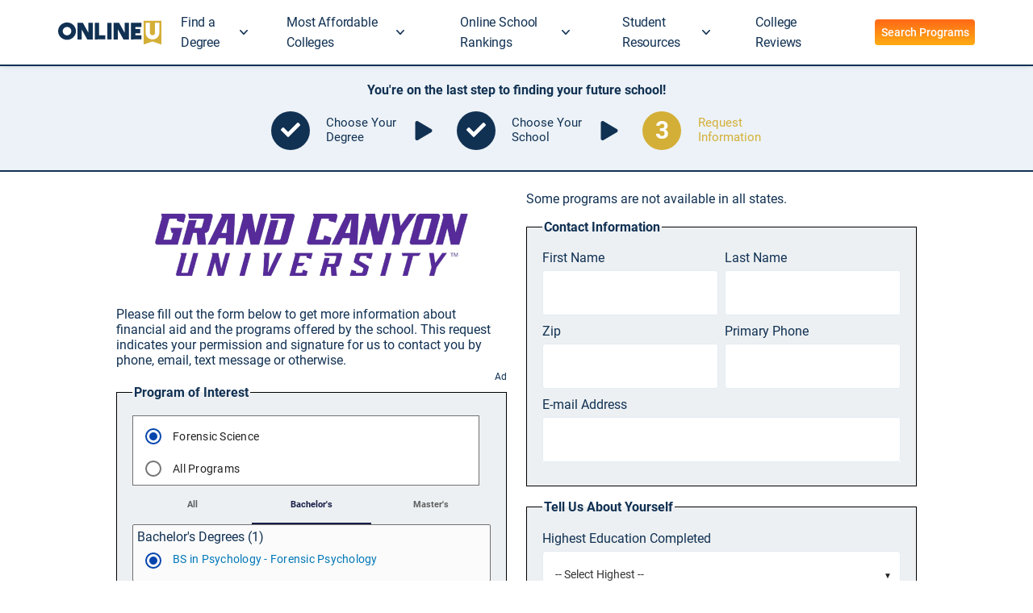

--- FILE ---
content_type: text/html; charset=utf-8
request_url: https://www.onlineu.com/request-info/grand-canyon-university?lvl=4&pid=3100&cpid=1241818
body_size: 66193
content:
<!DOCTYPE html>
<html lang='en'>
<head>
<!-- Google Tag Manager -->
<script async>
!function(){if('PerformanceLongTaskTiming' in window){var g=window.__tti={e:[]};
g.o=new PerformanceObserver(function(l){g.e=g.e.concat(l.getEntries())});
g.o.observe({entryTypes:['longtask']})}}();
</script>
<script>
  window.prerenderReady = false; // for dynamic rendering (SSR) via prerender.io
  window.dataLayer = [];
</script>
<script async>
(function(w,d,s,l,i){w[l]=w[l]||[];w[l].push({'gtm.start':
new Date().getTime(),event:'gtm.js'});var f=d.getElementsByTagName(s)[0],
j=d.createElement(s),dl=l!='dataLayer'?'&l='+l:'';j.async=true;j.src=
'https://www.googletagmanager.com/gtm.js?id='+i+dl;f.parentNode.insertBefore(j,f);
})(window,document,'script','dataLayer','GTM-PCXDBJZ');
</script>
<!-- End Google Tag Manager -->

<meta charset='utf-8'>
<meta content='width=device-width, initial-scale=1.0' name='viewport'>
<meta name="csrf-param" content="authenticity_token" />
<meta name="csrf-token" content="wLmKqIxA10W/yqF9c4RgZT1xFaQo2HtIKLSneRFi0AdwY84od894Fmz+1UCtjc+cXMwevOLTOZwxsaadHi4qhg==" />
<meta content='noindex, noarchive' name='robots'>
<link as='script' href='//d92mrp7hetgfk.cloudfront.net/packs/ou-production/javascript/landings.js' rel='preload'>
    <script> getCookie = function (name) { const value = "; " + document.cookie; const parts = value.split("; " + name + "="); if (parts.length === 2) return parts.pop().split(";").shift(); }; setCookie = function (name, value, days) { let d = new Date(); let expiry = 24 * 60 * 60 * 1000 * days; d.setTime(d.getTime() + expiry); document.cookie = `${name}=${value};path=/;expires=${d.toGMTString()}`; }; window.activeAbTestIds = []; </script>  <script type="text/javascript" src="//cdn-4.convertexperiments.com/js/10007816-10007482.js" ></script>  <title>List of Online Degrees and Programs at Grand Canyon University</title> <meta name="description" content="" /> <meta name="robots" content="max-image-preview:large" /> <meta property="og:title" content="List of Online Degrees and Programs at Grand Canyon University" /> <meta property="og:type" content="article" /> <meta property="og:url" content="https://www.onlineu.com/request-info/grand-canyon-university" />  <meta property="og:image" content="https://d92mrp7hetgfk.cloudfront.net/images/sites/misc/OU_OG_Image-1/original.jpg?1601681848">  <meta property="og:description" content="" /> <link rel="shortcut icon" href="/favicon.ico" type="image/x-icon" /> <link rel="preload" href="https://fonts.gstatic.com/s/roboto/v20/KFOlCnqEu92Fr1MmSU5fBBc4.woff2" as="font" type="font/woff2" crossorigin="" /> <link rel="preload" href="https://fonts.gstatic.com/s/roboto/v20/KFOmCnqEu92Fr1Mu4mxK.woff2" as="font" type="font/woff2" crossorigin="" /> <link rel="preload" href="https://fonts.gstatic.com/s/roboto/v20/KFOlCnqEu92Fr1MmEU9fBBc4.woff2" as="font" type="font/woff2" crossorigin="" /> <link rel="preload" href="https://fonts.gstatic.com/s/roboto/v20/KFOlCnqEu92Fr1MmWUlfBBc4.woff2" as="font" type="font/woff2" crossorigin="" /> <style data-name="typography">@font-face {
  font-family: "Roboto";
  font-weight: 300;
  font-style: normal;
  src: local(sans-serif), url("https://fonts.gstatic.com/s/roboto/v20/KFOlCnqEu92Fr1MmSU5fBBc4.woff2") format("woff2");
  font-display: optional;
}
@font-face {
  font-family: "Roboto";
  font-weight: 400;
  font-style: normal;
  src: local(sans-serif), url("https://fonts.gstatic.com/s/roboto/v20/KFOmCnqEu92Fr1Mu4mxK.woff2") format("woff2");
  font-display: optional;
}
@font-face {
  font-family: "Roboto";
  font-weight: 500;
  font-style: normal;
  src: local(sans-serif), url("https://fonts.gstatic.com/s/roboto/v20/KFOlCnqEu92Fr1MmEU9fBBc4.woff2") format("woff2");
  font-display: optional;
}
@font-face {
  font-family: "Roboto";
  font-weight: 700;
  font-style: normal;
  src: local(sans-serif), url("https://fonts.gstatic.com/s/roboto/v20/KFOlCnqEu92Fr1MmWUlfBBc4.woff2") format("woff2");
  font-display: optional;
}
/* cyrillic-ext */
@font-face {
  font-family: "Roboto";
  font-style: normal;
  font-weight: 300;
  font-display: swap;
  src: url("https://fonts.gstatic.com/s/roboto/v20/KFOlCnqEu92Fr1MmSU5fCRc4EsA.woff2") format("woff2");
  unicode-range: U+0460-052F, U+1C80-1C88, U+20B4, U+2DE0-2DFF, U+A640-A69F, U+FE2E-FE2F;
}
/* cyrillic */
@font-face {
  font-family: "Roboto";
  font-style: normal;
  font-weight: 300;
  font-display: swap;
  src: url("https://fonts.gstatic.com/s/roboto/v20/KFOlCnqEu92Fr1MmSU5fABc4EsA.woff2") format("woff2");
  unicode-range: U+0400-045F, U+0490-0491, U+04B0-04B1, U+2116;
}
/* greek-ext */
@font-face {
  font-family: "Roboto";
  font-style: normal;
  font-weight: 300;
  font-display: swap;
  src: url("https://fonts.gstatic.com/s/roboto/v20/KFOlCnqEu92Fr1MmSU5fCBc4EsA.woff2") format("woff2");
  unicode-range: U+1F00-1FFF;
}
/* greek */
@font-face {
  font-family: "Roboto";
  font-style: normal;
  font-weight: 300;
  font-display: swap;
  src: url("https://fonts.gstatic.com/s/roboto/v20/KFOlCnqEu92Fr1MmSU5fBxc4EsA.woff2") format("woff2");
  unicode-range: U+0370-03FF;
}
/* vietnamese */
@font-face {
  font-family: "Roboto";
  font-style: normal;
  font-weight: 300;
  font-display: swap;
  src: url("https://fonts.gstatic.com/s/roboto/v20/KFOlCnqEu92Fr1MmSU5fCxc4EsA.woff2") format("woff2");
  unicode-range: U+0102-0103, U+0110-0111, U+0128-0129, U+0168-0169, U+01A0-01A1, U+01AF-01B0, U+1EA0-1EF9, U+20AB;
}
/* latin-ext */
@font-face {
  font-family: "Roboto";
  font-style: normal;
  font-weight: 300;
  font-display: swap;
  src: url("https://fonts.gstatic.com/s/roboto/v20/KFOlCnqEu92Fr1MmSU5fChc4EsA.woff2") format("woff2");
  unicode-range: U+0100-024F, U+0259, U+1E00-1EFF, U+2020, U+20A0-20AB, U+20AD-20CF, U+2113, U+2C60-2C7F, U+A720-A7FF;
}
/* latin */
@font-face {
  font-family: "Roboto";
  font-style: normal;
  font-weight: 300;
  font-display: swap;
  src: url("https://fonts.gstatic.com/s/roboto/v20/KFOlCnqEu92Fr1MmSU5fBBc4.woff2") format("woff2");
  unicode-range: U+0000-00FF, U+0131, U+0152-0153, U+02BB-02BC, U+02C6, U+02DA, U+02DC, U+2000-206F, U+2074, U+20AC, U+2122, U+2191, U+2193, U+2212, U+2215, U+FEFF, U+FFFD;
}
/* cyrillic-ext */
@font-face {
  font-family: "Roboto";
  font-style: normal;
  font-weight: 400;
  font-display: swap;
  src: url("https://fonts.gstatic.com/s/roboto/v20/KFOmCnqEu92Fr1Mu72xKOzY.woff2") format("woff2");
  unicode-range: U+0460-052F, U+1C80-1C88, U+20B4, U+2DE0-2DFF, U+A640-A69F, U+FE2E-FE2F;
}
/* cyrillic */
@font-face {
  font-family: "Roboto";
  font-style: normal;
  font-weight: 400;
  font-display: swap;
  src: url("https://fonts.gstatic.com/s/roboto/v20/KFOmCnqEu92Fr1Mu5mxKOzY.woff2") format("woff2");
  unicode-range: U+0400-045F, U+0490-0491, U+04B0-04B1, U+2116;
}
/* greek-ext */
@font-face {
  font-family: "Roboto";
  font-style: normal;
  font-weight: 400;
  font-display: swap;
  src: url("https://fonts.gstatic.com/s/roboto/v20/KFOmCnqEu92Fr1Mu7mxKOzY.woff2") format("woff2");
  unicode-range: U+1F00-1FFF;
}
/* greek */
@font-face {
  font-family: "Roboto";
  font-style: normal;
  font-weight: 400;
  font-display: swap;
  src: url("https://fonts.gstatic.com/s/roboto/v20/KFOmCnqEu92Fr1Mu4WxKOzY.woff2") format("woff2");
  unicode-range: U+0370-03FF;
}
/* vietnamese */
@font-face {
  font-family: "Roboto";
  font-style: normal;
  font-weight: 400;
  font-display: swap;
  src: url("https://fonts.gstatic.com/s/roboto/v20/KFOmCnqEu92Fr1Mu7WxKOzY.woff2") format("woff2");
  unicode-range: U+0102-0103, U+0110-0111, U+0128-0129, U+0168-0169, U+01A0-01A1, U+01AF-01B0, U+1EA0-1EF9, U+20AB;
}
/* latin-ext */
@font-face {
  font-family: "Roboto";
  font-style: normal;
  font-weight: 400;
  font-display: swap;
  src: url("https://fonts.gstatic.com/s/roboto/v20/KFOmCnqEu92Fr1Mu7GxKOzY.woff2") format("woff2");
  unicode-range: U+0100-024F, U+0259, U+1E00-1EFF, U+2020, U+20A0-20AB, U+20AD-20CF, U+2113, U+2C60-2C7F, U+A720-A7FF;
}
/* latin */
@font-face {
  font-family: "Roboto";
  font-style: normal;
  font-weight: 400;
  font-display: swap;
  src: url("https://fonts.gstatic.com/s/roboto/v20/KFOmCnqEu92Fr1Mu4mxK.woff2") format("woff2");
  unicode-range: U+0000-00FF, U+0131, U+0152-0153, U+02BB-02BC, U+02C6, U+02DA, U+02DC, U+2000-206F, U+2074, U+20AC, U+2122, U+2191, U+2193, U+2212, U+2215, U+FEFF, U+FFFD;
}
/* cyrillic-ext */
@font-face {
  font-family: "Roboto";
  font-style: normal;
  font-weight: 500;
  font-display: swap;
  src: url("https://fonts.gstatic.com/s/roboto/v20/KFOlCnqEu92Fr1MmEU9fCRc4EsA.woff2") format("woff2");
  unicode-range: U+0460-052F, U+1C80-1C88, U+20B4, U+2DE0-2DFF, U+A640-A69F, U+FE2E-FE2F;
}
/* cyrillic */
@font-face {
  font-family: "Roboto";
  font-style: normal;
  font-weight: 500;
  font-display: swap;
  src: url("https://fonts.gstatic.com/s/roboto/v20/KFOlCnqEu92Fr1MmEU9fABc4EsA.woff2") format("woff2");
  unicode-range: U+0400-045F, U+0490-0491, U+04B0-04B1, U+2116;
}
/* greek-ext */
@font-face {
  font-family: "Roboto";
  font-style: normal;
  font-weight: 500;
  font-display: swap;
  src: url("https://fonts.gstatic.com/s/roboto/v20/KFOlCnqEu92Fr1MmEU9fCBc4EsA.woff2") format("woff2");
  unicode-range: U+1F00-1FFF;
}
/* greek */
@font-face {
  font-family: "Roboto";
  font-style: normal;
  font-weight: 500;
  font-display: swap;
  src: url("https://fonts.gstatic.com/s/roboto/v20/KFOlCnqEu92Fr1MmEU9fBxc4EsA.woff2") format("woff2");
  unicode-range: U+0370-03FF;
}
/* vietnamese */
@font-face {
  font-family: "Roboto";
  font-style: normal;
  font-weight: 500;
  font-display: swap;
  src: url("https://fonts.gstatic.com/s/roboto/v20/KFOlCnqEu92Fr1MmEU9fCxc4EsA.woff2") format("woff2");
  unicode-range: U+0102-0103, U+0110-0111, U+0128-0129, U+0168-0169, U+01A0-01A1, U+01AF-01B0, U+1EA0-1EF9, U+20AB;
}
/* latin-ext */
@font-face {
  font-family: "Roboto";
  font-style: normal;
  font-weight: 500;
  font-display: swap;
  src: url("https://fonts.gstatic.com/s/roboto/v20/KFOlCnqEu92Fr1MmEU9fChc4EsA.woff2") format("woff2");
  unicode-range: U+0100-024F, U+0259, U+1E00-1EFF, U+2020, U+20A0-20AB, U+20AD-20CF, U+2113, U+2C60-2C7F, U+A720-A7FF;
}
/* latin */
@font-face {
  font-family: "Roboto";
  font-style: normal;
  font-weight: 500;
  font-display: swap;
  src: url("https://fonts.gstatic.com/s/roboto/v20/KFOlCnqEu92Fr1MmEU9fBBc4.woff2") format("woff2");
  unicode-range: U+0000-00FF, U+0131, U+0152-0153, U+02BB-02BC, U+02C6, U+02DA, U+02DC, U+2000-206F, U+2074, U+20AC, U+2122, U+2191, U+2193, U+2212, U+2215, U+FEFF, U+FFFD;
}
/* cyrillic-ext */
@font-face {
  font-family: "Roboto";
  font-style: normal;
  font-weight: 700;
  font-display: swap;
  src: url("https://fonts.gstatic.com/s/roboto/v20/KFOlCnqEu92Fr1MmWUlfCRc4EsA.woff2") format("woff2");
  unicode-range: U+0460-052F, U+1C80-1C88, U+20B4, U+2DE0-2DFF, U+A640-A69F, U+FE2E-FE2F;
}
/* cyrillic */
@font-face {
  font-family: "Roboto";
  font-style: normal;
  font-weight: 700;
  font-display: swap;
  src: url("https://fonts.gstatic.com/s/roboto/v20/KFOlCnqEu92Fr1MmWUlfABc4EsA.woff2") format("woff2");
  unicode-range: U+0400-045F, U+0490-0491, U+04B0-04B1, U+2116;
}
/* greek-ext */
@font-face {
  font-family: "Roboto";
  font-style: normal;
  font-weight: 700;
  font-display: swap;
  src: url("https://fonts.gstatic.com/s/roboto/v20/KFOlCnqEu92Fr1MmWUlfCBc4EsA.woff2") format("woff2");
  unicode-range: U+1F00-1FFF;
}
/* greek */
@font-face {
  font-family: "Roboto";
  font-style: normal;
  font-weight: 700;
  font-display: swap;
  src: url("https://fonts.gstatic.com/s/roboto/v20/KFOlCnqEu92Fr1MmWUlfBxc4EsA.woff2") format("woff2");
  unicode-range: U+0370-03FF;
}
/* vietnamese */
@font-face {
  font-family: "Roboto";
  font-style: normal;
  font-weight: 700;
  font-display: swap;
  src: url("https://fonts.gstatic.com/s/roboto/v20/KFOlCnqEu92Fr1MmWUlfCxc4EsA.woff2") format("woff2");
  unicode-range: U+0102-0103, U+0110-0111, U+0128-0129, U+0168-0169, U+01A0-01A1, U+01AF-01B0, U+1EA0-1EF9, U+20AB;
}
/* latin-ext */
@font-face {
  font-family: "Roboto";
  font-style: normal;
  font-weight: 700;
  font-display: swap;
  src: url("https://fonts.gstatic.com/s/roboto/v20/KFOlCnqEu92Fr1MmWUlfChc4EsA.woff2") format("woff2");
  unicode-range: U+0100-024F, U+0259, U+1E00-1EFF, U+2020, U+20A0-20AB, U+20AD-20CF, U+2113, U+2C60-2C7F, U+A720-A7FF;
}
/* latin */
@font-face {
  font-family: "Roboto";
  font-style: normal;
  font-weight: 700;
  font-display: swap;
  src: url("https://fonts.gstatic.com/s/roboto/v20/KFOlCnqEu92Fr1MmWUlfBBc4.woff2") format("woff2");
  unicode-range: U+0000-00FF, U+0131, U+0152-0153, U+02BB-02BC, U+02C6, U+02DA, U+02DC, U+2000-206F, U+2074, U+20AC, U+2122, U+2191, U+2193, U+2212, U+2215, U+FEFF, U+FFFD;
}
/* hovers */
/* nav bar */
/* tables and div backgrounds */
body {
  font-family: "Roboto", sans-serif;
  font-weight: normal;
  color: #113153;
}

p {
  font-size: 16px;
  line-height: 1.5;
  margin: 0 0 16px;
  letter-spacing: -0.2px;
}

a {
  color: #0029FF;
  text-decoration: none;
}

a:focus {
  text-decoration: none;
}

a:visited {
  color: #7000FF;
}

a:active {
  color: #C9761C;
  text-decoration: none;
}

a.no-link-style {
  color: #113153;
  text-decoration: none;
}

a.no-link-style:visited, a.no-link-style:hover, a.no-link-style:active {
  color: #113153;
  text-decoration: none;
}

h1,
h2,
h3,
h4,
h5 {
  font-family: "Roboto", sans-serif;
  color: #113153;
  margin-top: 0.3rem;
  margin-bottom: 0.8rem;
}

h1 a:visited, h1 a:hover, h1 a:active,
h2 a:visited,
h2 a:hover,
h2 a:active,
h3 a:visited,
h3 a:hover,
h3 a:active,
h4 a:visited,
h4 a:hover,
h4 a:active,
h5 a:visited,
h5 a:hover,
h5 a:active {
  text-decoration: none;
}

h1,
.heading--1 {
  font-weight: bold;
  font-size: 34px;
  line-height: 1.1em;
  letter-spacing: -0.5px;
}

@media (min-width: 840px) {
  h1,
.heading--1 {
    font-weight: bold;
    font-size: 34px;
    line-height: 1.1em;
    letter-spacing: -0.5px;
  }
}
h2,
.heading--2 {
  font-weight: 500;
  font-size: 28px;
  line-height: 1.25em;
  letter-spacing: 0;
}

@media (min-width: 840px) {
  h2,
.heading--2 {
    font-weight: 500;
    font-size: 28px;
    line-height: 1.25em;
    letter-spacing: 0;
  }
}
h3,
.heading--3 {
  font-weight: 500;
  font-size: 24px;
  line-height: 1.25em;
  letter-spacing: 0.25px;
}

@media (min-width: 840px) {
  h3,
.heading--3 {
    font-weight: 500;
    font-size: 22px;
    line-height: 1.25em;
    letter-spacing: 0.25px;
  }
}
h4,
.heading--4 {
  font-weight: 500;
  font-size: 20px;
  line-height: 1.25em;
  letter-spacing: 0;
}

@media (min-width: 840px) {
  h4,
.heading--4 {
    font-weight: 500;
    font-size: 18px;
    line-height: 1.25em;
    letter-spacing: 0;
  }
}
h5,
.heading--5 {
  font-weight: 500;
  font-size: 16px;
  line-height: 1.25em;
  letter-spacing: 0.15px;
}

@media (min-width: 840px) {
  h5,
.heading--5 {
    font-weight: 500;
    font-size: 16px;
    line-height: 1.25em;
    letter-spacing: 0.15px;
  }
}
.body__1 {
  font-weight: normal;
  font-size: 16px;
  line-height: 1.5em;
  letter-spacing: 0.5px;
}

@media (min-width: 840px) {
  .body__1 {
    font-weight: normal;
    font-size: 16px;
    line-height: 1.5em;
    letter-spacing: 0.25px;
  }
}
.body__1--medium {
  font-weight: 500;
  font-size: 16px;
  line-height: 1.5em;
  letter-spacing: 0.5px;
}

@media (min-width: 840px) {
  .body__1--medium {
    font-weight: 500;
    font-size: 16px;
    line-height: 1.5em;
    letter-spacing: 0.25px;
  }
}
.body__1--bold {
  font-weight: bold;
  font-size: 16px;
  line-height: 1.5em;
  letter-spacing: 0.5px;
}

@media (min-width: 840px) {
  .body__1--bold {
    font-weight: bold;
    font-size: 16px;
    line-height: 1.5em;
    letter-spacing: 0.25px;
  }
}
.body__2 {
  font-weight: normal;
  font-size: 14px;
  line-height: 1.5em;
  letter-spacing: 0.25px;
}

@media (min-width: 840px) {
  .body__2 {
    font-weight: normal;
    font-size: 14px;
    line-height: 1.5em;
    letter-spacing: 0.25px;
  }
}
.body__2--medium {
  font-weight: 500;
  font-size: 14px;
  line-height: 1.5em;
  letter-spacing: 0.25px;
}

@media (min-width: 840px) {
  .body__2--medium {
    font-weight: 500;
    font-size: 14px;
    line-height: 1.5em;
    letter-spacing: 0.25px;
  }
}
.body__2--bold {
  font-weight: bold;
  font-size: 14px;
  line-height: 1.5em;
  letter-spacing: 0.25px;
}

@media (min-width: 840px) {
  .body__2--bold {
    font-weight: bold;
    font-size: 14px;
    line-height: 1.5em;
    letter-spacing: 0.25px;
  }
}
.text-caption {
  font-weight: normal;
  font-size: 12px;
  line-height: 1.25em;
  letter-spacing: 0.4px;
}

@media (min-width: 840px) {
  .text-caption {
    font-weight: normal;
    font-size: 12px;
    line-height: 1.25em;
    letter-spacing: 0.4px;
  }
}
.text-caption--medium {
  font-weight: 500;
  font-size: 12px;
  line-height: 1.25em;
  letter-spacing: 0.4px;
}

@media (min-width: 840px) {
  .text-caption--medium {
    font-weight: 500;
    font-size: 12px;
    line-height: 1.25em;
    letter-spacing: 0.4px;
  }
}
.text-caption--bold {
  font-weight: bold;
  font-size: 12px;
  line-height: 1.25em;
  letter-spacing: 0.4px;
}

@media (min-width: 840px) {
  .text-caption--bold {
    font-weight: bold;
    font-size: 12px;
    line-height: 1.25em;
    letter-spacing: 0.4px;
  }
}
.overline {
  font-weight: normal;
  font-size: 10px;
  line-height: 1em;
  letter-spacing: 1.5px;
}

@media (min-width: 840px) {
  .overline {
    font-weight: normal;
    font-size: 10px;
    line-height: 1.25em;
    letter-spacing: 1.5px;
  }
}
.pullquote {
  font-weight: 500;
  font-size: 24px;
  line-height: 1.2em;
  letter-spacing: 0;
}

@media (min-width: 840px) {
  .pullquote {
    font-weight: 500;
    font-size: 24px;
    line-height: 1.2em;
    letter-spacing: 0;
  }
}
.pullquote--italic {
  font-weight: 500;
  font-style: italic;
  font-size: 24px;
  line-height: 1.2em;
  letter-spacing: 0;
}

@media (min-width: 840px) {
  .pullquote--italic {
    font-weight: 500;
    font-style: italic;
    font-size: 24px;
    line-height: 1.2em;
    letter-spacing: 0;
  }
}
.pullquote__secondary {
  font-weight: 500;
  font-size: 19px;
  line-height: 1.2em;
  letter-spacing: 0.15px;
}

@media (min-width: 840px) {
  .pullquote__secondary {
    font-weight: 500;
    font-size: 19px;
    line-height: 1.2em;
    letter-spacing: 0.15px;
  }
}
.pullquote__secondary--italic {
  font-weight: 500;
  font-style: italic;
  font-size: 19px;
  line-height: 1.2em;
  letter-spacing: 0.15px;
}

@media (min-width: 840px) {
  .pullquote__secondary--italic {
    font-weight: 500;
    font-size: 19px;
    line-height: 1.2em;
    letter-spacing: 0.15px;
  }
}
.article-heading {
  font-weight: bold;
  font-size: 29px;
  line-height: 1.1em;
  letter-spacing: -0.25px;
}

@media (min-width: 840px) {
  .article-heading {
    font-weight: bold;
    font-size: 36px;
    line-height: 1.1em;
    letter-spacing: -0.5px;
  }
}
.article-subheading {
  font-weight: 500;
  font-size: 17px;
  line-height: 1.4em;
  letter-spacing: 0;
}

@media (min-width: 840px) {
  .article-subheading {
    font-weight: 500;
    font-size: 19px;
    line-height: 1.4em;
    letter-spacing: 0;
  }
}
</style> <style data-name="buttons">.mdc-touch-target-wrapper {
  display: inline;
}

.mdc-elevation-overlay {
  position: absolute;
  border-radius: inherit;
  pointer-events: none;
  opacity: 0;
  /* @alternate */
  opacity: var(--mdc-elevation-overlay-opacity, 0);
  transition: opacity 280ms cubic-bezier(0.4, 0, 0.2, 1);
  background-color: #fff;
  /* @alternate */
  background-color: var(--mdc-elevation-overlay-color, #fff);
}

.mdc-button {
  -moz-osx-font-smoothing: grayscale;
  -webkit-font-smoothing: antialiased;
  font-family: Roboto, sans-serif;
  /* @alternate */
  font-family: var(--mdc-typography-button-font-family, var(--mdc-typography-font-family, Roboto, sans-serif));
  font-size: 0.875rem;
  /* @alternate */
  font-size: var(--mdc-typography-button-font-size, 0.875rem);
  line-height: 2.25rem;
  /* @alternate */
  line-height: var(--mdc-typography-button-line-height, 2.25rem);
  font-weight: 500;
  /* @alternate */
  font-weight: var(--mdc-typography-button-font-weight, 500);
  letter-spacing: 0.0892857143em;
  /* @alternate */
  letter-spacing: var(--mdc-typography-button-letter-spacing, 0.0892857143em);
  text-decoration: none;
  /* @alternate */
  -webkit-text-decoration: var(--mdc-typography-button-text-decoration, none);
          text-decoration: var(--mdc-typography-button-text-decoration, none);
  text-transform: uppercase;
  /* @alternate */
  text-transform: var(--mdc-typography-button-text-transform, uppercase);
  /* @alternate */
  position: relative;
  display: inline-flex;
  align-items: center;
  justify-content: center;
  box-sizing: border-box;
  min-width: 64px;
  border: none;
  outline: none;
  /* @alternate */
  line-height: inherit;
  -webkit-user-select: none;
     -moz-user-select: none;
          user-select: none;
  -webkit-appearance: none;
  overflow: visible;
  vertical-align: middle;
  background: transparent;
}

.mdc-button .mdc-elevation-overlay {
  width: 100%;
  height: 100%;
  top: 0;
  /* @noflip */
  left: 0;
}

.mdc-button::-moz-focus-inner {
  padding: 0;
  border: 0;
}

.mdc-button:active {
  outline: none;
}

.mdc-button:hover {
  cursor: pointer;
}

.mdc-button:disabled {
  cursor: default;
  pointer-events: none;
}

.mdc-button .mdc-button__icon {
  /* @noflip */
  margin-left: 0;
  /* @noflip */
  margin-right: 8px;
  display: inline-block;
  position: relative;
  font-size: 1.125rem;
  height: 1.125rem;
  vertical-align: top;
  width: 1.125rem;
}

[dir=rtl] .mdc-button .mdc-button__icon, .mdc-button .mdc-button__icon[dir=rtl] {
  /* @noflip */
  margin-left: 8px;
  /* @noflip */
  margin-right: 0;
}

.mdc-button .mdc-button__touch {
  position: absolute;
  top: 50%;
  height: 48px;
  left: 0;
  right: 0;
  transform: translateY(-50%);
}

.mdc-button__label + .mdc-button__icon {
  /* @noflip */
  margin-left: 8px;
  /* @noflip */
  margin-right: 0;
}

[dir=rtl] .mdc-button__label + .mdc-button__icon, .mdc-button__label + .mdc-button__icon[dir=rtl] {
  /* @noflip */
  margin-left: 0;
  /* @noflip */
  margin-right: 8px;
}

svg.mdc-button__icon {
  fill: currentColor;
}

.mdc-button--raised .mdc-button__icon,
.mdc-button--unelevated .mdc-button__icon,
.mdc-button--outlined .mdc-button__icon {
  /* @noflip */
  margin-left: -4px;
  /* @noflip */
  margin-right: 8px;
}

[dir=rtl] .mdc-button--raised .mdc-button__icon, [dir=rtl] .mdc-button--unelevated .mdc-button__icon, [dir=rtl] .mdc-button--outlined .mdc-button__icon, .mdc-button--raised .mdc-button__icon[dir=rtl], .mdc-button--unelevated .mdc-button__icon[dir=rtl], .mdc-button--outlined .mdc-button__icon[dir=rtl] {
  /* @noflip */
  margin-left: 8px;
  /* @noflip */
  margin-right: -4px;
}

.mdc-button--raised .mdc-button__label + .mdc-button__icon,
.mdc-button--unelevated .mdc-button__label + .mdc-button__icon,
.mdc-button--outlined .mdc-button__label + .mdc-button__icon {
  /* @noflip */
  margin-left: 8px;
  /* @noflip */
  margin-right: -4px;
}

[dir=rtl] .mdc-button--raised .mdc-button__label + .mdc-button__icon, [dir=rtl] .mdc-button--unelevated .mdc-button__label + .mdc-button__icon, [dir=rtl] .mdc-button--outlined .mdc-button__label + .mdc-button__icon, .mdc-button--raised .mdc-button__label + .mdc-button__icon[dir=rtl], .mdc-button--unelevated .mdc-button__label + .mdc-button__icon[dir=rtl], .mdc-button--outlined .mdc-button__label + .mdc-button__icon[dir=rtl] {
  /* @noflip */
  margin-left: -4px;
  /* @noflip */
  margin-right: 8px;
}

.mdc-button--touch {
  margin-top: 6px;
  margin-bottom: 6px;
}

@keyframes mdc-ripple-fg-radius-in {
  from {
    animation-timing-function: cubic-bezier(0.4, 0, 0.2, 1);
    transform: translate(var(--mdc-ripple-fg-translate-start, 0)) scale(1);
  }
  to {
    transform: translate(var(--mdc-ripple-fg-translate-end, 0)) scale(var(--mdc-ripple-fg-scale, 1));
  }
}
@keyframes mdc-ripple-fg-opacity-in {
  from {
    animation-timing-function: linear;
    opacity: 0;
  }
  to {
    opacity: var(--mdc-ripple-fg-opacity, 0);
  }
}
@keyframes mdc-ripple-fg-opacity-out {
  from {
    animation-timing-function: linear;
    opacity: var(--mdc-ripple-fg-opacity, 0);
  }
  to {
    opacity: 0;
  }
}
.mdc-button {
  --mdc-ripple-fg-size: 0;
  --mdc-ripple-left: 0;
  --mdc-ripple-top: 0;
  --mdc-ripple-fg-scale: 1;
  --mdc-ripple-fg-translate-end: 0;
  --mdc-ripple-fg-translate-start: 0;
  -webkit-tap-highlight-color: rgba(0, 0, 0, 0);
  will-change: transform, opacity;
}

.mdc-button .mdc-button__ripple::before,
.mdc-button .mdc-button__ripple::after {
  position: absolute;
  border-radius: 50%;
  opacity: 0;
  pointer-events: none;
  content: "";
}

.mdc-button .mdc-button__ripple::before {
  transition: opacity 15ms linear, background-color 15ms linear;
  z-index: 1;
  /* @alternate */
  z-index: var(--mdc-ripple-z-index, 1);
}

.mdc-button .mdc-button__ripple::after {
  z-index: 0;
  /* @alternate */
  z-index: var(--mdc-ripple-z-index, 0);
}

.mdc-button.mdc-ripple-upgraded .mdc-button__ripple::before {
  transform: scale(var(--mdc-ripple-fg-scale, 1));
}

.mdc-button.mdc-ripple-upgraded .mdc-button__ripple::after {
  top: 0;
  /* @noflip */
  left: 0;
  transform: scale(0);
  transform-origin: center center;
}

.mdc-button.mdc-ripple-upgraded--unbounded .mdc-button__ripple::after {
  top: var(--mdc-ripple-top, 0);
  /* @noflip */
  left: var(--mdc-ripple-left, 0);
}

.mdc-button.mdc-ripple-upgraded--foreground-activation .mdc-button__ripple::after {
  animation: mdc-ripple-fg-radius-in 225ms forwards, mdc-ripple-fg-opacity-in 75ms forwards;
}

.mdc-button.mdc-ripple-upgraded--foreground-deactivation .mdc-button__ripple::after {
  animation: mdc-ripple-fg-opacity-out 150ms;
  transform: translate(var(--mdc-ripple-fg-translate-end, 0)) scale(var(--mdc-ripple-fg-scale, 1));
}

.mdc-button .mdc-button__ripple::before,
.mdc-button .mdc-button__ripple::after {
  top: calc(50% - 100%);
  /* @noflip */
  left: calc(50% - 100%);
  width: 200%;
  height: 200%;
}

.mdc-button.mdc-ripple-upgraded .mdc-button__ripple::after {
  width: var(--mdc-ripple-fg-size, 100%);
  height: var(--mdc-ripple-fg-size, 100%);
}

.mdc-button .mdc-button__ripple {
  position: absolute;
  box-sizing: content-box;
  width: 100%;
  height: 100%;
  overflow: hidden;
}

.mdc-button:not(.mdc-button--outlined) .mdc-button__ripple {
  top: 0;
  left: 0;
}

.mdc-button--raised {
  /* @alternate */
  box-shadow: 0px 3px 1px -2px rgba(0, 0, 0, 0.2), 0px 2px 2px 0px rgba(0, 0, 0, 0.14), 0px 1px 5px 0px rgba(0, 0, 0, 0.12);
  transition: box-shadow 280ms cubic-bezier(0.4, 0, 0.2, 1);
}

.mdc-button--raised:hover, .mdc-button--raised:focus {
  /* @alternate */
  box-shadow: 0px 2px 4px -1px rgba(0, 0, 0, 0.2), 0px 4px 5px 0px rgba(0, 0, 0, 0.14), 0px 1px 10px 0px rgba(0, 0, 0, 0.12);
}

.mdc-button--raised:active {
  /* @alternate */
  box-shadow: 0px 5px 5px -3px rgba(0, 0, 0, 0.2), 0px 8px 10px 1px rgba(0, 0, 0, 0.14), 0px 3px 14px 2px rgba(0, 0, 0, 0.12);
}

.mdc-button--raised:disabled {
  /* @alternate */
  box-shadow: 0px 0px 0px 0px rgba(0, 0, 0, 0.2), 0px 0px 0px 0px rgba(0, 0, 0, 0.14), 0px 0px 0px 0px rgba(0, 0, 0, 0.12);
}

.mdc-button--outlined {
  border-style: solid;
}

.mdc-button {
  height: 36px;
  border-radius: 4px;
  /* @alternate */
  border-radius: var(--mdc-shape-small, 4px);
  padding: 0 8px 0 8px;
}

.mdc-button:not(:disabled) {
  color: #6200ee;
  /* @alternate */
  color: var(--mdc-theme-primary, #6200ee);
}

.mdc-button:disabled {
  color: rgba(0, 0, 0, 0.38);
}

.mdc-button .mdc-button__ripple::before,
.mdc-button .mdc-button__ripple::after {
  background-color: #6200ee;
  /* @alternate */
  background-color: var(--mdc-ripple-color, var(--mdc-theme-primary, #6200ee));
}

.mdc-button:hover .mdc-button__ripple::before, .mdc-button.mdc-ripple-surface--hover .mdc-button__ripple::before {
  opacity: 0.04;
  /* @alternate */
  opacity: var(--mdc-ripple-hover-opacity, 0.04);
}

.mdc-button.mdc-ripple-upgraded--background-focused .mdc-button__ripple::before, .mdc-button:not(.mdc-ripple-upgraded):focus .mdc-button__ripple::before {
  transition-duration: 75ms;
  opacity: 0.12;
  /* @alternate */
  opacity: var(--mdc-ripple-focus-opacity, 0.12);
}

.mdc-button:not(.mdc-ripple-upgraded) .mdc-button__ripple::after {
  transition: opacity 150ms linear;
}

.mdc-button:not(.mdc-ripple-upgraded):active .mdc-button__ripple::after {
  transition-duration: 75ms;
  opacity: 0.12;
  /* @alternate */
  opacity: var(--mdc-ripple-press-opacity, 0.12);
}

.mdc-button.mdc-ripple-upgraded {
  --mdc-ripple-fg-opacity:var(--mdc-ripple-press-opacity, 0.12);
}

.mdc-button .mdc-button__ripple {
  border-radius: 4px;
  /* @alternate */
  border-radius: var(--mdc-shape-small, 4px);
}

.mdc-button--unelevated {
  padding: 0 16px 0 16px;
  height: 36px;
  border-radius: 4px;
  /* @alternate */
  border-radius: var(--mdc-shape-small, 4px);
}

.mdc-button--unelevated.mdc-button--icon-trailing {
  padding: 0 12px 0 16px;
}

.mdc-button--unelevated.mdc-button--icon-leading {
  padding: 0 16px 0 12px;
}

.mdc-button--unelevated:not(:disabled) {
  background-color: #6200ee;
  /* @alternate */
  background-color: var(--mdc-theme-primary, #6200ee);
}

.mdc-button--unelevated:disabled {
  background-color: rgba(0, 0, 0, 0.12);
}

.mdc-button--unelevated:not(:disabled) {
  color: #fff;
  /* @alternate */
  color: var(--mdc-theme-on-primary, #fff);
}

.mdc-button--unelevated:disabled {
  color: rgba(0, 0, 0, 0.38);
}

.mdc-button--unelevated .mdc-button__ripple::before,
.mdc-button--unelevated .mdc-button__ripple::after {
  background-color: #fff;
  /* @alternate */
  background-color: var(--mdc-ripple-color, var(--mdc-theme-on-primary, #fff));
}

.mdc-button--unelevated:hover .mdc-button__ripple::before, .mdc-button--unelevated.mdc-ripple-surface--hover .mdc-button__ripple::before {
  opacity: 0.08;
  /* @alternate */
  opacity: var(--mdc-ripple-hover-opacity, 0.08);
}

.mdc-button--unelevated.mdc-ripple-upgraded--background-focused .mdc-button__ripple::before, .mdc-button--unelevated:not(.mdc-ripple-upgraded):focus .mdc-button__ripple::before {
  transition-duration: 75ms;
  opacity: 0.24;
  /* @alternate */
  opacity: var(--mdc-ripple-focus-opacity, 0.24);
}

.mdc-button--unelevated:not(.mdc-ripple-upgraded) .mdc-button__ripple::after {
  transition: opacity 150ms linear;
}

.mdc-button--unelevated:not(.mdc-ripple-upgraded):active .mdc-button__ripple::after {
  transition-duration: 75ms;
  opacity: 0.24;
  /* @alternate */
  opacity: var(--mdc-ripple-press-opacity, 0.24);
}

.mdc-button--unelevated.mdc-ripple-upgraded {
  --mdc-ripple-fg-opacity:var(--mdc-ripple-press-opacity, 0.24);
}

.mdc-button--unelevated .mdc-button__ripple {
  border-radius: 4px;
  /* @alternate */
  border-radius: var(--mdc-shape-small, 4px);
}

.mdc-button--raised {
  padding: 0 16px 0 16px;
  height: 36px;
  border-radius: 4px;
  /* @alternate */
  border-radius: var(--mdc-shape-small, 4px);
}

.mdc-button--raised.mdc-button--icon-trailing {
  padding: 0 12px 0 16px;
}

.mdc-button--raised.mdc-button--icon-leading {
  padding: 0 16px 0 12px;
}

.mdc-button--raised:not(:disabled) {
  background-color: #6200ee;
  /* @alternate */
  background-color: var(--mdc-theme-primary, #6200ee);
}

.mdc-button--raised:disabled {
  background-color: rgba(0, 0, 0, 0.12);
}

.mdc-button--raised:not(:disabled) {
  color: #fff;
  /* @alternate */
  color: var(--mdc-theme-on-primary, #fff);
}

.mdc-button--raised:disabled {
  color: rgba(0, 0, 0, 0.38);
}

.mdc-button--raised .mdc-button__ripple::before,
.mdc-button--raised .mdc-button__ripple::after {
  background-color: #fff;
  /* @alternate */
  background-color: var(--mdc-ripple-color, var(--mdc-theme-on-primary, #fff));
}

.mdc-button--raised:hover .mdc-button__ripple::before, .mdc-button--raised.mdc-ripple-surface--hover .mdc-button__ripple::before {
  opacity: 0.08;
  /* @alternate */
  opacity: var(--mdc-ripple-hover-opacity, 0.08);
}

.mdc-button--raised.mdc-ripple-upgraded--background-focused .mdc-button__ripple::before, .mdc-button--raised:not(.mdc-ripple-upgraded):focus .mdc-button__ripple::before {
  transition-duration: 75ms;
  opacity: 0.24;
  /* @alternate */
  opacity: var(--mdc-ripple-focus-opacity, 0.24);
}

.mdc-button--raised:not(.mdc-ripple-upgraded) .mdc-button__ripple::after {
  transition: opacity 150ms linear;
}

.mdc-button--raised:not(.mdc-ripple-upgraded):active .mdc-button__ripple::after {
  transition-duration: 75ms;
  opacity: 0.24;
  /* @alternate */
  opacity: var(--mdc-ripple-press-opacity, 0.24);
}

.mdc-button--raised.mdc-ripple-upgraded {
  --mdc-ripple-fg-opacity:var(--mdc-ripple-press-opacity, 0.24);
}

.mdc-button--raised .mdc-button__ripple {
  border-radius: 4px;
  /* @alternate */
  border-radius: var(--mdc-shape-small, 4px);
}

.mdc-button--outlined {
  height: 36px;
  border-radius: 4px;
  /* @alternate */
  border-radius: var(--mdc-shape-small, 4px);
  padding: 0 15px 0 15px;
  border-width: 1px;
}

.mdc-button--outlined:not(:disabled) {
  color: #6200ee;
  /* @alternate */
  color: var(--mdc-theme-primary, #6200ee);
}

.mdc-button--outlined:disabled {
  color: rgba(0, 0, 0, 0.38);
}

.mdc-button--outlined .mdc-button__ripple::before,
.mdc-button--outlined .mdc-button__ripple::after {
  background-color: #6200ee;
  /* @alternate */
  background-color: var(--mdc-ripple-color, var(--mdc-theme-primary, #6200ee));
}

.mdc-button--outlined:hover .mdc-button__ripple::before, .mdc-button--outlined.mdc-ripple-surface--hover .mdc-button__ripple::before {
  opacity: 0.04;
  /* @alternate */
  opacity: var(--mdc-ripple-hover-opacity, 0.04);
}

.mdc-button--outlined.mdc-ripple-upgraded--background-focused .mdc-button__ripple::before, .mdc-button--outlined:not(.mdc-ripple-upgraded):focus .mdc-button__ripple::before {
  transition-duration: 75ms;
  opacity: 0.12;
  /* @alternate */
  opacity: var(--mdc-ripple-focus-opacity, 0.12);
}

.mdc-button--outlined:not(.mdc-ripple-upgraded) .mdc-button__ripple::after {
  transition: opacity 150ms linear;
}

.mdc-button--outlined:not(.mdc-ripple-upgraded):active .mdc-button__ripple::after {
  transition-duration: 75ms;
  opacity: 0.12;
  /* @alternate */
  opacity: var(--mdc-ripple-press-opacity, 0.12);
}

.mdc-button--outlined.mdc-ripple-upgraded {
  --mdc-ripple-fg-opacity:var(--mdc-ripple-press-opacity, 0.12);
}

.mdc-button--outlined .mdc-button__ripple {
  border-radius: 4px;
  /* @alternate */
  border-radius: var(--mdc-shape-small, 4px);
}

.mdc-button--outlined:not(:disabled) {
  border-color: rgba(0, 0, 0, 0.12);
}

.mdc-button--outlined:disabled {
  border-color: rgba(0, 0, 0, 0.12);
}

.mdc-button--outlined.mdc-button--icon-trailing {
  padding: 0 11px 0 15px;
}

.mdc-button--outlined.mdc-button--icon-leading {
  padding: 0 15px 0 11px;
}

.mdc-button--outlined .mdc-button__ripple {
  top: -1px;
  left: -1px;
  border: 1px solid transparent;
}

.mdc-button--outlined .mdc-button__touch {
  left: -1px;
  width: calc(100% + 2 * 1px);
}

/* hovers */
/* nav bar */
/* tables and div backgrounds */
/* hovers */
/* nav bar */
/* tables and div backgrounds */
.mdc-button.btn--primary-contained,
.mdc-button:not(:disabled).btn--primary-contained, .mdc-button.btn--primary,
.mdc-button:not(:disabled).btn--primary {
  background: linear-gradient(180deg, #D9D65D, #D4AF37);
}

.mdc-button.btn--primary-contained:hover, .mdc-button.btn--primary:hover {
  background: linear-gradient(180deg, #DDDC75, #D7C541);
  cursor: pointer;
}

.mdc-button.btn--primary-contained:focus, .mdc-button.btn--primary:focus {
  background: linear-gradient(180deg, #E2E191, #D7C541);
}

.mdc-button.btn--primary-contained:focus:active, .mdc-button.btn--primary-contained:active, .mdc-button.btn--primary:focus:active, .mdc-button.btn--primary:active {
  background: #D09A2D;
  color: #FFF;
}

.mdc-button.btn--secondary:focus:active, .mdc-button.btn--secondary,
.mdc-button:not(:disabled).btn--secondary {
  background: #D4AF37;
}

.mdc-button.btn--secondary:hover {
  background: #D7C541;
  cursor: pointer;
}

.mdc-button.btn--secondary:focus {
  background: #D9D65D;
}

.mdc-button.btn--secondary:active {
  background: #D09A2D;
  color: #FFF;
}

.mdc-button.btn--secondary-outlined:visited, .mdc-button.btn--secondary-outlined,
.mdc-button:not(:disabled).btn--secondary-outlined {
  background: transparent;
  border: 2px solid #113153;
  color: #113153;
}

.mdc-button.btn--secondary-outlined:hover {
  background: #C0CDDB;
  border: 2px solid #113153;
  color: #113153;
  cursor: pointer;
}

.mdc-button.btn--secondary-outlined:focus {
  background: #C0CDDB;
  border: 2px solid #113153;
  color: #113153;
}

.mdc-button.btn--secondary-outlined:active {
  background: #98ADC3;
  border: 2px solid #113153;
  color: #FFF;
}

.mdc-button.btn--tertiary:visited, .mdc-button.btn--tertiary,
.mdc-button:not(:disabled).btn--tertiary {
  background: transparent;
  border: 2px solid #D4AF37;
  color: #113153;
}

.mdc-button.btn--tertiary:hover {
  background: #F9FAF0;
  border: 2px solid #D4AF37;
  cursor: pointer;
  color: #113153;
}

.mdc-button.btn--tertiary:focus {
  background: #F2F2DC;
  border: 2px solid #D4AF37;
  color: #113153;
}

.mdc-button.btn--tertiary:active {
  background: #E2E191;
  border: 2px solid #D4AF37;
  color: #113153;
}

.mdc-button.btn,
.mdc-button:not(:disabled).btn {
  font: inherit;
  border-radius: 32px;
  text-transform: capitalize;
  padding: 0.8125rem 1.625rem;
  font-size: inherit;
  font-weight: bold;
  letter-spacing: inherit;
  height: inherit;
  line-height: inherit;
  vertical-align: inherit;
}

.mdc-button.btn--primary-contained,
.mdc-button:not(:disabled).btn--primary-contained {
  border-radius: 4px;
}

.mdc-button.btn--wide,
.mdc-button:not(:disabled).btn--wide {
  padding-left: 50px;
  padding-right: 50px;
}

.mdc-button.btn--secondary,
.mdc-button:not(:disabled).btn--secondary {
  margin: 0;
}

.mdc-button.btn--secondary-outlined,
.mdc-button:not(:disabled).btn--secondary-outlined {
  border-radius: 5px;
}

.mdc-button.btn--rounded,
.mdc-button:not(:disabled).btn--rounded {
  border-radius: 25px !important;
}

.mdc-button.btn--cta,
.mdc-button:not(:disabled).btn--cta {
  background-color: #D4AF37;
}

.mdc-button.btn--cta::before, .mdc-button.btn--cta::after,
.mdc-button:not(:disabled).btn--cta::before,
.mdc-button:not(:disabled).btn--cta::after {
  background-color: #D4AF37;
}

.mdc-button.btn--cta::before:visited, .mdc-button.btn--cta::before:hover, .mdc-button.btn--cta::before:active, .mdc-button.btn--cta::before:focus, .mdc-button.btn--cta::after:visited, .mdc-button.btn--cta::after:hover, .mdc-button.btn--cta::after:active, .mdc-button.btn--cta::after:focus,
.mdc-button:not(:disabled).btn--cta::before:visited,
.mdc-button:not(:disabled).btn--cta::before:hover,
.mdc-button:not(:disabled).btn--cta::before:active,
.mdc-button:not(:disabled).btn--cta::before:focus,
.mdc-button:not(:disabled).btn--cta::after:visited,
.mdc-button:not(:disabled).btn--cta::after:hover,
.mdc-button:not(:disabled).btn--cta::after:active,
.mdc-button:not(:disabled).btn--cta::after:focus {
  background-color: #AE832E;
}

.mdc-button.btn--cta:visited, .mdc-button.btn--cta:hover, .mdc-button.btn--cta:active, .mdc-button.btn--cta:focus,
.mdc-button:not(:disabled).btn--cta:visited,
.mdc-button:not(:disabled).btn--cta:hover,
.mdc-button:not(:disabled).btn--cta:active,
.mdc-button:not(:disabled).btn--cta:focus {
  background-color: #AE832E;
}

.mdc-button.btn--full-width,
.mdc-button:not(:disabled).btn--full-width {
  width: 100%;
  margin-bottom: 15px;
  margin-left: 0;
  margin-right: 0;
}

.mdc-button.btn--standard-width,
.mdc-button:not(:disabled).btn--standard-width {
  width: 248px;
}

.mdc-button.btn--short,
.mdc-button:not(:disabled).btn--short {
  height: 31px;
  margin-top: 5px;
  padding: 3px 1.625rem;
}

.mdc-button.btn--fad-results,
.mdc-button:not(:disabled).btn--fad-results {
  padding: 10px;
}

.mdc-button.btn--converting-cta,
.mdc-button:not(:disabled).btn--converting-cta {
  font-size: 14px;
  padding: 0.75rem 1rem;
}

.mdc-button.btn--submit,
.mdc-button:not(:disabled).btn--submit {
  border-radius: 4px;
  background: linear-gradient(180deg, #FF6817 0%, #FFAC13 100%);
  color: #FFF;
}

.mdc-button.btn--submit:hover,
.mdc-button:not(:disabled).btn--submit:hover {
  background: #FF9A15;
}

.mdc-button.btn--review-submit,
.mdc-button:not(:disabled).btn--review-submit {
  background: linear-gradient(180deg, #FF6817 0%, #FFAC13 100%);
  color: #FFF;
  margin-bottom: 0;
}

.mdc-button.btn__nav,
.mdc-button:not(:disabled).btn__nav {
  width: 124px;
  height: 32px;
  font-size: 14px;
  font-weight: 500;
  line-height: 15.4px;
  text-align: center;
}

.mdc-button.btn__nav--mobile,
.mdc-button:not(:disabled).btn__nav--mobile {
  position: relative;
  right: -9px;
}

.mdc-button.btn--text,
.mdc-button:not(:disabled).btn--text {
  /* @extend %buttons-text-active; */
  background: none;
  color: #C9761C;
}

.mdc-button.btn--text:visited,
.mdc-button:not(:disabled).btn--text:visited {
  /* @extend %buttons-text-visited; */
  background: #E2E191;
  color: #C9761C;
}

.mdc-button.btn--text:hover,
.mdc-button:not(:disabled).btn--text:hover {
  /* @extend %buttons-text-hover; */
  background: #F9FAF0;
  cursor: pointer;
  color: #C9761C;
  border-radius: 4px;
}

.mdc-button.btn--text:active,
.mdc-button:not(:disabled).btn--text:active {
  /* @extend %buttons-text-pressed; */
  background: #E9E9B3;
  color: #C9761C;
  border-radius: 4px;
}

.mdc-button.btn--text:focus,
.mdc-button:not(:disabled).btn--text:focus {
  /* @extend %buttons-text-focus; */
  background: #F2F2DC;
  color: #C9761C;
  border-radius: 4px;
}

.mdc-button.btn--text:focus:active,
.mdc-button:not(:disabled).btn--text:focus:active {
  /* @extend %buttons-text-active; */
  background: #F2F2DC;
  color: #C9761C;
  border-radius: 4px;
}

.mdc-button.btn.yellow-text {
  color: #D4AF37;
}

.mdc-button.btn.yellow-text:active {
  color: #D4AF37;
}
</style> <style data-name="chips">/* hovers */
/* nav bar */
/* tables and div backgrounds */
.chips:visited, .chips {
  background: #E6EBF0;
  border: 1px solid #C0CDDB;
  border-radius: 48px;
  color: #113153;
  text-transform: capitalize;
  padding: 7px 19px;
}

.chips:hover {
  background: #C0CDDB;
}

.chips:focus {
  border: 1px solid #98ADC3;
  background: #C0CDDB;
}

.chips:focus:active, .chips:active {
  background: #98ADC3;
  border: 1px solid #C0CDDB;
}

.chips:disabled {
  background: #E6EBF0;
  border: 1px solid #C0CDDB;
  color: #C0CDDB;
}

.chips--square {
  height: 31px;
  border-radius: 4px;
  padding: 3px 1.6rem;
}
</style> <style data-name="forms">@charset "UTF-8";
.mdc-touch-target-wrapper {
  display: inline;
}

.mdc-elevation-overlay {
  position: absolute;
  border-radius: inherit;
  pointer-events: none;
  opacity: 0;
  /* @alternate */
  opacity: var(--mdc-elevation-overlay-opacity, 0);
  transition: opacity 280ms cubic-bezier(0.4, 0, 0.2, 1);
  background-color: #fff;
  /* @alternate */
  background-color: var(--mdc-elevation-overlay-color, #fff);
}

.mdc-button {
  -moz-osx-font-smoothing: grayscale;
  -webkit-font-smoothing: antialiased;
  font-family: Roboto, sans-serif;
  /* @alternate */
  font-family: var(--mdc-typography-button-font-family, var(--mdc-typography-font-family, Roboto, sans-serif));
  font-size: 0.875rem;
  /* @alternate */
  font-size: var(--mdc-typography-button-font-size, 0.875rem);
  line-height: 2.25rem;
  /* @alternate */
  line-height: var(--mdc-typography-button-line-height, 2.25rem);
  font-weight: 500;
  /* @alternate */
  font-weight: var(--mdc-typography-button-font-weight, 500);
  letter-spacing: 0.0892857143em;
  /* @alternate */
  letter-spacing: var(--mdc-typography-button-letter-spacing, 0.0892857143em);
  text-decoration: none;
  /* @alternate */
  -webkit-text-decoration: var(--mdc-typography-button-text-decoration, none);
          text-decoration: var(--mdc-typography-button-text-decoration, none);
  text-transform: uppercase;
  /* @alternate */
  text-transform: var(--mdc-typography-button-text-transform, uppercase);
  /* @alternate */
  position: relative;
  display: inline-flex;
  align-items: center;
  justify-content: center;
  box-sizing: border-box;
  min-width: 64px;
  border: none;
  outline: none;
  /* @alternate */
  line-height: inherit;
  -webkit-user-select: none;
     -moz-user-select: none;
          user-select: none;
  -webkit-appearance: none;
  overflow: visible;
  vertical-align: middle;
  background: transparent;
}

.mdc-button .mdc-elevation-overlay {
  width: 100%;
  height: 100%;
  top: 0;
  /* @noflip */
  left: 0;
}

.mdc-button::-moz-focus-inner {
  padding: 0;
  border: 0;
}

.mdc-button:active {
  outline: none;
}

.mdc-button:hover {
  cursor: pointer;
}

.mdc-button:disabled {
  cursor: default;
  pointer-events: none;
}

.mdc-button .mdc-button__icon {
  /* @noflip */
  margin-left: 0;
  /* @noflip */
  margin-right: 8px;
  display: inline-block;
  position: relative;
  font-size: 1.125rem;
  height: 1.125rem;
  vertical-align: top;
  width: 1.125rem;
}

[dir=rtl] .mdc-button .mdc-button__icon, .mdc-button .mdc-button__icon[dir=rtl] {
  /* @noflip */
  margin-left: 8px;
  /* @noflip */
  margin-right: 0;
}

.mdc-button .mdc-button__touch {
  position: absolute;
  top: 50%;
  height: 48px;
  left: 0;
  right: 0;
  transform: translateY(-50%);
}

.mdc-button__label + .mdc-button__icon {
  /* @noflip */
  margin-left: 8px;
  /* @noflip */
  margin-right: 0;
}

[dir=rtl] .mdc-button__label + .mdc-button__icon, .mdc-button__label + .mdc-button__icon[dir=rtl] {
  /* @noflip */
  margin-left: 0;
  /* @noflip */
  margin-right: 8px;
}

svg.mdc-button__icon {
  fill: currentColor;
}

.mdc-button--raised .mdc-button__icon,
.mdc-button--unelevated .mdc-button__icon,
.mdc-button--outlined .mdc-button__icon {
  /* @noflip */
  margin-left: -4px;
  /* @noflip */
  margin-right: 8px;
}

[dir=rtl] .mdc-button--raised .mdc-button__icon, [dir=rtl] .mdc-button--unelevated .mdc-button__icon, [dir=rtl] .mdc-button--outlined .mdc-button__icon, .mdc-button--raised .mdc-button__icon[dir=rtl], .mdc-button--unelevated .mdc-button__icon[dir=rtl], .mdc-button--outlined .mdc-button__icon[dir=rtl] {
  /* @noflip */
  margin-left: 8px;
  /* @noflip */
  margin-right: -4px;
}

.mdc-button--raised .mdc-button__label + .mdc-button__icon,
.mdc-button--unelevated .mdc-button__label + .mdc-button__icon,
.mdc-button--outlined .mdc-button__label + .mdc-button__icon {
  /* @noflip */
  margin-left: 8px;
  /* @noflip */
  margin-right: -4px;
}

[dir=rtl] .mdc-button--raised .mdc-button__label + .mdc-button__icon, [dir=rtl] .mdc-button--unelevated .mdc-button__label + .mdc-button__icon, [dir=rtl] .mdc-button--outlined .mdc-button__label + .mdc-button__icon, .mdc-button--raised .mdc-button__label + .mdc-button__icon[dir=rtl], .mdc-button--unelevated .mdc-button__label + .mdc-button__icon[dir=rtl], .mdc-button--outlined .mdc-button__label + .mdc-button__icon[dir=rtl] {
  /* @noflip */
  margin-left: -4px;
  /* @noflip */
  margin-right: 8px;
}

.mdc-button--touch {
  margin-top: 6px;
  margin-bottom: 6px;
}

@keyframes mdc-ripple-fg-radius-in {
  from {
    animation-timing-function: cubic-bezier(0.4, 0, 0.2, 1);
    transform: translate(var(--mdc-ripple-fg-translate-start, 0)) scale(1);
  }
  to {
    transform: translate(var(--mdc-ripple-fg-translate-end, 0)) scale(var(--mdc-ripple-fg-scale, 1));
  }
}
@keyframes mdc-ripple-fg-opacity-in {
  from {
    animation-timing-function: linear;
    opacity: 0;
  }
  to {
    opacity: var(--mdc-ripple-fg-opacity, 0);
  }
}
@keyframes mdc-ripple-fg-opacity-out {
  from {
    animation-timing-function: linear;
    opacity: var(--mdc-ripple-fg-opacity, 0);
  }
  to {
    opacity: 0;
  }
}
.mdc-button {
  --mdc-ripple-fg-size: 0;
  --mdc-ripple-left: 0;
  --mdc-ripple-top: 0;
  --mdc-ripple-fg-scale: 1;
  --mdc-ripple-fg-translate-end: 0;
  --mdc-ripple-fg-translate-start: 0;
  -webkit-tap-highlight-color: rgba(0, 0, 0, 0);
  will-change: transform, opacity;
}

.mdc-button .mdc-button__ripple::before,
.mdc-button .mdc-button__ripple::after {
  position: absolute;
  border-radius: 50%;
  opacity: 0;
  pointer-events: none;
  content: "";
}

.mdc-button .mdc-button__ripple::before {
  transition: opacity 15ms linear, background-color 15ms linear;
  z-index: 1;
  /* @alternate */
  z-index: var(--mdc-ripple-z-index, 1);
}

.mdc-button .mdc-button__ripple::after {
  z-index: 0;
  /* @alternate */
  z-index: var(--mdc-ripple-z-index, 0);
}

.mdc-button.mdc-ripple-upgraded .mdc-button__ripple::before {
  transform: scale(var(--mdc-ripple-fg-scale, 1));
}

.mdc-button.mdc-ripple-upgraded .mdc-button__ripple::after {
  top: 0;
  /* @noflip */
  left: 0;
  transform: scale(0);
  transform-origin: center center;
}

.mdc-button.mdc-ripple-upgraded--unbounded .mdc-button__ripple::after {
  top: var(--mdc-ripple-top, 0);
  /* @noflip */
  left: var(--mdc-ripple-left, 0);
}

.mdc-button.mdc-ripple-upgraded--foreground-activation .mdc-button__ripple::after {
  animation: mdc-ripple-fg-radius-in 225ms forwards, mdc-ripple-fg-opacity-in 75ms forwards;
}

.mdc-button.mdc-ripple-upgraded--foreground-deactivation .mdc-button__ripple::after {
  animation: mdc-ripple-fg-opacity-out 150ms;
  transform: translate(var(--mdc-ripple-fg-translate-end, 0)) scale(var(--mdc-ripple-fg-scale, 1));
}

.mdc-button .mdc-button__ripple::before,
.mdc-button .mdc-button__ripple::after {
  top: calc(50% - 100%);
  /* @noflip */
  left: calc(50% - 100%);
  width: 200%;
  height: 200%;
}

.mdc-button.mdc-ripple-upgraded .mdc-button__ripple::after {
  width: var(--mdc-ripple-fg-size, 100%);
  height: var(--mdc-ripple-fg-size, 100%);
}

.mdc-button .mdc-button__ripple {
  position: absolute;
  box-sizing: content-box;
  width: 100%;
  height: 100%;
  overflow: hidden;
}

.mdc-button:not(.mdc-button--outlined) .mdc-button__ripple {
  top: 0;
  left: 0;
}

.mdc-button--raised {
  /* @alternate */
  box-shadow: 0px 3px 1px -2px rgba(0, 0, 0, 0.2), 0px 2px 2px 0px rgba(0, 0, 0, 0.14), 0px 1px 5px 0px rgba(0, 0, 0, 0.12);
  transition: box-shadow 280ms cubic-bezier(0.4, 0, 0.2, 1);
}

.mdc-button--raised:hover, .mdc-button--raised:focus {
  /* @alternate */
  box-shadow: 0px 2px 4px -1px rgba(0, 0, 0, 0.2), 0px 4px 5px 0px rgba(0, 0, 0, 0.14), 0px 1px 10px 0px rgba(0, 0, 0, 0.12);
}

.mdc-button--raised:active {
  /* @alternate */
  box-shadow: 0px 5px 5px -3px rgba(0, 0, 0, 0.2), 0px 8px 10px 1px rgba(0, 0, 0, 0.14), 0px 3px 14px 2px rgba(0, 0, 0, 0.12);
}

.mdc-button--raised:disabled {
  /* @alternate */
  box-shadow: 0px 0px 0px 0px rgba(0, 0, 0, 0.2), 0px 0px 0px 0px rgba(0, 0, 0, 0.14), 0px 0px 0px 0px rgba(0, 0, 0, 0.12);
}

.mdc-button--outlined {
  border-style: solid;
}

.mdc-button {
  height: 36px;
  border-radius: 4px;
  /* @alternate */
  border-radius: var(--mdc-shape-small, 4px);
  padding: 0 8px 0 8px;
}

.mdc-button:not(:disabled) {
  color: #6200ee;
  /* @alternate */
  color: var(--mdc-theme-primary, #6200ee);
}

.mdc-button:disabled {
  color: rgba(0, 0, 0, 0.38);
}

.mdc-button .mdc-button__ripple::before,
.mdc-button .mdc-button__ripple::after {
  background-color: #6200ee;
  /* @alternate */
  background-color: var(--mdc-ripple-color, var(--mdc-theme-primary, #6200ee));
}

.mdc-button:hover .mdc-button__ripple::before, .mdc-button.mdc-ripple-surface--hover .mdc-button__ripple::before {
  opacity: 0.04;
  /* @alternate */
  opacity: var(--mdc-ripple-hover-opacity, 0.04);
}

.mdc-button.mdc-ripple-upgraded--background-focused .mdc-button__ripple::before, .mdc-button:not(.mdc-ripple-upgraded):focus .mdc-button__ripple::before {
  transition-duration: 75ms;
  opacity: 0.12;
  /* @alternate */
  opacity: var(--mdc-ripple-focus-opacity, 0.12);
}

.mdc-button:not(.mdc-ripple-upgraded) .mdc-button__ripple::after {
  transition: opacity 150ms linear;
}

.mdc-button:not(.mdc-ripple-upgraded):active .mdc-button__ripple::after {
  transition-duration: 75ms;
  opacity: 0.12;
  /* @alternate */
  opacity: var(--mdc-ripple-press-opacity, 0.12);
}

.mdc-button.mdc-ripple-upgraded {
  --mdc-ripple-fg-opacity: var(--mdc-ripple-press-opacity, 0.12);
}

.mdc-button .mdc-button__ripple {
  border-radius: 4px;
  /* @alternate */
  border-radius: var(--mdc-shape-small, 4px);
}

.mdc-button--unelevated {
  padding: 0 16px 0 16px;
  height: 36px;
  border-radius: 4px;
  /* @alternate */
  border-radius: var(--mdc-shape-small, 4px);
}

.mdc-button--unelevated.mdc-button--icon-trailing {
  padding: 0 12px 0 16px;
}

.mdc-button--unelevated.mdc-button--icon-leading {
  padding: 0 16px 0 12px;
}

.mdc-button--unelevated:not(:disabled) {
  background-color: #6200ee;
  /* @alternate */
  background-color: var(--mdc-theme-primary, #6200ee);
}

.mdc-button--unelevated:disabled {
  background-color: rgba(0, 0, 0, 0.12);
}

.mdc-button--unelevated:not(:disabled) {
  color: #fff;
  /* @alternate */
  color: var(--mdc-theme-on-primary, #fff);
}

.mdc-button--unelevated:disabled {
  color: rgba(0, 0, 0, 0.38);
}

.mdc-button--unelevated .mdc-button__ripple::before,
.mdc-button--unelevated .mdc-button__ripple::after {
  background-color: #fff;
  /* @alternate */
  background-color: var(--mdc-ripple-color, var(--mdc-theme-on-primary, #fff));
}

.mdc-button--unelevated:hover .mdc-button__ripple::before, .mdc-button--unelevated.mdc-ripple-surface--hover .mdc-button__ripple::before {
  opacity: 0.08;
  /* @alternate */
  opacity: var(--mdc-ripple-hover-opacity, 0.08);
}

.mdc-button--unelevated.mdc-ripple-upgraded--background-focused .mdc-button__ripple::before, .mdc-button--unelevated:not(.mdc-ripple-upgraded):focus .mdc-button__ripple::before {
  transition-duration: 75ms;
  opacity: 0.24;
  /* @alternate */
  opacity: var(--mdc-ripple-focus-opacity, 0.24);
}

.mdc-button--unelevated:not(.mdc-ripple-upgraded) .mdc-button__ripple::after {
  transition: opacity 150ms linear;
}

.mdc-button--unelevated:not(.mdc-ripple-upgraded):active .mdc-button__ripple::after {
  transition-duration: 75ms;
  opacity: 0.24;
  /* @alternate */
  opacity: var(--mdc-ripple-press-opacity, 0.24);
}

.mdc-button--unelevated.mdc-ripple-upgraded {
  --mdc-ripple-fg-opacity: var(--mdc-ripple-press-opacity, 0.24);
}

.mdc-button--unelevated .mdc-button__ripple {
  border-radius: 4px;
  /* @alternate */
  border-radius: var(--mdc-shape-small, 4px);
}

.mdc-button--raised {
  padding: 0 16px 0 16px;
  height: 36px;
  border-radius: 4px;
  /* @alternate */
  border-radius: var(--mdc-shape-small, 4px);
}

.mdc-button--raised.mdc-button--icon-trailing {
  padding: 0 12px 0 16px;
}

.mdc-button--raised.mdc-button--icon-leading {
  padding: 0 16px 0 12px;
}

.mdc-button--raised:not(:disabled) {
  background-color: #6200ee;
  /* @alternate */
  background-color: var(--mdc-theme-primary, #6200ee);
}

.mdc-button--raised:disabled {
  background-color: rgba(0, 0, 0, 0.12);
}

.mdc-button--raised:not(:disabled) {
  color: #fff;
  /* @alternate */
  color: var(--mdc-theme-on-primary, #fff);
}

.mdc-button--raised:disabled {
  color: rgba(0, 0, 0, 0.38);
}

.mdc-button--raised .mdc-button__ripple::before,
.mdc-button--raised .mdc-button__ripple::after {
  background-color: #fff;
  /* @alternate */
  background-color: var(--mdc-ripple-color, var(--mdc-theme-on-primary, #fff));
}

.mdc-button--raised:hover .mdc-button__ripple::before, .mdc-button--raised.mdc-ripple-surface--hover .mdc-button__ripple::before {
  opacity: 0.08;
  /* @alternate */
  opacity: var(--mdc-ripple-hover-opacity, 0.08);
}

.mdc-button--raised.mdc-ripple-upgraded--background-focused .mdc-button__ripple::before, .mdc-button--raised:not(.mdc-ripple-upgraded):focus .mdc-button__ripple::before {
  transition-duration: 75ms;
  opacity: 0.24;
  /* @alternate */
  opacity: var(--mdc-ripple-focus-opacity, 0.24);
}

.mdc-button--raised:not(.mdc-ripple-upgraded) .mdc-button__ripple::after {
  transition: opacity 150ms linear;
}

.mdc-button--raised:not(.mdc-ripple-upgraded):active .mdc-button__ripple::after {
  transition-duration: 75ms;
  opacity: 0.24;
  /* @alternate */
  opacity: var(--mdc-ripple-press-opacity, 0.24);
}

.mdc-button--raised.mdc-ripple-upgraded {
  --mdc-ripple-fg-opacity: var(--mdc-ripple-press-opacity, 0.24);
}

.mdc-button--raised .mdc-button__ripple {
  border-radius: 4px;
  /* @alternate */
  border-radius: var(--mdc-shape-small, 4px);
}

.mdc-button--outlined {
  height: 36px;
  border-radius: 4px;
  /* @alternate */
  border-radius: var(--mdc-shape-small, 4px);
  padding: 0 15px 0 15px;
  border-width: 1px;
}

.mdc-button--outlined:not(:disabled) {
  color: #6200ee;
  /* @alternate */
  color: var(--mdc-theme-primary, #6200ee);
}

.mdc-button--outlined:disabled {
  color: rgba(0, 0, 0, 0.38);
}

.mdc-button--outlined .mdc-button__ripple::before,
.mdc-button--outlined .mdc-button__ripple::after {
  background-color: #6200ee;
  /* @alternate */
  background-color: var(--mdc-ripple-color, var(--mdc-theme-primary, #6200ee));
}

.mdc-button--outlined:hover .mdc-button__ripple::before, .mdc-button--outlined.mdc-ripple-surface--hover .mdc-button__ripple::before {
  opacity: 0.04;
  /* @alternate */
  opacity: var(--mdc-ripple-hover-opacity, 0.04);
}

.mdc-button--outlined.mdc-ripple-upgraded--background-focused .mdc-button__ripple::before, .mdc-button--outlined:not(.mdc-ripple-upgraded):focus .mdc-button__ripple::before {
  transition-duration: 75ms;
  opacity: 0.12;
  /* @alternate */
  opacity: var(--mdc-ripple-focus-opacity, 0.12);
}

.mdc-button--outlined:not(.mdc-ripple-upgraded) .mdc-button__ripple::after {
  transition: opacity 150ms linear;
}

.mdc-button--outlined:not(.mdc-ripple-upgraded):active .mdc-button__ripple::after {
  transition-duration: 75ms;
  opacity: 0.12;
  /* @alternate */
  opacity: var(--mdc-ripple-press-opacity, 0.12);
}

.mdc-button--outlined.mdc-ripple-upgraded {
  --mdc-ripple-fg-opacity: var(--mdc-ripple-press-opacity, 0.12);
}

.mdc-button--outlined .mdc-button__ripple {
  border-radius: 4px;
  /* @alternate */
  border-radius: var(--mdc-shape-small, 4px);
}

.mdc-button--outlined:not(:disabled) {
  border-color: rgba(0, 0, 0, 0.12);
}

.mdc-button--outlined:disabled {
  border-color: rgba(0, 0, 0, 0.12);
}

.mdc-button--outlined.mdc-button--icon-trailing {
  padding: 0 11px 0 15px;
}

.mdc-button--outlined.mdc-button--icon-leading {
  padding: 0 15px 0 11px;
}

.mdc-button--outlined .mdc-button__ripple {
  top: -1px;
  left: -1px;
  border: 1px solid transparent;
}

.mdc-button--outlined .mdc-button__touch {
  left: -1px;
  width: calc(100% + 2 * 1px);
}

.mdc-floating-label {
  -moz-osx-font-smoothing: grayscale;
  -webkit-font-smoothing: antialiased;
  font-family: Roboto, sans-serif;
  /* @alternate */
  font-family: var(--mdc-typography-subtitle1-font-family, var(--mdc-typography-font-family, Roboto, sans-serif));
  font-size: 1rem;
  /* @alternate */
  font-size: var(--mdc-typography-subtitle1-font-size, 1rem);
  font-weight: 400;
  /* @alternate */
  font-weight: var(--mdc-typography-subtitle1-font-weight, 400);
  letter-spacing: 0.009375em;
  /* @alternate */
  letter-spacing: var(--mdc-typography-subtitle1-letter-spacing, 0.009375em);
  text-decoration: inherit;
  /* @alternate */
  -webkit-text-decoration: var(--mdc-typography-subtitle1-text-decoration, inherit);
          text-decoration: var(--mdc-typography-subtitle1-text-decoration, inherit);
  text-transform: inherit;
  /* @alternate */
  text-transform: var(--mdc-typography-subtitle1-text-transform, inherit);
  position: absolute;
  /* @noflip */
  left: 0;
  /* @noflip */
  /* @noflip */
  transform-origin: left top;
  line-height: 1.15rem;
  text-align: left;
  text-overflow: ellipsis;
  white-space: nowrap;
  cursor: text;
  overflow: hidden;
  /* @alternate */
  will-change: transform;
  transition: transform 150ms cubic-bezier(0.4, 0, 0.2, 1), color 150ms cubic-bezier(0.4, 0, 0.2, 1);
}

[dir=rtl] .mdc-floating-label, .mdc-floating-label[dir=rtl] {
  /* @noflip */
  right: 0;
  /* @noflip */
  left: auto;
  /* @noflip */
  /* @noflip */
  transform-origin: right top;
  /* @noflip */
  text-align: right;
}

.mdc-floating-label--float-above {
  cursor: auto;
}

.mdc-floating-label--required::after {
  /* @noflip */
  margin-left: 1px;
  /* @noflip */
  margin-right: 0px;
  content: "*";
}

[dir=rtl] .mdc-floating-label--required::after, .mdc-floating-label--required[dir=rtl]::after {
  /* @noflip */
  margin-left: 0;
  /* @noflip */
  margin-right: 1px;
}

.mdc-floating-label--float-above {
  transform: translateY(-106%) scale(0.75);
}

.mdc-floating-label--shake {
  animation: mdc-floating-label-shake-float-above-standard 250ms 1;
}

@keyframes mdc-floating-label-shake-float-above-standard {
  0% {
    transform: translateX(calc(0 - 0%)) translateY(-106%) scale(0.75);
  }
  33% {
    animation-timing-function: cubic-bezier(0.5, 0, 0.701732, 0.495819);
    transform: translateX(calc(4% - 0%)) translateY(-106%) scale(0.75);
  }
  66% {
    animation-timing-function: cubic-bezier(0.302435, 0.381352, 0.55, 0.956352);
    transform: translateX(calc(-4% - 0%)) translateY(-106%) scale(0.75);
  }
  100% {
    transform: translateX(calc(0 - 0%)) translateY(-106%) scale(0.75);
  }
}
.mdc-notched-outline {
  display: flex;
  position: absolute;
  top: 0;
  right: 0;
  left: 0;
  box-sizing: border-box;
  width: 100%;
  max-width: 100%;
  height: 100%;
  /* @noflip */
  text-align: left;
  pointer-events: none;
}

[dir=rtl] .mdc-notched-outline, .mdc-notched-outline[dir=rtl] {
  /* @noflip */
  text-align: right;
}

.mdc-notched-outline__leading, .mdc-notched-outline__notch, .mdc-notched-outline__trailing {
  box-sizing: border-box;
  height: 100%;
  border-top: 1px solid;
  border-bottom: 1px solid;
  pointer-events: none;
}

.mdc-notched-outline__leading {
  /* @noflip */
  border-left: 1px solid;
  /* @noflip */
  border-right: none;
  width: 12px;
}

[dir=rtl] .mdc-notched-outline__leading, .mdc-notched-outline__leading[dir=rtl] {
  /* @noflip */
  border-left: none;
  /* @noflip */
  border-right: 1px solid;
}

.mdc-notched-outline__trailing {
  /* @noflip */
  border-left: none;
  /* @noflip */
  border-right: 1px solid;
  flex-grow: 1;
}

[dir=rtl] .mdc-notched-outline__trailing, .mdc-notched-outline__trailing[dir=rtl] {
  /* @noflip */
  border-left: 1px solid;
  /* @noflip */
  border-right: none;
}

.mdc-notched-outline__notch {
  flex: 0 0 auto;
  width: auto;
  max-width: calc(100% - 12px * 2);
}

.mdc-notched-outline .mdc-floating-label {
  display: inline-block;
  position: relative;
  max-width: 100%;
}

.mdc-notched-outline .mdc-floating-label--float-above {
  text-overflow: clip;
}

.mdc-notched-outline--upgraded .mdc-floating-label--float-above {
  max-width: calc(100% / 0.75);
}

.mdc-notched-outline--notched .mdc-notched-outline__notch {
  /* @noflip */
  padding-left: 0;
  /* @noflip */
  padding-right: 8px;
  border-top: none;
}

[dir=rtl] .mdc-notched-outline--notched .mdc-notched-outline__notch, .mdc-notched-outline--notched .mdc-notched-outline__notch[dir=rtl] {
  /* @noflip */
  padding-left: 8px;
  /* @noflip */
  padding-right: 0;
}

.mdc-notched-outline--no-label .mdc-notched-outline__notch {
  display: none;
}

.mdc-radio {
  padding: calc((40px - 20px) / 2);
}

.mdc-radio .mdc-radio__native-control:enabled:not(:checked) + .mdc-radio__background .mdc-radio__outer-circle {
  border-color: rgba(0, 0, 0, 0.54);
}

.mdc-radio .mdc-radio__native-control:enabled:checked + .mdc-radio__background .mdc-radio__outer-circle {
  border-color: #018786;
  /* @alternate */
  border-color: var(--mdc-theme-secondary, #018786);
}

.mdc-radio .mdc-radio__native-control:enabled + .mdc-radio__background .mdc-radio__inner-circle {
  border-color: #018786;
  /* @alternate */
  border-color: var(--mdc-theme-secondary, #018786);
}

.mdc-radio [aria-disabled=true] .mdc-radio__native-control:not(:checked) + .mdc-radio__background .mdc-radio__outer-circle,
.mdc-radio .mdc-radio__native-control:disabled:not(:checked) + .mdc-radio__background .mdc-radio__outer-circle {
  border-color: rgba(0, 0, 0, 0.38);
}

.mdc-radio [aria-disabled=true] .mdc-radio__native-control:checked + .mdc-radio__background .mdc-radio__outer-circle,
.mdc-radio .mdc-radio__native-control:disabled:checked + .mdc-radio__background .mdc-radio__outer-circle {
  border-color: rgba(0, 0, 0, 0.38);
}

.mdc-radio [aria-disabled=true] .mdc-radio__native-control + .mdc-radio__background .mdc-radio__inner-circle,
.mdc-radio .mdc-radio__native-control:disabled + .mdc-radio__background .mdc-radio__inner-circle {
  border-color: rgba(0, 0, 0, 0.38);
}

.mdc-radio .mdc-radio__background::before {
  background-color: #018786;
  /* @alternate */
  background-color: var(--mdc-theme-secondary, #018786);
}

.mdc-radio .mdc-radio__background::before {
  top: calc(-1 * (40px - 20px) / 2);
  left: calc(-1 * (40px - 20px) / 2);
  width: 40px;
  height: 40px;
}

.mdc-radio .mdc-radio__native-control {
  top: calc((40px - 40px) / 2);
  right: calc((40px - 40px) / 2);
  left: calc((40px - 40px) / 2);
  width: 40px;
  height: 40px;
}

@media screen and (forced-colors: active), (-ms-high-contrast: active) {
  .mdc-radio [aria-disabled=true] .mdc-radio__native-control:not(:checked) + .mdc-radio__background .mdc-radio__outer-circle,
.mdc-radio .mdc-radio__native-control:disabled:not(:checked) + .mdc-radio__background .mdc-radio__outer-circle {
    border-color: GrayText;
  }

  .mdc-radio [aria-disabled=true] .mdc-radio__native-control:checked + .mdc-radio__background .mdc-radio__outer-circle,
.mdc-radio .mdc-radio__native-control:disabled:checked + .mdc-radio__background .mdc-radio__outer-circle {
    border-color: GrayText;
  }

  .mdc-radio [aria-disabled=true] .mdc-radio__native-control + .mdc-radio__background .mdc-radio__inner-circle,
.mdc-radio .mdc-radio__native-control:disabled + .mdc-radio__background .mdc-radio__inner-circle {
    border-color: GrayText;
  }
}
.mdc-radio {
  display: inline-block;
  position: relative;
  flex: 0 0 auto;
  box-sizing: content-box;
  width: 20px;
  height: 20px;
  cursor: pointer;
  /* @alternate */
  will-change: opacity, transform, border-color, color;
}

.mdc-radio__background {
  display: inline-block;
  position: relative;
  box-sizing: border-box;
  width: 20px;
  height: 20px;
}

.mdc-radio__background::before {
  position: absolute;
  transform: scale(0, 0);
  border-radius: 50%;
  opacity: 0;
  pointer-events: none;
  content: "";
  transition: opacity 120ms 0ms cubic-bezier(0.4, 0, 0.6, 1), transform 120ms 0ms cubic-bezier(0.4, 0, 0.6, 1);
}

.mdc-radio__outer-circle {
  position: absolute;
  top: 0;
  left: 0;
  box-sizing: border-box;
  width: 100%;
  height: 100%;
  border-width: 2px;
  border-style: solid;
  border-radius: 50%;
  transition: border-color 120ms 0ms cubic-bezier(0.4, 0, 0.6, 1);
}

.mdc-radio__inner-circle {
  position: absolute;
  top: 0;
  left: 0;
  box-sizing: border-box;
  width: 100%;
  height: 100%;
  transform: scale(0, 0);
  border-width: 10px;
  border-style: solid;
  border-radius: 50%;
  transition: transform 120ms 0ms cubic-bezier(0.4, 0, 0.6, 1), border-color 120ms 0ms cubic-bezier(0.4, 0, 0.6, 1);
}

.mdc-radio__native-control {
  position: absolute;
  margin: 0;
  padding: 0;
  opacity: 0;
  cursor: inherit;
  z-index: 1;
}

.mdc-radio--touch {
  margin-top: 4px;
  margin-bottom: 4px;
  margin-right: 4px;
  margin-left: 4px;
}

.mdc-radio--touch .mdc-radio__native-control {
  top: calc((40px - 48px) / 2);
  right: calc((40px - 48px) / 2);
  left: calc((40px - 48px) / 2);
  width: 48px;
  height: 48px;
}

.mdc-radio__native-control:checked + .mdc-radio__background,
.mdc-radio__native-control:disabled + .mdc-radio__background {
  transition: opacity 120ms 0ms cubic-bezier(0, 0, 0.2, 1), transform 120ms 0ms cubic-bezier(0, 0, 0.2, 1);
}

.mdc-radio__native-control:checked + .mdc-radio__background .mdc-radio__outer-circle,
.mdc-radio__native-control:disabled + .mdc-radio__background .mdc-radio__outer-circle {
  transition: border-color 120ms 0ms cubic-bezier(0, 0, 0.2, 1);
}

.mdc-radio__native-control:checked + .mdc-radio__background .mdc-radio__inner-circle,
.mdc-radio__native-control:disabled + .mdc-radio__background .mdc-radio__inner-circle {
  transition: transform 120ms 0ms cubic-bezier(0, 0, 0.2, 1), border-color 120ms 0ms cubic-bezier(0, 0, 0.2, 1);
}

.mdc-radio--disabled {
  cursor: default;
  pointer-events: none;
}

.mdc-radio__native-control:checked + .mdc-radio__background .mdc-radio__inner-circle {
  transform: scale(0.5);
  transition: transform 120ms 0ms cubic-bezier(0, 0, 0.2, 1), border-color 120ms 0ms cubic-bezier(0, 0, 0.2, 1);
}

.mdc-radio__native-control:disabled + .mdc-radio__background,
[aria-disabled=true] .mdc-radio__native-control + .mdc-radio__background {
  cursor: default;
}

.mdc-radio__native-control:focus + .mdc-radio__background::before {
  transform: scale(1);
  opacity: 0.12;
  transition: opacity 120ms 0ms cubic-bezier(0, 0, 0.2, 1), transform 120ms 0ms cubic-bezier(0, 0, 0.2, 1);
}

.mdc-radio {
  --mdc-ripple-fg-size: 0;
  --mdc-ripple-left: 0;
  --mdc-ripple-top: 0;
  --mdc-ripple-fg-scale: 1;
  --mdc-ripple-fg-translate-end: 0;
  --mdc-ripple-fg-translate-start: 0;
  -webkit-tap-highlight-color: rgba(0, 0, 0, 0);
  will-change: transform, opacity;
}

.mdc-radio .mdc-radio__ripple::before,
.mdc-radio .mdc-radio__ripple::after {
  position: absolute;
  border-radius: 50%;
  opacity: 0;
  pointer-events: none;
  content: "";
}

.mdc-radio .mdc-radio__ripple::before {
  transition: opacity 15ms linear, background-color 15ms linear;
  z-index: 1;
  /* @alternate */
  z-index: var(--mdc-ripple-z-index, 1);
}

.mdc-radio .mdc-radio__ripple::after {
  z-index: 0;
  /* @alternate */
  z-index: var(--mdc-ripple-z-index, 0);
}

.mdc-radio.mdc-ripple-upgraded .mdc-radio__ripple::before {
  transform: scale(var(--mdc-ripple-fg-scale, 1));
}

.mdc-radio.mdc-ripple-upgraded .mdc-radio__ripple::after {
  top: 0;
  /* @noflip */
  left: 0;
  transform: scale(0);
  transform-origin: center center;
}

.mdc-radio.mdc-ripple-upgraded--unbounded .mdc-radio__ripple::after {
  top: var(--mdc-ripple-top, 0);
  /* @noflip */
  left: var(--mdc-ripple-left, 0);
}

.mdc-radio.mdc-ripple-upgraded--foreground-activation .mdc-radio__ripple::after {
  animation: mdc-ripple-fg-radius-in 225ms forwards, mdc-ripple-fg-opacity-in 75ms forwards;
}

.mdc-radio.mdc-ripple-upgraded--foreground-deactivation .mdc-radio__ripple::after {
  animation: mdc-ripple-fg-opacity-out 150ms;
  transform: translate(var(--mdc-ripple-fg-translate-end, 0)) scale(var(--mdc-ripple-fg-scale, 1));
}

.mdc-radio .mdc-radio__ripple::before,
.mdc-radio .mdc-radio__ripple::after {
  top: calc(50% - 50%);
  /* @noflip */
  left: calc(50% - 50%);
  width: 100%;
  height: 100%;
}

.mdc-radio.mdc-ripple-upgraded .mdc-radio__ripple::before,
.mdc-radio.mdc-ripple-upgraded .mdc-radio__ripple::after {
  top: var(--mdc-ripple-top, calc(50% - 50%));
  /* @noflip */
  left: var(--mdc-ripple-left, calc(50% - 50%));
  width: var(--mdc-ripple-fg-size, 100%);
  height: var(--mdc-ripple-fg-size, 100%);
}

.mdc-radio.mdc-ripple-upgraded .mdc-radio__ripple::after {
  width: var(--mdc-ripple-fg-size, 100%);
  height: var(--mdc-ripple-fg-size, 100%);
}

.mdc-radio .mdc-radio__ripple::before, .mdc-radio .mdc-radio__ripple::after {
  background-color: #018786;
  /* @alternate */
  background-color: var(--mdc-ripple-color, var(--mdc-theme-secondary, #018786));
}

.mdc-radio:hover .mdc-radio__ripple::before, .mdc-radio.mdc-ripple-surface--hover .mdc-radio__ripple::before {
  opacity: 0.04;
  /* @alternate */
  opacity: var(--mdc-ripple-hover-opacity, 0.04);
}

.mdc-radio.mdc-ripple-upgraded--background-focused .mdc-radio__ripple::before, .mdc-radio:not(.mdc-ripple-upgraded):focus .mdc-radio__ripple::before {
  transition-duration: 75ms;
  opacity: 0.12;
  /* @alternate */
  opacity: var(--mdc-ripple-focus-opacity, 0.12);
}

.mdc-radio:not(.mdc-ripple-upgraded) .mdc-radio__ripple::after {
  transition: opacity 150ms linear;
}

.mdc-radio:not(.mdc-ripple-upgraded):active .mdc-radio__ripple::after {
  transition-duration: 75ms;
  opacity: 0.12;
  /* @alternate */
  opacity: var(--mdc-ripple-press-opacity, 0.12);
}

.mdc-radio.mdc-ripple-upgraded {
  --mdc-ripple-fg-opacity:var(--mdc-ripple-press-opacity, 0.12);
}

.mdc-radio.mdc-ripple-upgraded .mdc-radio__background::before, .mdc-radio.mdc-ripple-upgraded--background-focused .mdc-radio__background::before {
  content: none;
}

.mdc-radio__ripple {
  position: absolute;
  top: 0;
  left: 0;
  width: 100%;
  height: 100%;
  pointer-events: none;
}

/* hovers */
/* nav bar */
/* tables and div backgrounds */
/* MDC font override */
:root {
  --mdc-theme-primary: #171D47;
}

/* hovers */
/* nav bar */
/* tables and div backgrounds */
.mdc-checkbox {
  padding: calc((40px - 18px) / 2);
  /* @alternate */
  padding: calc((var(--mdc-checkbox-ripple-size, 40px) - 18px) / 2);
  margin: calc((40px - 40px) / 2);
  /* @alternate */
  margin: calc((var(--mdc-checkbox-touch-target-size, 40px) - 40px) / 2);
}

.mdc-checkbox .mdc-checkbox__ripple::before, .mdc-checkbox .mdc-checkbox__ripple::after {
  background-color: #000;
  /* @alternate */
  background-color: var(--mdc-ripple-color, #000);
}

.mdc-checkbox:hover .mdc-checkbox__ripple::before, .mdc-checkbox.mdc-ripple-surface--hover .mdc-checkbox__ripple::before {
  opacity: 0.04;
  /* @alternate */
  opacity: var(--mdc-ripple-hover-opacity, 0.04);
}

.mdc-checkbox.mdc-ripple-upgraded--background-focused .mdc-checkbox__ripple::before, .mdc-checkbox:not(.mdc-ripple-upgraded):focus .mdc-checkbox__ripple::before {
  transition-duration: 75ms;
  opacity: 0.12;
  /* @alternate */
  opacity: var(--mdc-ripple-focus-opacity, 0.12);
}

.mdc-checkbox:not(.mdc-ripple-upgraded) .mdc-checkbox__ripple::after {
  transition: opacity 150ms linear;
}

.mdc-checkbox:not(.mdc-ripple-upgraded):active .mdc-checkbox__ripple::after {
  transition-duration: 75ms;
  opacity: 0.12;
  /* @alternate */
  opacity: var(--mdc-ripple-press-opacity, 0.12);
}

.mdc-checkbox.mdc-ripple-upgraded {
  --mdc-ripple-fg-opacity: var(--mdc-ripple-press-opacity, 0.12);
}

.mdc-checkbox.mdc-checkbox--selected .mdc-checkbox__ripple::before, .mdc-checkbox.mdc-checkbox--selected .mdc-checkbox__ripple::after {
  background-color: #018786;
  /* @alternate */
  background-color: var(--mdc-ripple-color, var(--mdc-theme-secondary, #018786));
}

.mdc-checkbox.mdc-checkbox--selected:hover .mdc-checkbox__ripple::before, .mdc-checkbox.mdc-checkbox--selected.mdc-ripple-surface--hover .mdc-checkbox__ripple::before {
  opacity: 0.04;
  /* @alternate */
  opacity: var(--mdc-ripple-hover-opacity, 0.04);
}

.mdc-checkbox.mdc-checkbox--selected.mdc-ripple-upgraded--background-focused .mdc-checkbox__ripple::before, .mdc-checkbox.mdc-checkbox--selected:not(.mdc-ripple-upgraded):focus .mdc-checkbox__ripple::before {
  transition-duration: 75ms;
  opacity: 0.12;
  /* @alternate */
  opacity: var(--mdc-ripple-focus-opacity, 0.12);
}

.mdc-checkbox.mdc-checkbox--selected:not(.mdc-ripple-upgraded) .mdc-checkbox__ripple::after {
  transition: opacity 150ms linear;
}

.mdc-checkbox.mdc-checkbox--selected:not(.mdc-ripple-upgraded):active .mdc-checkbox__ripple::after {
  transition-duration: 75ms;
  opacity: 0.12;
  /* @alternate */
  opacity: var(--mdc-ripple-press-opacity, 0.12);
}

.mdc-checkbox.mdc-checkbox--selected.mdc-ripple-upgraded {
  --mdc-ripple-fg-opacity: var(--mdc-ripple-press-opacity, 0.12);
}

.mdc-checkbox.mdc-ripple-upgraded--background-focused.mdc-checkbox--selected .mdc-checkbox__ripple::before,
.mdc-checkbox.mdc-ripple-upgraded--background-focused.mdc-checkbox--selected .mdc-checkbox__ripple::after {
  background-color: #018786;
  /* @alternate */
  background-color: var(--mdc-ripple-color, var(--mdc-theme-secondary, #018786));
}

.mdc-checkbox .mdc-checkbox__background {
  top: calc((40px - 18px) / 2);
  /* @alternate */
  top: calc((var(--mdc-checkbox-ripple-size, 40px) - 18px) / 2);
  left: calc((40px - 18px) / 2);
  /* @alternate */
  left: calc((var(--mdc-checkbox-ripple-size, 40px) - 18px) / 2);
}

.mdc-checkbox .mdc-checkbox__native-control {
  top: calc((40px - 40px) / 2);
  /* @alternate */
  top: calc((40px - var(--mdc-checkbox-touch-target-size, 40px)) / 2);
  right: calc((40px - 40px) / 2);
  /* @alternate */
  right: calc((40px - var(--mdc-checkbox-touch-target-size, 40px)) / 2);
  left: calc((40px - 40px) / 2);
  /* @alternate */
  left: calc((40px - var(--mdc-checkbox-touch-target-size, 40px)) / 2);
  width: 40px;
  /* @alternate */
  width: var(--mdc-checkbox-touch-target-size, 40px);
  height: 40px;
  /* @alternate */
  height: var(--mdc-checkbox-touch-target-size, 40px);
}

.mdc-checkbox .mdc-checkbox__native-control:enabled:not(:checked):not(:indeterminate):not([data-indeterminate=true]) ~ .mdc-checkbox__background {
  border-color: rgba(0, 0, 0, 0.54);
  /* @alternate */
  border-color: var(--mdc-checkbox-unchecked-color, rgba(0, 0, 0, 0.54));
  background-color: transparent;
}

.mdc-checkbox .mdc-checkbox__native-control:enabled:checked ~ .mdc-checkbox__background,
.mdc-checkbox .mdc-checkbox__native-control:enabled:indeterminate ~ .mdc-checkbox__background,
.mdc-checkbox .mdc-checkbox__native-control[data-indeterminate=true]:enabled ~ .mdc-checkbox__background {
  border-color: #018786;
  /* @alternate */
  border-color: var(--mdc-checkbox-checked-color, var(--mdc-theme-secondary, #018786));
  background-color: #018786;
  /* @alternate */
  background-color: var(--mdc-checkbox-checked-color, var(--mdc-theme-secondary, #018786));
}

@keyframes mdc-checkbox-fade-in-background-8A000000FF01878600000000FF018786 {
  0% {
    border-color: rgba(0, 0, 0, 0.54);
    /* @alternate */
    border-color: var(--mdc-checkbox-unchecked-color, rgba(0, 0, 0, 0.54));
    background-color: transparent;
  }
  50% {
    border-color: #018786;
    /* @alternate */
    border-color: var(--mdc-checkbox-checked-color, var(--mdc-theme-secondary, #018786));
    background-color: #018786;
    /* @alternate */
    background-color: var(--mdc-checkbox-checked-color, var(--mdc-theme-secondary, #018786));
  }
}
@keyframes mdc-checkbox-fade-out-background-8A000000FF01878600000000FF018786 {
  0%, 80% {
    border-color: #018786;
    /* @alternate */
    border-color: var(--mdc-checkbox-checked-color, var(--mdc-theme-secondary, #018786));
    background-color: #018786;
    /* @alternate */
    background-color: var(--mdc-checkbox-checked-color, var(--mdc-theme-secondary, #018786));
  }
  100% {
    border-color: rgba(0, 0, 0, 0.54);
    /* @alternate */
    border-color: var(--mdc-checkbox-unchecked-color, rgba(0, 0, 0, 0.54));
    background-color: transparent;
  }
}
.mdc-checkbox.mdc-checkbox--anim-unchecked-checked .mdc-checkbox__native-control:enabled ~ .mdc-checkbox__background, .mdc-checkbox.mdc-checkbox--anim-unchecked-indeterminate .mdc-checkbox__native-control:enabled ~ .mdc-checkbox__background {
  animation-name: mdc-checkbox-fade-in-background-8A000000FF01878600000000FF018786;
}

.mdc-checkbox.mdc-checkbox--anim-checked-unchecked .mdc-checkbox__native-control:enabled ~ .mdc-checkbox__background, .mdc-checkbox.mdc-checkbox--anim-indeterminate-unchecked .mdc-checkbox__native-control:enabled ~ .mdc-checkbox__background {
  animation-name: mdc-checkbox-fade-out-background-8A000000FF01878600000000FF018786;
}

.mdc-checkbox .mdc-checkbox__native-control[disabled]:not(:checked):not(:indeterminate):not([data-indeterminate=true]) ~ .mdc-checkbox__background {
  border-color: rgba(0, 0, 0, 0.38);
  /* @alternate */
  border-color: var(--mdc-checkbox-disabled-color, rgba(0, 0, 0, 0.38));
  background-color: transparent;
}

.mdc-checkbox .mdc-checkbox__native-control[disabled]:checked ~ .mdc-checkbox__background,
.mdc-checkbox .mdc-checkbox__native-control[disabled]:indeterminate ~ .mdc-checkbox__background,
.mdc-checkbox .mdc-checkbox__native-control[data-indeterminate=true][disabled] ~ .mdc-checkbox__background {
  border-color: transparent;
  background-color: rgba(0, 0, 0, 0.38);
  /* @alternate */
  background-color: var(--mdc-checkbox-disabled-color, rgba(0, 0, 0, 0.38));
}

.mdc-checkbox .mdc-checkbox__native-control:enabled ~ .mdc-checkbox__background .mdc-checkbox__checkmark {
  color: #fff;
  /* @alternate */
  color: var(--mdc-checkbox-ink-color, #fff);
}

.mdc-checkbox .mdc-checkbox__native-control:enabled ~ .mdc-checkbox__background .mdc-checkbox__mixedmark {
  border-color: #fff;
  /* @alternate */
  border-color: var(--mdc-checkbox-ink-color, #fff);
}

.mdc-checkbox .mdc-checkbox__native-control:disabled ~ .mdc-checkbox__background .mdc-checkbox__checkmark {
  color: #fff;
  /* @alternate */
  color: var(--mdc-checkbox-ink-color, #fff);
}

.mdc-checkbox .mdc-checkbox__native-control:disabled ~ .mdc-checkbox__background .mdc-checkbox__mixedmark {
  border-color: #fff;
  /* @alternate */
  border-color: var(--mdc-checkbox-ink-color, #fff);
}

@keyframes mdc-checkbox-unchecked-checked-checkmark-path {
  0%, 50% {
    stroke-dashoffset: 29.7833385;
  }
  50% {
    animation-timing-function: cubic-bezier(0, 0, 0.2, 1);
  }
  100% {
    stroke-dashoffset: 0;
  }
}
@keyframes mdc-checkbox-unchecked-indeterminate-mixedmark {
  0%, 68.2% {
    transform: scaleX(0);
  }
  68.2% {
    animation-timing-function: cubic-bezier(0, 0, 0, 1);
  }
  100% {
    transform: scaleX(1);
  }
}
@keyframes mdc-checkbox-checked-unchecked-checkmark-path {
  from {
    animation-timing-function: cubic-bezier(0.4, 0, 1, 1);
    opacity: 1;
    stroke-dashoffset: 0;
  }
  to {
    opacity: 0;
    stroke-dashoffset: -29.7833385;
  }
}
@keyframes mdc-checkbox-checked-indeterminate-checkmark {
  from {
    animation-timing-function: cubic-bezier(0, 0, 0.2, 1);
    transform: rotate(0deg);
    opacity: 1;
  }
  to {
    transform: rotate(45deg);
    opacity: 0;
  }
}
@keyframes mdc-checkbox-indeterminate-checked-checkmark {
  from {
    animation-timing-function: cubic-bezier(0.14, 0, 0, 1);
    transform: rotate(45deg);
    opacity: 0;
  }
  to {
    transform: rotate(360deg);
    opacity: 1;
  }
}
@keyframes mdc-checkbox-checked-indeterminate-mixedmark {
  from {
    animation-timing-function: mdc-animation-deceleration-curve-timing-function;
    transform: rotate(-45deg);
    opacity: 0;
  }
  to {
    transform: rotate(0deg);
    opacity: 1;
  }
}
@keyframes mdc-checkbox-indeterminate-checked-mixedmark {
  from {
    animation-timing-function: cubic-bezier(0.14, 0, 0, 1);
    transform: rotate(0deg);
    opacity: 1;
  }
  to {
    transform: rotate(315deg);
    opacity: 0;
  }
}
@keyframes mdc-checkbox-indeterminate-unchecked-mixedmark {
  0% {
    animation-timing-function: linear;
    transform: scaleX(1);
    opacity: 1;
  }
  32.8%, 100% {
    transform: scaleX(0);
    opacity: 0;
  }
}
.mdc-checkbox {
  display: inline-block;
  position: relative;
  flex: 0 0 18px;
  box-sizing: content-box;
  width: 18px;
  height: 18px;
  line-height: 0;
  white-space: nowrap;
  cursor: pointer;
  vertical-align: bottom;
}

@media screen and (forced-colors: active), (-ms-high-contrast: active) {
  .mdc-checkbox__native-control[disabled]:not(:checked):not(:indeterminate):not([data-indeterminate=true]) ~ .mdc-checkbox__background {
    border-color: GrayText;
    /* @alternate */
    border-color: var(--mdc-checkbox-disabled-color, GrayText);
    background-color: transparent;
  }

  .mdc-checkbox__native-control[disabled]:checked ~ .mdc-checkbox__background,
.mdc-checkbox__native-control[disabled]:indeterminate ~ .mdc-checkbox__background,
.mdc-checkbox__native-control[data-indeterminate=true][disabled] ~ .mdc-checkbox__background {
    border-color: GrayText;
    background-color: transparent;
    /* @alternate */
    background-color: var(--mdc-checkbox-disabled-color, transparent);
  }

  .mdc-checkbox__native-control:disabled ~ .mdc-checkbox__background .mdc-checkbox__checkmark {
    color: GrayText;
    /* @alternate */
    color: var(--mdc-checkbox-ink-color, GrayText);
  }

  .mdc-checkbox__native-control:disabled ~ .mdc-checkbox__background .mdc-checkbox__mixedmark {
    border-color: GrayText;
    /* @alternate */
    border-color: var(--mdc-checkbox-ink-color, GrayText);
  }

  .mdc-checkbox__mixedmark {
    margin: 0 1px;
  }
}
.mdc-checkbox--disabled {
  cursor: default;
  pointer-events: none;
}

.mdc-checkbox__background {
  display: inline-flex;
  position: absolute;
  align-items: center;
  justify-content: center;
  box-sizing: border-box;
  width: 18px;
  height: 18px;
  border: 2px solid currentColor;
  border-radius: 2px;
  background-color: transparent;
  pointer-events: none;
  will-change: background-color, border-color;
  transition: background-color 90ms 0ms cubic-bezier(0.4, 0, 0.6, 1), border-color 90ms 0ms cubic-bezier(0.4, 0, 0.6, 1);
}

.mdc-checkbox__checkmark {
  position: absolute;
  top: 0;
  right: 0;
  bottom: 0;
  left: 0;
  width: 100%;
  opacity: 0;
  transition: opacity 180ms 0ms cubic-bezier(0.4, 0, 0.6, 1);
}

.mdc-checkbox--upgraded .mdc-checkbox__checkmark {
  opacity: 1;
}

.mdc-checkbox__checkmark-path {
  transition: stroke-dashoffset 180ms 0ms cubic-bezier(0.4, 0, 0.6, 1);
  stroke: currentColor;
  stroke-width: 3.12px;
  stroke-dashoffset: 29.7833385;
  stroke-dasharray: 29.7833385;
}

.mdc-checkbox__mixedmark {
  width: 100%;
  height: 0;
  transform: scaleX(0) rotate(0deg);
  border-width: 1px;
  border-style: solid;
  opacity: 0;
  transition: opacity 90ms 0ms cubic-bezier(0.4, 0, 0.6, 1), transform 90ms 0ms cubic-bezier(0.4, 0, 0.6, 1);
}

.mdc-checkbox--anim-unchecked-checked .mdc-checkbox__background, .mdc-checkbox--anim-unchecked-indeterminate .mdc-checkbox__background, .mdc-checkbox--anim-checked-unchecked .mdc-checkbox__background, .mdc-checkbox--anim-indeterminate-unchecked .mdc-checkbox__background {
  animation-duration: 180ms;
  animation-timing-function: linear;
}

.mdc-checkbox--anim-unchecked-checked .mdc-checkbox__checkmark-path {
  animation: mdc-checkbox-unchecked-checked-checkmark-path 180ms linear 0s;
  transition: none;
}

.mdc-checkbox--anim-unchecked-indeterminate .mdc-checkbox__mixedmark {
  animation: mdc-checkbox-unchecked-indeterminate-mixedmark 90ms linear 0s;
  transition: none;
}

.mdc-checkbox--anim-checked-unchecked .mdc-checkbox__checkmark-path {
  animation: mdc-checkbox-checked-unchecked-checkmark-path 90ms linear 0s;
  transition: none;
}

.mdc-checkbox--anim-checked-indeterminate .mdc-checkbox__checkmark {
  animation: mdc-checkbox-checked-indeterminate-checkmark 90ms linear 0s;
  transition: none;
}

.mdc-checkbox--anim-checked-indeterminate .mdc-checkbox__mixedmark {
  animation: mdc-checkbox-checked-indeterminate-mixedmark 90ms linear 0s;
  transition: none;
}

.mdc-checkbox--anim-indeterminate-checked .mdc-checkbox__checkmark {
  animation: mdc-checkbox-indeterminate-checked-checkmark 500ms linear 0s;
  transition: none;
}

.mdc-checkbox--anim-indeterminate-checked .mdc-checkbox__mixedmark {
  animation: mdc-checkbox-indeterminate-checked-mixedmark 500ms linear 0s;
  transition: none;
}

.mdc-checkbox--anim-indeterminate-unchecked .mdc-checkbox__mixedmark {
  animation: mdc-checkbox-indeterminate-unchecked-mixedmark 300ms linear 0s;
  transition: none;
}

.mdc-checkbox__native-control:checked ~ .mdc-checkbox__background,
.mdc-checkbox__native-control:indeterminate ~ .mdc-checkbox__background,
.mdc-checkbox__native-control[data-indeterminate=true] ~ .mdc-checkbox__background {
  transition: border-color 90ms 0ms cubic-bezier(0, 0, 0.2, 1), background-color 90ms 0ms cubic-bezier(0, 0, 0.2, 1);
}

.mdc-checkbox__native-control:checked ~ .mdc-checkbox__background .mdc-checkbox__checkmark-path,
.mdc-checkbox__native-control:indeterminate ~ .mdc-checkbox__background .mdc-checkbox__checkmark-path,
.mdc-checkbox__native-control[data-indeterminate=true] ~ .mdc-checkbox__background .mdc-checkbox__checkmark-path {
  stroke-dashoffset: 0;
}

.mdc-checkbox__native-control {
  position: absolute;
  margin: 0;
  padding: 0;
  opacity: 0;
  cursor: inherit;
}

.mdc-checkbox__native-control:disabled {
  cursor: default;
  pointer-events: none;
}

.mdc-checkbox--touch {
  margin: calc((48px - 40px) / 2);
  /* @alternate */
  margin: calc((var(--mdc-checkbox-state-layer-size, 48px) - var(--mdc-checkbox-state-layer-size, 40px)) / 2);
}

.mdc-checkbox--touch .mdc-checkbox__native-control {
  top: calc((40px - 48px) / 2);
  /* @alternate */
  top: calc((var(--mdc-checkbox-state-layer-size, 40px) - var(--mdc-checkbox-state-layer-size, 48px)) / 2);
  right: calc((40px - 48px) / 2);
  /* @alternate */
  right: calc((var(--mdc-checkbox-state-layer-size, 40px) - var(--mdc-checkbox-state-layer-size, 48px)) / 2);
  left: calc((40px - 48px) / 2);
  /* @alternate */
  left: calc((var(--mdc-checkbox-state-layer-size, 40px) - var(--mdc-checkbox-state-layer-size, 48px)) / 2);
  width: 48px;
  /* @alternate */
  width: var(--mdc-checkbox-state-layer-size, 48px);
  height: 48px;
  /* @alternate */
  height: var(--mdc-checkbox-state-layer-size, 48px);
}

.mdc-checkbox__native-control:checked ~ .mdc-checkbox__background .mdc-checkbox__checkmark {
  transition: opacity 180ms 0ms cubic-bezier(0, 0, 0.2, 1), transform 180ms 0ms cubic-bezier(0, 0, 0.2, 1);
  opacity: 1;
}

.mdc-checkbox__native-control:checked ~ .mdc-checkbox__background .mdc-checkbox__mixedmark {
  transform: scaleX(1) rotate(-45deg);
}

.mdc-checkbox__native-control:indeterminate ~ .mdc-checkbox__background .mdc-checkbox__checkmark,
.mdc-checkbox__native-control[data-indeterminate=true] ~ .mdc-checkbox__background .mdc-checkbox__checkmark {
  transform: rotate(45deg);
  opacity: 0;
  transition: opacity 90ms 0ms cubic-bezier(0.4, 0, 0.6, 1), transform 90ms 0ms cubic-bezier(0.4, 0, 0.6, 1);
}

.mdc-checkbox__native-control:indeterminate ~ .mdc-checkbox__background .mdc-checkbox__mixedmark,
.mdc-checkbox__native-control[data-indeterminate=true] ~ .mdc-checkbox__background .mdc-checkbox__mixedmark {
  transform: scaleX(1) rotate(0deg);
  opacity: 1;
}

.mdc-checkbox.mdc-checkbox--upgraded .mdc-checkbox__background,
.mdc-checkbox.mdc-checkbox--upgraded .mdc-checkbox__checkmark,
.mdc-checkbox.mdc-checkbox--upgraded .mdc-checkbox__checkmark-path,
.mdc-checkbox.mdc-checkbox--upgraded .mdc-checkbox__mixedmark {
  transition: none;
}

.mdc-checkbox {
  --mdc-ripple-fg-size: 0;
  --mdc-ripple-left: 0;
  --mdc-ripple-top: 0;
  --mdc-ripple-fg-scale: 1;
  --mdc-ripple-fg-translate-end: 0;
  --mdc-ripple-fg-translate-start: 0;
  -webkit-tap-highlight-color: rgba(0, 0, 0, 0);
  will-change: transform, opacity;
}

.mdc-checkbox .mdc-checkbox__ripple::before,
.mdc-checkbox .mdc-checkbox__ripple::after {
  position: absolute;
  border-radius: 50%;
  opacity: 0;
  pointer-events: none;
  content: "";
}

.mdc-checkbox .mdc-checkbox__ripple::before {
  transition: opacity 15ms linear, background-color 15ms linear;
  z-index: 1;
  /* @alternate */
  z-index: var(--mdc-ripple-z-index, 1);
}

.mdc-checkbox .mdc-checkbox__ripple::after {
  z-index: 0;
  /* @alternate */
  z-index: var(--mdc-ripple-z-index, 0);
}

.mdc-checkbox.mdc-ripple-upgraded .mdc-checkbox__ripple::before {
  transform: scale(var(--mdc-ripple-fg-scale, 1));
}

.mdc-checkbox.mdc-ripple-upgraded .mdc-checkbox__ripple::after {
  top: 0;
  /* @noflip */
  left: 0;
  transform: scale(0);
  transform-origin: center center;
}

.mdc-checkbox.mdc-ripple-upgraded--unbounded .mdc-checkbox__ripple::after {
  top: var(--mdc-ripple-top, 0);
  /* @noflip */
  left: var(--mdc-ripple-left, 0);
}

.mdc-checkbox.mdc-ripple-upgraded--foreground-activation .mdc-checkbox__ripple::after {
  animation: mdc-ripple-fg-radius-in 225ms forwards, mdc-ripple-fg-opacity-in 75ms forwards;
}

.mdc-checkbox.mdc-ripple-upgraded--foreground-deactivation .mdc-checkbox__ripple::after {
  animation: mdc-ripple-fg-opacity-out 150ms;
  transform: translate(var(--mdc-ripple-fg-translate-end, 0)) scale(var(--mdc-ripple-fg-scale, 1));
}

.mdc-checkbox .mdc-checkbox__ripple::before,
.mdc-checkbox .mdc-checkbox__ripple::after {
  top: calc(50% - 50%);
  /* @noflip */
  left: calc(50% - 50%);
  width: 100%;
  height: 100%;
}

.mdc-checkbox.mdc-ripple-upgraded .mdc-checkbox__ripple::before,
.mdc-checkbox.mdc-ripple-upgraded .mdc-checkbox__ripple::after {
  top: var(--mdc-ripple-top, calc(50% - 50%));
  /* @noflip */
  left: var(--mdc-ripple-left, calc(50% - 50%));
  width: var(--mdc-ripple-fg-size, 100%);
  height: var(--mdc-ripple-fg-size, 100%);
}

.mdc-checkbox.mdc-ripple-upgraded .mdc-checkbox__ripple::after {
  width: var(--mdc-ripple-fg-size, 100%);
  height: var(--mdc-ripple-fg-size, 100%);
}

.mdc-checkbox {
  z-index: 0;
}

.mdc-checkbox .mdc-checkbox__ripple::before,
.mdc-checkbox .mdc-checkbox__ripple::after {
  z-index: -1;
  /* @alternate */
  z-index: var(--mdc-ripple-z-index, -1);
}

.mdc-checkbox__ripple {
  position: absolute;
  top: 0;
  left: 0;
  width: 100%;
  height: 100%;
  pointer-events: none;
}

.mdc-form-field {
  -moz-osx-font-smoothing: grayscale;
  -webkit-font-smoothing: antialiased;
  font-family: Roboto, sans-serif;
  /* @alternate */
  font-family: var(--mdc-typography-body2-font-family, var(--mdc-typography-font-family, Roboto, sans-serif));
  font-size: 0.875rem;
  /* @alternate */
  font-size: var(--mdc-typography-body2-font-size, 0.875rem);
  line-height: 1.25rem;
  /* @alternate */
  line-height: var(--mdc-typography-body2-line-height, 1.25rem);
  font-weight: 400;
  /* @alternate */
  font-weight: var(--mdc-typography-body2-font-weight, 400);
  letter-spacing: 0.0178571429em;
  /* @alternate */
  letter-spacing: var(--mdc-typography-body2-letter-spacing, 0.0178571429em);
  text-decoration: inherit;
  /* @alternate */
  -webkit-text-decoration: var(--mdc-typography-body2-text-decoration, inherit);
          text-decoration: var(--mdc-typography-body2-text-decoration, inherit);
  text-transform: inherit;
  /* @alternate */
  text-transform: var(--mdc-typography-body2-text-transform, inherit);
  color: rgba(0, 0, 0, 0.87);
  /* @alternate */
  color: var(--mdc-theme-text-primary-on-background, rgba(0, 0, 0, 0.87));
  display: inline-flex;
  align-items: center;
  vertical-align: middle;
}

.mdc-form-field > label {
  /* @noflip */
  margin-left: 0;
  /* @noflip */
  margin-right: auto;
  /* @noflip */
  padding-left: 4px;
  /* @noflip */
  padding-right: 0;
  order: 0;
}

[dir=rtl] .mdc-form-field > label, .mdc-form-field > label[dir=rtl] {
  /* @noflip */
  margin-left: auto;
  /* @noflip */
  margin-right: 0;
}

[dir=rtl] .mdc-form-field > label, .mdc-form-field > label[dir=rtl] {
  /* @noflip */
  padding-left: 0;
  /* @noflip */
  padding-right: 4px;
}

.mdc-form-field--nowrap > label {
  text-overflow: ellipsis;
  overflow: hidden;
  white-space: nowrap;
}

.mdc-form-field--align-end > label {
  /* @noflip */
  margin-left: auto;
  /* @noflip */
  margin-right: 0;
  /* @noflip */
  padding-left: 0;
  /* @noflip */
  padding-right: 4px;
  order: -1;
}

[dir=rtl] .mdc-form-field--align-end > label, .mdc-form-field--align-end > label[dir=rtl] {
  /* @noflip */
  margin-left: 0;
  /* @noflip */
  margin-right: auto;
}

[dir=rtl] .mdc-form-field--align-end > label, .mdc-form-field--align-end > label[dir=rtl] {
  /* @noflip */
  padding-left: 4px;
  /* @noflip */
  padding-right: 0;
}

.mdc-form-field--space-between {
  justify-content: space-between;
}

.mdc-form-field--space-between > label {
  margin: 0;
}

[dir=rtl] .mdc-form-field--space-between > label, .mdc-form-field--space-between > label[dir=rtl] {
  margin: 0;
}

.mdc-text-field--filled {
  --mdc-ripple-fg-size: 0;
  --mdc-ripple-left: 0;
  --mdc-ripple-top: 0;
  --mdc-ripple-fg-scale: 1;
  --mdc-ripple-fg-translate-end: 0;
  --mdc-ripple-fg-translate-start: 0;
  -webkit-tap-highlight-color: rgba(0, 0, 0, 0);
  will-change: transform, opacity;
}

.mdc-text-field--filled .mdc-text-field__ripple::before,
.mdc-text-field--filled .mdc-text-field__ripple::after {
  position: absolute;
  border-radius: 50%;
  opacity: 0;
  pointer-events: none;
  content: "";
}

.mdc-text-field--filled .mdc-text-field__ripple::before {
  transition: opacity 15ms linear, background-color 15ms linear;
  z-index: 1;
  /* @alternate */
  z-index: var(--mdc-ripple-z-index, 1);
}

.mdc-text-field--filled .mdc-text-field__ripple::after {
  z-index: 0;
  /* @alternate */
  z-index: var(--mdc-ripple-z-index, 0);
}

.mdc-text-field--filled.mdc-ripple-upgraded .mdc-text-field__ripple::before {
  transform: scale(var(--mdc-ripple-fg-scale, 1));
}

.mdc-text-field--filled.mdc-ripple-upgraded .mdc-text-field__ripple::after {
  top: 0;
  /* @noflip */
  left: 0;
  transform: scale(0);
  transform-origin: center center;
}

.mdc-text-field--filled.mdc-ripple-upgraded--unbounded .mdc-text-field__ripple::after {
  top: var(--mdc-ripple-top, 0);
  /* @noflip */
  left: var(--mdc-ripple-left, 0);
}

.mdc-text-field--filled.mdc-ripple-upgraded--foreground-activation .mdc-text-field__ripple::after {
  animation: mdc-ripple-fg-radius-in 225ms forwards, mdc-ripple-fg-opacity-in 75ms forwards;
}

.mdc-text-field--filled.mdc-ripple-upgraded--foreground-deactivation .mdc-text-field__ripple::after {
  animation: mdc-ripple-fg-opacity-out 150ms;
  transform: translate(var(--mdc-ripple-fg-translate-end, 0)) scale(var(--mdc-ripple-fg-scale, 1));
}

.mdc-text-field--filled .mdc-text-field__ripple::before,
.mdc-text-field--filled .mdc-text-field__ripple::after {
  top: calc(50% - 100%);
  /* @noflip */
  left: calc(50% - 100%);
  width: 200%;
  height: 200%;
}

.mdc-text-field--filled.mdc-ripple-upgraded .mdc-text-field__ripple::after {
  width: var(--mdc-ripple-fg-size, 100%);
  height: var(--mdc-ripple-fg-size, 100%);
}

.mdc-text-field__ripple {
  position: absolute;
  top: 0;
  left: 0;
  width: 100%;
  height: 100%;
  pointer-events: none;
}

.mdc-text-field {
  border-top-left-radius: 4px;
  /* @alternate */
  border-top-left-radius: var(--mdc-shape-small, 4px);
  border-top-right-radius: 4px;
  /* @alternate */
  border-top-right-radius: var(--mdc-shape-small, 4px);
  border-bottom-right-radius: 0;
  border-bottom-left-radius: 0;
  display: inline-flex;
  align-items: baseline;
  padding: 0 16px;
  position: relative;
  box-sizing: border-box;
  overflow: hidden;
  /* @alternate */
  will-change: opacity, transform, color;
}

.mdc-text-field:not(.mdc-text-field--disabled) .mdc-floating-label {
  color: rgba(0, 0, 0, 0.6);
}

.mdc-text-field:not(.mdc-text-field--disabled) .mdc-text-field__input {
  color: rgba(0, 0, 0, 0.87);
}

@media all {
  .mdc-text-field:not(.mdc-text-field--disabled) .mdc-text-field__input::-moz-placeholder {
    color: rgba(0, 0, 0, 0.54);
  }
  .mdc-text-field:not(.mdc-text-field--disabled) .mdc-text-field__input::placeholder {
    color: rgba(0, 0, 0, 0.54);
  }
}
@media all {
  .mdc-text-field:not(.mdc-text-field--disabled) .mdc-text-field__input:-ms-input-placeholder {
    color: rgba(0, 0, 0, 0.54);
  }
}
.mdc-text-field .mdc-text-field__input {
  caret-color: #6200ee;
  /* @alternate */
  caret-color: var(--mdc-theme-primary, #6200ee);
}

.mdc-text-field:not(.mdc-text-field--disabled) + .mdc-text-field-helper-line .mdc-text-field-helper-text {
  color: rgba(0, 0, 0, 0.6);
}

.mdc-text-field:not(.mdc-text-field--disabled) .mdc-text-field-character-counter,
.mdc-text-field:not(.mdc-text-field--disabled) + .mdc-text-field-helper-line .mdc-text-field-character-counter {
  color: rgba(0, 0, 0, 0.6);
}

.mdc-text-field:not(.mdc-text-field--disabled) .mdc-text-field__icon--leading {
  color: rgba(0, 0, 0, 0.54);
}

.mdc-text-field:not(.mdc-text-field--disabled) .mdc-text-field__icon--trailing {
  color: rgba(0, 0, 0, 0.54);
}

.mdc-text-field:not(.mdc-text-field--disabled) .mdc-text-field__affix--prefix {
  color: rgba(0, 0, 0, 0.6);
}

.mdc-text-field:not(.mdc-text-field--disabled) .mdc-text-field__affix--suffix {
  color: rgba(0, 0, 0, 0.6);
}

.mdc-text-field .mdc-floating-label {
  top: 50%;
  transform: translateY(-50%);
  pointer-events: none;
}

.mdc-text-field__input {
  -moz-osx-font-smoothing: grayscale;
  -webkit-font-smoothing: antialiased;
  font-family: Roboto, sans-serif;
  /* @alternate */
  font-family: var(--mdc-typography-subtitle1-font-family, var(--mdc-typography-font-family, Roboto, sans-serif));
  font-size: 1rem;
  /* @alternate */
  font-size: var(--mdc-typography-subtitle1-font-size, 1rem);
  font-weight: 400;
  /* @alternate */
  font-weight: var(--mdc-typography-subtitle1-font-weight, 400);
  letter-spacing: 0.009375em;
  /* @alternate */
  letter-spacing: var(--mdc-typography-subtitle1-letter-spacing, 0.009375em);
  text-decoration: inherit;
  /* @alternate */
  -webkit-text-decoration: var(--mdc-typography-subtitle1-text-decoration, inherit);
          text-decoration: var(--mdc-typography-subtitle1-text-decoration, inherit);
  text-transform: inherit;
  /* @alternate */
  text-transform: var(--mdc-typography-subtitle1-text-transform, inherit);
  height: 28px;
  transition: opacity 150ms 0ms cubic-bezier(0.4, 0, 0.2, 1);
  width: 100%;
  min-width: 0;
  border: none;
  border-radius: 0;
  background: none;
  -webkit-appearance: none;
     -moz-appearance: none;
          appearance: none;
  padding: 0;
}

.mdc-text-field__input::-ms-clear {
  display: none;
}

.mdc-text-field__input::-webkit-calendar-picker-indicator {
  display: none;
}

.mdc-text-field__input:focus {
  outline: none;
}

.mdc-text-field__input:invalid {
  box-shadow: none;
}

@media all {
  .mdc-text-field__input::-moz-placeholder {
    -moz-transition: opacity 67ms 0ms cubic-bezier(0.4, 0, 0.2, 1);
    transition: opacity 67ms 0ms cubic-bezier(0.4, 0, 0.2, 1);
    opacity: 0;
  }
  .mdc-text-field__input::placeholder {
    transition: opacity 67ms 0ms cubic-bezier(0.4, 0, 0.2, 1);
    opacity: 0;
  }
}
@media all {
  .mdc-text-field__input:-ms-input-placeholder {
    -ms-transition: opacity 67ms 0ms cubic-bezier(0.4, 0, 0.2, 1);
    transition: opacity 67ms 0ms cubic-bezier(0.4, 0, 0.2, 1);
    opacity: 0;
  }
}
@media all {
  .mdc-text-field--no-label .mdc-text-field__input::-moz-placeholder, .mdc-text-field--focused .mdc-text-field__input::-moz-placeholder {
    transition-delay: 40ms;
    transition-duration: 110ms;
    opacity: 1;
  }
  .mdc-text-field--no-label .mdc-text-field__input::placeholder, .mdc-text-field--focused .mdc-text-field__input::placeholder {
    transition-delay: 40ms;
    transition-duration: 110ms;
    opacity: 1;
  }
}
@media all {
  .mdc-text-field--no-label .mdc-text-field__input:-ms-input-placeholder, .mdc-text-field--focused .mdc-text-field__input:-ms-input-placeholder {
    transition-delay: 40ms;
    transition-duration: 110ms;
    opacity: 1;
  }
}
.mdc-text-field__affix {
  -moz-osx-font-smoothing: grayscale;
  -webkit-font-smoothing: antialiased;
  font-family: Roboto, sans-serif;
  /* @alternate */
  font-family: var(--mdc-typography-subtitle1-font-family, var(--mdc-typography-font-family, Roboto, sans-serif));
  font-size: 1rem;
  /* @alternate */
  font-size: var(--mdc-typography-subtitle1-font-size, 1rem);
  font-weight: 400;
  /* @alternate */
  font-weight: var(--mdc-typography-subtitle1-font-weight, 400);
  letter-spacing: 0.009375em;
  /* @alternate */
  letter-spacing: var(--mdc-typography-subtitle1-letter-spacing, 0.009375em);
  text-decoration: inherit;
  /* @alternate */
  -webkit-text-decoration: var(--mdc-typography-subtitle1-text-decoration, inherit);
          text-decoration: var(--mdc-typography-subtitle1-text-decoration, inherit);
  text-transform: inherit;
  /* @alternate */
  text-transform: var(--mdc-typography-subtitle1-text-transform, inherit);
  height: 28px;
  transition: opacity 150ms 0ms cubic-bezier(0.4, 0, 0.2, 1);
  opacity: 0;
  white-space: nowrap;
}

.mdc-text-field--label-floating .mdc-text-field__affix, .mdc-text-field--no-label .mdc-text-field__affix {
  opacity: 1;
}

@supports (-webkit-hyphens: none) {
  .mdc-text-field--outlined .mdc-text-field__affix {
    align-items: center;
    align-self: center;
    display: inline-flex;
    height: 100%;
  }
}
.mdc-text-field__affix--prefix {
  /* @noflip */
  padding-left: 0;
  /* @noflip */
  padding-right: 2px;
}

[dir=rtl] .mdc-text-field__affix--prefix, .mdc-text-field__affix--prefix[dir=rtl] {
  /* @noflip */
  padding-left: 2px;
  /* @noflip */
  padding-right: 0;
}

.mdc-text-field--end-aligned .mdc-text-field__affix--prefix {
  /* @noflip */
  padding-left: 0;
  /* @noflip */
  padding-right: 12px;
}

[dir=rtl] .mdc-text-field--end-aligned .mdc-text-field__affix--prefix, .mdc-text-field--end-aligned .mdc-text-field__affix--prefix[dir=rtl] {
  /* @noflip */
  padding-left: 12px;
  /* @noflip */
  padding-right: 0;
}

.mdc-text-field__affix--suffix {
  /* @noflip */
  padding-left: 12px;
  /* @noflip */
  padding-right: 0;
}

[dir=rtl] .mdc-text-field__affix--suffix, .mdc-text-field__affix--suffix[dir=rtl] {
  /* @noflip */
  padding-left: 0;
  /* @noflip */
  padding-right: 12px;
}

.mdc-text-field--end-aligned .mdc-text-field__affix--suffix {
  /* @noflip */
  padding-left: 2px;
  /* @noflip */
  padding-right: 0;
}

[dir=rtl] .mdc-text-field--end-aligned .mdc-text-field__affix--suffix, .mdc-text-field--end-aligned .mdc-text-field__affix--suffix[dir=rtl] {
  /* @noflip */
  padding-left: 0;
  /* @noflip */
  padding-right: 2px;
}

.mdc-text-field--filled {
  height: 56px;
}

.mdc-text-field--filled .mdc-text-field__ripple::before,
.mdc-text-field--filled .mdc-text-field__ripple::after {
  background-color: rgba(0, 0, 0, 0.87);
  /* @alternate */
  background-color: var(--mdc-ripple-color, rgba(0, 0, 0, 0.87));
}

.mdc-text-field--filled:hover .mdc-text-field__ripple::before, .mdc-text-field--filled.mdc-ripple-surface--hover .mdc-text-field__ripple::before {
  opacity: 0.04;
  /* @alternate */
  opacity: var(--mdc-ripple-hover-opacity, 0.04);
}

.mdc-text-field--filled.mdc-ripple-upgraded--background-focused .mdc-text-field__ripple::before, .mdc-text-field--filled:not(.mdc-ripple-upgraded):focus .mdc-text-field__ripple::before {
  transition-duration: 75ms;
  opacity: 0.12;
  /* @alternate */
  opacity: var(--mdc-ripple-focus-opacity, 0.12);
}

.mdc-text-field--filled::before {
  display: inline-block;
  width: 0;
  height: 40px;
  content: "";
  vertical-align: 0;
}

.mdc-text-field--filled:not(.mdc-text-field--disabled) {
  background-color: whitesmoke;
}

.mdc-text-field--filled:not(.mdc-text-field--disabled) .mdc-line-ripple::before {
  border-bottom-color: rgba(0, 0, 0, 0.42);
}

.mdc-text-field--filled:not(.mdc-text-field--disabled):hover .mdc-line-ripple::before {
  border-bottom-color: rgba(0, 0, 0, 0.87);
}

.mdc-text-field--filled .mdc-line-ripple::after {
  border-bottom-color: #6200ee;
  /* @alternate */
  border-bottom-color: var(--mdc-theme-primary, #6200ee);
}

.mdc-text-field--filled .mdc-floating-label {
  /* @noflip */
  left: 16px;
  /* @noflip */
  right: initial;
}

[dir=rtl] .mdc-text-field--filled .mdc-floating-label, .mdc-text-field--filled .mdc-floating-label[dir=rtl] {
  /* @noflip */
  left: initial;
  /* @noflip */
  right: 16px;
}

.mdc-text-field--filled .mdc-floating-label--float-above {
  transform: translateY(-106%) scale(0.75);
}

.mdc-text-field--filled.mdc-text-field--no-label .mdc-text-field__input {
  height: 100%;
}

.mdc-text-field--filled.mdc-text-field--no-label .mdc-floating-label {
  display: none;
}

.mdc-text-field--filled.mdc-text-field--no-label::before {
  display: none;
}

@supports (-webkit-hyphens: none) {
  .mdc-text-field--filled.mdc-text-field--no-label .mdc-text-field__affix {
    align-items: center;
    align-self: center;
    display: inline-flex;
    height: 100%;
  }
}
.mdc-text-field--outlined {
  height: 56px;
  overflow: visible;
}

.mdc-text-field--outlined .mdc-floating-label--float-above {
  transform: translateY(-37.25px) scale(1);
}

.mdc-text-field--outlined .mdc-floating-label--float-above {
  font-size: 0.75rem;
}

.mdc-text-field--outlined.mdc-notched-outline--upgraded .mdc-floating-label--float-above,
.mdc-text-field--outlined .mdc-notched-outline--upgraded .mdc-floating-label--float-above {
  transform: translateY(-34.75px) scale(0.75);
}

.mdc-text-field--outlined.mdc-notched-outline--upgraded .mdc-floating-label--float-above,
.mdc-text-field--outlined .mdc-notched-outline--upgraded .mdc-floating-label--float-above {
  font-size: 1rem;
}

.mdc-text-field--outlined .mdc-floating-label--shake {
  animation: mdc-floating-label-shake-float-above-text-field-outlined 250ms 1;
}

@keyframes mdc-floating-label-shake-float-above-text-field-outlined {
  0% {
    transform: translateX(calc(0 - 0%)) translateY(-34.75px) scale(0.75);
  }
  33% {
    animation-timing-function: cubic-bezier(0.5, 0, 0.701732, 0.495819);
    transform: translateX(calc(4% - 0%)) translateY(-34.75px) scale(0.75);
  }
  66% {
    animation-timing-function: cubic-bezier(0.302435, 0.381352, 0.55, 0.956352);
    transform: translateX(calc(-4% - 0%)) translateY(-34.75px) scale(0.75);
  }
  100% {
    transform: translateX(calc(0 - 0%)) translateY(-34.75px) scale(0.75);
  }
}
.mdc-text-field--outlined .mdc-text-field__input {
  height: 100%;
}

.mdc-text-field--outlined:not(.mdc-text-field--disabled) .mdc-notched-outline__leading,
.mdc-text-field--outlined:not(.mdc-text-field--disabled) .mdc-notched-outline__notch,
.mdc-text-field--outlined:not(.mdc-text-field--disabled) .mdc-notched-outline__trailing {
  border-color: rgba(0, 0, 0, 0.38);
}

.mdc-text-field--outlined:not(.mdc-text-field--disabled):not(.mdc-text-field--focused):hover .mdc-notched-outline .mdc-notched-outline__leading,
.mdc-text-field--outlined:not(.mdc-text-field--disabled):not(.mdc-text-field--focused):hover .mdc-notched-outline .mdc-notched-outline__notch,
.mdc-text-field--outlined:not(.mdc-text-field--disabled):not(.mdc-text-field--focused):hover .mdc-notched-outline .mdc-notched-outline__trailing {
  border-color: rgba(0, 0, 0, 0.87);
}

.mdc-text-field--outlined:not(.mdc-text-field--disabled).mdc-text-field--focused .mdc-notched-outline__leading,
.mdc-text-field--outlined:not(.mdc-text-field--disabled).mdc-text-field--focused .mdc-notched-outline__notch,
.mdc-text-field--outlined:not(.mdc-text-field--disabled).mdc-text-field--focused .mdc-notched-outline__trailing {
  border-color: #6200ee;
  /* @alternate */
  border-color: var(--mdc-theme-primary, #6200ee);
}

.mdc-text-field--outlined .mdc-notched-outline .mdc-notched-outline__leading {
  /* @noflip */
  border-top-left-radius: 4px;
  /* @alternate */
  /* @noflip */
  border-top-left-radius: var(--mdc-shape-small, 4px);
  /* @noflip */
  border-top-right-radius: 0;
  /* @noflip */
  border-bottom-right-radius: 0;
  /* @noflip */
  border-bottom-left-radius: 4px;
  /* @alternate */
  /* @noflip */
  border-bottom-left-radius: var(--mdc-shape-small, 4px);
}

[dir=rtl] .mdc-text-field--outlined .mdc-notched-outline .mdc-notched-outline__leading, .mdc-text-field--outlined .mdc-notched-outline .mdc-notched-outline__leading[dir=rtl] {
  /* @noflip */
  border-top-left-radius: 0;
  /* @noflip */
  border-top-right-radius: 4px;
  /* @alternate */
  /* @noflip */
  border-top-right-radius: var(--mdc-shape-small, 4px);
  /* @noflip */
  border-bottom-right-radius: 4px;
  /* @alternate */
  /* @noflip */
  border-bottom-right-radius: var(--mdc-shape-small, 4px);
  /* @noflip */
  border-bottom-left-radius: 0;
}

@supports (top: max(0%)) {
  .mdc-text-field--outlined .mdc-notched-outline .mdc-notched-outline__leading {
    width: max(12px, var(--mdc-shape-small, 4px));
  }
}
@supports (top: max(0%)) {
  .mdc-text-field--outlined .mdc-notched-outline .mdc-notched-outline__notch {
    max-width: calc(100% - max(12px, var(--mdc-shape-small, 4px)) * 2);
  }
}
.mdc-text-field--outlined .mdc-notched-outline .mdc-notched-outline__trailing {
  /* @noflip */
  border-top-left-radius: 0;
  /* @noflip */
  border-top-right-radius: 4px;
  /* @alternate */
  /* @noflip */
  border-top-right-radius: var(--mdc-shape-small, 4px);
  /* @noflip */
  border-bottom-right-radius: 4px;
  /* @alternate */
  /* @noflip */
  border-bottom-right-radius: var(--mdc-shape-small, 4px);
  /* @noflip */
  border-bottom-left-radius: 0;
}

[dir=rtl] .mdc-text-field--outlined .mdc-notched-outline .mdc-notched-outline__trailing, .mdc-text-field--outlined .mdc-notched-outline .mdc-notched-outline__trailing[dir=rtl] {
  /* @noflip */
  border-top-left-radius: 4px;
  /* @alternate */
  /* @noflip */
  border-top-left-radius: var(--mdc-shape-small, 4px);
  /* @noflip */
  border-top-right-radius: 0;
  /* @noflip */
  border-bottom-right-radius: 0;
  /* @noflip */
  border-bottom-left-radius: 4px;
  /* @alternate */
  /* @noflip */
  border-bottom-left-radius: var(--mdc-shape-small, 4px);
}

@supports (top: max(0%)) {
  .mdc-text-field--outlined {
    /* @noflip */
    padding-left: max(16px, calc(var(--mdc-shape-small, 4px) + 4px));
  }
}
@supports (top: max(0%)) {
  .mdc-text-field--outlined {
    /* @noflip */
    padding-right: max(16px, var(--mdc-shape-small, 4px));
  }
}
@supports (top: max(0%)) {
  .mdc-text-field--outlined + .mdc-text-field-helper-line {
    /* @noflip */
    padding-left: max(16px, calc(var(--mdc-shape-small, 4px) + 4px));
  }
}
@supports (top: max(0%)) {
  .mdc-text-field--outlined + .mdc-text-field-helper-line {
    /* @noflip */
    padding-right: max(16px, var(--mdc-shape-small, 4px));
  }
}
.mdc-text-field--outlined.mdc-text-field--with-leading-icon {
  /* @noflip */
  padding-left: 0;
}

@supports (top: max(0%)) {
  .mdc-text-field--outlined.mdc-text-field--with-leading-icon {
    /* @noflip */
    padding-right: max(16px, var(--mdc-shape-small, 4px));
  }
}
[dir=rtl] .mdc-text-field--outlined.mdc-text-field--with-leading-icon, .mdc-text-field--outlined.mdc-text-field--with-leading-icon[dir=rtl] {
  /* @noflip */
  padding-right: 0;
}

@supports (top: max(0%)) {
  [dir=rtl] .mdc-text-field--outlined.mdc-text-field--with-leading-icon, .mdc-text-field--outlined.mdc-text-field--with-leading-icon[dir=rtl] {
    /* @noflip */
    padding-left: max(16px, var(--mdc-shape-small, 4px));
  }
}
.mdc-text-field--outlined.mdc-text-field--with-trailing-icon {
  /* @noflip */
  padding-right: 0;
}

@supports (top: max(0%)) {
  .mdc-text-field--outlined.mdc-text-field--with-trailing-icon {
    /* @noflip */
    padding-left: max(16px, calc(var(--mdc-shape-small, 4px) + 4px));
  }
}
[dir=rtl] .mdc-text-field--outlined.mdc-text-field--with-trailing-icon, .mdc-text-field--outlined.mdc-text-field--with-trailing-icon[dir=rtl] {
  /* @noflip */
  padding-left: 0;
}

@supports (top: max(0%)) {
  [dir=rtl] .mdc-text-field--outlined.mdc-text-field--with-trailing-icon, .mdc-text-field--outlined.mdc-text-field--with-trailing-icon[dir=rtl] {
    /* @noflip */
    padding-right: max(16px, calc(var(--mdc-shape-small, 4px) + 4px));
  }
}
.mdc-text-field--outlined.mdc-text-field--with-leading-icon.mdc-text-field--with-trailing-icon {
  /* @noflip */
  padding-left: 0;
  /* @noflip */
  padding-right: 0;
}

.mdc-text-field--outlined .mdc-notched-outline--notched .mdc-notched-outline__notch {
  padding-top: 1px;
}

.mdc-text-field--outlined .mdc-text-field__ripple::before,
.mdc-text-field--outlined .mdc-text-field__ripple::after {
  content: none;
}

.mdc-text-field--outlined .mdc-floating-label {
  /* @noflip */
  left: 4px;
  /* @noflip */
  right: initial;
}

[dir=rtl] .mdc-text-field--outlined .mdc-floating-label, .mdc-text-field--outlined .mdc-floating-label[dir=rtl] {
  /* @noflip */
  left: initial;
  /* @noflip */
  right: 4px;
}

.mdc-text-field--outlined .mdc-text-field__input {
  display: flex;
  border: none !important;
  background-color: transparent;
}

.mdc-text-field--outlined .mdc-notched-outline {
  z-index: 1;
}

.mdc-text-field--textarea {
  flex-direction: column;
  align-items: center;
  width: auto;
  height: auto;
  padding: 0;
  transition: none;
}

.mdc-text-field--textarea .mdc-floating-label {
  top: 19px;
}

.mdc-text-field--textarea .mdc-floating-label:not(.mdc-floating-label--float-above) {
  transform: none;
}

.mdc-text-field--textarea .mdc-text-field__input {
  flex-grow: 1;
  height: auto;
  min-height: 1.5rem;
  overflow-x: hidden;
  overflow-y: auto;
  box-sizing: border-box;
  resize: none;
  padding: 0 16px;
  line-height: 1.5rem;
}

.mdc-text-field--textarea.mdc-text-field--filled::before {
  display: none;
}

.mdc-text-field--textarea.mdc-text-field--filled .mdc-floating-label--float-above {
  transform: translateY(-10.25px) scale(0.75);
}

.mdc-text-field--textarea.mdc-text-field--filled .mdc-floating-label--shake {
  animation: mdc-floating-label-shake-float-above-textarea-filled 250ms 1;
}

@keyframes mdc-floating-label-shake-float-above-textarea-filled {
  0% {
    transform: translateX(calc(0 - 0%)) translateY(-10.25px) scale(0.75);
  }
  33% {
    animation-timing-function: cubic-bezier(0.5, 0, 0.701732, 0.495819);
    transform: translateX(calc(4% - 0%)) translateY(-10.25px) scale(0.75);
  }
  66% {
    animation-timing-function: cubic-bezier(0.302435, 0.381352, 0.55, 0.956352);
    transform: translateX(calc(-4% - 0%)) translateY(-10.25px) scale(0.75);
  }
  100% {
    transform: translateX(calc(0 - 0%)) translateY(-10.25px) scale(0.75);
  }
}
.mdc-text-field--textarea.mdc-text-field--filled .mdc-text-field__input {
  margin-top: 23px;
  margin-bottom: 9px;
}

.mdc-text-field--textarea.mdc-text-field--filled.mdc-text-field--no-label .mdc-text-field__input {
  margin-top: 16px;
  margin-bottom: 16px;
}

.mdc-text-field--textarea.mdc-text-field--outlined .mdc-notched-outline--notched .mdc-notched-outline__notch {
  padding-top: 0;
}

.mdc-text-field--textarea.mdc-text-field--outlined .mdc-floating-label--float-above {
  transform: translateY(-27.25px) scale(1);
}

.mdc-text-field--textarea.mdc-text-field--outlined .mdc-floating-label--float-above {
  font-size: 0.75rem;
}

.mdc-text-field--textarea.mdc-text-field--outlined.mdc-notched-outline--upgraded .mdc-floating-label--float-above,
.mdc-text-field--textarea.mdc-text-field--outlined .mdc-notched-outline--upgraded .mdc-floating-label--float-above {
  transform: translateY(-24.75px) scale(0.75);
}

.mdc-text-field--textarea.mdc-text-field--outlined.mdc-notched-outline--upgraded .mdc-floating-label--float-above,
.mdc-text-field--textarea.mdc-text-field--outlined .mdc-notched-outline--upgraded .mdc-floating-label--float-above {
  font-size: 1rem;
}

.mdc-text-field--textarea.mdc-text-field--outlined .mdc-floating-label--shake {
  animation: mdc-floating-label-shake-float-above-textarea-outlined 250ms 1;
}

@keyframes mdc-floating-label-shake-float-above-textarea-outlined {
  0% {
    transform: translateX(calc(0 - 0%)) translateY(-24.75px) scale(0.75);
  }
  33% {
    animation-timing-function: cubic-bezier(0.5, 0, 0.701732, 0.495819);
    transform: translateX(calc(4% - 0%)) translateY(-24.75px) scale(0.75);
  }
  66% {
    animation-timing-function: cubic-bezier(0.302435, 0.381352, 0.55, 0.956352);
    transform: translateX(calc(-4% - 0%)) translateY(-24.75px) scale(0.75);
  }
  100% {
    transform: translateX(calc(0 - 0%)) translateY(-24.75px) scale(0.75);
  }
}
.mdc-text-field--textarea.mdc-text-field--outlined .mdc-text-field__input {
  margin-top: 16px;
  margin-bottom: 16px;
}

.mdc-text-field--textarea.mdc-text-field--outlined .mdc-floating-label {
  top: 18px;
}

.mdc-text-field--textarea.mdc-text-field--with-internal-counter .mdc-text-field__input {
  margin-bottom: 2px;
}

.mdc-text-field--textarea.mdc-text-field--with-internal-counter .mdc-text-field-character-counter {
  align-self: flex-end;
  padding: 0 16px;
}

.mdc-text-field--textarea.mdc-text-field--with-internal-counter .mdc-text-field-character-counter::after {
  display: inline-block;
  width: 0;
  height: 16px;
  content: "";
  vertical-align: -16px;
}

.mdc-text-field--textarea.mdc-text-field--with-internal-counter .mdc-text-field-character-counter::before {
  display: none;
}

.mdc-text-field__resizer {
  align-self: stretch;
  display: inline-flex;
  flex-direction: column;
  flex-grow: 1;
  max-height: 100%;
  max-width: 100%;
  min-height: 56px;
  min-width: -moz-fit-content;
  min-width: fit-content;
  /* @alternate */
  min-width: -moz-available;
  /* @alternate */
  min-width: -webkit-fill-available;
  overflow: hidden;
  resize: both;
}

.mdc-text-field--filled .mdc-text-field__resizer {
  transform: translateY(-1px);
}

.mdc-text-field--filled .mdc-text-field__resizer .mdc-text-field__input,
.mdc-text-field--filled .mdc-text-field__resizer .mdc-text-field-character-counter {
  transform: translateY(1px);
}

.mdc-text-field--outlined .mdc-text-field__resizer {
  transform: translateX(-1px) translateY(-1px);
}

[dir=rtl] .mdc-text-field--outlined .mdc-text-field__resizer, .mdc-text-field--outlined .mdc-text-field__resizer[dir=rtl] {
  transform: translateX(1px) translateY(-1px);
}

.mdc-text-field--outlined .mdc-text-field__resizer .mdc-text-field__input,
.mdc-text-field--outlined .mdc-text-field__resizer .mdc-text-field-character-counter {
  transform: translateX(1px) translateY(1px);
}

[dir=rtl] .mdc-text-field--outlined .mdc-text-field__resizer .mdc-text-field__input, [dir=rtl] .mdc-text-field--outlined .mdc-text-field__resizer .mdc-text-field-character-counter, .mdc-text-field--outlined .mdc-text-field__resizer .mdc-text-field__input[dir=rtl], .mdc-text-field--outlined .mdc-text-field__resizer .mdc-text-field-character-counter[dir=rtl] {
  transform: translateX(-1px) translateY(1px);
}

.mdc-text-field--with-leading-icon {
  /* @noflip */
  padding-left: 0;
  /* @noflip */
  padding-right: 16px;
}

[dir=rtl] .mdc-text-field--with-leading-icon, .mdc-text-field--with-leading-icon[dir=rtl] {
  /* @noflip */
  padding-left: 16px;
  /* @noflip */
  padding-right: 0;
}

.mdc-text-field--with-leading-icon.mdc-text-field--filled .mdc-floating-label {
  max-width: calc(100% - 48px);
  /* @noflip */
  left: 48px;
  /* @noflip */
  right: initial;
}

[dir=rtl] .mdc-text-field--with-leading-icon.mdc-text-field--filled .mdc-floating-label, .mdc-text-field--with-leading-icon.mdc-text-field--filled .mdc-floating-label[dir=rtl] {
  /* @noflip */
  left: initial;
  /* @noflip */
  right: 48px;
}

.mdc-text-field--with-leading-icon.mdc-text-field--filled .mdc-floating-label--float-above {
  max-width: calc(100% / 0.75 - 64px / 0.75);
}

.mdc-text-field--with-leading-icon.mdc-text-field--outlined .mdc-floating-label {
  /* @noflip */
  left: 36px;
  /* @noflip */
  right: initial;
}

[dir=rtl] .mdc-text-field--with-leading-icon.mdc-text-field--outlined .mdc-floating-label, .mdc-text-field--with-leading-icon.mdc-text-field--outlined .mdc-floating-label[dir=rtl] {
  /* @noflip */
  left: initial;
  /* @noflip */
  right: 36px;
}

.mdc-text-field--with-leading-icon.mdc-text-field--outlined :not(.mdc-notched-outline--notched) .mdc-notched-outline__notch {
  max-width: calc(100% - 60px);
}

.mdc-text-field--with-leading-icon.mdc-text-field--outlined .mdc-floating-label--float-above {
  transform: translateY(-37.25px) translateX(-32px) scale(1);
}

[dir=rtl] .mdc-text-field--with-leading-icon.mdc-text-field--outlined .mdc-floating-label--float-above, .mdc-text-field--with-leading-icon.mdc-text-field--outlined .mdc-floating-label--float-above[dir=rtl] {
  transform: translateY(-37.25px) translateX(32px) scale(1);
}

.mdc-text-field--with-leading-icon.mdc-text-field--outlined .mdc-floating-label--float-above {
  font-size: 0.75rem;
}

.mdc-text-field--with-leading-icon.mdc-text-field--outlined.mdc-notched-outline--upgraded .mdc-floating-label--float-above,
.mdc-text-field--with-leading-icon.mdc-text-field--outlined .mdc-notched-outline--upgraded .mdc-floating-label--float-above {
  transform: translateY(-34.75px) translateX(-32px) scale(0.75);
}

[dir=rtl] .mdc-text-field--with-leading-icon.mdc-text-field--outlined.mdc-notched-outline--upgraded .mdc-floating-label--float-above, [dir=rtl] .mdc-text-field--with-leading-icon.mdc-text-field--outlined .mdc-notched-outline--upgraded .mdc-floating-label--float-above, .mdc-text-field--with-leading-icon.mdc-text-field--outlined.mdc-notched-outline--upgraded .mdc-floating-label--float-above[dir=rtl], .mdc-text-field--with-leading-icon.mdc-text-field--outlined .mdc-notched-outline--upgraded .mdc-floating-label--float-above[dir=rtl] {
  transform: translateY(-34.75px) translateX(32px) scale(0.75);
}

.mdc-text-field--with-leading-icon.mdc-text-field--outlined.mdc-notched-outline--upgraded .mdc-floating-label--float-above,
.mdc-text-field--with-leading-icon.mdc-text-field--outlined .mdc-notched-outline--upgraded .mdc-floating-label--float-above {
  font-size: 1rem;
}

.mdc-text-field--with-leading-icon.mdc-text-field--outlined .mdc-floating-label--shake {
  animation: mdc-floating-label-shake-float-above-text-field-outlined-leading-icon 250ms 1;
}

@keyframes mdc-floating-label-shake-float-above-text-field-outlined-leading-icon {
  0% {
    transform: translateX(calc(0 - 32px)) translateY(-34.75px) scale(0.75);
  }
  33% {
    animation-timing-function: cubic-bezier(0.5, 0, 0.701732, 0.495819);
    transform: translateX(calc(4% - 32px)) translateY(-34.75px) scale(0.75);
  }
  66% {
    animation-timing-function: cubic-bezier(0.302435, 0.381352, 0.55, 0.956352);
    transform: translateX(calc(-4% - 32px)) translateY(-34.75px) scale(0.75);
  }
  100% {
    transform: translateX(calc(0 - 32px)) translateY(-34.75px) scale(0.75);
  }
}
[dir=rtl] .mdc-text-field--with-leading-icon.mdc-text-field--outlined .mdc-floating-label--shake, .mdc-text-field--with-leading-icon.mdc-text-field--outlined[dir=rtl] .mdc-floating-label--shake {
  animation: mdc-floating-label-shake-float-above-text-field-outlined-leading-icon 250ms 1;
}

@keyframes mdc-floating-label-shake-float-above-text-field-outlined-leading-icon-rtl {
  0% {
    transform: translateX(calc(0 - -32px)) translateY(-34.75px) scale(0.75);
  }
  33% {
    animation-timing-function: cubic-bezier(0.5, 0, 0.701732, 0.495819);
    transform: translateX(calc(4% - -32px)) translateY(-34.75px) scale(0.75);
  }
  66% {
    animation-timing-function: cubic-bezier(0.302435, 0.381352, 0.55, 0.956352);
    transform: translateX(calc(-4% - -32px)) translateY(-34.75px) scale(0.75);
  }
  100% {
    transform: translateX(calc(0 - -32px)) translateY(-34.75px) scale(0.75);
  }
}
.mdc-text-field--with-trailing-icon {
  /* @noflip */
  padding-left: 16px;
  /* @noflip */
  padding-right: 0;
}

[dir=rtl] .mdc-text-field--with-trailing-icon, .mdc-text-field--with-trailing-icon[dir=rtl] {
  /* @noflip */
  padding-left: 0;
  /* @noflip */
  padding-right: 16px;
}

.mdc-text-field--with-trailing-icon.mdc-text-field--filled .mdc-floating-label {
  max-width: calc(100% - 64px);
}

.mdc-text-field--with-trailing-icon.mdc-text-field--filled .mdc-floating-label--float-above {
  max-width: calc(100% / 0.75 - 64px / 0.75);
}

.mdc-text-field--with-trailing-icon.mdc-text-field--outlined :not(.mdc-notched-outline--notched) .mdc-notched-outline__notch {
  max-width: calc(100% - 60px);
}

.mdc-text-field--with-leading-icon.mdc-text-field--with-trailing-icon {
  /* @noflip */
  padding-left: 0;
  /* @noflip */
  padding-right: 0;
}

.mdc-text-field--with-leading-icon.mdc-text-field--with-trailing-icon.mdc-text-field--filled .mdc-floating-label {
  max-width: calc(100% - 96px);
}

.mdc-text-field--with-leading-icon.mdc-text-field--with-trailing-icon.mdc-text-field--filled .mdc-floating-label--float-above {
  max-width: calc(100% / 0.75 - 96px / 0.75);
}

.mdc-text-field-helper-line {
  display: flex;
  justify-content: space-between;
  box-sizing: border-box;
}

.mdc-text-field + .mdc-text-field-helper-line {
  padding-right: 16px;
  padding-left: 16px;
}

.mdc-form-field > .mdc-text-field + label {
  align-self: flex-start;
}

.mdc-text-field--focused:not(.mdc-text-field--disabled) .mdc-floating-label {
  color: rgba(98, 0, 238, 0.87);
}

.mdc-text-field--focused .mdc-notched-outline__leading,
.mdc-text-field--focused .mdc-notched-outline__notch,
.mdc-text-field--focused .mdc-notched-outline__trailing {
  border-width: 2px;
}

.mdc-text-field--focused + .mdc-text-field-helper-line .mdc-text-field-helper-text:not(.mdc-text-field-helper-text--validation-msg) {
  opacity: 1;
}

.mdc-text-field--focused.mdc-text-field--outlined .mdc-notched-outline--notched .mdc-notched-outline__notch {
  padding-top: 2px;
}

.mdc-text-field--focused.mdc-text-field--outlined.mdc-text-field--textarea .mdc-notched-outline--notched .mdc-notched-outline__notch {
  padding-top: 0;
}

.mdc-text-field--invalid:not(.mdc-text-field--disabled):hover .mdc-line-ripple::before {
  border-bottom-color: #b00020;
  /* @alternate */
  border-bottom-color: var(--mdc-theme-error, #b00020);
}

.mdc-text-field--invalid:not(.mdc-text-field--disabled) .mdc-line-ripple::after {
  border-bottom-color: #b00020;
  /* @alternate */
  border-bottom-color: var(--mdc-theme-error, #b00020);
}

.mdc-text-field--invalid:not(.mdc-text-field--disabled) .mdc-floating-label {
  color: #b00020;
  /* @alternate */
  color: var(--mdc-theme-error, #b00020);
}

.mdc-text-field--invalid:not(.mdc-text-field--disabled).mdc-text-field--invalid + .mdc-text-field-helper-line .mdc-text-field-helper-text--validation-msg {
  color: #b00020;
  /* @alternate */
  color: var(--mdc-theme-error, #b00020);
}

.mdc-text-field--invalid .mdc-text-field__input {
  caret-color: #b00020;
  /* @alternate */
  caret-color: var(--mdc-theme-error, #b00020);
}

.mdc-text-field--invalid:not(.mdc-text-field--disabled) .mdc-text-field__icon--trailing {
  color: #b00020;
  /* @alternate */
  color: var(--mdc-theme-error, #b00020);
}

.mdc-text-field--invalid:not(.mdc-text-field--disabled) .mdc-line-ripple::before {
  border-bottom-color: #b00020;
  /* @alternate */
  border-bottom-color: var(--mdc-theme-error, #b00020);
}

.mdc-text-field--invalid:not(.mdc-text-field--disabled) .mdc-notched-outline__leading,
.mdc-text-field--invalid:not(.mdc-text-field--disabled) .mdc-notched-outline__notch,
.mdc-text-field--invalid:not(.mdc-text-field--disabled) .mdc-notched-outline__trailing {
  border-color: #b00020;
  /* @alternate */
  border-color: var(--mdc-theme-error, #b00020);
}

.mdc-text-field--invalid:not(.mdc-text-field--disabled):not(.mdc-text-field--focused):hover .mdc-notched-outline .mdc-notched-outline__leading,
.mdc-text-field--invalid:not(.mdc-text-field--disabled):not(.mdc-text-field--focused):hover .mdc-notched-outline .mdc-notched-outline__notch,
.mdc-text-field--invalid:not(.mdc-text-field--disabled):not(.mdc-text-field--focused):hover .mdc-notched-outline .mdc-notched-outline__trailing {
  border-color: #b00020;
  /* @alternate */
  border-color: var(--mdc-theme-error, #b00020);
}

.mdc-text-field--invalid:not(.mdc-text-field--disabled).mdc-text-field--focused .mdc-notched-outline__leading,
.mdc-text-field--invalid:not(.mdc-text-field--disabled).mdc-text-field--focused .mdc-notched-outline__notch,
.mdc-text-field--invalid:not(.mdc-text-field--disabled).mdc-text-field--focused .mdc-notched-outline__trailing {
  border-color: #b00020;
  /* @alternate */
  border-color: var(--mdc-theme-error, #b00020);
}

.mdc-text-field--invalid + .mdc-text-field-helper-line .mdc-text-field-helper-text--validation-msg {
  opacity: 1;
}

.mdc-text-field--disabled {
  pointer-events: none;
}

.mdc-text-field--disabled .mdc-text-field__input {
  color: rgba(0, 0, 0, 0.38);
}

@media all {
  .mdc-text-field--disabled .mdc-text-field__input::-moz-placeholder {
    color: rgba(0, 0, 0, 0.38);
  }
  .mdc-text-field--disabled .mdc-text-field__input::placeholder {
    color: rgba(0, 0, 0, 0.38);
  }
}
@media all {
  .mdc-text-field--disabled .mdc-text-field__input:-ms-input-placeholder {
    color: rgba(0, 0, 0, 0.38);
  }
}
.mdc-text-field--disabled .mdc-floating-label {
  color: rgba(0, 0, 0, 0.38);
}

.mdc-text-field--disabled + .mdc-text-field-helper-line .mdc-text-field-helper-text {
  color: rgba(0, 0, 0, 0.38);
}

.mdc-text-field--disabled .mdc-text-field-character-counter,
.mdc-text-field--disabled + .mdc-text-field-helper-line .mdc-text-field-character-counter {
  color: rgba(0, 0, 0, 0.38);
}

.mdc-text-field--disabled .mdc-text-field__icon--leading {
  color: rgba(0, 0, 0, 0.3);
}

.mdc-text-field--disabled .mdc-text-field__icon--trailing {
  color: rgba(0, 0, 0, 0.3);
}

.mdc-text-field--disabled .mdc-text-field__affix--prefix {
  color: rgba(0, 0, 0, 0.38);
}

.mdc-text-field--disabled .mdc-text-field__affix--suffix {
  color: rgba(0, 0, 0, 0.38);
}

.mdc-text-field--disabled .mdc-line-ripple::before {
  border-bottom-color: rgba(0, 0, 0, 0.06);
}

.mdc-text-field--disabled .mdc-notched-outline__leading,
.mdc-text-field--disabled .mdc-notched-outline__notch,
.mdc-text-field--disabled .mdc-notched-outline__trailing {
  border-color: rgba(0, 0, 0, 0.06);
}

@media screen and (forced-colors: active), (-ms-high-contrast: active) {
  .mdc-text-field--disabled .mdc-text-field__input::-moz-placeholder {
    color: GrayText;
  }
  .mdc-text-field--disabled .mdc-text-field__input::placeholder {
    color: GrayText;
  }
}
@media screen and (forced-colors: active), (-ms-high-contrast: active) {
  .mdc-text-field--disabled .mdc-text-field__input:-ms-input-placeholder {
    color: GrayText;
  }
}
@media screen and (forced-colors: active), (-ms-high-contrast: active) {
  .mdc-text-field--disabled .mdc-floating-label {
    color: GrayText;
  }
}
@media screen and (forced-colors: active), (-ms-high-contrast: active) {
  .mdc-text-field--disabled + .mdc-text-field-helper-line .mdc-text-field-helper-text {
    color: GrayText;
  }
}
@media screen and (forced-colors: active), (-ms-high-contrast: active) {
  .mdc-text-field--disabled .mdc-text-field-character-counter,
.mdc-text-field--disabled + .mdc-text-field-helper-line .mdc-text-field-character-counter {
    color: GrayText;
  }
}
@media screen and (forced-colors: active), (-ms-high-contrast: active) {
  .mdc-text-field--disabled .mdc-text-field__icon--leading {
    color: GrayText;
  }
}
@media screen and (forced-colors: active), (-ms-high-contrast: active) {
  .mdc-text-field--disabled .mdc-text-field__icon--trailing {
    color: GrayText;
  }
}
@media screen and (forced-colors: active), (-ms-high-contrast: active) {
  .mdc-text-field--disabled .mdc-text-field__affix--prefix {
    color: GrayText;
  }
}
@media screen and (forced-colors: active), (-ms-high-contrast: active) {
  .mdc-text-field--disabled .mdc-text-field__affix--suffix {
    color: GrayText;
  }
}
@media screen and (forced-colors: active), (-ms-high-contrast: active) {
  .mdc-text-field--disabled .mdc-line-ripple::before {
    border-bottom-color: GrayText;
  }
}
@media screen and (forced-colors: active), (-ms-high-contrast: active) {
  .mdc-text-field--disabled .mdc-notched-outline__leading,
.mdc-text-field--disabled .mdc-notched-outline__notch,
.mdc-text-field--disabled .mdc-notched-outline__trailing {
    border-color: GrayText;
  }
}
@media screen and (forced-colors: active) {
  .mdc-text-field--disabled .mdc-text-field__input {
    background-color: Window;
  }

  .mdc-text-field--disabled .mdc-floating-label {
    z-index: 1;
  }
}
.mdc-text-field--disabled .mdc-floating-label {
  cursor: default;
}

.mdc-text-field--disabled.mdc-text-field--filled {
  background-color: #fafafa;
}

.mdc-text-field--disabled.mdc-text-field--filled .mdc-text-field__ripple {
  display: none;
}

.mdc-text-field--disabled .mdc-text-field__input {
  pointer-events: auto;
}

.mdc-text-field--end-aligned .mdc-text-field__input {
  /* @noflip */
  text-align: right;
}

[dir=rtl] .mdc-text-field--end-aligned .mdc-text-field__input, .mdc-text-field--end-aligned .mdc-text-field__input[dir=rtl] {
  /* @noflip */
  text-align: left;
}

[dir=rtl] .mdc-text-field--ltr-text .mdc-text-field__input,
[dir=rtl] .mdc-text-field--ltr-text .mdc-text-field__affix, .mdc-text-field--ltr-text[dir=rtl] .mdc-text-field__input,
.mdc-text-field--ltr-text[dir=rtl] .mdc-text-field__affix {
  /* @noflip */
  direction: ltr;
}

[dir=rtl] .mdc-text-field--ltr-text .mdc-text-field__affix--prefix, .mdc-text-field--ltr-text[dir=rtl] .mdc-text-field__affix--prefix {
  /* @noflip */
  padding-left: 0;
  /* @noflip */
  padding-right: 2px;
}

[dir=rtl] .mdc-text-field--ltr-text .mdc-text-field__affix--suffix, .mdc-text-field--ltr-text[dir=rtl] .mdc-text-field__affix--suffix {
  /* @noflip */
  padding-left: 12px;
  /* @noflip */
  padding-right: 0;
}

[dir=rtl] .mdc-text-field--ltr-text .mdc-text-field__icon--leading, .mdc-text-field--ltr-text[dir=rtl] .mdc-text-field__icon--leading {
  order: 1;
}

[dir=rtl] .mdc-text-field--ltr-text .mdc-text-field__affix--suffix, .mdc-text-field--ltr-text[dir=rtl] .mdc-text-field__affix--suffix {
  order: 2;
}

[dir=rtl] .mdc-text-field--ltr-text .mdc-text-field__input, .mdc-text-field--ltr-text[dir=rtl] .mdc-text-field__input {
  order: 3;
}

[dir=rtl] .mdc-text-field--ltr-text .mdc-text-field__affix--prefix, .mdc-text-field--ltr-text[dir=rtl] .mdc-text-field__affix--prefix {
  order: 4;
}

[dir=rtl] .mdc-text-field--ltr-text .mdc-text-field__icon--trailing, .mdc-text-field--ltr-text[dir=rtl] .mdc-text-field__icon--trailing {
  order: 5;
}

[dir=rtl] .mdc-text-field--ltr-text.mdc-text-field--end-aligned .mdc-text-field__input, .mdc-text-field--ltr-text.mdc-text-field--end-aligned[dir=rtl] .mdc-text-field__input {
  /* @noflip */
  text-align: right;
}

[dir=rtl] .mdc-text-field--ltr-text.mdc-text-field--end-aligned .mdc-text-field__affix--prefix, .mdc-text-field--ltr-text.mdc-text-field--end-aligned[dir=rtl] .mdc-text-field__affix--prefix {
  /* @noflip */
  padding-right: 12px;
}

[dir=rtl] .mdc-text-field--ltr-text.mdc-text-field--end-aligned .mdc-text-field__affix--suffix, .mdc-text-field--ltr-text.mdc-text-field--end-aligned[dir=rtl] .mdc-text-field__affix--suffix {
  /* @noflip */
  padding-left: 2px;
}

.mdc-text-field-helper-text {
  -moz-osx-font-smoothing: grayscale;
  -webkit-font-smoothing: antialiased;
  font-family: Roboto, sans-serif;
  /* @alternate */
  font-family: var(--mdc-typography-caption-font-family, var(--mdc-typography-font-family, Roboto, sans-serif));
  font-size: 0.75rem;
  /* @alternate */
  font-size: var(--mdc-typography-caption-font-size, 0.75rem);
  line-height: 1.25rem;
  /* @alternate */
  line-height: var(--mdc-typography-caption-line-height, 1.25rem);
  font-weight: 400;
  /* @alternate */
  font-weight: var(--mdc-typography-caption-font-weight, 400);
  letter-spacing: 0.0333333333em;
  /* @alternate */
  letter-spacing: var(--mdc-typography-caption-letter-spacing, 0.0333333333em);
  text-decoration: inherit;
  /* @alternate */
  -webkit-text-decoration: var(--mdc-typography-caption-text-decoration, inherit);
          text-decoration: var(--mdc-typography-caption-text-decoration, inherit);
  text-transform: inherit;
  /* @alternate */
  text-transform: var(--mdc-typography-caption-text-transform, inherit);
  display: block;
  margin-top: 0;
  /* @alternate */
  line-height: normal;
  margin: 0;
  opacity: 0;
  will-change: opacity;
  transition: opacity 150ms 0ms cubic-bezier(0.4, 0, 0.2, 1);
}

.mdc-text-field-helper-text::before {
  display: inline-block;
  width: 0;
  height: 16px;
  content: "";
  vertical-align: 0;
}

.mdc-text-field-helper-text--persistent {
  transition: none;
  opacity: 1;
  will-change: initial;
}

.mdc-text-field-character-counter {
  -moz-osx-font-smoothing: grayscale;
  -webkit-font-smoothing: antialiased;
  font-family: Roboto, sans-serif;
  /* @alternate */
  font-family: var(--mdc-typography-caption-font-family, var(--mdc-typography-font-family, Roboto, sans-serif));
  font-size: 0.75rem;
  /* @alternate */
  font-size: var(--mdc-typography-caption-font-size, 0.75rem);
  line-height: 1.25rem;
  /* @alternate */
  line-height: var(--mdc-typography-caption-line-height, 1.25rem);
  font-weight: 400;
  /* @alternate */
  font-weight: var(--mdc-typography-caption-font-weight, 400);
  letter-spacing: 0.0333333333em;
  /* @alternate */
  letter-spacing: var(--mdc-typography-caption-letter-spacing, 0.0333333333em);
  text-decoration: inherit;
  /* @alternate */
  -webkit-text-decoration: var(--mdc-typography-caption-text-decoration, inherit);
          text-decoration: var(--mdc-typography-caption-text-decoration, inherit);
  text-transform: inherit;
  /* @alternate */
  text-transform: var(--mdc-typography-caption-text-transform, inherit);
  display: block;
  margin-top: 0;
  /* @alternate */
  line-height: normal;
  /* @noflip */
  margin-left: auto;
  /* @noflip */
  margin-right: 0;
  /* @noflip */
  padding-left: 16px;
  /* @noflip */
  padding-right: 0;
  white-space: nowrap;
}

.mdc-text-field-character-counter::before {
  display: inline-block;
  width: 0;
  height: 16px;
  content: "";
  vertical-align: 0;
}

[dir=rtl] .mdc-text-field-character-counter, .mdc-text-field-character-counter[dir=rtl] {
  /* @noflip */
  margin-left: 0;
  /* @noflip */
  margin-right: auto;
}

[dir=rtl] .mdc-text-field-character-counter, .mdc-text-field-character-counter[dir=rtl] {
  /* @noflip */
  padding-left: 0;
  /* @noflip */
  padding-right: 16px;
}

.mdc-text-field__icon {
  align-self: center;
  cursor: pointer;
}

.mdc-text-field__icon:not([tabindex]), .mdc-text-field__icon[tabindex="-1"] {
  cursor: default;
  pointer-events: none;
}

.mdc-text-field__icon svg {
  display: block;
}

.mdc-text-field__icon--leading {
  /* @noflip */
  margin-left: 16px;
  /* @noflip */
  margin-right: 8px;
}

[dir=rtl] .mdc-text-field__icon--leading, .mdc-text-field__icon--leading[dir=rtl] {
  /* @noflip */
  margin-left: 8px;
  /* @noflip */
  margin-right: 16px;
}

.mdc-text-field__icon--trailing {
  padding: 12px;
  /* @noflip */
  margin-left: 0px;
  /* @noflip */
  margin-right: 0px;
}

[dir=rtl] .mdc-text-field__icon--trailing, .mdc-text-field__icon--trailing[dir=rtl] {
  /* @noflip */
  margin-left: 0px;
  /* @noflip */
  margin-right: 0px;
}

.mdc-text-field {
  padding: 0;
  /* changes background color of forms to white instead of transparent */
}

.mdc-text-field--outlined {
  padding: 0;
}

.mdc-text-field--fullwidth {
  width: 100%;
}

.mdc-text-field input {
  padding: 0 16px;
}

.mdc-text-field__date {
  height: 100%;
  border: none;
  outline: none;
}

.mdc-text-field.mdc-ripple-upgraded {
  width: 100%;
}

.mdc-text-field--outlined:not(.mdc-text-field--disabled), .mdc-text-field--textarea:not(.mdc-text-field--disabled), .mdc-text-field:not(.mdc-text-field--disabled) {
  background-color: #FFF;
}

.mdc-form-field__valign--top {
  vertical-align: top;
  flex-direction: column;
}

.mdc-form-field__display--flex {
  display: flex;
}

.chimera-select__wrapper::after {
  content: "▼";
  position: relative;
  float: right;
  top: -28px;
  right: 10px;
  font-size: 10px;
  cursor: pointer;
  pointer-events: none;
}

.chimera-select__wrapper--focused::after {
  content: "▲";
}

.chimera-select__wrapper--inline {
  display: inline-block;
  position: relative;
  top: -4px;
  height: 45px;
}

.chimera-select__input {
  -webkit-appearance: none;
     -moz-appearance: none;
          appearance: none;
  padding: 13px 20px 14px 7px;
  margin: 0;
  width: 100%;
  font-size: 0.875rem;
  border-radius: 4px;
  border: 1px solid #E4ECF3;
  outline: none;
  background-color: #FFF;
  cursor: pointer;
  font-family: "Roboto", sans-serif;
  color: rgba(0, 0, 0, 0.87);
}

.chimera-select__input--unselected {
  color: rgba(0, 0, 0, 0.8);
}

.chimera-select__input:hover {
  border-color: #113153;
}

.chimera-select--invalid .chimera-select__input {
  border-color: #F00;
}

.chimera-select--invalid .error-message {
  display: block;
}

#recaptcha-wrapper .g-recaptcha {
  width: -moz-fit-content;
  width: fit-content;
  padding: 2px 0 0 2px;
  border-radius: 4px;
  border: 2px solid #E4ECF3;
  outline: none;
  background-color: #FFF;
  cursor: pointer;
}

#recaptcha-wrapper .g-recaptcha:hover {
  border-color: #000;
}

#recaptcha-wrapper .g-recaptcha--invalid {
  border-color: #F00;
}

@media not all and (-webkit-min-device-pixel-ratio: 0), not all and (min-resolution: 0.001dpcm) {
  @supports (-webkit-appearance: none) {
    .chimera-select__input {
      padding-top: 13px;
    }
  }
}
.mdc-text-field:not(.mdc-text-field--disabled) .mdc-text-field__input {
  color: #121739;
}

.mdc-notched-outline__leading,
.mdc-notched-outline__notch,
.mdc-notched-outline__trailing {
  border-width: 1px;
}

.mdc-text-field--outlined:not(.mdc-text-field--disabled) {
  /* forces invalid text fields to keep the red border even when not focused */
}

.mdc-text-field--outlined:not(.mdc-text-field--disabled) .mdc-notched-outline__leading,
.mdc-text-field--outlined:not(.mdc-text-field--disabled) .mdc-notched-outline__notch,
.mdc-text-field--outlined:not(.mdc-text-field--disabled) .mdc-notched-outline__trailing {
  border-color: #E4ECF3;
}

.mdc-text-field--outlined:not(.mdc-text-field--disabled).mdc-text-field--invalid .mdc-notched-outline__leading,
.mdc-text-field--outlined:not(.mdc-text-field--disabled).mdc-text-field--invalid .mdc-notched-outline__notch,
.mdc-text-field--outlined:not(.mdc-text-field--disabled).mdc-text-field--invalid .mdc-notched-outline__trailing {
  border-color: #F00;
}

.mdc-radio .mdc-radio__native-control:enabled:checked + .mdc-radio__background .mdc-radio__outer-circle, .mdc-radio .mdc-radio__native-control:enabled:checked + .mdc-radio__background .mdc-radio__inner-circle {
  border-color: #0645AD;
}
</style> <style data-name="grid">:root {
  --mdc-layout-grid-margin-desktop: 24px;
  --mdc-layout-grid-gutter-desktop: 24px;
  --mdc-layout-grid-column-width-desktop: 72px;
  --mdc-layout-grid-margin-tablet: 16px;
  --mdc-layout-grid-gutter-tablet: 16px;
  --mdc-layout-grid-column-width-tablet: 72px;
  --mdc-layout-grid-margin-phone: 16px;
  --mdc-layout-grid-gutter-phone: 16px;
  --mdc-layout-grid-column-width-phone: 72px;
}

@media (min-width: 840px) {
  .mdc-layout-grid {
    box-sizing: border-box;
    margin: 0 auto;
    padding: 24px;
    padding: var(--mdc-layout-grid-margin-desktop, 24px);
  }
}
@media (min-width: 600px) and (max-width: 839px) {
  .mdc-layout-grid {
    box-sizing: border-box;
    margin: 0 auto;
    padding: 16px;
    padding: var(--mdc-layout-grid-margin-tablet, 16px);
  }
}
@media (max-width: 599px) {
  .mdc-layout-grid {
    box-sizing: border-box;
    margin: 0 auto;
    padding: 16px;
    padding: var(--mdc-layout-grid-margin-phone, 16px);
  }
}
@media (min-width: 840px) {
  .mdc-layout-grid__inner {
    display: flex;
    flex-flow: row wrap;
    align-items: stretch;
    margin: -12px;
    margin: calc(var(--mdc-layout-grid-gutter-desktop, 24px) / 2 * -1);
  }

  @supports (display: grid) {
    .mdc-layout-grid__inner {
      display: grid;
      margin: 0;
      grid-gap: 24px;
      grid-gap: var(--mdc-layout-grid-gutter-desktop, 24px);
      grid-template-columns: repeat(12, minmax(0, 1fr));
    }
  }
}
@media (min-width: 600px) and (max-width: 839px) {
  .mdc-layout-grid__inner {
    display: flex;
    flex-flow: row wrap;
    align-items: stretch;
    margin: -8px;
    margin: calc(var(--mdc-layout-grid-gutter-tablet, 16px) / 2 * -1);
  }

  @supports (display: grid) {
    .mdc-layout-grid__inner {
      display: grid;
      margin: 0;
      grid-gap: 16px;
      grid-gap: var(--mdc-layout-grid-gutter-tablet, 16px);
      grid-template-columns: repeat(8, minmax(0, 1fr));
    }
  }
}
@media (max-width: 599px) {
  .mdc-layout-grid__inner {
    display: flex;
    flex-flow: row wrap;
    align-items: stretch;
    margin: -8px;
    margin: calc(var(--mdc-layout-grid-gutter-phone, 16px) / 2 * -1);
  }

  @supports (display: grid) {
    .mdc-layout-grid__inner {
      display: grid;
      margin: 0;
      grid-gap: 16px;
      grid-gap: var(--mdc-layout-grid-gutter-phone, 16px);
      grid-template-columns: repeat(4, minmax(0, 1fr));
    }
  }
}
@media (min-width: 840px) {
  .mdc-layout-grid__cell {
    width: calc(33.3333333333% - 24px);
    width: calc(33.3333333333% - var(--mdc-layout-grid-gutter-desktop, 24px));
    box-sizing: border-box;
    margin: 12px;
    margin: calc(var(--mdc-layout-grid-gutter-desktop, 24px) / 2);
  }

  @supports (display: grid) {
    .mdc-layout-grid__cell {
      width: auto;
      grid-column-end: span 4;
    }
  }
  @supports (display: grid) {
    .mdc-layout-grid__cell {
      margin: 0;
    }
  }
  .mdc-layout-grid__cell--span-1,
.mdc-layout-grid__cell--span-1-desktop {
    width: calc(8.3333333333% - 24px);
    width: calc(8.3333333333% - var(--mdc-layout-grid-gutter-desktop, 24px));
  }

  @supports (display: grid) {
    .mdc-layout-grid__cell--span-1,
.mdc-layout-grid__cell--span-1-desktop {
      width: auto;
      grid-column-end: span 1;
    }
  }
  .mdc-layout-grid__cell--span-2,
.mdc-layout-grid__cell--span-2-desktop {
    width: calc(16.6666666667% - 24px);
    width: calc(16.6666666667% - var(--mdc-layout-grid-gutter-desktop, 24px));
  }

  @supports (display: grid) {
    .mdc-layout-grid__cell--span-2,
.mdc-layout-grid__cell--span-2-desktop {
      width: auto;
      grid-column-end: span 2;
    }
  }
  .mdc-layout-grid__cell--span-3,
.mdc-layout-grid__cell--span-3-desktop {
    width: calc(25% - 24px);
    width: calc(25% - var(--mdc-layout-grid-gutter-desktop, 24px));
  }

  @supports (display: grid) {
    .mdc-layout-grid__cell--span-3,
.mdc-layout-grid__cell--span-3-desktop {
      width: auto;
      grid-column-end: span 3;
    }
  }
  .mdc-layout-grid__cell--span-4,
.mdc-layout-grid__cell--span-4-desktop {
    width: calc(33.3333333333% - 24px);
    width: calc(33.3333333333% - var(--mdc-layout-grid-gutter-desktop, 24px));
  }

  @supports (display: grid) {
    .mdc-layout-grid__cell--span-4,
.mdc-layout-grid__cell--span-4-desktop {
      width: auto;
      grid-column-end: span 4;
    }
  }
  .mdc-layout-grid__cell--span-5,
.mdc-layout-grid__cell--span-5-desktop {
    width: calc(41.6666666667% - 24px);
    width: calc(41.6666666667% - var(--mdc-layout-grid-gutter-desktop, 24px));
  }

  @supports (display: grid) {
    .mdc-layout-grid__cell--span-5,
.mdc-layout-grid__cell--span-5-desktop {
      width: auto;
      grid-column-end: span 5;
    }
  }
  .mdc-layout-grid__cell--span-6,
.mdc-layout-grid__cell--span-6-desktop {
    width: calc(50% - 24px);
    width: calc(50% - var(--mdc-layout-grid-gutter-desktop, 24px));
  }

  @supports (display: grid) {
    .mdc-layout-grid__cell--span-6,
.mdc-layout-grid__cell--span-6-desktop {
      width: auto;
      grid-column-end: span 6;
    }
  }
  .mdc-layout-grid__cell--span-7,
.mdc-layout-grid__cell--span-7-desktop {
    width: calc(58.3333333333% - 24px);
    width: calc(58.3333333333% - var(--mdc-layout-grid-gutter-desktop, 24px));
  }

  @supports (display: grid) {
    .mdc-layout-grid__cell--span-7,
.mdc-layout-grid__cell--span-7-desktop {
      width: auto;
      grid-column-end: span 7;
    }
  }
  .mdc-layout-grid__cell--span-8,
.mdc-layout-grid__cell--span-8-desktop {
    width: calc(66.6666666667% - 24px);
    width: calc(66.6666666667% - var(--mdc-layout-grid-gutter-desktop, 24px));
  }

  @supports (display: grid) {
    .mdc-layout-grid__cell--span-8,
.mdc-layout-grid__cell--span-8-desktop {
      width: auto;
      grid-column-end: span 8;
    }
  }
  .mdc-layout-grid__cell--span-9,
.mdc-layout-grid__cell--span-9-desktop {
    width: calc(75% - 24px);
    width: calc(75% - var(--mdc-layout-grid-gutter-desktop, 24px));
  }

  @supports (display: grid) {
    .mdc-layout-grid__cell--span-9,
.mdc-layout-grid__cell--span-9-desktop {
      width: auto;
      grid-column-end: span 9;
    }
  }
  .mdc-layout-grid__cell--span-10,
.mdc-layout-grid__cell--span-10-desktop {
    width: calc(83.3333333333% - 24px);
    width: calc(83.3333333333% - var(--mdc-layout-grid-gutter-desktop, 24px));
  }

  @supports (display: grid) {
    .mdc-layout-grid__cell--span-10,
.mdc-layout-grid__cell--span-10-desktop {
      width: auto;
      grid-column-end: span 10;
    }
  }
  .mdc-layout-grid__cell--span-11,
.mdc-layout-grid__cell--span-11-desktop {
    width: calc(91.6666666667% - 24px);
    width: calc(91.6666666667% - var(--mdc-layout-grid-gutter-desktop, 24px));
  }

  @supports (display: grid) {
    .mdc-layout-grid__cell--span-11,
.mdc-layout-grid__cell--span-11-desktop {
      width: auto;
      grid-column-end: span 11;
    }
  }
  .mdc-layout-grid__cell--span-12,
.mdc-layout-grid__cell--span-12-desktop {
    width: calc(100% - 24px);
    width: calc(100% - var(--mdc-layout-grid-gutter-desktop, 24px));
  }

  @supports (display: grid) {
    .mdc-layout-grid__cell--span-12,
.mdc-layout-grid__cell--span-12-desktop {
      width: auto;
      grid-column-end: span 12;
    }
  }
}
@media (min-width: 600px) and (max-width: 839px) {
  .mdc-layout-grid__cell {
    width: calc(50% - 16px);
    width: calc(50% - var(--mdc-layout-grid-gutter-tablet, 16px));
    box-sizing: border-box;
    margin: 8px;
    margin: calc(var(--mdc-layout-grid-gutter-tablet, 16px) / 2);
  }

  @supports (display: grid) {
    .mdc-layout-grid__cell {
      width: auto;
      grid-column-end: span 4;
    }
  }
  @supports (display: grid) {
    .mdc-layout-grid__cell {
      margin: 0;
    }
  }
  .mdc-layout-grid__cell--span-1,
.mdc-layout-grid__cell--span-1-tablet {
    width: calc(12.5% - 16px);
    width: calc(12.5% - var(--mdc-layout-grid-gutter-tablet, 16px));
  }

  @supports (display: grid) {
    .mdc-layout-grid__cell--span-1,
.mdc-layout-grid__cell--span-1-tablet {
      width: auto;
      grid-column-end: span 1;
    }
  }
  .mdc-layout-grid__cell--span-2,
.mdc-layout-grid__cell--span-2-tablet {
    width: calc(25% - 16px);
    width: calc(25% - var(--mdc-layout-grid-gutter-tablet, 16px));
  }

  @supports (display: grid) {
    .mdc-layout-grid__cell--span-2,
.mdc-layout-grid__cell--span-2-tablet {
      width: auto;
      grid-column-end: span 2;
    }
  }
  .mdc-layout-grid__cell--span-3,
.mdc-layout-grid__cell--span-3-tablet {
    width: calc(37.5% - 16px);
    width: calc(37.5% - var(--mdc-layout-grid-gutter-tablet, 16px));
  }

  @supports (display: grid) {
    .mdc-layout-grid__cell--span-3,
.mdc-layout-grid__cell--span-3-tablet {
      width: auto;
      grid-column-end: span 3;
    }
  }
  .mdc-layout-grid__cell--span-4,
.mdc-layout-grid__cell--span-4-tablet {
    width: calc(50% - 16px);
    width: calc(50% - var(--mdc-layout-grid-gutter-tablet, 16px));
  }

  @supports (display: grid) {
    .mdc-layout-grid__cell--span-4,
.mdc-layout-grid__cell--span-4-tablet {
      width: auto;
      grid-column-end: span 4;
    }
  }
  .mdc-layout-grid__cell--span-5,
.mdc-layout-grid__cell--span-5-tablet {
    width: calc(62.5% - 16px);
    width: calc(62.5% - var(--mdc-layout-grid-gutter-tablet, 16px));
  }

  @supports (display: grid) {
    .mdc-layout-grid__cell--span-5,
.mdc-layout-grid__cell--span-5-tablet {
      width: auto;
      grid-column-end: span 5;
    }
  }
  .mdc-layout-grid__cell--span-6,
.mdc-layout-grid__cell--span-6-tablet {
    width: calc(75% - 16px);
    width: calc(75% - var(--mdc-layout-grid-gutter-tablet, 16px));
  }

  @supports (display: grid) {
    .mdc-layout-grid__cell--span-6,
.mdc-layout-grid__cell--span-6-tablet {
      width: auto;
      grid-column-end: span 6;
    }
  }
  .mdc-layout-grid__cell--span-7,
.mdc-layout-grid__cell--span-7-tablet {
    width: calc(87.5% - 16px);
    width: calc(87.5% - var(--mdc-layout-grid-gutter-tablet, 16px));
  }

  @supports (display: grid) {
    .mdc-layout-grid__cell--span-7,
.mdc-layout-grid__cell--span-7-tablet {
      width: auto;
      grid-column-end: span 7;
    }
  }
  .mdc-layout-grid__cell--span-8,
.mdc-layout-grid__cell--span-8-tablet {
    width: calc(100% - 16px);
    width: calc(100% - var(--mdc-layout-grid-gutter-tablet, 16px));
  }

  @supports (display: grid) {
    .mdc-layout-grid__cell--span-8,
.mdc-layout-grid__cell--span-8-tablet {
      width: auto;
      grid-column-end: span 8;
    }
  }
  .mdc-layout-grid__cell--span-9,
.mdc-layout-grid__cell--span-9-tablet {
    width: calc(100% - 16px);
    width: calc(100% - var(--mdc-layout-grid-gutter-tablet, 16px));
  }

  @supports (display: grid) {
    .mdc-layout-grid__cell--span-9,
.mdc-layout-grid__cell--span-9-tablet {
      width: auto;
      grid-column-end: span 8;
    }
  }
  .mdc-layout-grid__cell--span-10,
.mdc-layout-grid__cell--span-10-tablet {
    width: calc(100% - 16px);
    width: calc(100% - var(--mdc-layout-grid-gutter-tablet, 16px));
  }

  @supports (display: grid) {
    .mdc-layout-grid__cell--span-10,
.mdc-layout-grid__cell--span-10-tablet {
      width: auto;
      grid-column-end: span 8;
    }
  }
  .mdc-layout-grid__cell--span-11,
.mdc-layout-grid__cell--span-11-tablet {
    width: calc(100% - 16px);
    width: calc(100% - var(--mdc-layout-grid-gutter-tablet, 16px));
  }

  @supports (display: grid) {
    .mdc-layout-grid__cell--span-11,
.mdc-layout-grid__cell--span-11-tablet {
      width: auto;
      grid-column-end: span 8;
    }
  }
  .mdc-layout-grid__cell--span-12,
.mdc-layout-grid__cell--span-12-tablet {
    width: calc(100% - 16px);
    width: calc(100% - var(--mdc-layout-grid-gutter-tablet, 16px));
  }

  @supports (display: grid) {
    .mdc-layout-grid__cell--span-12,
.mdc-layout-grid__cell--span-12-tablet {
      width: auto;
      grid-column-end: span 8;
    }
  }
}
@media (max-width: 599px) {
  .mdc-layout-grid__cell {
    width: calc(100% - 16px);
    width: calc(100% - var(--mdc-layout-grid-gutter-phone, 16px));
    box-sizing: border-box;
    margin: 8px;
    margin: calc(var(--mdc-layout-grid-gutter-phone, 16px) / 2);
  }

  @supports (display: grid) {
    .mdc-layout-grid__cell {
      width: auto;
      grid-column-end: span 4;
    }
  }
  @supports (display: grid) {
    .mdc-layout-grid__cell {
      margin: 0;
    }
  }
  .mdc-layout-grid__cell--span-1,
.mdc-layout-grid__cell--span-1-phone {
    width: calc(25% - 16px);
    width: calc(25% - var(--mdc-layout-grid-gutter-phone, 16px));
  }

  @supports (display: grid) {
    .mdc-layout-grid__cell--span-1,
.mdc-layout-grid__cell--span-1-phone {
      width: auto;
      grid-column-end: span 1;
    }
  }
  .mdc-layout-grid__cell--span-2,
.mdc-layout-grid__cell--span-2-phone {
    width: calc(50% - 16px);
    width: calc(50% - var(--mdc-layout-grid-gutter-phone, 16px));
  }

  @supports (display: grid) {
    .mdc-layout-grid__cell--span-2,
.mdc-layout-grid__cell--span-2-phone {
      width: auto;
      grid-column-end: span 2;
    }
  }
  .mdc-layout-grid__cell--span-3,
.mdc-layout-grid__cell--span-3-phone {
    width: calc(75% - 16px);
    width: calc(75% - var(--mdc-layout-grid-gutter-phone, 16px));
  }

  @supports (display: grid) {
    .mdc-layout-grid__cell--span-3,
.mdc-layout-grid__cell--span-3-phone {
      width: auto;
      grid-column-end: span 3;
    }
  }
  .mdc-layout-grid__cell--span-4,
.mdc-layout-grid__cell--span-4-phone {
    width: calc(100% - 16px);
    width: calc(100% - var(--mdc-layout-grid-gutter-phone, 16px));
  }

  @supports (display: grid) {
    .mdc-layout-grid__cell--span-4,
.mdc-layout-grid__cell--span-4-phone {
      width: auto;
      grid-column-end: span 4;
    }
  }
  .mdc-layout-grid__cell--span-5,
.mdc-layout-grid__cell--span-5-phone {
    width: calc(100% - 16px);
    width: calc(100% - var(--mdc-layout-grid-gutter-phone, 16px));
  }

  @supports (display: grid) {
    .mdc-layout-grid__cell--span-5,
.mdc-layout-grid__cell--span-5-phone {
      width: auto;
      grid-column-end: span 4;
    }
  }
  .mdc-layout-grid__cell--span-6,
.mdc-layout-grid__cell--span-6-phone {
    width: calc(100% - 16px);
    width: calc(100% - var(--mdc-layout-grid-gutter-phone, 16px));
  }

  @supports (display: grid) {
    .mdc-layout-grid__cell--span-6,
.mdc-layout-grid__cell--span-6-phone {
      width: auto;
      grid-column-end: span 4;
    }
  }
  .mdc-layout-grid__cell--span-7,
.mdc-layout-grid__cell--span-7-phone {
    width: calc(100% - 16px);
    width: calc(100% - var(--mdc-layout-grid-gutter-phone, 16px));
  }

  @supports (display: grid) {
    .mdc-layout-grid__cell--span-7,
.mdc-layout-grid__cell--span-7-phone {
      width: auto;
      grid-column-end: span 4;
    }
  }
  .mdc-layout-grid__cell--span-8,
.mdc-layout-grid__cell--span-8-phone {
    width: calc(100% - 16px);
    width: calc(100% - var(--mdc-layout-grid-gutter-phone, 16px));
  }

  @supports (display: grid) {
    .mdc-layout-grid__cell--span-8,
.mdc-layout-grid__cell--span-8-phone {
      width: auto;
      grid-column-end: span 4;
    }
  }
  .mdc-layout-grid__cell--span-9,
.mdc-layout-grid__cell--span-9-phone {
    width: calc(100% - 16px);
    width: calc(100% - var(--mdc-layout-grid-gutter-phone, 16px));
  }

  @supports (display: grid) {
    .mdc-layout-grid__cell--span-9,
.mdc-layout-grid__cell--span-9-phone {
      width: auto;
      grid-column-end: span 4;
    }
  }
  .mdc-layout-grid__cell--span-10,
.mdc-layout-grid__cell--span-10-phone {
    width: calc(100% - 16px);
    width: calc(100% - var(--mdc-layout-grid-gutter-phone, 16px));
  }

  @supports (display: grid) {
    .mdc-layout-grid__cell--span-10,
.mdc-layout-grid__cell--span-10-phone {
      width: auto;
      grid-column-end: span 4;
    }
  }
  .mdc-layout-grid__cell--span-11,
.mdc-layout-grid__cell--span-11-phone {
    width: calc(100% - 16px);
    width: calc(100% - var(--mdc-layout-grid-gutter-phone, 16px));
  }

  @supports (display: grid) {
    .mdc-layout-grid__cell--span-11,
.mdc-layout-grid__cell--span-11-phone {
      width: auto;
      grid-column-end: span 4;
    }
  }
  .mdc-layout-grid__cell--span-12,
.mdc-layout-grid__cell--span-12-phone {
    width: calc(100% - 16px);
    width: calc(100% - var(--mdc-layout-grid-gutter-phone, 16px));
  }

  @supports (display: grid) {
    .mdc-layout-grid__cell--span-12,
.mdc-layout-grid__cell--span-12-phone {
      width: auto;
      grid-column-end: span 4;
    }
  }
}
.mdc-layout-grid__cell--order-1 {
  order: 1;
}

.mdc-layout-grid__cell--order-2 {
  order: 2;
}

.mdc-layout-grid__cell--order-3 {
  order: 3;
}

.mdc-layout-grid__cell--order-4 {
  order: 4;
}

.mdc-layout-grid__cell--order-5 {
  order: 5;
}

.mdc-layout-grid__cell--order-6 {
  order: 6;
}

.mdc-layout-grid__cell--order-7 {
  order: 7;
}

.mdc-layout-grid__cell--order-8 {
  order: 8;
}

.mdc-layout-grid__cell--order-9 {
  order: 9;
}

.mdc-layout-grid__cell--order-10 {
  order: 10;
}

.mdc-layout-grid__cell--order-11 {
  order: 11;
}

.mdc-layout-grid__cell--order-12 {
  order: 12;
}

.mdc-layout-grid__cell--align-top {
  align-self: flex-start;
}

@supports (display: grid) {
  .mdc-layout-grid__cell--align-top {
    align-self: start;
  }
}
.mdc-layout-grid__cell--align-middle {
  align-self: center;
}

.mdc-layout-grid__cell--align-bottom {
  align-self: flex-end;
}

@supports (display: grid) {
  .mdc-layout-grid__cell--align-bottom {
    align-self: end;
  }
}
@media (min-width: 840px) {
  .mdc-layout-grid--fixed-column-width {
    width: 1176px;
    width: calc( var(--mdc-layout-grid-column-width-desktop, 72px) * 12 + var(--mdc-layout-grid-gutter-desktop, 24px) * 11 + var(--mdc-layout-grid-margin-desktop, 24px) * 2 );
  }
}
@media (min-width: 600px) and (max-width: 839px) {
  .mdc-layout-grid--fixed-column-width {
    width: 720px;
    width: calc( var(--mdc-layout-grid-column-width-tablet, 72px) * 8 + var(--mdc-layout-grid-gutter-tablet, 16px) * 7 + var(--mdc-layout-grid-margin-tablet, 16px) * 2 );
  }
}
@media (max-width: 599px) {
  .mdc-layout-grid--fixed-column-width {
    width: 368px;
    width: calc( var(--mdc-layout-grid-column-width-phone, 72px) * 4 + var(--mdc-layout-grid-gutter-phone, 16px) * 3 + var(--mdc-layout-grid-margin-phone, 16px) * 2 );
  }
}
.mdc-layout-grid--align-left {
  margin-right: auto;
  margin-left: 0;
}

.mdc-layout-grid--align-right {
  margin-right: 0;
  margin-left: auto;
}

.mdc-layout-grid.mdc-layout-grid--top-collapse {
  padding-top: 0;
}

@media (max-width: 839px) {
  .mdc-layout-grid.mdc-layout-grid--top-collapse-small {
    padding-top: 0;
  }
}
@media (min-width: 840px) {
  .mdc-layout-grid.mdc-layout-grid--top-collapse-desktop {
    padding-top: 0;
  }
}
.mdc-layout-grid.mdc-layout-grid--bottom-collapse {
  padding-bottom: 0;
}

@media (max-width: 839px) {
  .mdc-layout-grid.mdc-layout-grid--bottom-collapse-small {
    padding-bottom: 0;
  }
}
@media (min-width: 840px) {
  .mdc-layout-grid.mdc-layout-grid--bottom-collapse-desktop {
    padding-bottom: 0;
  }
}
.mdc-layout-grid.mdc-layout-grid--left-collapse {
  padding-left: 0;
}

@media (max-width: 839px) {
  .mdc-layout-grid.mdc-layout-grid--left-collapse-small {
    padding-left: 0;
  }
}
@media (min-width: 840px) {
  .mdc-layout-grid.mdc-layout-grid--left-collapse-desktop {
    padding-left: 0;
  }
}
.mdc-layout-grid.mdc-layout-grid--right-collapse {
  padding-right: 0;
}

@media (max-width: 839px) {
  .mdc-layout-grid.mdc-layout-grid--right-collapse-small {
    padding-right: 0;
  }
}
@media (min-width: 840px) {
  .mdc-layout-grid.mdc-layout-grid--right-collapse-desktop {
    padding-right: 0;
  }
}
.mdc-layout-grid.mdc-layout-grid--padding-collase {
  padding: 0;
}

/* hovers */
/* nav bar */
/* tables and div backgrounds */
.text--centered {
  text-align: center;
}

.text--left {
  text-align: left;
}

.text--right {
  text-align: right;
}

.text--justify {
  text-align: justify;
}

.text--bold {
  font-weight: bold;
}

@media (min-width: 840px) {
  .text__desktop--centered {
    text-align: center;
  }

  .text__desktop--right {
    text-align: right;
  }

  .text__desktop--left {
    text-align: left;
  }
}
@media (min-width: 600px) and (max-width: 839px) {
  .text__tablet--centered {
    text-align: center;
  }

  .text__tablet--right {
    text-align: right;
  }

  .text__tablet--left {
    text-align: left;
  }
}
@media (max-width: 599px) {
  .text__mobile--centered, .text__phone--centered {
    text-align: center;
  }

  .text__mobile--right, .text__phone--right {
    text-align: right;
  }

  .text__mobile--left, .text__phone--left {
    text-align: left;
  }
}
.text--white {
  color: #FFF;
}

.text--primary {
  color: #113153;
}

.text--primary-500 {
  color: #2B5D8C;
}

.text--primary-400 {
  color: #50749A;
}

.text--secondary-300 {
  color: #E2E191;
}

.text--uppercase {
  text-transform: uppercase;
}

.pull--left {
  float: left;
}

.pull--right {
  float: right;
}

.pull--clear::after {
  content: "";
  clear: both;
  display: table;
}

@media (min-width: 840px) {
  .pull__desktop--left {
    float: left;
  }

  .pull__desktop--right {
    float: right;
  }
}
@media (min-width: 600px) and (max-width: 839px) {
  .pull__tablet--left {
    float: left;
  }

  .pull__tablet--right {
    float: right;
  }
}
@media (max-width: 599px) {
  .pull__mobile--left, .pull__phone--left {
    float: left;
  }

  .pull__mobile--right, .pull__phone--right {
    float: right;
  }
}
.flex {
  display: flex;
}

@media (max-width: 599px) {
  .flex--mobile, .flex--phone {
    display: flex;
  }
}
@media (min-width: 600px) and (max-width: 839px) {
  .flex--tablet {
    display: flex;
  }
}
@media (min-width: 840px) {
  .flex--desktop {
    display: flex;
  }
}
.flex--center {
  justify-content: center;
}

.flex--align-center {
  align-items: center;
}

.flex--wrap {
  flex-wrap: wrap;
}

.flex--around {
  justify-content: space-around;
}

.flex--grow {
  flex-grow: 1;
}

.hide {
  /* stylelint-disable-next-line declaration-no-important */
  display: none !important;
}

@media (max-width: 599px) {
  .hide--mobile, .hide--phone {
    /* stylelint-disable-next-line declaration-no-important */
    display: none !important;
  }
}
@media (min-width: 600px) and (max-width: 839px) {
  .hide--tablet {
    /* stylelint-disable-next-line declaration-no-important */
    display: none !important;
  }
}
@media (min-width: 840px) {
  .hide--desktop {
    /* stylelint-disable-next-line declaration-no-important */
    display: none !important;
  }
}
.position--relative {
  position: relative;
}

.position--absolute {
  position: absolute;
}

.mdc-layout-grid--vertical-collapse {
  padding-top: 0;
  padding-bottom: 0;
}

@media (max-width: 599px) {
  .mdc-layout-grid--horizontal-collapse-mobile {
    padding-left: 0;
    padding-right: 0;
  }
}
.gutter--collapse {
  --mdc-layout-grid-gutter-phone: 0;
  --mdc-layout-grid-gutter-tablet: 8px;
  --mdc-layout-grid-gutter-desktop: 0;
}

.section-spacing {
  margin: 16px 0;
}

.section-spacing--1 {
  margin: 16px 0;
}

.section-spacing--2 {
  margin: 32px 0;
}

.section-spacing--3 {
  margin: 48px 0;
}

.section-spacing--4 {
  margin: 64px 0;
}

.section-spacing--5 {
  margin: 80px 0;
}

.section-spacing--6 {
  margin: 96px 0;
}

.section-spacing--7 {
  margin: 112px 0;
}

.section-spacing--8 {
  margin: 128px 0;
}

.section-spacing__top {
  margin-top: 16px;
}

.section-spacing__top--1 {
  margin-top: 16px;
}

.section-spacing__top--2 {
  margin-top: 32px;
}

.section-spacing__top--3 {
  margin-top: 48px;
}

.section-spacing__top--4 {
  margin-top: 64px;
}

.section-spacing__top--5 {
  margin-top: 80px;
}

.section-spacing__top--6 {
  margin-top: 96px;
}

.section-spacing__top--7 {
  margin-top: 112px;
}

.section-spacing__top--8 {
  margin-top: 128px;
}

.section-spacing__top--half {
  margin-top: 8px;
}

.section-spacing__bottom {
  margin-bottom: 16px;
}

.section-spacing__bottom--1 {
  margin-bottom: 16px;
}

.section-spacing__bottom--2 {
  margin-bottom: 32px;
}

.section-spacing__bottom--3 {
  margin-bottom: 48px;
}

.section-spacing__bottom--4 {
  margin-bottom: 64px;
}

.section-spacing__bottom--5 {
  margin-bottom: 80px;
}

.section-spacing__bottom--6 {
  margin-bottom: 96px;
}

.section-spacing__bottom--7 {
  margin-bottom: 112px;
}

.section-spacing__bottom--8 {
  margin-bottom: 128px;
}

.section-spacing__bottom--half {
  margin-bottom: 8px;
}

@media only screen and (max-width: 839px) {
  .section-spacing {
    margin: 16px 0;
  }

  .section-spacing--3 {
    margin: 32px 0;
  }

  .section-spacing--4 {
    margin: 48px 0;
  }

  .section-spacing--5 {
    margin: 64px 0;
  }

  .section-spacing--6 {
    margin: 80px 0;
  }

  .section-spacing--7 {
    margin: 96px 0;
  }

  .section-spacing--8 {
    margin: 112px 0;
  }

  .section-spacing__top {
    margin-top: 16px;
  }

  .section-spacing__top--3 {
    margin-top: 32px;
  }

  .section-spacing__top--4 {
    margin-top: 48px;
  }

  .section-spacing__top--5 {
    margin-top: 64px;
  }

  .section-spacing__top--6 {
    margin-top: 80px;
  }

  .section-spacing__top--7 {
    margin-top: 96px;
  }

  .section-spacing__top--8 {
    margin-top: 112px;
  }

  .section-spacing__top--half {
    margin-top: 8px;
  }

  .section-spacing__bottom {
    margin-bottom: 16px;
  }

  .section-spacing__bottom--3 {
    margin-bottom: 32px;
  }

  .section-spacing__bottom--4 {
    margin-bottom: 48px;
  }

  .section-spacing__bottom--5 {
    margin-bottom: 64px;
  }

  .section-spacing__bottom--6 {
    margin-bottom: 80px;
  }

  .section-spacing__bottom--7 {
    margin-bottom: 96px;
  }

  .section-spacing__bottom--8 {
    margin-bottom: 112px;
  }

  .section-spacing__bottom--half {
    margin-bottom: 8px;
  }
}
.spacing {
  margin: 4px 0;
}

.spacing--1 {
  margin: 4px 0;
}

.spacing--2 {
  margin: 8px 0;
}

.spacing--3 {
  margin: 12px 0;
}

.spacing--4 {
  margin: 16px 0;
}

.spacing--5 {
  margin: 20px 0;
}

.spacing--6 {
  margin: 24px 0;
}

.spacing--7 {
  margin: 28px 0;
}

.spacing--8 {
  margin: 32px 0;
}

.spacing--9 {
  margin: 36px 0;
}

.spacing--10 {
  margin: 40px 0;
}

.spacing--11 {
  margin: 44px 0;
}

.spacing--12 {
  margin: 48px 0;
}

.spacing--13 {
  margin: 52px 0;
}

.spacing--14 {
  margin: 56px 0;
}

.spacing--15 {
  margin: 60px 0;
}

.spacing--16 {
  margin: 64px 0;
}

.spacing__top {
  margin-top: 4px;
}

.spacing__top--1 {
  margin-top: 4px;
}

.spacing__top--2 {
  margin-top: 8px;
}

.spacing__top--3 {
  margin-top: 12px;
}

.spacing__top--4 {
  margin-top: 16px;
}

.spacing__top--5 {
  margin-top: 20px;
}

.spacing__top--6 {
  margin-top: 24px;
}

.spacing__top--7 {
  margin-top: 28px;
}

.spacing__top--8 {
  margin-top: 32px;
}

.spacing__top--9 {
  margin-top: 36px;
}

.spacing__top--10 {
  margin-top: 40px;
}

.spacing__top--11 {
  margin-top: 44px;
}

.spacing__top--12 {
  margin-top: 48px;
}

.spacing__top--13 {
  margin-top: 52px;
}

.spacing__top--14 {
  margin-top: 56px;
}

.spacing__top--15 {
  margin-top: 60px;
}

.spacing__top--16 {
  margin-top: 64px;
}

.spacing__bottom {
  margin-bottom: 4px;
}

.spacing__bottom--1 {
  margin-bottom: 4px;
}

.spacing__bottom--2 {
  margin-bottom: 8px;
}

.spacing__bottom--3 {
  margin-bottom: 12px;
}

.spacing__bottom--4 {
  margin-bottom: 16px;
}

.spacing__bottom--5 {
  margin-bottom: 20px;
}

.spacing__bottom--6 {
  margin-bottom: 24px;
}

.spacing__bottom--7 {
  margin-bottom: 28px;
}

.spacing__bottom--8 {
  margin-bottom: 32px;
}

.spacing__bottom--9 {
  margin-bottom: 36px;
}

.spacing__bottom--10 {
  margin-bottom: 40px;
}

.spacing__bottom--11 {
  margin-bottom: 44px;
}

.spacing__bottom--12 {
  margin-bottom: 48px;
}

.spacing__bottom--13 {
  margin-bottom: 52px;
}

.spacing__bottom--14 {
  margin-bottom: 56px;
}

.spacing__bottom--15 {
  margin-bottom: 60px;
}

.spacing__bottom--16 {
  margin-bottom: 64px;
}

.unset-margin {
  margin: 0;
}

.unset-margin__top {
  margin-top: 0;
}

.unset-margin__bottom {
  margin-bottom: 0;
}

.unset-margin__left {
  margin-left: 0;
}

.unset-margin__right {
  margin-right: 0;
}

.unset-padding {
  padding: 0 !important;
}

.unset-padding__top {
  padding-top: 0;
}

.unset-padding__bottom {
  padding-bottom: 0;
}

.unset-padding__left {
  padding-left: 0;
}

.unset-padding__right {
  padding-right: 0;
}

.vert-space {
  margin-bottom: 30px;
  margin-top: 30px;
}

.vert-space--half {
  margin-bottom: 15px;
  margin-top: 15px;
}

.vert-space--quarter {
  margin-top: 8px;
  margin-bottom: 8px;
}

.vert-space__bottom {
  margin-bottom: 30px;
}

.vert-space__bottom--half {
  margin-bottom: 15px;
}

.vert-space__top {
  margin-top: 30px;
}

.vert-space__top--half {
  margin-top: 15px;
}
</style> <style data-name="nav">/* hovers */
/* nav bar */
/* tables and div backgrounds */
/*
  This style sheet uses specific media queries as a result of needing specific breakpoints
  to help with resizing and responsiveness
*/
@media (max-width: 999px) {
  .hide-nav--mobile {
    display: none;
  }
}
@media (min-width: 1000px) {
  .hide-nav--desktop {
    display: none;
  }
}
.header-desktop,
.header-mobile {
  padding: 0;
  position: fixed;
  background: #FFF;
  top: 0;
  transition: top 0.2s ease-in-out;
  width: 100%;
  z-index: 100;
  box-shadow: 0 -4px 10px -1px #113153;
}

.header {
  background-color: #FFF;
  padding: 0;
}

.header__desktop--logo, .header__mobile--logo {
  display: inline-block;
  width: 128px;
  height: 31px;
}

@media (min-width: 840px) {
  .header__desktop--logo, .header__mobile--logo {
    margin-right: 12px;
  }
}
.header__desktop--logo svg, .header__mobile--logo svg {
  width: 120px;
  height: 30px;
}

.nav {
  width: 100%;
}

@media (min-width: 999px) and (max-width: 1330px) {
  .nav {
    padding: 0 32px;
  }
}
@media (max-width: 999px) {
  .nav {
    display: none;
  }
}
@media (max-width: 839px) {
  .nav {
    display: none;
  }
}
@media (min-width: 840px) {
  .nav {
    display: flex;
    flex-flow: row nowrap;
    align-items: center;
    justify-content: center;
  }
}
.nav__links {
  height: 80px;
  display: flex;
  flex-flow: row nowrap;
  align-items: center;
  justify-content: center;
  max-width: 1440px;
  margin: 0 auto;
}

@media (min-width: 840px) {
  .nav__links {
    margin: 0 24px 0 0;
  }
}
.nav__links .chimera-icon.chimera-icon__ou-com-logo--reversed {
  width: 128px;
  height: 31px;
}

.nav__rankings, .nav__salary-score, .nav__online-college {
  display: none;
  position: fixed;
  top: 0;
  background-color: #FFF;
  width: 100%;
  z-index: 100;
}

.nav__rankings.toggled, .nav__salary-score.toggled, .nav__online-college.toggled {
  display: block;
}

.nav a.btn__nav--desktop {
  position: relative;
  left: 0;
}

.nav.toggled {
  display: block;
  position: fixed;
  background-color: #FFF;
  top: 0;
  z-index: 100;
}

.desktop-nav-dropdown {
  display: flex;
  flex-flow: row nowrap;
  align-items: center;
  height: 80px;
  padding: 0 12px;
}

.desktop-nav-dropdown .chimera-icon.chimera-icon__ou-com-utilities-icons {
  height: 6px;
  width: 10px;
  margin-left: 2px;
}

.desktop-nav-dropdown .chimera-icon.chimera-icon__ou-com-utilities-icons path {
  fill: #113153;
}

.desktop-nav-dropdown.toggled {
  background-color: #ECF2F7;
  border-bottom: 2px solid #113153;
}

.link-text {
  color: #113153;
  display: inline-block;
  margin: 16px 0;
  letter-spacing: -0.15px;
  text-align: left;
}

@media (max-width: 1330px) {
  .link-text {
    flex: 0.75 0.5 0;
  }
}
.link-text:visited {
  color: #113153;
}

.link-text:hover {
  color: #2B5D8C;
}

.toggle-list {
  display: none;
}

.toggle-list.toggled {
  display: block;
  background-color: #F4F7FA;
  position: absolute;
  left: 0;
  right: 0;
  top: 80px;
  z-index: 100;
  overflow-x: hidden;
  border-bottom: 2px solid #718DAB;
}

.menu-container {
  display: flex;
  flex-flow: row wrap;
  padding: 32px 0 0;
  margin: auto;
}

.menu-container .menu-links {
  flex-basis: 25%;
  padding-bottom: 32px;
}

.menu-container .menu-links ul li {
  margin-bottom: 8px;
  padding: 0;
}

.rankings-container,
.school-container,
.state-container,
.resources-container,
.trends-container,
.about-container,
.review-container {
  max-width: 1440px;
  padding-left: 255px;
}

@media (min-width: 1441px) {
  .rankings-container,
.school-container,
.state-container,
.resources-container,
.trends-container,
.about-container,
.review-container {
    padding-left: 165px;
  }
}
.rankings-container .menu-links {
  flex-basis: 24%;
  padding-bottom: 32px;
}

@media (min-width: 1400px) {
  .rankings-container .menu-links {
    flex-basis: 25%;
  }
}
.rankings-container .menu-links p {
  margin-bottom: 8px;
}

.rankings-container .menu-links a {
  color: #113153;
}

.rankings-container .menu-links a:hover {
  color: #2B5D8C;
}

.state-container {
  padding-left: 0;
  justify-content: center;
}

.state-container .menu-links {
  flex-basis: 24%;
  padding-bottom: 32px;
}

@media (min-width: 1400px) {
  .state-container .menu-links {
    flex-basis: 45%;
  }
}
.state-container .menu-links p {
  margin-bottom: 8px;
}

.state-container .menu-links a {
  color: #113153;
}

.state-container .menu-links a:hover {
  color: #2B5D8C;
}

.school-container {
  /* --find the specific look of this contaner */
}

.resources-container {
  justify-content: center;
  padding-left: 0;
}

.trends-container {
  justify-content: flex-end;
  padding-right: 175px;
}

.about-container {
  justify-content: flex-end;
  width: 100%;
}

.review-container {
  justify-content: flex-end;
  width: 90%;
}

.review-container p {
  margin-bottom: 8px;
}

.review-container a {
  color: #113153;
}

.review-container a:hover {
  color: #2B5D8C;
}

.about-container .menu-links,
.trends-container .menu-links,
.resources-container .menu-links,
.school-container .menu-links {
  flex-basis: auto;
  padding-bottom: 32px;
  margin-right: 64px;
}

.about-container .menu-links p,
.trends-container .menu-links p,
.resources-container .menu-links p,
.school-container .menu-links p {
  margin-bottom: 8px;
}

.about-container .menu-links a,
.trends-container .menu-links a,
.resources-container .menu-links a,
.school-container .menu-links a {
  color: #113153;
}

.about-container .menu-links a:hover,
.trends-container .menu-links a:hover,
.resources-container .menu-links a:hover,
.school-container .menu-links a:hover {
  color: #2B5D8C;
}

.resources-container .menu-links {
  flex-basis: 18%;
  margin-right: 0;
}

.optimal-choice-nav {
  background-color: #E4ECF3;
  width: 100%;
}

@media (min-width: 999px) and (max-width: 1330px) {
  .optimal-choice-nav {
    padding-left: 162px;
  }
}
.optimal-choice-nav__container {
  display: flex;
  align-items: center;
  padding: 0;
}

@media (min-width: 840px) {
  .optimal-choice-nav__container {
    padding: 8px 0 8px 38px;
    justify-content: flex-start;
  }
}
.optimal-choice-nav__container .logo {
  margin-right: 10px;
}

.optimal-choice-nav__container--text {
  color: #113153;
  font-weight: bold;
}

.optimal-choice-nav__container--text:visited {
  color: #113153;
}

.optimal-choice-nav__container--text:hover {
  color: #2B5D8C;
}

.header-mobile .chimera-icon.chimera-icon__ou-com-utilities-icons path {
  fill: #113153;
}

.header-mobile__base-heading {
  display: flex;
  flex-flow: row nowrap;
  justify-content: space-between;
  align-items: center;
  padding: 0 16px;
}

.header-mobile__base-heading--sub-menu {
  font-weight: bold;
  height: 64px;
  padding: 0 16px;
}

.header-mobile__base-heading--back-btn {
  display: flex;
  justify-content: flex-start;
  align-items: center;
}

.header-mobile__base-heading--back-btn .text--white {
  color: #113153;
}

.header-mobile__base-heading--back-btn .chimera-icon.chimera-icon__ou-com-utilities-icons.chimera-icon__ou-com-utilities-icons--mobile-nav-back-arrow {
  height: 16px;
  width: 15px;
}

.header-mobile__links {
  width: 100%;
  height: 100vh;
  display: block;
  position: absolute;
  z-index: 100;
  top: 100%;
  list-style: none;
  padding: 0;
  margin: 0;
  background-color: #F4F7FA;
}

.header-mobile__links--hidden {
  display: none;
}

.header-mobile__links li {
  text-align: left;
  padding: 0 16px;
  display: flex;
  justify-content: space-between;
  font-size: 16px;
  font-weight: bold;
}

.header-mobile__links li:hover {
  background-color: #C0CDDB;
}

.header-mobile__links li.active {
  background-color: #C0CDDB;
}

.header-mobile__links li a,
.header-mobile__links li .submenu-heading {
  display: block;
  color: #113153;
  padding: 8px 10px;
  text-decoration: none;
  flex: 1 0 50%;
}

.header-mobile .toggle-btn {
  padding-top: 0;
  padding-bottom: 0;
}

.header-mobile .toggle-btn svg path {
  fill: #113153;
}

.header-mobile .toggle-btn,
.header-mobile .close-nav {
  background-color: transparent;
  color: #FFF;
  border: none;
}

.mobile-nav-arrow {
  width: 45px;
  height: 45px;
  background: transparent;
  border: none;
  color: #113153;
}

.mobile-nav-arrow span {
  display: inline-block;
  width: 10px;
  height: 10px;
  border-right: 2px solid #113153;
  border-top: 2px solid #113153;
  transform: rotate(45deg);
}

.nav-state {
  display: flex;
  flex-flow: row nowrap;
  padding-left: 16px;
}

.nav-state__left-divider {
  border-left: 2px solid #E4ECF3;
  margin: 32px 16px 32px 8px;
}

.nav-state__section {
  flex: 1 1 0;
}

.nav-state__section p {
  font-weight: 500;
  margin-right: 24px;
  border-bottom: 1px solid #C0CDDB;
}

.nav-state__section ul {
  padding-left: 8px;
}

.nav-state__section ul li {
  margin-bottom: 0;
  padding-bottom: 8px;
}

/* hovers */
/* nav bar */
/* tables and div backgrounds */
.footer {
  background-color: #113153;
}

.footer__section {
  display: inline-block;
}

.footer__copyright {
  color: #FFF;
}

.footer__sr-logo {
  vertical-align: middle;
  height: 25px;
}

.footer__nav {
  list-style: none;
  padding: 0;
  margin-top: 0;
}

.footer__nav--mobile {
  margin: 0;
}

.footer__nav .footer-link a:hover {
  text-decoration: underline;
  color: #FFF;
}

.footer__nav li {
  display: block;
  padding: 15px;
  border-bottom: 1px solid #FFF;
  text-align: center;
}

.footer__nav a {
  color: #FFF;
  text-decoration: none;
  display: block;
}

.footer__nav a:visited, .footer__nav a:active {
  color: #FFF;
  text-decoration: none;
}

.footer__nav--desktop {
  display: none;
  margin: 0 0 15px;
}

.footer__nav--desktop li {
  border-right: 1px solid #FFF;
  padding: 0 10px;
  border-bottom: 0;
  display: inline-block;
}

.footer__nav--desktop li:first-child {
  padding-left: 0;
}

.footer__nav--desktop li:last-child {
  border-right: none;
}

.footer__nav--desktop a {
  padding: 0;
  border-bottom: none;
  display: inline-block;
}

.footer__nav--desktop a:visited, .footer__nav--desktop a:active, .footer__nav--desktop a:focus {
  color: #FFF;
}

@media (min-width: 660px) {
  .footer__nav--mobile {
    display: none;
  }

  .footer__nav--desktop {
    display: block;
  }
}
.footer__gi-bill {
  color: #FFF;
}

.footer__gi-bill a {
  color: #FFF;
  text-decoration: underline;
}

@media (max-width: 599px) {
  .footer__gi-bill {
    border-bottom: 1px solid #FFF;
  }

  .footer__gi-bill p {
    padding: 16px 16px 0;
  }
}
@media (max-width: 830px) {
  .footer__logo {
    display: none;
  }

  .footer__copyright-line {
    display: block;
    margin-bottom: 5px;
  }
}
@media (max-width: 400px) {
  .footer__copyright-line {
    font-size: 12px;
  }

  .footer__truste {
    width: 120px;
  }
}
@media (max-width: 599px) {
  .footer {
    font-size: 20px;
  }
}
</style> <style data-name="tooltips">/* hovers */
/* nav bar */
/* tables and div backgrounds */
.tooltip {
  border: 1px solid #113153;
  font-size: 14px;
  max-width: 250px;
  font-weight: normal;
  z-index: 2;
  display: inline-block;
}

.tooltip .tooltip-arrow {
  border-width: 5px;
  border-style: solid;
  position: absolute;
}

.tooltip[x-placement=bottom] .tooltip-arrow {
  top: -10px;
  border-color: transparent transparent #113153;
}

.tooltip[x-placement=top] .tooltip-arrow {
  bottom: -10px;
  border-color: #113153 transparent transparent;
}

.tooltip .tooltip-inner {
  text-align: left;
  padding: 8px 10px;
  background-color: #FFF;
  word-wrap: break-word;
  display: inline-block;
}

.tooltip .tooltip-inner p {
  font-size: 14px;
}

.tooltip[aria-hidden=true] {
  display: none;
}

.has-tip {
  cursor: help;
  border-bottom: dashed 1px #98ADC3;
  padding-bottom: 1px;
}

.has-tip--no-underline {
  border-bottom: none;
}

th .has-tip,
.mdc-select-helper-text--validation-msg.has-tip {
  border: none;
  padding-bottom: 0;
}

.tooltip {
  text-indent: 0;
  z-index: 201;
}
</style> <style data-name="experiment-styling">/* hovers */
/* nav bar */
/* tables and div backgrounds */
</style> <style data-name="main">/* hovers */
/* nav bar */
/* tables and div backgrounds */
/* hovers */
/* nav bar */
/* tables and div backgrounds */
.expandable-tile-data {
  background-color: #FFF;
  border-radius: 16px;
  box-shadow: 0 0 12px rgba(17, 49, 83, 0.05), 0 2px 25px rgba(17, 49, 83, 0.05), 0 0 4px rgba(17, 49, 83, 0.1);
  padding: 20px 24px;
}

.expandable-tile-data__toggle {
  display: flex;
  flex-flow: row nowrap;
  justify-content: space-between;
  align-items: center;
}

.expandable-tile-data__toggle .chimera-icon__utility-icons--plus-circle-expand {
  display: block;
}

.expandable-tile-data__toggle .chimera-icon__utility-icons--plus-circle-expand circle {
  fill: #113153;
}

.expandable-tile-data__toggle .chimera-icon__utility-icons--plus-circle-expand path {
  fill: #FFF;
}

.expandable-tile-data__toggle .chimera-icon__utility-icons--minus-circle-collapse {
  display: none;
}

.expandable-tile-data__toggle .toggle-btn {
  position: relative;
}

.expandable-tile-data__toggle .toggle-btn:hover {
  cursor: pointer;
}

.expandable-tile-data__toggleable {
  display: none;
  color: #2B5D8C;
  font-weight: normal;
  font-size: 14px;
  line-height: 1.5em;
  letter-spacing: 0.25px;
}

@media (min-width: 840px) {
  .expandable-tile-data__toggleable {
    font-weight: normal;
    font-size: 16px;
    line-height: 1.5em;
    letter-spacing: 0.25px;
  }
}
.expandable-tile-data__header {
  margin-bottom: 8px;
  font-weight: bold;
  font-size: 16px;
  line-height: 1.5em;
  letter-spacing: 0.5px;
}

@media (min-width: 600px) {
  .expandable-tile-data__header {
    font-weight: bold;
    font-size: 18px;
    line-height: 1.5em;
    letter-spacing: 0.25px;
  }
}
.expandable-tile-data .data-point {
  display: flex;
  flex-flow: column nowrap;
  justify-content: flex-start;
  color: #2B5D8C;
}

@media (min-width: 600px) {
  .expandable-tile-data .data-point__salary {
    padding-right: 22px;
  }
}
@media (min-width: 840px) {
  .expandable-tile-data .data-point__salary {
    padding-right: 32px;
  }
}
.expandable-tile-data .data-point__job-growth {
  padding-right: 32px;
}

.expandable-tile-data .data-point__value {
  font-weight: normal;
  font-size: 14px;
  line-height: 1.5em;
  letter-spacing: 0.25px;
}

.expandable-tile-data .data-point__caption {
  font-weight: 500;
  font-size: 14px;
  line-height: 1.5em;
  letter-spacing: 0.25px;
}

@media (min-width: 600px) {
  .expandable-tile-data .data-point {
    flex-flow: row nowrap;
  }
}
@media (min-width: 840px) {
  .expandable-tile-data .data-point__value {
    font-weight: normal;
    font-size: 16px;
    line-height: 1.5em;
    letter-spacing: 0.25px;
  }

  .expandable-tile-data .data-point__caption {
    font-weight: 500;
    font-size: 16px;
    line-height: 1.5em;
    letter-spacing: 0.25px;
  }
}
.expandable-tile-data .data-point__3-up {
  flex-flow: column nowrap;
  margin-left: 16px;
  margin-right: 43px;
}

@media (min-width: 600px) and (max-width: 839px) {
  .expandable-tile-data .data-point__3-up {
    margin-left: 14px;
  }
}
.expandable-tile-data__toggle .toggle-btn.toggled .chimera-icon__utility-icons--plus-circle-expand {
  display: none;
}

.expandable-tile-data__toggle .toggle-btn.toggled .chimera-icon__utility-icons--minus-circle-collapse {
  display: block;
}

.expandable-tile-data__toggleable.toggled {
  display: block;
}

/* hovers */
/* nav bar */
/* tables and div backgrounds */
.floating-tile {
  box-shadow: 0 5px 15px rgba(17, 49, 83, 0.1), 0 2px 25px rgba(17, 49, 83, 0.05), 0 0 8px rgba(17, 49, 83, 0.1);
  padding: 20px 15px;
  border-bottom: 5px solid #D4AF37;
  background-color: #FFF;
}

@media (min-width: 840px) {
  .floating-tile {
    padding: 24px;
  }
}
.floating-tile .tile-headline {
  color: #2B5D8C;
  font-weight: 500;
  font-size: 16px;
  line-height: 1.5em;
  letter-spacing: 0.25px;
}

.floating-tile p,
.floating-tile li {
  margin-bottom: 8px;
  color: #2B5D8C;
  font-weight: normal;
  font-size: 14px;
  line-height: 1.5em;
  letter-spacing: 0.25px;
}

.floating-tile__data-points {
  display: flex;
  flex-flow: row wrap;
  justify-content: flex-start;
  width: 100%;
  margin-top: 12px;
}

.floating-tile__data-points div:not(:first-child) {
  margin-left: 16px;
}

.floating-tile__data-points .data-point {
  display: flex;
  flex-flow: column-reverse nowrap;
  justify-content: flex-start;
}

.floating-tile__degree-data {
  display: flex;
  flex-flow: row wrap;
  justify-content: space-evenly;
  margin-top: 16px;
}

@media (min-width: 840px) {
  .floating-tile__degree-data {
    flex-flow: row nowrap;
  }
}
.floating-tile__degree-data div:not(div.tooltip-inner) {
  display: flex;
  flex-flow: column wrap;
  flex: 1 0.5 50%;
  margin-bottom: 8px;
}

.floating-tile__press-headline .tile-headline {
  font-size: 16px;
}

.floating-tile--primary-heading .text--primary {
  color: #113153;
}

/* hovers */
/* nav bar */
/* tables and div backgrounds */
.highlight-internal-promo,
.internal-promo {
  background: #F4F7FA;
  border-radius: 4px;
  padding: 24px;
  display: flex;
  flex-flow: row;
  align-items: center;
}

.highlight-internal-promo p,
.internal-promo p {
  color: #2B5D8C;
  font-weight: normal;
  font-size: 14px;
  line-height: 1.5em;
  letter-spacing: 0.25px;
  margin-bottom: 0;
}

@media (min-width: 840px) {
  .highlight-internal-promo p,
.internal-promo p {
    font-weight: normal;
    font-size: 14px;
    line-height: 1.5em;
    letter-spacing: 0.25px;
  }
}
.highlight-internal-promo svg,
.internal-promo svg {
  width: 30px;
  height: 30px;
  margin-right: 16px;
}

.highlight-internal-promo--background-white,
.internal-promo--background-white {
  background-color: #FFF;
}

.internal-promo {
  color: #2B5D8C;
}

.highlight-insight {
  padding-top: 16px;
  color: #2B5D8C;
}

.highlight-insight--content {
  display: flex;
  flex-flow: row;
  align-items: center;
  padding-right: 24px;
  padding-left: 24px;
}

.highlight-insight p {
  color: #2B5D8C;
  margin: 0;
  font-weight: normal;
  font-size: 14px;
  line-height: 1.5em;
  letter-spacing: 0.25px;
}

.highlight-insight--icon {
  vertical-align: middle;
  padding-bottom: 10px;
  padding-right: 20px;
}

.highlight-insight--icon .chimera-icon {
  width: 45px;
  height: 45px;
  margin-right: 10px;
}

.pullquote p,
.quote-cms p {
  font-weight: 500;
  font-style: italic;
  font-size: 24px;
  line-height: 1.2em;
  letter-spacing: 0;
  margin: 0;
  margin-top: 16px;
  margin-bottom: 24px;
}

.pullquote__secondary,
.quote-cms__secondary {
  font-style: italic;
}

.pullquote__secondary p:last-of-type,
.quote-cms__secondary p:last-of-type {
  margin-bottom: 0;
}

.quote-accent {
  display: flex;
  flex-flow: row nowrap;
  justify-content: center;
}

.quote-accent hr {
  margin: auto 16px;
  width: 136px;
}

/* hovers */
/* nav bar */
/* tables and div backgrounds */
.expandable-tile {
  border-radius: 16px;
  background-color: #FFF;
  box-shadow: 0 0 12px rgba(17, 49, 83, 0.05), 0 2px 25px rgba(17, 49, 83, 0.05), 0 0 4px rgba(17, 49, 83, 0.1);
  margin-bottom: 20px;
}

.expandable-tile__toggle {
  display: flex;
  flex-flow: row nowrap;
  justify-content: space-between;
  align-items: center;
  padding: 28px 24px 22px;
}

@media (min-width: 840px) {
  .expandable-tile__toggle {
    padding: 30px 24px 24px;
  }
}
.expandable-tile__toggleable {
  display: none;
  padding: 0 24px 22px;
}

@media (min-width: 840px) {
  .expandable-tile__toggleable {
    padding: 0 24px 24px;
  }
}
.expandable-tile__toggleable.toggled {
  display: block;
}

.expandable-tile .toggle-btn .chimera-icon__utility-icons--plus-circle-expand {
  display: inline-block;
}

.expandable-tile .toggle-btn .chimera-icon__utility-icons--plus-circle-expand circle {
  fill: #113153;
}

.expandable-tile .toggle-btn .chimera-icon__utility-icons--plus-circle-expand path {
  fill: #FFF;
}

.expandable-tile .toggle-btn .chimera-icon__utility-icons--plus-circle-expand:hover {
  cursor: pointer;
}

.expandable-tile .toggle-btn .chimera-icon__utility-icons--minus-circle-collapse {
  display: none;
}

.expandable-tile .toggle-btn .chimera-icon__utility-icons--minus-circle-collapse:hover {
  cursor: pointer;
}

.expandable-tile .toggle-btn.toggled .chimera-icon__utility-icons--plus-circle-expand {
  display: none;
}

.expandable-tile .toggle-btn.toggled .chimera-icon__utility-icons--minus-circle-collapse {
  display: inline-block;
}

.background-color--faq {
  background-color: #E4ECF3;
}

.expandable-tile__standard--heading {
  display: inline-block;
  margin: 0;
  font-weight: bold;
  font-size: 16px;
  line-height: 1.5em;
  letter-spacing: 0.5px;
}

@media (min-width: 600px) {
  .expandable-tile__standard--heading {
    padding: 0 20px;
  }
}
@media (min-width: 840px) {
  .expandable-tile__standard--heading {
    font-weight: bold;
    font-size: 18px;
    line-height: 1.5em;
    letter-spacing: 0.25px;
  }
}
@media (min-width: 600px) {
  .expandable-tile__standard--content {
    padding: 0 20px;
  }
}
.expandable-tile__standard--content p {
  color: #2B5D8C;
  font-weight: normal;
  font-size: 14px;
  line-height: 1.5em;
  letter-spacing: 0.25px;
}

@media (min-width: 840px) {
  .expandable-tile__standard--content p {
    font-weight: normal;
    font-size: 16px;
    line-height: 1.5em;
    letter-spacing: 0.25px;
  }

  .expandable-tile__standard--content p ul {
    padding-left: 20px;
  }
}
/* hovers */
/* nav bar */
/* tables and div backgrounds */
.expert-tip hr {
  display: inline-block;
  height: 0;
  border: 1px solid #FFF;
}

.expert-tip--icon .chimera-icon {
  width: 40px;
  height: 35px;
}

.expert-tip__heading {
  display: flex;
  align-items: center;
}

.expert-tip__heading hr {
  display: inline-block;
}

@media (min-width: 600px) {
  .expert-tip__heading hr {
    width: 181px;
  }
}
@media (min-width: 840px) {
  .expert-tip__heading hr {
    width: 264px;
  }
}
.expert-tip__heading p {
  margin-left: 8px;
}

.expert-tip__content {
  padding: 24px 0;
  color: #2B5D8C;
}

.pro-con {
  display: flex;
  flex-flow: row nowrap;
  align-items: center;
  margin: 12px 0;
}

@media (min-width: 600px) {
  .pro-con {
    padding-left: 32px;
  }
}
.pro-con svg {
  width: 24px;
  height: 24px;
}

@media (min-width: 840px) {
  .pro-con__content {
    margin-left: -8px;
  }
}
.pro-con p:last-of-type {
  margin-bottom: 0;
}

/* hovers */
/* nav bar */
/* tables and div backgrounds */
.key-insights {
  background-color: #F4F7FA;
  border-radius: 16px;
  padding: 32px;
  margin-left: auto;
  margin-right: auto;
}

.key-insights__heading {
  color: #113153;
}

.key-insights__list {
  margin: 0;
  padding-left: 15px;
  font-weight: normal;
  font-size: 14px;
  line-height: 1.5em;
  letter-spacing: 0.25px;
}

@media (min-width: 840px) {
  .key-insights__list {
    font-weight: normal;
    font-size: 16px;
    line-height: 1.5em;
    letter-spacing: 0.25px;
  }
}
.key-insights--background-white {
  background-color: #FFF;
}

.key-insights--padding-0 {
  padding: 0;
}

/* hovers */
/* nav bar */
/* tables and div backgrounds */
.cell-width--quarter {
  width: 25%;
}

.cell-width--third {
  width: 33%;
}

.cell-width--half {
  width: 50%;
}

.compressed-table {
  border-collapse: collapse;
  width: 100%;
}

.compressed-table th {
  padding: 8px 8px 4px;
  background-color: #F4F7FA;
}

.compressed-table td {
  border-bottom: 1px solid #E4ECF3;
  padding: 8px 0;
}

.compressed-table tr:last-child td {
  border-bottom: 1px solid #98ADC3;
}

.compressed-table__mobile--heading {
  background-color: #F4F7FA;
  padding: 4px;
}

.compressed-table__mobile--data-points {
  display: flex;
  flex-flow: row nowrap;
  align-items: center;
}

.compressed-table__mobile--data-points p {
  flex: 1 1 0;
}

.compressed-table .chimera-icon.chimera-icon__ou-com-utilities-icons {
  height: 10px;
  width: 9px;
}

@media (max-width: 599px) {
  .fixed-title-height {
    height: 100px;
  }
}
.simple-resource-table {
  color: #2B5D8C;
  border: 1px solid #C0CDDB;
  border-collapse: collapse;
}

.simple-resource-table caption {
  color: #113153;
  margin-bottom: 12px;
}

.simple-resource-table th,
.simple-resource-table td {
  border: 1px solid #C0CDDB;
}

.simple-resource-table th {
  width: 50%;
  background-color: #F4F7FA;
  padding: 4px 12px;
}

.simple-resource-table td {
  padding: 4px 24px;
}

.contained {
  margin: auto;
  color: #2B5D8C;
}

@media (max-width: 599px) {
  .contained {
    table-layout: fixed;
    width: 100%;
  }
}
.contained__header-row {
  position: relative;
  background-color: #E4ECF3;
  border-bottom: 2px solid #FFF;
  border-radius: 4px 4px 0 0;
}

.contained__header-row h3 {
  margin-left: 15px;
  margin-bottom: 0;
  padding: 12px 0;
}

.contained__header-row tr:first-child th:first-child {
  border-top-left-radius: 10px;
}

.contained__header-row tr:first-child th:last-child {
  border-top-right-radius: 10px;
}

.contained__header-row th {
  padding: 12px 24px;
}

.contained__header-row th::after {
  bottom: -2px;
  content: "";
  display: block;
  height: 2px;
  left: 0;
  position: absolute;
  right: -2px;
}

.contained__header-row th:last-child::after {
  right: 0;
}

.contained th {
  background-color: #E4ECF3;
}

.contained tr:first-child td {
  padding-top: 12px;
}

.contained tr:last-child td:first-child {
  border-bottom-left-radius: 10px;
}

.contained tr:last-child td {
  padding-bottom: 12px;
}

.contained tr:last-child td:last-child {
  border-bottom-right-radius: 10px;
}

.contained__border-left-curved {
  border-bottom-left-radius: 10px;
}

.contained__side-header {
  padding: 16px;
}

.contained__content {
  border-radius: 0 0 4px 4px;
  padding: 4px;
}

.contained__content,
.contained tbody {
  background-color: #F4F7FA;
}

.contained td {
  padding: 6px 24px;
}

.contained--set-width {
  width: 60%;
}

.centered-headings th:not(:first-of-type) {
  text-align: center;
}

/* hovers */
/* nav bar */
/* tables and div backgrounds */
.simple {
  border-top: 1px solid #98ADC3;
  border-bottom: 1px solid #98ADC3;
  margin: auto;
  color: #2B5D8C;
  width: 100%;
}

.simple__mobile {
  padding: 12px 4px;
  border-bottom: 1px solid #F4F7FA;
}

.simple__mobile--heading {
  margin-bottom: 8px;
}

.simple__mobile--heading-alt {
  display: flex;
  align-items: center;
  margin-bottom: 8px;
  padding-left: 8px;
  background-color: #F4F7FA;
  height: 37px;
}

.simple__mobile--labels {
  margin: 8px 0;
}

.simple__mobile--labels svg {
  width: 15px;
  height: 15px;
}

.simple__mobile .data-points {
  padding-left: 8px;
  padding-bottom: 4px;
  display: flex;
  flex-flow: row nowrap;
  justify-content: space-between;
}

.simple__mobile .data-points svg {
  width: 14px;
  height: 14px;
  margin-right: 3px;
}

.simple__header-row {
  position: relative;
  border-radius: 4px 4px 0 0;
}

.simple__header-row th {
  padding: 12px 24px;
}

.simple__header-row th::after {
  background: #98ADC3 none repeat scroll 0 0;
  bottom: -2px;
  content: "";
  display: block;
  height: 1px;
  left: 0;
  position: absolute;
  right: -2px;
}

.simple__header-row th:last-child::after {
  right: 0;
}

.simple__header-row .has-tip svg {
  width: 12px;
  height: 12px;
}

.simple__last-column-grey tr th:last-child,
.simple__last-column-grey tr td:last-child {
  background-color: #F4F7FA;
}

.simple tr:first-child td {
  padding-top: 12px;
}

.simple tr:last-child td:first-child {
  border-bottom-left-radius: 10px;
}

.simple tr:last-child td {
  padding-bottom: 12px;
}

.simple tr:last-child td:last-child {
  border-bottom-right-radius: 10px;
}

.simple td {
  padding: 12px 24px;
  border-bottom: 1px solid #F4F7FA;
}

.simple td svg {
  width: 14px;
  height: 14px;
  margin-right: 3px;
}

.simple .school__location {
  display: flex;
  align-items: center;
}

.simple .school__location span {
  font-size: 14px;
  line-height: 17px;
  letter-spacing: 0.4px;
  color: #718DAB;
  margin-bottom: 0;
}

.simple .school__location p {
  font-size: 14px;
  line-height: 17px;
  letter-spacing: 0.4px;
  color: #718DAB;
  margin-bottom: 0;
}

.simple .school__location svg {
  width: 9px;
  height: 13px;
  margin-right: 4px;
}

.simple .school__data-point {
  display: flex;
  flex-flow: row;
  align-items: center;
}

.simple .school__chip svg {
  width: 50px;
  height: 15px;
}

.simple .chips-table svg {
  width: auto;
  height: 15px;
}

.no-border {
  border-top: 0;
  border-bottom: 0;
}

/* hovers */
/* nav bar */
/* tables and div backgrounds */
.tile {
  position: relative;
  margin: 5px;
  background-color: #FFF;
  border-radius: 16px;
}

.tile:hover {
  box-shadow: 0 5px 15px rgba(17, 49, 83, 0.1), 0 2px 25px rgba(17, 49, 83, 0.05), 0 0 8px rgba(17, 49, 83, 0.1);
}

.tile--no-hover:hover {
  box-shadow: none;
}

.tile__link {
  color: #0029FF;
}

.tile__link::after {
  content: "";
  position: absolute;
  top: 0;
  bottom: 0;
  left: 0;
  right: 0;
  z-index: 0;
}

.tile__link--nested-link {
  position: relative;
  z-index: 1;
}

.tile__link--nested-link .linkedin {
  display: inline-block;
}

.tile__link--nested-link .linkedin-hover {
  display: none;
}

.tile__link--nested-link:hover .linkedin {
  display: none;
}

.tile__link--nested-link:hover .linkedin-hover {
  display: inline-block;
}

.tile__content {
  padding: 20px 16px 32px;
  color: #2B5D8C;
}

@media (min-width: 600px) {
  .tile__content {
    padding: 24px 88px 24px 0;
  }
}
.tile__team-member {
  flex: 1 0 100%;
  padding: 20px 0;
}

@media (min-width: 600px) {
  .tile__team-member {
    padding: 16px 8px;
    flex: 1 0 45%;
    max-width: 343px;
  }
}
@media (min-width: 840px) {
  .tile__team-member {
    flex: 1 0 21%;
    max-width: 248px;
  }
}
.tile__team-member--headshot {
  width: 160px;
  border-radius: 50%;
  box-shadow: 0 0 12px rgba(17, 49, 83, 0.05), 0 2px 25px rgba(17, 49, 83, 0.05), 0 0 4px rgba(17, 49, 83, 0.1);
}

.tile--pronouns {
  color: #2B5D8C;
}

@media (max-width: 599px) {
  .tile--pronouns {
    margin-bottom: 8px;
  }
}
.tile--position {
  margin-top: 4px;
  color: #113153;
}

.tile--sung {
  margin: auto;
  width: 50%;
  padding-top: 16px;
}

@media (min-width: 600px) {
  .tile--sung {
    padding-left: 12px;
    width: 100%;
  }
}
@media (min-width: 840px) {
  .tile--sung {
    padding-left: 0;
  }
}
/* hovers */
/* nav bar */
/* tables and div backgrounds */
.expandable-tile {
  border-radius: 16px;
  background-color: #FFF;
  box-shadow: 0 0 12px rgba(17, 49, 83, 0.05), 0 2px 25px rgba(17, 49, 83, 0.05), 0 0 4px rgba(17, 49, 83, 0.1);
  margin-bottom: 20px;
}

.expandable-tile__toggle {
  display: flex;
  flex-flow: row nowrap;
  justify-content: space-between;
  align-items: center;
  padding: 28px 24px 22px;
}

@media (min-width: 840px) {
  .expandable-tile__toggle {
    padding: 30px 24px 24px;
  }
}
.expandable-tile__toggleable {
  display: none;
  padding: 0 24px 22px;
}

@media (min-width: 840px) {
  .expandable-tile__toggleable {
    padding: 0 24px 24px;
  }
}
.expandable-tile__toggleable.toggled {
  display: block;
}

.expandable-tile .toggle-btn .chimera-icon__utility-icons--plus-circle-expand {
  display: inline-block;
}

.expandable-tile .toggle-btn .chimera-icon__utility-icons--plus-circle-expand circle {
  fill: #113153;
}

.expandable-tile .toggle-btn .chimera-icon__utility-icons--plus-circle-expand path {
  fill: #FFF;
}

.expandable-tile .toggle-btn .chimera-icon__utility-icons--plus-circle-expand:hover {
  cursor: pointer;
}

.expandable-tile .toggle-btn .chimera-icon__utility-icons--minus-circle-collapse {
  display: none;
}

.expandable-tile .toggle-btn .chimera-icon__utility-icons--minus-circle-collapse:hover {
  cursor: pointer;
}

.expandable-tile .toggle-btn.toggled .chimera-icon__utility-icons--plus-circle-expand {
  display: none;
}

.expandable-tile .toggle-btn.toggled .chimera-icon__utility-icons--minus-circle-collapse {
  display: inline-block;
}

.background-color--faq {
  background-color: #E4ECF3;
}

.expandable-tile__icon-lean--icon svg {
  width: 35px;
  height: 35px;
}

.expandable-tile__icon-lean--heading {
  display: inline-block;
  margin: 0;
  padding: 0 26px;
  font-weight: bold;
  font-size: 16px;
  line-height: 1.5em;
  letter-spacing: 0.5px;
}

@media (min-width: 600px) {
  .expandable-tile__icon-lean--heading {
    padding: 0 12px;
  }
}
@media (min-width: 840px) {
  .expandable-tile__icon-lean--heading {
    padding: 0 24px;
    font-weight: bold;
    font-size: 18px;
    line-height: 1.5em;
    letter-spacing: 0.25px;
  }
}
@media (min-width: 600px) {
  .expandable-tile__icon-lean--content {
    padding: 0 20px 0 0;
  }
}
.expandable-tile__icon-lean--content p {
  color: #2B5D8C;
  font-weight: normal;
  font-size: 14px;
  line-height: 1.5em;
  letter-spacing: 0.25px;
}

@media (min-width: 840px) {
  .expandable-tile__icon-lean--content p {
    font-weight: normal;
    font-size: 16px;
    line-height: 1.5em;
    letter-spacing: 0.25px;
  }

  .expandable-tile__icon-lean--content p ul {
    padding-left: 20px;
  }
}
/* hovers */
/* nav bar */
/* tables and div backgrounds */
.table-horizontal {
  color: #2B5D8C;
  border: 1px solid #E6EBF0;
  border-collapse: collapse;
  width: 100%;
}

.table-horizontal caption {
  margin-bottom: 16px;
  color: #113153;
}

.table-horizontal th {
  border: 1px solid #E6EBF0;
  padding-right: 16px;
  padding-left: 24px;
}

.table-horizontal td {
  padding: 8px 16px;
  border: 1px solid #E6EBF0;
}

.table-horizontal--data-label {
  text-align: center;
}

@media (min-width: 600px) {
  .table-horizontal--data-label {
    text-align: right;
  }
}
/* hovers */
/* nav bar */
/* tables and div backgrounds */
.elaborate-contained {
  margin: auto;
  border-collapse: collapse;
  color: #2B5D8C;
}

@media (max-width: 599px) {
  .elaborate-contained {
    table-layout: fixed;
    width: 100%;
  }
}
.elaborate-contained__header-row {
  position: relative;
  background-color: #E4ECF3;
  border-bottom: 2px solid #FFF;
  border-radius: 4px 4px 0 0;
}

.elaborate-contained__header-row tr:first-child th:first-child {
  border-top-left-radius: 10px;
  text-align: left;
}

.elaborate-contained__header-row tr:first-child th:last-child {
  border-top-right-radius: 10px;
}

.elaborate-contained__header-row th {
  padding: 12px 24px;
}

.elaborate-contained__header-row th::after {
  background: #FFF none repeat scroll 0 0;
  bottom: -2px;
  content: "";
  display: block;
  height: 2px;
  left: 0;
  position: absolute;
  right: -2px;
}

.elaborate-contained__header-row th:last-child::after {
  right: 0;
}

.elaborate-contained tr {
  border-bottom: 2px solid #FFF;
}

.elaborate-contained tr:first-child td {
  padding-top: 12px;
}

.elaborate-contained tr:last-child td:first-child {
  border-bottom-left-radius: 10px;
}

.elaborate-contained tr:last-child td {
  padding-bottom: 12px;
}

.elaborate-contained tr:last-child td:last-child {
  border-bottom-right-radius: 10px;
}

.elaborate-contained tbody {
  background-color: #F4F7FA;
}

.elaborate-contained td {
  padding: 12px 24px;
}

.elaborate-contained .unset-width {
  width: unset;
}

.elaborate-contained .unset-width:last-child {
  width: unset;
}

.elaborate-contained-mobile {
  background-color: #F4F7FA;
  color: #2B5D8C;
}

.elaborate-contained-mobile__title {
  background: #E4ECF3;
  padding: 16px;
}

.elaborate-contained-mobile__title h3 {
  margin-bottom: 0;
  color: #2B5D8C;
}

.elaborate-contained-mobile__content {
  padding: 16px;
}

.elaborate-contained-mobile__content .no-mb {
  margin-bottom: 0;
}

.elaborate-contained-mobile__content .data-point {
  display: flex;
  flex-flow: row nowrap;
  justify-content: flex-start;
  align-items: center;
}

.elaborate-contained-mobile__content .data-point p {
  flex: 1 0 50%;
}

.elaborate-contained-mobile__content .data-point p:last-child {
  margin-left: 8px;
}

.elaborate-contained-mobile--white {
  background-color: #FFF;
}

.elaborate-contained-mobile--white .elaborate-contained-mobile__title {
  background: #F4F7FA;
  padding: 4px 16px;
}

.elaborate-contained-mobile--white .elaborate-contained-mobile__title h3 {
  color: #113153;
}

.cell-width--auto td {
  width: auto;
}

.location-icon {
  display: inline-block;
  margin-right: 4px;
}

.location-icon .chimera-icon {
  width: 14px;
  height: 14px;
}

@media (max-width: 599px) {
  .no-padding--middle td:nth-child(even) {
    padding: 12px 0;
  }
}
.header-cell {
  background-color: #E4ECF3;
}

@media (min-width: 840px) {
  .overflow-table {
    margin-left: -50%;
    margin-right: -50%;
    max-width: 1440px;
  }
}
@media (min-width: 840px) {
  .overflow-table-gchart {
    margin-left: -50%;
    margin-right: -50%;
  }
}
.contained-table {
  text-align: center;
}

.contained-table div.google-visualization-table {
  min-height: 200px;
}

.contained-table table.google-visualization-table-table {
  margin: auto;
  border-collapse: collapse;
  color: #2B5D8C;
  max-width: 1040px;
  table-layout: fixed;
}

.contained-table table.google-visualization-table-table caption {
  font-size: 18px;
  margin-bottom: 16px;
  font-weight: 500;
}

.contained-table table.google-visualization-table-table thead .google-visualization-table-tr-head {
  position: relative;
  border-bottom: 2px solid #FFF;
  border-radius: 4px 4px 0 0;
}

.contained-table table.google-visualization-table-table thead .google-visualization-table-tr-head th:first-child {
  border-top-left-radius: 10px;
  text-align: left;
}

.contained-table table.google-visualization-table-table thead .google-visualization-table-tr-head th:last-child {
  border-top-right-radius: 10px;
}

.contained-table table.google-visualization-table-table thead .google-visualization-table-tr-head th {
  padding: 12px 24px;
  background: #ECF2F7;
  border: none;
  max-width: 250px;
  word-wrap: break-word;
}

.contained-table table.google-visualization-table-table thead .google-visualization-table-tr-head th::after {
  background: #FFF none repeat scroll 0 0;
  bottom: -2px;
  content: "";
  display: block;
  height: 2px;
  left: 0;
  position: absolute;
  right: -2px;
}

.contained-table table.google-visualization-table-table thead .google-visualization-table-tr-head th:last-child::after {
  right: 0;
}

.contained-table table.google-visualization-table-table thead .google-visualization-table-tr-head th:hover {
  background-color: #E4ECF3;
}

.contained-table table.google-visualization-table-table tr {
  border-bottom: 2px solid #FFF;
  text-align: center;
}

.contained-table table.google-visualization-table-table tr td:first-child {
  padding-top: 12px;
  text-align: left;
}

.contained-table table.google-visualization-table-table tr:last-child td:first-child {
  border-bottom-left-radius: 10px;
}

.contained-table table.google-visualization-table-table tr:last-child td {
  padding-bottom: 12px;
}

.contained-table table.google-visualization-table-table tr:last-child td:last-child {
  border-bottom-right-radius: 10px;
}

.contained-table table.google-visualization-table-table tbody tr {
  background-color: #F4F7FA;
}

.contained-table table.google-visualization-table-table td {
  padding: 12px 24px;
  border: none;
}

.contained-table table.google-visualization-table-table td:not(:first-of-type) {
  text-align: center;
}

@media (max-width: 599px) {
  .contained-table table.google-visualization-table-table {
    width: 100%;
  }

  .contained-table table.google-visualization-table-table th:not(.hide--phone).reflow-title {
    display: block !important;
  }

  .contained-table table.google-visualization-table-table th:not(.hide--phone):not(.reflow-title) {
    display: none !important;
  }

  .contained-table table.google-visualization-table-table td:first-child {
    font-size: 14px;
    font-weight: bold;
    background-color: #E4ECF3;
    padding: 12px 24px 12px 16px !important;
    font-weight: bold;
    font-size: 14px;
    line-height: 1.5em;
    letter-spacing: 0.25px;
  }

  .contained-table table.google-visualization-table-table td:first-child::before {
    content: "" !important;
  }

  .contained-table table.google-visualization-table-table td {
    background-color: #F4F7FA;
    padding: 10px 24px !important;
    border-radius: 0 !important;
    border-bottom: 1px solid #E4ECF3;
  }

  .contained-table table.google-visualization-table-table td:not(.hide--phone) {
    display: block !important;
  }

  .contained-table table.google-visualization-table-table td:not(.hide--phone):not(.reflow-title) {
    text-align: left;
  }

  .contained-table table.google-visualization-table-table td:not(.hide--phone):not(.reflow-title)::before {
    content: attr(data-title) ": ";
    float: left !important;
    padding-right: 8px;
    font-weight: bold;
    font-size: 12px;
    line-height: 1.25em;
    letter-spacing: 0.4px;
  }
}
@media (max-width: 479px) {
  .contained-table table.mobile-reflow td:not(.hide--phone):not(.reflow-title)::before {
    padding-right: 10px;
  }
}
/* hovers */
/* nav bar */
/* tables and div backgrounds */
.degree-comparison table {
  width: 100%;
}

.degree-comparison th,
.degree-comparison td {
  color: #113153;
  padding: 8px;
  border-bottom: 1px solid #E4ECF3;
  width: 50%;
}

@media (min-width: 600px) {
  .degree-comparison th,
.degree-comparison td {
    vertical-align: top;
  }
}
.degree-comparison__heading {
  background-color: #2B5D8C;
  padding: 12px 32px;
}

@media (min-width: 840px) {
  .degree-comparison__heading {
    padding: 12px 0;
  }
}
.degree-comparison__heading h3 {
  color: #FFF;
  line-height: 21px;
}

.degree-comparison__col-one {
  background-color: #F4F7FA;
}

@media (max-width: 599px) {
  .degree-comparison__col-one {
    padding: 0 0 8px;
  }
}
.degree-comparison__col-one--header {
  background-color: #E4ECF3;
  padding: 8px 0;
  text-align: center;
}

.degree-comparison__col-one--mobile-list {
  margin: auto 16px;
}

.degree-comparison__col-one--mobile-list li {
  background-color: #F4F7FA;
  border-bottom: 1px solid #E4ECF3;
  padding: 8px 0;
}

.degree-comparison__col-one--mobile-list.no-margin {
  margin: 0;
}

.degree-comparison__col-one--mobile-list ul.bullet-points li {
  padding: 2px 0;
  border-bottom: 0;
}

.degree-comparison__col-two {
  background-color: #F9FAF0;
}

.degree-comparison__col-two--header {
  background-color: #F2F2DC;
  padding: 8px 0;
  text-align: center;
}

.degree-comparison__col-two--mobile-list {
  margin: auto 16px;
}

.degree-comparison__col-two--mobile-list li {
  background-color: #F9FAF0;
  border-bottom: 1px solid #E4ECF3;
  padding: 8px 0;
}

.degree-comparison__col-two--mobile-list.no-margin {
  margin: 0;
}

.degree-comparison__col-two--mobile-list ul.bullet-points {
  margin: auto 16px;
}

.degree-comparison__col-two--mobile-list ul.bullet-points li {
  padding: 2px 0;
  border-bottom: 0;
}

.degree-comparison__source {
  padding-top: 8px;
}

.degree-comparison--list-item {
  padding-left: 65px;
  padding-right: 20px;
}

/* hovers */
/* nav bar */
/* tables and div backgrounds */
.expert-sectional-heading hr {
  display: inline-block;
  width: 104px;
  height: 0;
  border: 1px solid #FFF;
}

@media (min-width: 840px) {
  .expert-sectional-heading hr {
    width: 160px;
  }
}
.expert-sectional-heading--icon .chimera-icon {
  width: 40px;
  height: 35px;
}

.expert-sectional-heading--heading {
  display: flex;
  align-items: center;
}

.expert-sectional-heading--heading p {
  margin-left: 22px;
  margin-right: 22px;
}

@media (min-width: 600px) {
  .expert-sectional-heading--heading p {
    margin-left: 16px;
    margin-right: 16px;
  }
}
@media (min-width: 840px) {
  .expert-sectional-heading--heading p {
    margin-left: 40px;
    margin-right: 40px;
  }
}
.expert-sectional {
  background-color: #F4F7FA;
  border: 2px solid #FFF;
  color: #2B5D8C;
  border-radius: 16px;
}

.expert-sectional__expert-info {
  background-color: #FFF;
  display: flex;
  flex-flow: column nowrap;
  justify-content: center;
  align-items: center;
  max-height: 275px;
  width: 100%;
  border-radius: 16px;
  padding: 24px 24px 12px;
}

@media (min-width: 840px) {
  .expert-sectional__expert-info {
    padding: 32px 24px 12px;
  }
}
.expert-sectional__expert-info a {
  display: inline-block;
}

.expert-sectional__expert-info .expert-name {
  padding: 12px 0 8px;
  color: #113153;
}

.expert-sectional__expert-bio {
  padding: 12px 24px;
}

@media (min-width: 840px) {
  .expert-sectional__expert-bio {
    padding: 32px 24px 12px 0;
  }
}
.expert-sectional__expert-media-links {
  margin-left: auto;
  margin-right: auto;
  margin-bottom: 24px;
  width: 60px;
  display: flex;
  justify-content: space-evenly;
}

.expert-sectional__expert-media-links .chimera-icon {
  height: 24px;
  width: 24px;
}

@media (min-width: 840px) {
  .expert-sectional__expert-media-links {
    margin-bottom: 32px;
  }
}
.expert-sectional__2-up {
  height: 100%;
}

.expert-sectional__mini {
  background-color: transparent;
  border: none;
  height: 100%;
}

.expert-sectional__mini .expert-sectional__expert-info {
  max-height: none;
  min-height: 363px;
}

.expert-sectional__mini .expert-sectional__expert-media-links {
  margin-bottom: 20px;
}

.icon-lean {
  display: flex;
  flex-flow: row nowrap;
  align-items: center;
  margin: 20px 0;
}

@media (min-width: 600px) {
  .icon-lean {
    max-width: 523px;
  }
}
@media (min-width: 840px) {
  .icon-lean {
    max-width: 600px;
  }
}
.icon-lean.no-max-width {
  max-width: none;
}

.icon-lean svg {
  width: 40px;
  height: 40px;
}

.icon-lean__degree-count {
  margin: 0 auto;
  padding: 24px 0;
  border-bottom: 1px solid #E4ECF3;
}

.icon-lean__degree-count--content {
  margin-top: 16px;
  color: #2B5D8C;
}

.icon-lean__degree-count--content p:last-child {
  margin-bottom: 0;
  font-weight: normal;
  font-size: 14px;
  line-height: 1.5em;
  letter-spacing: 0.25px;
}

.icon-lean__degree-data {
  display: flex;
  flex-flow: row wrap;
  justify-content: space-evenly;
  margin-top: 16px;
  background-color: #ECF2F7;
  padding: 16px 16px 8px;
}

.icon-lean__degree-data--data-point {
  display: flex;
  flex-flow: column wrap;
  flex: 1 0.5 50%;
  margin-bottom: 12px;
  padding-right: 16px;
}

@media (min-width: 840px) {
  .icon-lean__degree-data--data-point {
    flex-flow: row nowrap;
    align-items: baseline;
  }
}
@media (max-width: 599px) {
  .icon-lean__degree-data--label {
    border-bottom: none;
    -webkit-text-decoration: dashed underline;
            text-decoration: dashed underline;
    line-height: 1rem;
  }
}
@media (min-width: 840px) {
  .icon-lean__degree-data--label {
    margin-left: 6px;
  }
}
.icon-lean__content {
  margin-bottom: 0;
}

@media (min-width: 840px) {
  .icon-lean__content {
    margin-left: -8px;
  }
}
.no-border {
  border: 0;
}

/* hovers */
/* nav bar */
/* tables and div backgrounds */
.accent {
  border-left: 4px solid #D4AF37;
  padding-left: 16px;
  color: #2B5D8C;
  margin: 0 24px;
}

.accent p,
.accent ul {
  font-weight: normal;
  font-size: 14px;
  line-height: 1.5em;
  letter-spacing: 0.25px;
}

.accent--list-item {
  margin: 0 0 16px;
}

/* hovers */
/* nav bar */
/* tables and div backgrounds */
.expert-intro {
  background-color: #F4F7FA;
  border-radius: 16px;
  color: #2B5D8C;
  padding: 16px;
}

@media (min-width: 600px) {
  .expert-intro {
    padding: 20px;
  }
}
@media (min-width: 840px) {
  .expert-intro {
    padding: 24px 32px;
  }
}
.expert-intro__headline, .expert-intro__info {
  display: flex;
  flex-flow: row nowrap;
  justify-content: center;
  align-items: center;
}

.expert-intro__headline {
  margin-bottom: 12px;
}

.expert-intro__headline .chimera-icon {
  margin-right: 8px;
  width: 32px;
  height: 28px;
}

@media (max-width: 599px) {
  .expert-intro__info {
    flex-flow: column nowrap;
  }
}
.expert-intro__info--bio {
  margin-left: 12px;
}

/* hovers */
/* nav bar */
/* tables and div backgrounds */
.basic-school-tile {
  padding: 32px 0;
  border-top: 1px solid #ECF2F7;
}

.basic-school-tile--title-new {
  margin: 0 0 0 -59px;
}

@media (min-width: 600px) {
  .basic-school-tile--title-new {
    margin: 0 0 0 -32px;
  }
}
@media (min-width: 840px) {
  .basic-school-tile--title-new {
    margin: 0 0 0 -15px;
  }
}
.basic-school-tile--subtitle {
  margin: 0 0 0 -59px;
  margin-top: 16px;
}

@media (min-width: 600px) {
  .basic-school-tile--subtitle {
    margin: 0 0 0 -32px;
    margin-top: 16px;
  }
}
@media (min-width: 840px) {
  .basic-school-tile--subtitle {
    margin: 0 0 0 -15px;
    margin-top: 16px;
  }
}
.basic-school-tile--subtitle p {
  margin: 0;
}

.basic-school-tile__stats {
  display: flex;
  flex-flow: column;
  margin-left: -59px;
}

.basic-school-tile__stats p {
  font-weight: 500;
  font-size: 12px;
  line-height: 1.25em;
  letter-spacing: 0.4px;
}

.basic-school-tile__stats svg {
  width: 16px;
  height: 16px;
  margin-right: 4px;
}

.basic-school-tile__stats .chimera-icon__utility-icons--salary-score {
  margin-right: 0;
  margin-left: 2px;
}

@media (min-width: 600px) {
  .basic-school-tile__stats {
    margin-left: -32px;
  }
}
@media (min-width: 840px) {
  .basic-school-tile__stats {
    margin-left: -15px;
  }

  .basic-school-tile__stats p {
    font-weight: 500;
    font-size: 14px;
    line-height: 1.25em;
    letter-spacing: 0.4px;
  }
}
.basic-school-tile__stats--label {
  display: flex;
  flex-flow: row nowrap;
  align-content: center;
}

.basic-school-tile--logo {
  width: 160px;
  height: 55px;
}

.basic-school-tile--content-new {
  margin-left: 0;
}

.basic-school-tile--content-new p {
  color: #2B5D8C;
  font-weight: normal;
  font-size: 16px;
  line-height: 1.5em;
  letter-spacing: 0.25px;
}

@media (min-width: 840px) {
  .basic-school-tile--content-new {
    margin-left: -15px;
  }
}
.no-ranking {
  margin: 0;
}

/* hovers */
/* nav bar */
/* tables and div backgrounds */
.elaborate-opened {
  margin: auto;
  border-collapse: collapse;
  color: #2B5D8C;
  width: 100%;
}

.elaborate-opened__header-row {
  position: relative;
  border-top: 2px solid #98ADC3;
}

.elaborate-opened__header-row th {
  padding: 12px 24px;
}

.elaborate-opened__header-row th:first-of-type {
  padding: 12px 24px 12px 0;
}

.elaborate-opened__header-row th::after {
  background: #98ADC3 none repeat scroll 0 0;
  bottom: -2px;
  content: "";
  display: block;
  height: 2px;
  left: 0;
  position: absolute;
  right: -2px;
}

.elaborate-opened__header-row th:last-child::after {
  right: 0;
}

.elaborate-opened tr {
  border-bottom: 2px solid #F4F7FA;
}

.elaborate-opened tr:first-child td {
  padding-top: 12px;
}

.elaborate-opened tr:last-child td:first-child {
  border-bottom-left-radius: 10px;
}

.elaborate-opened tr:last-child td {
  padding-bottom: 12px;
}

.elaborate-opened tr:last-child td:last-child {
  border-bottom-right-radius: 10px;
}

.elaborate-opened td {
  padding: 12px 0;
  width: 20%;
}

.elaborate-opened td:last-child {
  width: 40%;
}

.elaborate-opened td .school-type .chimera-icon {
  width: 50px;
  height: 25px;
}

.elaborate-opened .location-icon {
  display: inline-block;
  margin-right: 4px;
}

.elaborate-opened .location-icon .chimera-icon {
  width: 14px;
  height: 14px;
}

.elaborate-opened .unset-width {
  width: unset;
}

.elaborate-opened .unset-width:last-child {
  width: unset;
}

.elaborate-opened.unset-column-width td {
  width: unset;
}

td.elaborate-opened--quarter-width {
  width: 25%;
}

td.elaborate-opened--third-width {
  width: 33%;
}

td.elaborate-opened--half-width {
  width: 50%;
}

.elaborate-opened-mobile {
  border-bottom: 1px solid #98ADC3;
  margin: auto;
  max-width: 343px;
}

.elaborate-opened-mobile__title {
  padding-top: 8px;
}

.elaborate-opened-mobile__content {
  border-bottom: 1px solid #F4F7FA;
  padding: 0 0 16px;
  color: #718DAB;
}

.elaborate-opened-mobile__content p {
  text-align: center;
}

.elaborate-opened-mobile__content ul {
  width: -moz-max-content;
  width: max-content;
  max-width: 75%;
  margin: auto;
}

.elaborate-opened-mobile__content--heading {
  margin-bottom: 8px;
  color: #2B5D8C;
}

.elaborate-opened-mobile--checklist {
  display: flex;
  flex-flow: row;
}

.elaborate-opened-mobile--checklist svg {
  width: 21px;
  height: 21px;
}

.elaborate-opened-mobile--checklist li {
  font-weight: 500;
  font-size: 12px;
  line-height: 1.25em;
  letter-spacing: 0.4px;
  margin-bottom: 7px;
}

.elaborate-opened-mobile--checklist .no-check {
  margin-left: 25px;
}

.elaborate-opened-mobile .location {
  display: flex;
  align-items: center;
  flex-flow: row nowrap;
  justify-content: center;
}

.elaborate-opened-mobile .location .location-icon {
  margin-left: 4px;
}

.elaborate-opened-mobile .location .location-icon .chimera-icon {
  width: 14px;
  height: 14px;
}

.elaborate-checklist th {
  padding: 12px 16px;
  font-weight: 500;
  font-size: 14px;
  line-height: 1.25em;
  letter-spacing: 0.4px;
  width: 20%;
}

.elaborate-checklist th:first-child {
  width: 50%;
}

.elaborate-checklist th:nth-child(2) {
  width: 30%;
}

.elaborate-checklist td {
  color: #113153;
  font-weight: normal;
  font-size: 16px;
  line-height: 1.5em;
  letter-spacing: 0.25px;
}

.elaborate-checklist tr {
  border-bottom: 1px solid #E4ECF3;
}

.elaborate-checklist .check {
  background-color: #F4F7FA;
}

.elaborate-checklist .check:nth-child(even) {
  border-right: 1px solid #E4ECF3;
  border-left: 1px solid #E4ECF3;
}

.elaborate-checklist .check svg {
  width: 21px;
  height: 21px;
}

.unset-columns--4-col th {
  padding: 4px 0;
  width: 25%;
}

/* hovers */
/* nav bar */
/* tables and div backgrounds */
.graph-school-tile {
  border-bottom: 1px solid #E4ECF3;
  margin-bottom: 32px;
}

.graph-school-tile--graph {
  margin: 0;
}

.graph-school-tile--content {
  color: #2B5D8C;
}

/* hovers */
/* nav bar */
/* tables and div backgrounds */
.content-contained {
  padding: 20px;
  border: 1px solid #E2E191;
  border-bottom: none;
}

@media (min-width: 840px) {
  .content-contained {
    padding: 24px;
  }
}
.content-contained--white {
  background: #FFF;
}

.content-contained p:last-of-type {
  margin-bottom: 0;
}

.content-contained--last-tile {
  border-bottom: 1px solid #E2E191;
}

.content-contained__heading {
  margin-bottom: 20px;
}

@media (min-width: 840px) {
  .content-contained__heading {
    margin-bottom: 24px;
  }
}
.content-contained__heading--title, .content-contained__heading--body {
  padding: 12px 16px;
  border: 1px solid #C0CDDB;
}

@media (min-width: 840px) {
  .content-contained__heading--title, .content-contained__heading--body {
    padding: 16px 24px;
  }
}
.content-contained__heading--title svg, .content-contained__heading--body svg {
  width: 9px;
  height: 12px;
  margin-right: 8px;
}

.content-contained__heading--title p:last-of-type, .content-contained__heading--body p:last-of-type {
  margin-bottom: 0;
}

.content-contained__heading--title {
  border-bottom: none;
}

.content-contained__heading--white {
  background-color: #FFF;
}

.content-contained__heading .data-point {
  display: flex;
  flex-flow: column nowrap;
  justify-content: flex-start;
  color: #2B5D8C;
}

@media (min-width: 600px) {
  .content-contained__heading .data-point__salary {
    padding-right: 22px;
  }
}
@media (min-width: 840px) {
  .content-contained__heading .data-point__salary {
    padding-right: 32px;
  }
}
.content-contained__heading .data-point__job-outlook {
  padding-right: 32px;
}

.content-contained__heading .data-point__value {
  font-weight: normal;
  font-size: 14px;
  line-height: 1.5em;
  letter-spacing: 0.25px;
}

.content-contained__heading .data-point__caption {
  font-weight: 500;
  font-size: 14px;
  line-height: 1.5em;
  letter-spacing: 0.25px;
}

@media (min-width: 600px) {
  .content-contained__heading .data-point {
    flex-flow: row nowrap;
  }
}
@media (min-width: 840px) {
  .content-contained__heading .data-point__value {
    font-weight: normal;
    font-size: 16px;
    line-height: 1.5em;
    letter-spacing: 0.25px;
  }

  .content-contained__heading .data-point__caption {
    font-weight: 500;
    font-size: 16px;
    line-height: 1.5em;
    letter-spacing: 0.25px;
  }
}
.content-contained__heading .tabbed-text {
  margin-left: 22px;
}

/* hovers */
/* nav bar */
/* tables and div backgrounds */
.numbered-highlight {
  display: flex;
  flex-flow: row nowrap;
  border-radius: 16px;
  background-color: #FFF;
  box-shadow: 0 0 12px rgba(17, 49, 83, 0.05), 0 2px 25px rgba(17, 49, 83, 0.05), 0 0 4px rgba(17, 49, 83, 0.1);
}

.numbered-highlight__rank {
  background-color: #1A4C78;
  color: #DDDC75;
  width: 48px;
  display: flex;
  align-items: center;
  justify-content: center;
  border-radius: 16px 0 0 16px;
}

@media (min-width: 600px) {
  .numbered-highlight__rank {
    width: 55px;
  }
}
@media (min-width: 840px) {
  .numbered-highlight__rank {
    width: 46px;
  }
}
.numbered-highlight__content {
  padding: 12px 16px;
  flex: 1 1 0;
}

@media (min-width: 600px) {
  .numbered-highlight__content {
    padding: 16px 12px;
  }
}
@media (min-width: 840px) {
  .numbered-highlight__content {
    padding: 16px 24px 16px 12px;
  }
}
.numbered-highlight__content p,
.numbered-highlight__content span {
  font-weight: normal;
  font-size: 14px;
  line-height: 1.5em;
  letter-spacing: 0.25px;
  color: #2B5D8C;
}

@media (min-width: 840px) {
  .numbered-highlight__content p,
.numbered-highlight__content span {
    font-weight: normal;
    font-size: 14px;
    line-height: 1.5em;
    letter-spacing: 0.25px;
  }
}
/* hovers */
/* nav bar */
/* tables and div backgrounds */
.content-contained {
  padding: 20px;
  border: 1px solid #E2E191;
  border-bottom: none;
}

@media (min-width: 840px) {
  .content-contained {
    padding: 24px;
  }
}
.content-contained--white {
  background: #FFF;
}

.content-contained p:last-of-type {
  margin-bottom: 0;
}

.content-contained--last-tile {
  border-bottom: 1px solid #E2E191;
}

.standard-tile__data-insight {
  margin-bottom: 20px;
}

@media (min-width: 840px) {
  .standard-tile__data-insight {
    margin-bottom: 24px;
  }
}
.standard-tile__data-insight--title, .standard-tile__data-insight--body {
  padding: 12px 16px;
  border: 1px solid #C0CDDB;
}

@media (min-width: 840px) {
  .standard-tile__data-insight--title, .standard-tile__data-insight--body {
    padding: 16px 24px;
  }
}
.standard-tile__data-insight--title {
  border-bottom: none;
}

.standard-tile__data-insight--white {
  background-color: #FFF;
}

.standard-tile__data-insight .data-point {
  display: flex;
  flex-flow: column nowrap;
  justify-content: flex-start;
  color: #2B5D8C;
}

@media (min-width: 600px) {
  .standard-tile__data-insight .data-point__salary {
    padding-right: 22px;
  }
}
@media (min-width: 840px) {
  .standard-tile__data-insight .data-point__salary {
    padding-right: 32px;
    flex: 0 1 auto;
  }
}
.standard-tile__data-insight .data-point__job-outlook {
  padding-right: 32px;
}

@media (min-width: 840px) {
  .standard-tile__data-insight .data-point__job-outlook {
    padding-right: 32px;
    flex: 1 1 auto;
  }
}
.standard-tile__data-insight .data-point__education {
  padding-bottom: 16px;
}

@media (min-width: 840px) {
  .standard-tile__data-insight .data-point__education {
    padding: 8px 0 16px;
  }
}
.standard-tile__data-insight .data-point__value {
  font-weight: normal;
  font-size: 14px;
  line-height: 1.5em;
  letter-spacing: 0.25px;
}

.standard-tile__data-insight .data-point__caption {
  font-weight: 500;
  font-size: 14px;
  line-height: 1.5em;
  letter-spacing: 0.25px;
}

@media (min-width: 600px) {
  .standard-tile__data-insight .data-point {
    flex-flow: row wrap;
  }
}
@media (min-width: 840px) {
  .standard-tile__data-insight .data-point__value {
    font-weight: normal;
    font-size: 16px;
    line-height: 1.5em;
    letter-spacing: 0.25px;
  }

  .standard-tile__data-insight .data-point__caption {
    font-weight: 500;
    font-size: 16px;
    line-height: 1.5em;
    letter-spacing: 0.25px;
  }
}
.checklist {
  width: 100%;
  list-style-type: none;
  margin: 0;
  display: flex;
  flex-flow: column nowrap;
}

@media (min-width: 600px) {
  .checklist {
    flex-flow: row wrap;
  }
}
.checklist li {
  display: inline-flex;
  align-items: center;
  width: 100%;
  padding: 4px 12px;
  margin: 8px 0;
  margin-bottom: 0;
}

.checklist li .chimera-icon {
  margin-right: 8px;
}

@media (min-width: 600px) {
  .checklist li {
    width: 50%;
  }
}
.checklist .stacked {
  flex-flow: column nowrap;
}

/* hovers */
/* nav bar */
/* tables and div backgrounds */
.columned {
  color: #2B5D8C;
  border: 1px solid #E6EBF0;
  border-collapse: collapse;
  width: 100%;
}

.columned th,
.columned td {
  padding: 8px 16px;
  border: 1px solid #E6EBF0;
}

.columned--white {
  background: #FFF;
}

.author {
  display: flex;
  flex-flow: row nowrap;
  justify-content: center;
  align-items: center;
  margin: auto;
}

.author--image {
  border-radius: 50%;
}

.author--info {
  display: flex;
  flex-flow: column nowrap;
  justify-content: flex-start;
  padding-left: 8px;
}

.author__pairing {
  display: flex;
  flex-flow: row;
  margin-bottom: 10px;
}

.author__pairing--writer, .author__pairing--researcher {
  display: flex;
  flex-flow: row;
  align-items: center;
}

.author__pairing--writer p, .author__pairing--researcher p {
  margin-left: 5px;
}

.author__pairing--researcher {
  margin-left: 10px;
}

.career-path {
  margin-top: 32px;
}

.career-path.no-margin--top {
  margin-top: 0;
}

.career-path__header {
  display: flex;
  flex-flow: row nowrap;
  align-items: center;
  margin-top: 16px;
  margin-bottom: 8px;
}

.career-path__header .chimera-icon.chimera-icon__ou-com-utilities-icons.chimera-icon__ou-com-utilities-icons--arrow-double {
  width: 22px;
  height: 22px;
  margin-right: 8px;
}

.career-path__header .rank {
  display: flex;
  align-items: center;
  flex-flow: row nowrap;
}

.career-path__header .rank span {
  display: inline-block;
}

.career-path__states--data-points {
  display: flex;
  flex-flow: column nowrap;
  background-color: #F4F7FA;
  padding: 8px 16px;
  align-items: flex-start;
}

@media (min-width: 600px) {
  .career-path__states--data-points {
    flex-flow: row wrap;
  }

  .career-path__states--data-points div {
    flex-basis: 50%;
  }

  .career-path__states--data-points div:last-of-type {
    margin-top: 4px;
  }
}
.career-path__data-points {
  display: flex;
  flex-flow: column nowrap;
  background-color: #F4F7FA;
  padding: 8px 16px;
  align-items: flex-start;
}

@media (min-width: 600px) {
  .career-path__data-points {
    flex-flow: row wrap;
    align-items: center;
  }

  .career-path__data-points div {
    flex-basis: 50%;
  }

  .career-path__data-points div:last-of-type {
    margin-top: 4px;
  }
}
.career-path__content {
  margin-top: 8px;
}

.info-box {
  padding-bottom: 8px;
  margin-bottom: 24px;
  border-bottom: 1px solid #ECF2F7;
}

/* hovers */
/* nav bar */
/* tables and div backgrounds */
.highlight-career-direction {
  background: #F4F7FA;
  border-radius: 4px;
  padding: 16px;
  display: flex;
  flex-flow: row;
  align-items: center;
}

.highlight-career-direction svg {
  width: 48px;
  height: 48px;
  margin-right: 16px;
}

.highlight-career-direction--background-white {
  background-color: #FFF;
}

/* hovers */
/* nav bar */
/* tables and div backgrounds */
.alternating-rows {
  width: 100%;
  list-style-type: none;
  border: 1px solid #C0CDDB;
  border-bottom: none;
  border-right: none;
  margin: 0;
  display: flex;
  flex-flow: row wrap;
}

.alternating-rows li {
  color: #2B5D8C;
  border: 1px solid #C0CDDB;
  border-left: none;
  border-top: none;
  display: inline-flex;
  justify-content: space-between;
  align-items: center;
  width: 50%;
  padding: 4px 24px;
}

.alternating-rows li p {
  margin: 0;
  padding: 4px 24px;
  display: flex;
  flex-flow: row;
  width: 100%;
  justify-content: space-between;
}

.alternating-rows li:nth-child(odd) {
  border-right: 1px solid #C0CDDB;
}

.alternating-rows li:nth-child(4n+3) {
  background-color: #F4F7FA;
}

.alternating-rows li:nth-child(4n+4) {
  background-color: #F4F7FA;
}

/* hovers */
/* nav bar */
/* tables and div backgrounds */
.expert-insight {
  color: #2B5D8C;
  border-radius: 16px;
  background-color: #F4F7FA;
  display: flex;
  flex-flow: column;
  align-items: center;
  min-height: 190px;
  margin: 20px 1px;
  position: relative;
}

@media (min-width: 600px) {
  .expert-insight {
    flex-flow: row nowrap;
  }
}
.expert-insight__expert {
  background-color: #ECF2F7;
  height: 100%;
  border-radius: 16px 16px 0 0;
  padding: 24px 16px 12px;
  display: flex;
  flex-flow: column;
  align-items: center;
  justify-content: center;
  width: 100%;
}

@media (min-width: 600px) {
  .expert-insight__expert {
    width: 36%;
    flex: 0 0 248px;
    border-radius: 16px 0 0 16px;
    position: absolute;
  }
}
.expert-insight__expert p {
  margin-bottom: 0;
}

.expert-insight__expert--headshot {
  max-width: 100px;
  position: relative;
}

.expert-insight__expert--headshot img {
  border-radius: 50%;
}

.expert-insight__expert--headshot svg {
  position: absolute;
  width: 40px;
  height: 35px;
  top: -10px;
  left: 0;
}

.expert-insight__content {
  padding: 16px;
}

.expert-insight__content p {
  font-weight: 500;
  font-size: 16px;
  line-height: 1.5em;
  letter-spacing: 0.5px;
}

@media (min-width: 840px) {
  .expert-insight__content {
    padding: 8px 24px 8px 16px;
    width: 64%;
    margin-left: 36%;
  }

  .expert-insight__content p {
    font-weight: 500;
    font-size: 16px;
    line-height: 1.5em;
    letter-spacing: 0.25px;
  }
}
/* hovers */
/* nav bar */
/* tables and div backgrounds */
.resources-info-tile {
  color: #2B5D8C;
  border-radius: 16px;
  background-color: #FFF;
  display: flex;
  flex-flow: column;
  align-items: center;
}

@media (min-width: 600px) {
  .resources-info-tile {
    flex-flow: row nowrap;
  }
}
.resources-info-tile__heading {
  border-radius: 16px 16px 0 0;
  padding: 24px 16px 12px;
}

@media (min-width: 600px) {
  .resources-info-tile__heading {
    flex: 0 0 176px;
    border-radius: 16px 0 0 16px;
  }
}
.resources-info-tile__heading svg {
  width: 32px;
  height: 32px;
}

.resources-info-tile__heading p {
  margin-bottom: 0;
}

.resources-info-tile__content {
  padding: 16px;
}

.resources-info-tile__content p,
.resources-info-tile__content li {
  font-weight: normal;
  font-size: 14px;
  line-height: 1.5em;
  letter-spacing: 0.25px;
}

@media (min-width: 840px) {
  .resources-info-tile__content p,
.resources-info-tile__content li {
    padding: 8px 24px 8px 16px;
    font-weight: normal;
    font-size: 14px;
    line-height: 1.5em;
    letter-spacing: 0.25px;
  }
}
@media (max-width: 599px) {
  .resources-info-tile__content li:not(:last-of-type) {
    margin-bottom: 8px;
  }
}
.resources-info-tile__content ul {
  margin: 0;
}

.resources-info-tile__content p {
  margin-bottom: 0;
}

.resources-info-tile:not(:last-of-type) {
  margin-bottom: 16px;
}

.faqs {
  margin-top: 32px;
}

.mdc-touch-target-wrapper {
  display: inline;
}

.mdc-elevation-overlay {
  position: absolute;
  border-radius: inherit;
  pointer-events: none;
  opacity: 0;
  /* @alternate */
  opacity: var(--mdc-elevation-overlay-opacity, 0);
  transition: opacity 280ms cubic-bezier(0.4, 0, 0.2, 1);
  background-color: #fff;
  /* @alternate */
  background-color: var(--mdc-elevation-overlay-color, #fff);
}

.mdc-button {
  -moz-osx-font-smoothing: grayscale;
  -webkit-font-smoothing: antialiased;
  font-family: Roboto, sans-serif;
  /* @alternate */
  font-family: var(--mdc-typography-button-font-family, var(--mdc-typography-font-family, Roboto, sans-serif));
  font-size: 0.875rem;
  /* @alternate */
  font-size: var(--mdc-typography-button-font-size, 0.875rem);
  line-height: 2.25rem;
  /* @alternate */
  line-height: var(--mdc-typography-button-line-height, 2.25rem);
  font-weight: 500;
  /* @alternate */
  font-weight: var(--mdc-typography-button-font-weight, 500);
  letter-spacing: 0.0892857143em;
  /* @alternate */
  letter-spacing: var(--mdc-typography-button-letter-spacing, 0.0892857143em);
  text-decoration: none;
  /* @alternate */
  -webkit-text-decoration: var(--mdc-typography-button-text-decoration, none);
          text-decoration: var(--mdc-typography-button-text-decoration, none);
  text-transform: uppercase;
  /* @alternate */
  text-transform: var(--mdc-typography-button-text-transform, uppercase);
  /* @alternate */
  position: relative;
  display: inline-flex;
  align-items: center;
  justify-content: center;
  box-sizing: border-box;
  min-width: 64px;
  border: none;
  outline: none;
  /* @alternate */
  line-height: inherit;
  -webkit-user-select: none;
     -moz-user-select: none;
          user-select: none;
  -webkit-appearance: none;
  overflow: visible;
  vertical-align: middle;
  background: transparent;
}

.mdc-button .mdc-elevation-overlay {
  width: 100%;
  height: 100%;
  top: 0;
  /* @noflip */
  left: 0;
}

.mdc-button::-moz-focus-inner {
  padding: 0;
  border: 0;
}

.mdc-button:active {
  outline: none;
}

.mdc-button:hover {
  cursor: pointer;
}

.mdc-button:disabled {
  cursor: default;
  pointer-events: none;
}

.mdc-button .mdc-button__icon {
  /* @noflip */
  margin-left: 0;
  /* @noflip */
  margin-right: 8px;
  display: inline-block;
  position: relative;
  font-size: 1.125rem;
  height: 1.125rem;
  vertical-align: top;
  width: 1.125rem;
}

[dir=rtl] .mdc-button .mdc-button__icon, .mdc-button .mdc-button__icon[dir=rtl] {
  /* @noflip */
  margin-left: 8px;
  /* @noflip */
  margin-right: 0;
}

.mdc-button .mdc-button__touch {
  position: absolute;
  top: 50%;
  height: 48px;
  left: 0;
  right: 0;
  transform: translateY(-50%);
}

.mdc-button__label + .mdc-button__icon {
  /* @noflip */
  margin-left: 8px;
  /* @noflip */
  margin-right: 0;
}

[dir=rtl] .mdc-button__label + .mdc-button__icon, .mdc-button__label + .mdc-button__icon[dir=rtl] {
  /* @noflip */
  margin-left: 0;
  /* @noflip */
  margin-right: 8px;
}

svg.mdc-button__icon {
  fill: currentColor;
}

.mdc-button--raised .mdc-button__icon,
.mdc-button--unelevated .mdc-button__icon,
.mdc-button--outlined .mdc-button__icon {
  /* @noflip */
  margin-left: -4px;
  /* @noflip */
  margin-right: 8px;
}

[dir=rtl] .mdc-button--raised .mdc-button__icon, [dir=rtl] .mdc-button--unelevated .mdc-button__icon, [dir=rtl] .mdc-button--outlined .mdc-button__icon, .mdc-button--raised .mdc-button__icon[dir=rtl], .mdc-button--unelevated .mdc-button__icon[dir=rtl], .mdc-button--outlined .mdc-button__icon[dir=rtl] {
  /* @noflip */
  margin-left: 8px;
  /* @noflip */
  margin-right: -4px;
}

.mdc-button--raised .mdc-button__label + .mdc-button__icon,
.mdc-button--unelevated .mdc-button__label + .mdc-button__icon,
.mdc-button--outlined .mdc-button__label + .mdc-button__icon {
  /* @noflip */
  margin-left: 8px;
  /* @noflip */
  margin-right: -4px;
}

[dir=rtl] .mdc-button--raised .mdc-button__label + .mdc-button__icon, [dir=rtl] .mdc-button--unelevated .mdc-button__label + .mdc-button__icon, [dir=rtl] .mdc-button--outlined .mdc-button__label + .mdc-button__icon, .mdc-button--raised .mdc-button__label + .mdc-button__icon[dir=rtl], .mdc-button--unelevated .mdc-button__label + .mdc-button__icon[dir=rtl], .mdc-button--outlined .mdc-button__label + .mdc-button__icon[dir=rtl] {
  /* @noflip */
  margin-left: -4px;
  /* @noflip */
  margin-right: 8px;
}

.mdc-button--touch {
  margin-top: 6px;
  margin-bottom: 6px;
}

@keyframes mdc-ripple-fg-radius-in {
  from {
    animation-timing-function: cubic-bezier(0.4, 0, 0.2, 1);
    transform: translate(var(--mdc-ripple-fg-translate-start, 0)) scale(1);
  }
  to {
    transform: translate(var(--mdc-ripple-fg-translate-end, 0)) scale(var(--mdc-ripple-fg-scale, 1));
  }
}
@keyframes mdc-ripple-fg-opacity-in {
  from {
    animation-timing-function: linear;
    opacity: 0;
  }
  to {
    opacity: var(--mdc-ripple-fg-opacity, 0);
  }
}
@keyframes mdc-ripple-fg-opacity-out {
  from {
    animation-timing-function: linear;
    opacity: var(--mdc-ripple-fg-opacity, 0);
  }
  to {
    opacity: 0;
  }
}
.mdc-button {
  --mdc-ripple-fg-size: 0;
  --mdc-ripple-left: 0;
  --mdc-ripple-top: 0;
  --mdc-ripple-fg-scale: 1;
  --mdc-ripple-fg-translate-end: 0;
  --mdc-ripple-fg-translate-start: 0;
  -webkit-tap-highlight-color: rgba(0, 0, 0, 0);
  will-change: transform, opacity;
}

.mdc-button .mdc-button__ripple::before,
.mdc-button .mdc-button__ripple::after {
  position: absolute;
  border-radius: 50%;
  opacity: 0;
  pointer-events: none;
  content: "";
}

.mdc-button .mdc-button__ripple::before {
  transition: opacity 15ms linear, background-color 15ms linear;
  z-index: 1;
  /* @alternate */
  z-index: var(--mdc-ripple-z-index, 1);
}

.mdc-button .mdc-button__ripple::after {
  z-index: 0;
  /* @alternate */
  z-index: var(--mdc-ripple-z-index, 0);
}

.mdc-button.mdc-ripple-upgraded .mdc-button__ripple::before {
  transform: scale(var(--mdc-ripple-fg-scale, 1));
}

.mdc-button.mdc-ripple-upgraded .mdc-button__ripple::after {
  top: 0;
  /* @noflip */
  left: 0;
  transform: scale(0);
  transform-origin: center center;
}

.mdc-button.mdc-ripple-upgraded--unbounded .mdc-button__ripple::after {
  top: var(--mdc-ripple-top, 0);
  /* @noflip */
  left: var(--mdc-ripple-left, 0);
}

.mdc-button.mdc-ripple-upgraded--foreground-activation .mdc-button__ripple::after {
  animation: mdc-ripple-fg-radius-in 225ms forwards, mdc-ripple-fg-opacity-in 75ms forwards;
}

.mdc-button.mdc-ripple-upgraded--foreground-deactivation .mdc-button__ripple::after {
  animation: mdc-ripple-fg-opacity-out 150ms;
  transform: translate(var(--mdc-ripple-fg-translate-end, 0)) scale(var(--mdc-ripple-fg-scale, 1));
}

.mdc-button .mdc-button__ripple::before,
.mdc-button .mdc-button__ripple::after {
  top: calc(50% - 100%);
  /* @noflip */
  left: calc(50% - 100%);
  width: 200%;
  height: 200%;
}

.mdc-button.mdc-ripple-upgraded .mdc-button__ripple::after {
  width: var(--mdc-ripple-fg-size, 100%);
  height: var(--mdc-ripple-fg-size, 100%);
}

.mdc-button .mdc-button__ripple {
  position: absolute;
  box-sizing: content-box;
  width: 100%;
  height: 100%;
  overflow: hidden;
}

.mdc-button:not(.mdc-button--outlined) .mdc-button__ripple {
  top: 0;
  left: 0;
}

.mdc-button--raised {
  /* @alternate */
  box-shadow: 0px 3px 1px -2px rgba(0, 0, 0, 0.2), 0px 2px 2px 0px rgba(0, 0, 0, 0.14), 0px 1px 5px 0px rgba(0, 0, 0, 0.12);
  transition: box-shadow 280ms cubic-bezier(0.4, 0, 0.2, 1);
}

.mdc-button--raised:hover, .mdc-button--raised:focus {
  /* @alternate */
  box-shadow: 0px 2px 4px -1px rgba(0, 0, 0, 0.2), 0px 4px 5px 0px rgba(0, 0, 0, 0.14), 0px 1px 10px 0px rgba(0, 0, 0, 0.12);
}

.mdc-button--raised:active {
  /* @alternate */
  box-shadow: 0px 5px 5px -3px rgba(0, 0, 0, 0.2), 0px 8px 10px 1px rgba(0, 0, 0, 0.14), 0px 3px 14px 2px rgba(0, 0, 0, 0.12);
}

.mdc-button--raised:disabled {
  /* @alternate */
  box-shadow: 0px 0px 0px 0px rgba(0, 0, 0, 0.2), 0px 0px 0px 0px rgba(0, 0, 0, 0.14), 0px 0px 0px 0px rgba(0, 0, 0, 0.12);
}

.mdc-button--outlined {
  border-style: solid;
}

.mdc-button {
  height: 36px;
  border-radius: 4px;
  /* @alternate */
  border-radius: var(--mdc-shape-small, 4px);
  padding: 0 8px 0 8px;
}

.mdc-button:not(:disabled) {
  color: #6200ee;
  /* @alternate */
  color: var(--mdc-theme-primary, #6200ee);
}

.mdc-button:disabled {
  color: rgba(0, 0, 0, 0.38);
}

.mdc-button .mdc-button__ripple::before,
.mdc-button .mdc-button__ripple::after {
  background-color: #6200ee;
  /* @alternate */
  background-color: var(--mdc-ripple-color, var(--mdc-theme-primary, #6200ee));
}

.mdc-button:hover .mdc-button__ripple::before, .mdc-button.mdc-ripple-surface--hover .mdc-button__ripple::before {
  opacity: 0.04;
  /* @alternate */
  opacity: var(--mdc-ripple-hover-opacity, 0.04);
}

.mdc-button.mdc-ripple-upgraded--background-focused .mdc-button__ripple::before, .mdc-button:not(.mdc-ripple-upgraded):focus .mdc-button__ripple::before {
  transition-duration: 75ms;
  opacity: 0.12;
  /* @alternate */
  opacity: var(--mdc-ripple-focus-opacity, 0.12);
}

.mdc-button:not(.mdc-ripple-upgraded) .mdc-button__ripple::after {
  transition: opacity 150ms linear;
}

.mdc-button:not(.mdc-ripple-upgraded):active .mdc-button__ripple::after {
  transition-duration: 75ms;
  opacity: 0.12;
  /* @alternate */
  opacity: var(--mdc-ripple-press-opacity, 0.12);
}

.mdc-button.mdc-ripple-upgraded {
  --mdc-ripple-fg-opacity:var(--mdc-ripple-press-opacity, 0.12);
}

.mdc-button .mdc-button__ripple {
  border-radius: 4px;
  /* @alternate */
  border-radius: var(--mdc-shape-small, 4px);
}

.mdc-button--unelevated {
  padding: 0 16px 0 16px;
  height: 36px;
  border-radius: 4px;
  /* @alternate */
  border-radius: var(--mdc-shape-small, 4px);
}

.mdc-button--unelevated.mdc-button--icon-trailing {
  padding: 0 12px 0 16px;
}

.mdc-button--unelevated.mdc-button--icon-leading {
  padding: 0 16px 0 12px;
}

.mdc-button--unelevated:not(:disabled) {
  background-color: #6200ee;
  /* @alternate */
  background-color: var(--mdc-theme-primary, #6200ee);
}

.mdc-button--unelevated:disabled {
  background-color: rgba(0, 0, 0, 0.12);
}

.mdc-button--unelevated:not(:disabled) {
  color: #fff;
  /* @alternate */
  color: var(--mdc-theme-on-primary, #fff);
}

.mdc-button--unelevated:disabled {
  color: rgba(0, 0, 0, 0.38);
}

.mdc-button--unelevated .mdc-button__ripple::before,
.mdc-button--unelevated .mdc-button__ripple::after {
  background-color: #fff;
  /* @alternate */
  background-color: var(--mdc-ripple-color, var(--mdc-theme-on-primary, #fff));
}

.mdc-button--unelevated:hover .mdc-button__ripple::before, .mdc-button--unelevated.mdc-ripple-surface--hover .mdc-button__ripple::before {
  opacity: 0.08;
  /* @alternate */
  opacity: var(--mdc-ripple-hover-opacity, 0.08);
}

.mdc-button--unelevated.mdc-ripple-upgraded--background-focused .mdc-button__ripple::before, .mdc-button--unelevated:not(.mdc-ripple-upgraded):focus .mdc-button__ripple::before {
  transition-duration: 75ms;
  opacity: 0.24;
  /* @alternate */
  opacity: var(--mdc-ripple-focus-opacity, 0.24);
}

.mdc-button--unelevated:not(.mdc-ripple-upgraded) .mdc-button__ripple::after {
  transition: opacity 150ms linear;
}

.mdc-button--unelevated:not(.mdc-ripple-upgraded):active .mdc-button__ripple::after {
  transition-duration: 75ms;
  opacity: 0.24;
  /* @alternate */
  opacity: var(--mdc-ripple-press-opacity, 0.24);
}

.mdc-button--unelevated.mdc-ripple-upgraded {
  --mdc-ripple-fg-opacity:var(--mdc-ripple-press-opacity, 0.24);
}

.mdc-button--unelevated .mdc-button__ripple {
  border-radius: 4px;
  /* @alternate */
  border-radius: var(--mdc-shape-small, 4px);
}

.mdc-button--raised {
  padding: 0 16px 0 16px;
  height: 36px;
  border-radius: 4px;
  /* @alternate */
  border-radius: var(--mdc-shape-small, 4px);
}

.mdc-button--raised.mdc-button--icon-trailing {
  padding: 0 12px 0 16px;
}

.mdc-button--raised.mdc-button--icon-leading {
  padding: 0 16px 0 12px;
}

.mdc-button--raised:not(:disabled) {
  background-color: #6200ee;
  /* @alternate */
  background-color: var(--mdc-theme-primary, #6200ee);
}

.mdc-button--raised:disabled {
  background-color: rgba(0, 0, 0, 0.12);
}

.mdc-button--raised:not(:disabled) {
  color: #fff;
  /* @alternate */
  color: var(--mdc-theme-on-primary, #fff);
}

.mdc-button--raised:disabled {
  color: rgba(0, 0, 0, 0.38);
}

.mdc-button--raised .mdc-button__ripple::before,
.mdc-button--raised .mdc-button__ripple::after {
  background-color: #fff;
  /* @alternate */
  background-color: var(--mdc-ripple-color, var(--mdc-theme-on-primary, #fff));
}

.mdc-button--raised:hover .mdc-button__ripple::before, .mdc-button--raised.mdc-ripple-surface--hover .mdc-button__ripple::before {
  opacity: 0.08;
  /* @alternate */
  opacity: var(--mdc-ripple-hover-opacity, 0.08);
}

.mdc-button--raised.mdc-ripple-upgraded--background-focused .mdc-button__ripple::before, .mdc-button--raised:not(.mdc-ripple-upgraded):focus .mdc-button__ripple::before {
  transition-duration: 75ms;
  opacity: 0.24;
  /* @alternate */
  opacity: var(--mdc-ripple-focus-opacity, 0.24);
}

.mdc-button--raised:not(.mdc-ripple-upgraded) .mdc-button__ripple::after {
  transition: opacity 150ms linear;
}

.mdc-button--raised:not(.mdc-ripple-upgraded):active .mdc-button__ripple::after {
  transition-duration: 75ms;
  opacity: 0.24;
  /* @alternate */
  opacity: var(--mdc-ripple-press-opacity, 0.24);
}

.mdc-button--raised.mdc-ripple-upgraded {
  --mdc-ripple-fg-opacity:var(--mdc-ripple-press-opacity, 0.24);
}

.mdc-button--raised .mdc-button__ripple {
  border-radius: 4px;
  /* @alternate */
  border-radius: var(--mdc-shape-small, 4px);
}

.mdc-button--outlined {
  height: 36px;
  border-radius: 4px;
  /* @alternate */
  border-radius: var(--mdc-shape-small, 4px);
  padding: 0 15px 0 15px;
  border-width: 1px;
}

.mdc-button--outlined:not(:disabled) {
  color: #6200ee;
  /* @alternate */
  color: var(--mdc-theme-primary, #6200ee);
}

.mdc-button--outlined:disabled {
  color: rgba(0, 0, 0, 0.38);
}

.mdc-button--outlined .mdc-button__ripple::before,
.mdc-button--outlined .mdc-button__ripple::after {
  background-color: #6200ee;
  /* @alternate */
  background-color: var(--mdc-ripple-color, var(--mdc-theme-primary, #6200ee));
}

.mdc-button--outlined:hover .mdc-button__ripple::before, .mdc-button--outlined.mdc-ripple-surface--hover .mdc-button__ripple::before {
  opacity: 0.04;
  /* @alternate */
  opacity: var(--mdc-ripple-hover-opacity, 0.04);
}

.mdc-button--outlined.mdc-ripple-upgraded--background-focused .mdc-button__ripple::before, .mdc-button--outlined:not(.mdc-ripple-upgraded):focus .mdc-button__ripple::before {
  transition-duration: 75ms;
  opacity: 0.12;
  /* @alternate */
  opacity: var(--mdc-ripple-focus-opacity, 0.12);
}

.mdc-button--outlined:not(.mdc-ripple-upgraded) .mdc-button__ripple::after {
  transition: opacity 150ms linear;
}

.mdc-button--outlined:not(.mdc-ripple-upgraded):active .mdc-button__ripple::after {
  transition-duration: 75ms;
  opacity: 0.12;
  /* @alternate */
  opacity: var(--mdc-ripple-press-opacity, 0.12);
}

.mdc-button--outlined.mdc-ripple-upgraded {
  --mdc-ripple-fg-opacity:var(--mdc-ripple-press-opacity, 0.12);
}

.mdc-button--outlined .mdc-button__ripple {
  border-radius: 4px;
  /* @alternate */
  border-radius: var(--mdc-shape-small, 4px);
}

.mdc-button--outlined:not(:disabled) {
  border-color: rgba(0, 0, 0, 0.12);
}

.mdc-button--outlined:disabled {
  border-color: rgba(0, 0, 0, 0.12);
}

.mdc-button--outlined.mdc-button--icon-trailing {
  padding: 0 11px 0 15px;
}

.mdc-button--outlined.mdc-button--icon-leading {
  padding: 0 15px 0 11px;
}

.mdc-button--outlined .mdc-button__ripple {
  top: -1px;
  left: -1px;
  border: 1px solid transparent;
}

.mdc-button--outlined .mdc-button__touch {
  left: -1px;
  width: calc(100% + 2 * 1px);
}

/* hovers */
/* nav bar */
/* tables and div backgrounds */
.interstitial {
  background: rgba(0, 0, 0, 0.5);
  color: #113153;
  position: fixed;
  width: 100%;
  height: 100%;
  top: 0;
  z-index: 10000;
}

.interstitial__container {
  width: 100%;
  height: 100%;
  display: flex;
  justify-content: center;
  align-items: center;
}

.interstitial__content {
  background: #FFF;
  opacity: 100%;
  height: 85%;
  width: 85%;
  text-align: center;
  font-size: 14px;
  overflow: scroll;
}

@media (min-width: 600px) {
  .interstitial__content {
    width: 100%;
  }
}
.interstitial__content--close-container {
  text-align: right;
}

.interstitial__content--close-container .chimera-icon {
  margin: 20px 20px 0 0;
}

.interstitial__content--close-button {
  position: absolute;
  left: -0.09%;
  right: 0%;
  top: -0.09%;
  bottom: 0.01%;
  background: #2B5D8C;
}

.interstitial__content--college-logo img {
  max-width: 100%;
}

.interstitial__content--title {
  margin-top: 32px;
  font-size: 20px;
}

@media (min-width: 600px) {
  .interstitial__content--title {
    font-size: 22px;
  }
}
.interstitial__content--subtitle {
  font-weight: bold;
}

@media (min-width: 600px) {
  .interstitial__content--subtitle {
    font-size: 16px;
  }
}
@media (min-width: 600px) {
  .interstitial__content--upper {
    margin-left: 32px;
    margin-right: 32px;
  }
}
.interstitial__content--upper p {
  font-size: 14px;
}

@media (min-width: 600px) {
  .interstitial__content--upper p {
    font-size: 16px;
  }
}
.interstitial__content--contact {
  background: #F4F7FA;
  border-radius: 8px;
  height: 59px;
  font-size: 18px;
  display: flex;
  justify-content: left;
  align-items: center;
}

.interstitial__content--contact form {
  display: none;
}

@media (max-width: 599px) {
  .interstitial__content--contact:active {
    background: #E4ECF3;
  }
}
.interstitial__content--contact .chimera-icon {
  margin-right: 32px;
  margin-left: 32px;
}

@media (min-width: 600px) {
  .interstitial__content--contact {
    justify-content: center;
    background: #FFF;
    width: 336px;
    border-top: 1px solid #E4ECF3;
    border-bottom: 1px solid #E4ECF3;
    border-radius: 0;
    margin: 0 auto;
  }
}
@media (min-width: 600px) {
  .interstitial__content--lower {
    margin-left: 32px;
    margin-right: 32px;
  }
}
.interstitial__content--lower p {
  font-weight: bold;
}

.interstitial__content--lower ul {
  font-size: 12px;
  margin-left: 32px;
  margin-right: 32px;
}

@media (min-width: 600px) {
  .interstitial__content--lower ul {
    font-size: 14px;
  }
}
.interstitial__content--lower-expect {
  font-size: 12px;
  margin-top: 16px;
  margin-bottom: 0;
  font-weight: 500;
}

@media (min-width: 600px) {
  .interstitial__content--lower-expect {
    font-size: 14px;
    margin-bottom: 16px;
  }
}
.interstitial__content--lower-look-forward {
  font-size: 14px;
}

@media (min-width: 600px) {
  .interstitial__content--lower-look-forward {
    font-size: 16px;
  }
}
.interstitial__content--exit-text {
  font-size: 16px;
  color: #C9761C;
  cursor: pointer;
}

* {
  box-sizing: border-box;
}

@media (min-width: 600px) {
  .header-logo,
.header_logo {
    height: 50px;
    width: auto;
  }
}
@media (min-width: 600px) and (max-width: 1190px) {
  .header-logo,
.header_logo {
    height: 30px;
  }
}
@media (max-width: 839px) {
  .header-logo,
.header_logo {
    padding-left: 15px;
  }
}
@media (max-width: 599px) {
  .header-logo,
.header_logo {
    height: 46px;
    width: auto;
    padding-top: 7px;
  }
}
.down-caret {
  vertical-align: 2px;
}

body {
  width: 100%;
  margin: 0;
}

main {
  padding-top: 80px;
}

@media (max-width: 839px) {
  main {
    padding-top: 65px;
  }
}
@media (max-width: 599px) {
  main {
    padding-top: 64px;
  }
}
.fixed-width {
  max-width: 1040px;
  margin: 0 auto;
}

.fixed-width--padded {
  padding: 15px;
}

.fixed-width--narrow {
  max-width: 800px;
}

@media (min-width: 840px) {
  .fixed-width--article {
    max-width: 630px;
    margin: 0 auto;
  }
}
@media (min-width: 600px) and (max-width: 839px) {
  .fixed-width {
    width: 100%;
    margin: 0 auto;
  }

  .fixed-width__tablet--narrow {
    width: 70%;
  }
}
ul {
  line-height: 1.6;
  margin: 0 0 20px 35px;
  padding: 0;
  list-style: none;
}

ul.left-margin-1em {
  margin-left: 1em;
}

ol {
  line-height: 1.6;
  margin: 0 0 20px 35px;
  padding: 0;
}

.bullet-points {
  list-style-type: disc;
}

.three-col-list {
  display: inline-block;
}

@media (min-width: 600px) {
  .three-col-list li {
    width: 33.33%;
    float: left;
  }
}
.references {
  font-size: 13px;
}

.references a {
  word-break: break-all;
}

.img-aspect-ratio {
  height: auto;
  width: 100%;
}

.chimera-icon {
  width: 24px;
  height: 24px;
  vertical-align: middle;
  fill: currentColor;
}

.payscale span {
  font-size: 10px;
  border: 2px solid #ECF2F7;
  padding: 25px 4px 20px;
}

.payscale img {
  vertical-align: middle;
  height: 40px;
  padding-left: 2px;
}

.stat-block--reviews {
  max-width: 520px;
  margin-left: auto;
  margin-right: auto;
}

@media (max-width: 599px) {
  .stat-block--reviews {
    margin-bottom: 15px;
  }
}
@media (min-width: 600px) {
  .stat-block {
    display: flex;
  }
}
.stat-block__box {
  text-align: center;
  border: none;
  padding-bottom: 15px;
}

@media (min-width: 600px) {
  .stat-block__box {
    flex: 1;
    border-right: 1px dashed #113153;
    display: inline-block;
    float: left;
    padding: 15px 0.9375rem;
  }
}
.stat-block__box:last-child {
  border-right: none;
}

.stat-block__number {
  text-align: center;
  font-size: 35px;
}

.stat-block__label {
  text-align: center;
  font-size: 19px;
}

.section {
  padding: 1.5em 0;
}

.section--dark {
  background-color: #E4ECF3;
}

.section--darker {
  background-color: #113153;
}

.section--light {
  background-color: #F4F7FA;
}

.section--light-grey-gradient {
  background: linear-gradient(180deg, #ECF2F7 50%, #FFF);
}

.section--light-blue {
  background-color: #E4ECF3;
}

.section--light-blue-grey {
  background-color: #F4F7FA;
}

.section--white {
  background-color: #FFF;
}

.section--primary-600 {
  background-color: #235584;
}

.section--fad {
  padding: 1.5em 0 2.5em;
}

.section--border-top-blue {
  border-top: 1px solid #C0CDDB;
}

.section--blue {
  background-color: #1A4C78;
}

.columns {
  -moz-column-count: 2;
       column-count: 2;
}

@media (min-width: 480px) {
  .columns {
    -moz-column-count: 3;
         column-count: 3;
  }
}
.columns--two {
  -moz-column-count: 2;
       column-count: 2;
}

.columns--three {
  -moz-column-count: 2;
       column-count: 2;
}

@media (min-width: 600px) {
  .columns--three {
    -moz-column-count: 3;
         column-count: 3;
  }
}
.columns--four {
  -moz-column-count: 2;
       column-count: 2;
}

@media (min-width: 600px) {
  .columns--four {
    -moz-column-count: 4;
         column-count: 4;
  }
}
.columns--degree-list {
  -moz-column-count: 1;
       column-count: 1;
}

@media (min-width: 600px) {
  .columns--degree-list {
    -moz-column-count: 3;
         column-count: 3;
  }
}
#view-all {
  margin-top: 10px;
  font-size: 12px;
  text-transform: uppercase;
}

#view-all .chimera-icon {
  width: 14px;
  height: 14px;
  padding-bottom: 3px;
}

.cc-mini-table {
  color: #113153;
  padding: 15px;
}

.fad--banner {
  padding: 0;
  background-color: #E4ECF3;
}

.badge {
  width: 60%;
  display: block;
  margin: auto;
  height: auto;
}

@media (min-width: 640px) {
  .badge {
    margin: 8px 15px 15px 0;
  }
}
@media (min-width: 600px) {
  .badge {
    width: 100%;
  }
}
.fad-tool-container {
  display: inline-block;
}

quick-facts {
  display: block;
  min-width: 400px;
}

.degrees-level-magazine table {
  border-style: solid;
  border-width: 1px;
  border-color: #DDD;
  border-collapse: collapse;
}

.degrees-level-magazine td {
  padding: 10px;
}

.degrees-level-magazine thead {
  background-color: #DDD;
}

.degrees-level-magazine thead td {
  width: 27%;
}

.degrees-level-magazine thead td:last-of-type {
  width: 19%;
}

.degrees-level-magazine tr:nth-child(even) {
  background-color: #ECF2F7;
}

.median-annual-earnings-table table {
  border-style: solid;
  border-width: 1px;
  border-color: #DDD;
  border-collapse: collapse;
  width: 100%;
}

.median-annual-earnings-table td {
  padding: 10px;
}

.median-annual-earnings-table thead {
  background-color: #DDD;
}

.median-annual-earnings-table thead td {
  width: 16.5%;
}

.median-annual-earnings-table thead td:last-of-type {
  width: 17.5%;
}

.top-college-reviews-table-desktop table {
  border-spacing: 0 5px;
  width: 100%;
}

.top-college-reviews-table-desktop th {
  text-align: left;
}

.top-college-reviews-table-desktop th .table-subtitle {
  font-size: 12px;
  font-weight: normal;
}

.top-college-reviews-table-desktop tr {
  margin: 5px 0;
}

.top-college-reviews-table-desktop tr td {
  padding: 10px;
  background-color: #E4ECF3;
}

.top-college-reviews-table-mobile table {
  border-spacing: 0 5px;
  width: 100%;
}

.top-college-reviews-table-mobile tr {
  margin: 10px 0;
}

.top-college-reviews-table-mobile tr td {
  padding: 10px;
  background-color: #E4ECF3;
}

.top-college-reviews-table-mobile tr td .school-name {
  margin-bottom: 5px;
}

.top-college-reviews-table-mobile .mobile-rank {
  vertical-align: text-top;
}

.resource-hub-img {
  width: 100%;
  margin: auto;
  display: block;
}

@media (max-width: 599px) {
  .byline {
    font-size: 15px;
  }
}
hr.divider-dark {
  border: 1px solid #113153;
}

hr.divider-dark--thin {
  border-bottom: none;
}

hr.divider-light {
  border: 1px solid #E4ECF3;
}

hr.divider-light--thin {
  border-bottom: none;
}

hr.divider-light--small {
  width: 136px;
}

hr.divider-lightest {
  border: 1px solid #C0CDDB;
}

hr.divider-lightest--thin {
  border-bottom: none;
}

hr.divider-lightest--small {
  width: 136px;
}

hr.divider-white {
  border: 1px solid #FFF;
}

.divider-light {
  border: 2px solid #E4ECF3;
  border-right: none;
  border-left: none;
}

.nav-links-resources {
  padding-top: 5px;
  padding-bottom: 5px;
  font-weight: bold;
  text-align: center;
}

.nav-links-resources a:hover {
  color: #D4AF37;
}

slide-notification {
  border: 2px solid #113153;
  background: linear-gradient(360deg, rgba(228, 236, 243, 0.5) -34.33%, rgba(228, 236, 243, 0) 67.16%), #FFF;
  box-shadow: 0 5px 15px rgba(17, 49, 83, 0.1), 0 2px 25px rgba(17, 49, 83, 0.05), 0 5px 15px rgba(17, 49, 83, 0.15);
  border-radius: 10px;
  position: fixed;
  transition: right 0.5s ease-out;
  right: -480px;
  width: 455px;
  height: 260px;
  box-sizing: border-box;
  z-index: 1000;
}

slide-notification .content {
  padding: 30px 75px;
}

slide-notification.loaded-in {
  right: 15px;
}

slide-notification .mdc-button.btn--secondary.btn {
  margin-bottom: 20px;
  height: 50px;
}

slide-notification .chimera-icon__pop-up-icon--grad-cap {
  height: 48px;
  width: 72px;
}

slide-notification h3 {
  font-size: 24px;
  margin-top: 20px;
  margin-bottom: 20px;
  font-weight: 500;
}

slide-notification .close-btn {
  padding-right: 20px;
  padding-top: 20px;
  cursor: pointer;
}

slide-notification .chimera-icon__utility-icons--close-x {
  width: 23px;
  height: 23px;
}

slide-notification .advertisement {
  font-size: 12px;
  line-height: 14px;
}

.pullquote p {
  padding-left: 20px;
  border-left: solid 5px #D4AF37;
  font-weight: 500;
  font-style: italic;
  font-size: 24px;
  line-height: 1.2em;
  letter-spacing: 0;
  margin: 0;
  margin-top: 16px;
  margin-bottom: 24px;
}

.quote {
  border-left: 4px solid #D4AF37;
  padding-left: 20px;
  font-size: 1.75em;
  font-weight: 300;
  margin: 0;
}

.quote-secondary {
  font-style: italic;
  font-weight: 500;
  font-size: 26px;
  line-height: 31px;
  margin: 0;
  margin-top: 16px;
  margin-bottom: 24px;
}

.divider {
  border: 2px solid #113153;
  border-right: none;
  border-left: none;
}

.divider--horizontal {
  width: 100%;
}

.divider--short {
  border: 1px solid #113153;
}

.divider--light {
  border-color: #C0CDDB;
}

.content-card {
  border-radius: 20px;
  box-shadow: 0 5px 15px rgba(17, 49, 83, 0.1), 0 2px 25px rgba(17, 49, 83, 0.05), 0 0 8px rgba(17, 49, 83, 0.1);
  padding: 30px 20px;
  border-bottom: 5px solid #D4AF37;
}

@media (min-width: 840px) {
  .content-card {
    padding: 30px 24px;
  }
}
.content-card.mdc-layout-grid__inner {
  grid-gap: 0;
}

@media (min-width: 840px) {
  .content-card--padded {
    padding: 30px 10%;
  }
}
.content-card--blue {
  border-bottom: 0;
  background-color: #E4ECF3;
  border-radius: 10px;
  box-shadow: none;
}

.content-card--outlined {
  border-bottom: 0;
  border-radius: 10px;
  box-shadow: none;
  border: 2px solid #E4ECF3;
}

.content-card p {
  margin-bottom: 0;
}

.content-card .stats__box {
  flex-basis: 50%;
}

.content-card .stats__box:nth-of-type(even) {
  padding-left: 10px;
}

@media (min-width: 480px) {
  .content-card .stats__box {
    flex-basis: 25%;
  }

  .content-card .stats__box:nth-of-type(even) {
    padding-left: 0;
  }
}
.content-card .stats__label {
  text-transform: uppercase;
  font-size: 14px;
  line-height: 16px;
}

.content-card .stats__number {
  font-weight: bold;
}

.expand-btn {
  cursor: pointer;
}

.expand-btn.mdc-layout-grid__inner {
  grid-gap: 0;
}

.expand-btn .chimera-icon__utility-icons--plus-circle-expand,
.expand-btn .chimera-icon__utility-icons--minus-circle-collapse {
  cursor: pointer;
  width: 25px;
  height: 25px;
}

.expand-btn .contract {
  display: none;
}

.expand-btn.toggled .expand {
  display: none;
}

.expand-btn.toggled .contract {
  display: unset;
}

.toggle-btn {
  cursor: pointer;
}

.toggle-btn .less {
  display: none;
}

.toggle-btn.toggled .more {
  display: none;
}

.toggle-btn.toggled .less {
  display: initial;
}

.toggle-content {
  display: none;
}

.toggle-content.toggled {
  display: block;
}

.lazy__img {
  display: inline-block;
}

.toc-header::before {
  content: "";
  display: block;
  padding-top: 60px;
  margin-top: -60px;
}

.insight {
  align-items: center;
}

.insight .chimera-icon {
  width: 40px;
  height: 40px;
  display: block;
  margin: auto;
}

.insight p {
  margin: 0;
}

.mid-content-callout {
  background-color: #F4F7FA;
  padding: 20px 23px 20px 16px;
  border-radius: 4px;
}

.mid-content-callout p {
  font-size: 14px;
}

@media (min-width: 840px) {
  .mid-content-callout {
    padding: 20px 24px;
  }

  .mid-content-callout p {
    font-size: 16px;
  }
}
.mid-content-callout__icon {
  margin: auto;
}

.mid-content-callout__icon--program-list .chimera-icon {
  width: 25px;
  height: 30px;
}

.mid-content-callout__icon--career-tool .chimera-icon {
  width: 30px;
  height: 30px;
}

@media (min-width: 840px) {
  .mid-content-callout__content {
    margin-left: -8px;
  }
}
.expert-tip {
  position: relative;
}

@media (min-width: 600px) {
  .expert-tip {
    text-align: left;
  }

  .expert-tip__container {
    display: flex;
    align-items: center;
  }
}
.expert-tip__container {
  border: 2px solid #E4ECF3;
  border-radius: 20px;
}

.expert-tip .chimera-icon__ou-com-focal-icons {
  width: 74px;
  height: 74px;
  margin-bottom: -35px;
  margin-left: 40%;
}

@media (min-width: 600px) {
  .expert-tip .chimera-icon__ou-com-focal-icons {
    position: absolute;
    top: 35%;
    left: -35px;
    margin-bottom: 0;
    margin-left: 0;
  }
}
.expert-tip__title {
  font-size: 18px;
  line-height: 21px;
  padding: 45px;
  padding-bottom: 20px;
  text-align: center;
}

@media (min-width: 600px) {
  .expert-tip__title {
    font-size: 20px;
    line-height: 24px;
    flex-basis: 80%;
    padding-bottom: 45px;
  }
}
.expert-tip__facts {
  background-color: #E4ECF3;
  padding: 30px;
  border-radius: 0 0 16px 16px;
  font-size: 18px;
  line-height: 23px;
}

@media (min-width: 600px) {
  .expert-tip__facts {
    font-size: 20px;
    line-height: 26px;
    border-radius: 0 16px 16px 0;
  }
}
.colored-dots {
  display: inline-block;
  width: 8px;
  height: 8px;
  border-radius: 50%;
  margin-right: 4px;
}

.colored-dots--red {
  background-color: #F00;
}

.colored-dots--yellow {
  background-color: #D4AF37;
}

.colored-dots--green {
  background-color: #008000;
}

.fad-container {
  margin-top: 32px;
}

@media (min-width: 840px) {
  .fad-container {
    width: 1040px;
  }
}
.fad-container--no-margin {
  margin: 0 auto;
}

.fad-wrapper {
  background-color: #235584;
}

@media (min-width: 600px) {
  .fad-wrapper {
    background: none;
  }
}
@media (max-width: 599px) {
  .fad-wrapper__mobile-padding {
    padding: 0 16px;
  }
}
.ab-test .ab-test__variant {
  display: none;
}

.ab-test .ab-test__variant--active {
  display: inherit;
}

.visibility--hidden {
  visibility: hidden;
}

.career-data {
  display: flex;
  flex-flow: column nowrap;
  padding: 8px 0 8px 16px;
  margin-bottom: 20px;
}

@media (min-width: 600px) {
  .career-data {
    flex-flow: row nowrap;
    align-items: center;
  }
}
@media (min-width: 840px) {
  .career-data {
    margin-bottom: 24px;
  }
}
@media (min-width: 600px) {
  .career-data p:first-of-type {
    margin-right: 45px;
  }
}
@media (min-width: 840px) {
  .career-data p:first-of-type {
    margin-right: 27px;
  }
}
.chips-wrapper {
  margin-bottom: 20px;
}

.chips-wrapper--borders {
  border-top: 1px solid #E4ECF3;
  border-bottom: 1px solid #E4ECF3;
}

.chips-wrapper__title {
  color: #2B5D8C;
  margin-top: 20px;
  margin-bottom: 8px;
}

.chips-wrapper__sections {
  margin-bottom: 16px;
}

.chips-wrapper p + div {
  display: flex;
  flex-flow: row wrap;
  justify-content: center;
}

@media (min-width: 600px) {
  .chips-wrapper p + div {
    display: block;
  }
}
.chips-wrapper .chips {
  display: inline-block;
  margin-top: 8px;
  padding: 4px 10px;
  font-weight: normal;
  font-size: 12px;
  line-height: 1.25em;
  letter-spacing: 0.4px;
}

@media (min-width: 840px) {
  .chips-wrapper .chips {
    font-weight: normal;
    font-size: 12px;
    line-height: 1.25em;
    letter-spacing: 0.4px;
  }
}
.chips-wrapper .chips--square {
  border-radius: 4px;
  padding: 4px 12px;
}

.chips-wrapper .chips__m0 {
  margin-right: 0;
}

.chips-wrapper .chips__divider {
  border-right: 2px solid #C0CDDB;
}

.chips-wrapper .chips__section-links {
  padding: 0 12px;
  color: #2B5D8C;
}

.chips-wrapper .chips__section-links:visited {
  color: #2B5D8C;
}

.chips-wrapper .chips__section-links:hover {
  color: #113153;
}

.author {
  display: flex;
  flex-flow: row nowrap;
  justify-content: center;
  align-items: center;
  margin: auto;
}

.author--image {
  border-radius: 50%;
}

.author--info {
  display: flex;
  flex-flow: column nowrap;
  justify-content: flex-start;
  padding-left: 8px;
}

.college-example {
  padding: 32px;
  box-shadow: 0 0 12px rgba(17, 49, 83, 0.05), 0 2px 25px rgba(17, 49, 83, 0.05), 0 0 4px rgba(17, 49, 83, 0.1);
}

/* -----------for new featured FAD tool---------- */
.featured-fad-wrapper {
  border-top: 1px solid #98ADC3;
  border-bottom: 1px solid #98ADC3;
  padding-top: 24px;
  padding-bottom: 24px;
  margin: 0 0 16px;
}

@media (min-width: 840px) {
  .featured-fad-wrapper {
    margin: 0;
  }
}
.featured-fad-wrapper__featured-list {
  margin-top: 20px;
}

@media (min-width: 840px) {
  .featured-fad-wrapper__featured-list {
    margin-top: 24px;
  }
}
.individual-checklist {
  margin-left: 0;
}

.individual-checklist li {
  position: relative;
  padding-left: 30px;
}

.individual-checklist svg {
  position: absolute;
  left: 0;
  top: 3px;
}

.icon-heading {
  display: flex;
  flex-flow: row;
  align-items: center;
}

.icon-heading .chimera-icon {
  margin-right: 8px;
  flex: 0 0 auto;
  width: 24px;
  height: 24px;
}

.icon-heading--larger-icon .chimera-icon {
  width: 35px;
  height: 35px;
}

.to-top {
  position: fixed;
  right: 10%;
  visibility: hidden;
  z-index: 100;
}

.to-top .chimera-icon__ou-com--jump-button-default {
  width: 48px;
  height: 48px;
  fill: none;
  cursor: pointer;
}

.to-top:hover .chimera-icon__ou-com--jump-button-default rect {
  fill: #2B5D8C;
  fill-opacity: 1;
}

.to-top:active .chimera-icon__ou-com--jump-button-default rect {
  fill: #113153;
  fill-opacity: 1;
}

@keyframes fade-in {
  from {
    opacity: 0;
  }
  to {
    opacity: 1;
  }
}
.to-top.fade-in {
  animation-name: fade-in;
  animation-iteration-count: 1;
  animation-timing-function: ease-in;
  animation-duration: 0.5s;
  visibility: visible;
}

.program-block {
  box-shadow: 0 5px 15px rgba(17, 49, 83, 0.1), 0 2px 25px rgba(17, 49, 83, 0.05), 0 0 8px rgba(17, 49, 83, 0.1);
  border-radius: 16px;
  padding: 20px 15px 5px;
}

.program-block__name {
  font-weight: 500;
  font-size: 16px;
  line-height: 1.25em;
  letter-spacing: 0.15px;
  padding-top: 5px;
  padding-bottom: 15px;
}

@media (min-width: 840px) {
  .program-block__name {
    font-weight: 500;
    font-size: 16px;
    line-height: 1.25em;
    letter-spacing: 0.15px;
  }
}
.program-block__icon .chimera-icon__ou-org-program-icons {
  width: 42px;
  height: 42px;
}

.component-wrapper {
  margin: 16px 0;
}

@media (min-width: 600px) {
  .component-wrapper {
    margin: 22px 0;
  }
}
.other-content-wrapper {
  padding: 0 16px;
}

@media (min-width: 840px) {
  .other-content-wrapper {
    padding: 0;
  }
}
.salary-score-degree-levels {
  display: flex;
  flex-flow: column nowrap;
  padding-bottom: 16px;
  border-bottom: 1px solid #ECF2F7;
}

@media (max-width: 599px) {
  .salary-score-degree-levels {
    border-top: 1px solid #ECF2F7;
    padding-top: 16px;
    margin-bottom: 16px;
  }
}
@media (min-width: 600px) {
  .salary-score-degree-levels {
    flex-flow: row nowrap;
  }
}
.salary-score-degree-levels__label {
  display: flex;
  align-items: center;
  justify-content: center;
}

.salary-score-degree-levels__label p span {
  font-size: 16px;
  font-weight: 500;
}

@media (min-width: 840px) {
  .salary-score-degree-levels__label p span {
    font-size: 14px;
  }
}
.salary-score-degree-levels__degrees {
  display: flex;
  flex-flow: row wrap;
  text-align: center;
  flex: 1 0 auto;
}

.salary-score-degree-levels__degrees--level {
  display: flex;
  flex-flow: column nowrap;
  flex: 1 0 25%;
  margin-top: 8px;
}

@media (min-width: 840px) {
  .salary-score-degree-levels__degrees--level {
    flex: 1 0 auto;
    margin-top: 0;
  }
}
.salary-score-degree-levels__degrees--level .chimera-icon {
  height: 20px;
  width: 20px;
}

.headless-cms-spacing h2:not(:first-of-type) {
  margin-top: 32px;
}

@media (min-width: 600px) {
  .headless-cms-spacing h2:not(:first-of-type) {
    margin-top: 48px;
  }
}
.read-more-button:hover,
.read-less-button:hover {
  cursor: pointer;
}

.variant-test__control {
  display: block;
}

.variant-test__experiment {
  display: none;
}

td .researched-tuition .chimera-icon {
  height: 18px;
  width: 18px;
}

html {
  height: 100%;
  scroll-behavior: smooth;
}

body {
  min-height: 100%;
  display: grid;
  grid-template-rows: 1fr;
}

#under_splash {
  min-height: 100%;
  display: grid;
  grid-template-rows: 1fr auto;
  grid-row: 1/3;
  min-width: 0;
}

main {
  grid-row: 1/2;
  min-width: 0;
}

footer {
  grid-row: 3/3;
}

/* hovers */
/* nav bar */
/* tables and div backgrounds */
.cl-bg {
  display: none;
  background-color: rgba(0, 0, 0, 0.6);
  text-align: center;
  position: absolute;
  z-index: 100;
  padding: 10px 0;
}

.cl-anim {
  display: inline-block;
  width: 80px;
  height: 80px;
  position: sticky;
  top: 25px;
}

.cl-anim--scroll {
  display: none;
}

.chimera-widget__continuous-scrolling {
  justify-content: center;
  display: flex;
}

.cl-anim::after {
  content: " ";
  display: block;
  width: 64px;
  height: 64px;
  margin: 8px;
  border-radius: 50%;
  border: 6px solid #FFF;
  border-color: #FFF transparent;
  animation: cl-anim 1.2s linear infinite;
}

.cl-anim--scroll::after {
  content: " ";
  display: block;
  width: 50px;
  height: 50px;
  margin: 8px;
  border-radius: 50%;
  border: 6px solid #113153;
  border-color: #113153 transparent;
  animation: cl-anim 1.2s linear infinite;
}

@keyframes cl-anim {
  0% {
    transform: rotate(0deg);
  }
  100% {
    transform: rotate(360deg);
  }
}
</style>         <style data-name="landing-page">/* hovers */
/* nav bar */
/* tables and div backgrounds */
/* MDC font override */
:root {
  --mdc-theme-primary: #171D47;
}

/* hovers */
/* nav bar */
/* tables and div backgrounds */
@keyframes mdc-linear-progress-primary-indeterminate-translate {
  0% {
    transform: translateX(0);
  }
  20% {
    animation-timing-function: cubic-bezier(0.5, 0, 0.701732, 0.495819);
    transform: translateX(0);
  }
  59.15% {
    animation-timing-function: cubic-bezier(0.302435, 0.381352, 0.55, 0.956352);
    transform: translateX(83.67142%);
    /* @alternate */
    transform: translateX(var(--mdc-linear-progress-primary-half, 83.67142%));
  }
  100% {
    transform: translateX(200.611057%);
    /* @alternate */
    transform: translateX(var(--mdc-linear-progress-primary-full, 200.611057%));
  }
}
@keyframes mdc-linear-progress-primary-indeterminate-scale {
  0% {
    transform: scaleX(0.08);
  }
  36.65% {
    animation-timing-function: cubic-bezier(0.334731, 0.12482, 0.785844, 1);
    transform: scaleX(0.08);
  }
  69.15% {
    animation-timing-function: cubic-bezier(0.06, 0.11, 0.6, 1);
    transform: scaleX(0.661479);
  }
  100% {
    transform: scaleX(0.08);
  }
}
@keyframes mdc-linear-progress-secondary-indeterminate-translate {
  0% {
    animation-timing-function: cubic-bezier(0.15, 0, 0.515058, 0.409685);
    transform: translateX(0);
  }
  25% {
    animation-timing-function: cubic-bezier(0.31033, 0.284058, 0.8, 0.733712);
    transform: translateX(37.651913%);
    /* @alternate */
    transform: translateX(var(--mdc-linear-progress-secondary-quarter, 37.651913%));
  }
  48.35% {
    animation-timing-function: cubic-bezier(0.4, 0.627035, 0.6, 0.902026);
    transform: translateX(84.386165%);
    /* @alternate */
    transform: translateX(var(--mdc-linear-progress-secondary-half, 84.386165%));
  }
  100% {
    transform: translateX(160.277782%);
    /* @alternate */
    transform: translateX(var(--mdc-linear-progress-secondary-full, 160.277782%));
  }
}
@keyframes mdc-linear-progress-secondary-indeterminate-scale {
  0% {
    animation-timing-function: cubic-bezier(0.205028, 0.057051, 0.57661, 0.453971);
    transform: scaleX(0.08);
  }
  19.15% {
    animation-timing-function: cubic-bezier(0.152313, 0.196432, 0.648374, 1.004315);
    transform: scaleX(0.457104);
  }
  44.15% {
    animation-timing-function: cubic-bezier(0.257759, -0.003163, 0.211762, 1.38179);
    transform: scaleX(0.72796);
  }
  100% {
    transform: scaleX(0.08);
  }
}
@keyframes mdc-linear-progress-buffering {
  from {
    transform: rotate(180deg) translateX(-10px);
  }
}
@keyframes mdc-linear-progress-primary-indeterminate-translate-reverse {
  0% {
    transform: translateX(0);
  }
  20% {
    animation-timing-function: cubic-bezier(0.5, 0, 0.701732, 0.495819);
    transform: translateX(0);
  }
  59.15% {
    animation-timing-function: cubic-bezier(0.302435, 0.381352, 0.55, 0.956352);
    transform: translateX(-83.67142%);
    /* @alternate */
    transform: translateX(var(--mdc-linear-progress-primary-half-neg, -83.67142%));
  }
  100% {
    transform: translateX(-200.611057%);
    /* @alternate */
    transform: translateX(var(--mdc-linear-progress-primary-full-neg, -200.611057%));
  }
}
@keyframes mdc-linear-progress-secondary-indeterminate-translate-reverse {
  0% {
    animation-timing-function: cubic-bezier(0.15, 0, 0.515058, 0.409685);
    transform: translateX(0);
  }
  25% {
    animation-timing-function: cubic-bezier(0.31033, 0.284058, 0.8, 0.733712);
    transform: translateX(-37.651913%);
    /* @alternate */
    transform: translateX(var(--mdc-linear-progress-secondary-quarter-neg, -37.651913%));
  }
  48.35% {
    animation-timing-function: cubic-bezier(0.4, 0.627035, 0.6, 0.902026);
    transform: translateX(-84.386165%);
    /* @alternate */
    transform: translateX(var(--mdc-linear-progress-secondary-half-neg, -84.386165%));
  }
  100% {
    transform: translateX(-160.277782%);
    /* @alternate */
    transform: translateX(var(--mdc-linear-progress-secondary-full-neg, -160.277782%));
  }
}
@keyframes mdc-linear-progress-buffering-reverse {
  from {
    transform: translateX(-10px);
  }
}
.mdc-linear-progress {
  position: relative;
  width: 100%;
  height: 4px;
  transform: translateZ(0);
  outline: 1px solid transparent;
  overflow: hidden;
  transition: opacity 250ms 0ms cubic-bezier(0.4, 0, 0.6, 1);
}

.mdc-linear-progress__bar {
  position: absolute;
  width: 100%;
  height: 100%;
  animation: none;
  transform-origin: top left;
  transition: transform 250ms 0ms cubic-bezier(0.4, 0, 0.6, 1);
}

.mdc-linear-progress__bar-inner {
  display: inline-block;
  position: absolute;
  width: 100%;
  animation: none;
  border-top: 4px solid;
}

.mdc-linear-progress__buffer {
  display: flex;
  position: absolute;
  width: 100%;
  height: 100%;
}

.mdc-linear-progress__buffer-dots {
  background-repeat: repeat-x;
  background-size: 10px 4px;
  flex: auto;
  transform: rotate(180deg);
  animation: mdc-linear-progress-buffering 250ms infinite linear;
}

.mdc-linear-progress__buffer-bar {
  flex: 0 1 100%;
  transition: flex-basis 250ms 0ms cubic-bezier(0.4, 0, 0.6, 1);
}

.mdc-linear-progress__primary-bar {
  transform: scaleX(0);
}

.mdc-linear-progress__secondary-bar {
  display: none;
}

.mdc-linear-progress--indeterminate .mdc-linear-progress__bar {
  transition: none;
}

.mdc-linear-progress--indeterminate .mdc-linear-progress__primary-bar {
  left: -145.166611%;
}

.mdc-linear-progress--indeterminate .mdc-linear-progress__secondary-bar {
  left: -54.888891%;
  display: block;
}

.mdc-linear-progress--indeterminate.mdc-linear-progress--animation-ready .mdc-linear-progress__primary-bar {
  animation: mdc-linear-progress-primary-indeterminate-translate 2s infinite linear;
}

.mdc-linear-progress--indeterminate.mdc-linear-progress--animation-ready .mdc-linear-progress__primary-bar > .mdc-linear-progress__bar-inner {
  animation: mdc-linear-progress-primary-indeterminate-scale 2s infinite linear;
}

.mdc-linear-progress--indeterminate.mdc-linear-progress--animation-ready .mdc-linear-progress__secondary-bar {
  animation: mdc-linear-progress-secondary-indeterminate-translate 2s infinite linear;
}

.mdc-linear-progress--indeterminate.mdc-linear-progress--animation-ready .mdc-linear-progress__secondary-bar > .mdc-linear-progress__bar-inner {
  animation: mdc-linear-progress-secondary-indeterminate-scale 2s infinite linear;
}

[dir=rtl] .mdc-linear-progress:not([dir=ltr]) .mdc-linear-progress__bar, .mdc-linear-progress[dir=rtl]:not([dir=ltr]) .mdc-linear-progress__bar {
  /* @noflip */
  right: 0;
  /* @noflip */
  /* @noflip */
  transform-origin: center right;
}

[dir=rtl] .mdc-linear-progress:not([dir=ltr]).mdc-linear-progress--animation-ready .mdc-linear-progress__primary-bar, .mdc-linear-progress[dir=rtl]:not([dir=ltr]).mdc-linear-progress--animation-ready .mdc-linear-progress__primary-bar {
  animation-name: mdc-linear-progress-primary-indeterminate-translate-reverse;
}

[dir=rtl] .mdc-linear-progress:not([dir=ltr]).mdc-linear-progress--animation-ready .mdc-linear-progress__secondary-bar, .mdc-linear-progress[dir=rtl]:not([dir=ltr]).mdc-linear-progress--animation-ready .mdc-linear-progress__secondary-bar {
  animation-name: mdc-linear-progress-secondary-indeterminate-translate-reverse;
}

[dir=rtl] .mdc-linear-progress:not([dir=ltr]) .mdc-linear-progress__buffer-dots, .mdc-linear-progress[dir=rtl]:not([dir=ltr]) .mdc-linear-progress__buffer-dots {
  animation: mdc-linear-progress-buffering-reverse 250ms infinite linear;
  transform: rotate(0);
}

[dir=rtl] .mdc-linear-progress:not([dir=ltr]).mdc-linear-progress--indeterminate .mdc-linear-progress__primary-bar, .mdc-linear-progress[dir=rtl]:not([dir=ltr]).mdc-linear-progress--indeterminate .mdc-linear-progress__primary-bar {
  /* @noflip */
  right: -145.166611%;
  /* @noflip */
  left: auto;
}

[dir=rtl] .mdc-linear-progress:not([dir=ltr]).mdc-linear-progress--indeterminate .mdc-linear-progress__secondary-bar, .mdc-linear-progress[dir=rtl]:not([dir=ltr]).mdc-linear-progress--indeterminate .mdc-linear-progress__secondary-bar {
  /* @noflip */
  right: -54.888891%;
  /* @noflip */
  left: auto;
}

.mdc-linear-progress--closed {
  opacity: 0;
}

.mdc-linear-progress--closed-animation-off .mdc-linear-progress__buffer-dots {
  animation: none;
}

.mdc-linear-progress--closed-animation-off.mdc-linear-progress--indeterminate .mdc-linear-progress__bar,
.mdc-linear-progress--closed-animation-off.mdc-linear-progress--indeterminate .mdc-linear-progress__bar .mdc-linear-progress__bar-inner {
  animation: none;
}

.mdc-linear-progress__bar-inner {
  border-color: #113153;
  /* @alternate */
  border-color: var(--mdc-theme-primary, #113153);
}

.mdc-linear-progress__buffer-dots {
  background-image: url("data:image/svg+xml,%3Csvg version='1.1' xmlns='http://www.w3.org/2000/svg' xmlns:xlink='http://www.w3.org/1999/xlink' x='0px' y='0px' enable-background='new 0 0 5 2' xml:space='preserve' viewBox='0 0 5 2' preserveAspectRatio='none slice'%3E%3Ccircle cx='1' cy='1' r='1' fill='%23e6e6e6'/%3E%3C/svg%3E");
}

.mdc-linear-progress__buffer-bar {
  background-color: #e6e6e6;
}

/* hovers */
/* nav bar */
/* tables and div backgrounds */
.mdc-linear-progress__bar-inner {
  background-color: #43AC6A !important;
  height: 100%;
  border: none;
}

.mdc-linear-progress__size--small {
  height: 10px;
  border-radius: 5px;
}

.mdc-linear-progress__size--medium {
  height: 15px;
  border-radius: 7px;
}

.mdc-linear-progress__size--large {
  height: 20px;
  border-radius: 10px;
  margin-bottom: 10px;
}

.mdc-linear-progress__inner--success .mdc-linear-progress__bar-inner {
  border-color: #008000;
}

.landing-chain h1 {
  margin-top: 0;
  font-size: 25px;
  font-weight: normal;
  margin-top: 0;
  margin-bottom: 0.5rem;
  line-height: normal;
}

.landing-chain__complete, .landing-chain__submit {
  padding: 5px 50px;
  background-color: #CBD8E1;
  font-size: 14px;
}

@media (max-width: 599px) {
  .landing-chain__complete, .landing-chain__submit {
    padding: 5px 16px;
  }
}
@media (min-width: 600px) {
  .landing-chain__complete, .landing-chain__submit {
    font-size: 19px;
  }
}
.landing-chain__complete h4, .landing-chain__submit h4 {
  font-size: 16px;
  font-weight: bold;
  line-height: normal;
}

.landing-chain__complete h5, .landing-chain__submit h5 {
  font-size: 0.83em;
  font-weight: bold;
  margin-top: 3.2px;
  margin-bottom: 8px;
  line-height: normal;
}

.landing-chain__complete img.success-fireworks, .landing-chain__submit img.success-fireworks {
  width: 25px;
}

.landing-chain__complete .explore-more, .landing-chain__submit .explore-more {
  background-color: #ECF2F7;
  padding: 5px;
}

.landing-chain__complete iron-icon, .landing-chain__submit iron-icon {
  color: #008000;
  font-size: 14px;
}

@media (min-width: 600px) {
  .landing-chain__complete iron-icon, .landing-chain__submit iron-icon {
    font-size: 25px;
  }
}
@media (max-width: 599px) {
  .landing-chain__school-arrow-next {
    float: right;
  }
}
.landing-chain__school-arrow-prev--disabled, .landing-chain__school-arrow-next--disabled {
  color: rgba(0, 0, 0, 0.3);
}

.landing-chain__school-arrow-prev, .landing-chain__school-arrow-next {
  cursor: pointer;
  /* duplicating the above for SSR sites */
}

@media (max-width: 599px) {
  .landing-chain__school-arrow-prev, .landing-chain__school-arrow-next {
    font-size: 17px;
    font-weight: bold;
    text-transform: uppercase;
    text-align: center;
    line-height: 30px;
  }
}
@media (min-width: 600px) {
  .landing-chain__school-arrow-prev, .landing-chain__school-arrow-next {
    display: block;
    margin-top: 300px;
  }
}
.landing-chain__school-arrow-prev iron-icon, .landing-chain__school-arrow-next iron-icon {
  width: 50px;
  height: 50px;
}

.landing-chain__school-arrow-prev .chimera-icon, .landing-chain__school-arrow-next .chimera-icon {
  width: 50px;
  height: 50px;
}

.landing-chain__logo--large {
  text-align: center;
  background-color: white;
  border: 0;
  padding: 0;
  box-shadow: none;
}

.landing-chain__logo--large img {
  width: 80%;
  margin-bottom: 1.5em;
}

.landing-chain__disclaimer {
  padding-top: 15px;
}

.landing-chain .school-badge {
  display: inline-block;
  margin: 0 20px;
  text-align: center;
}

.landing-chain .school-badge .text {
  font-size: 14px;
}

.landing-chain .school-badge iron-icon {
  display: block;
  margin: 0 auto;
  font-size: 30px;
}

.landing-chain .has-tip {
  margin-bottom: 1em;
}

.landing-chain fieldset {
  border: 0;
  background: transparent;
  padding: 0;
  margin: 0;
}

.landing-chain fieldset legend:not(.keep) {
  display: none;
}

.landing-chain fieldset .lp_container-content {
  padding: 0;
}

.landing-chain #lp_submit_set {
  padding: 15px;
}

.landing-chain #lp_submit_set input {
  margin-bottom: 15px;
}

.landing-chain .single-prog {
  text-align: center;
  font-weight: bold;
  font-size: 17px;
  margin-bottom: 10px;
}

.landing-chain .contact-number {
  font-size: 14px;
  font-family: "Montserrat-regular", sans-serif;
  line-height: 35px;
}

@media (max-width: 599px) {
  .landing-chain .contact-number {
    text-align: left;
    line-height: 1.5;
    margin-top: 15px;
  }

  .landing-chain .contact-number label.tcpa_disclosure {
    margin-top: 15px;
  }
}
.landing-chain label.tcpa_disclosure, .landing-chain label.acknowledge {
  font-size: 13px;
  line-height: 1.5;
  font-family: "Montserrat-light", sans-serif;
}

@media (max-width: 599px) {
  .landing-chain label.tcpa_disclosure, .landing-chain label.acknowledge {
    text-align: left;
  }
}
@media all and (-ms-high-contrast: none), (-ms-high-contrast: active) {
  .landing-chain .mdc-layout-grid__inner {
    margin: 0 !important;
  }
}
.mdc-elevation-overlay {
  position: absolute;
  border-radius: inherit;
  pointer-events: none;
  opacity: 0;
  /* @alternate */
  opacity: var(--mdc-elevation-overlay-opacity, 0);
  transition: opacity 280ms cubic-bezier(0.4, 0, 0.2, 1);
  background-color: #fff;
  /* @alternate */
  background-color: var(--mdc-elevation-overlay-color, #fff);
}

.mdc-dialog,
.mdc-dialog__scrim {
  position: fixed;
  top: 0;
  left: 0;
  align-items: center;
  justify-content: center;
  box-sizing: border-box;
  width: 100%;
  height: 100%;
}

.mdc-dialog {
  display: none;
  z-index: 7;
  /* @alternate */
  z-index: var(--mdc-dialog-z-index, 7);
}

.mdc-dialog .mdc-dialog__surface {
  background-color: #fff;
  /* @alternate */
  background-color: var(--mdc-theme-surface, #fff);
}

.mdc-dialog .mdc-dialog__scrim {
  background-color: rgba(0, 0, 0, 0.32);
}

.mdc-dialog .mdc-dialog__surface-scrim {
  background-color: rgba(0, 0, 0, 0.32);
}

.mdc-dialog .mdc-dialog__title {
  color: rgba(0, 0, 0, 0.87);
}

.mdc-dialog .mdc-dialog__content {
  color: rgba(0, 0, 0, 0.6);
}

.mdc-dialog .mdc-dialog__close {
  color: #000;
  /* @alternate */
  color: var(--mdc-theme-on-surface, #000);
}

.mdc-dialog .mdc-dialog__close .mdc-icon-button__ripple::before, .mdc-dialog .mdc-dialog__close .mdc-icon-button__ripple::after {
  background-color: #000;
  /* @alternate */
  background-color: var(--mdc-ripple-color, var(--mdc-theme-on-surface, #000));
}

.mdc-dialog .mdc-dialog__close:hover .mdc-icon-button__ripple::before, .mdc-dialog .mdc-dialog__close.mdc-ripple-surface--hover .mdc-icon-button__ripple::before {
  opacity: 0.04;
  /* @alternate */
  opacity: var(--mdc-ripple-hover-opacity, 0.04);
}

.mdc-dialog .mdc-dialog__close.mdc-ripple-upgraded--background-focused .mdc-icon-button__ripple::before, .mdc-dialog .mdc-dialog__close:not(.mdc-ripple-upgraded):focus .mdc-icon-button__ripple::before {
  transition-duration: 75ms;
  opacity: 0.12;
  /* @alternate */
  opacity: var(--mdc-ripple-focus-opacity, 0.12);
}

.mdc-dialog .mdc-dialog__close:not(.mdc-ripple-upgraded) .mdc-icon-button__ripple::after {
  transition: opacity 150ms linear;
}

.mdc-dialog .mdc-dialog__close:not(.mdc-ripple-upgraded):active .mdc-icon-button__ripple::after {
  transition-duration: 75ms;
  opacity: 0.12;
  /* @alternate */
  opacity: var(--mdc-ripple-press-opacity, 0.12);
}

.mdc-dialog .mdc-dialog__close.mdc-ripple-upgraded {
  --mdc-ripple-fg-opacity:var(--mdc-ripple-press-opacity, 0.12);
}

.mdc-dialog.mdc-dialog--scrollable .mdc-dialog__title, .mdc-dialog.mdc-dialog--scrollable .mdc-dialog__actions, .mdc-dialog.mdc-dialog--scrollable.mdc-dialog-scroll-divider-footer .mdc-dialog__actions {
  border-color: rgba(0, 0, 0, 0.12);
}

.mdc-dialog.mdc-dialog--scrollable .mdc-dialog__title {
  border-bottom: 1px solid rgba(0, 0, 0, 0.12);
  margin-bottom: 0;
}

.mdc-dialog.mdc-dialog-scroll-divider-header.mdc-dialog--fullscreen .mdc-dialog__header {
  /* @alternate */
  box-shadow: 0px 3px 1px -2px rgba(0, 0, 0, 0.2), 0px 2px 2px 0px rgba(0, 0, 0, 0.14), 0px 1px 5px 0px rgba(0, 0, 0, 0.12);
}

.mdc-dialog .mdc-dialog__content {
  padding: 20px 24px 20px 24px;
}

.mdc-dialog .mdc-dialog__surface {
  min-width: 280px;
}

@media (max-width: 592px) {
  .mdc-dialog .mdc-dialog__surface {
    max-width: calc(100vw - 32px);
  }
}
@media (min-width: 592px) {
  .mdc-dialog .mdc-dialog__surface {
    max-width: 560px;
  }
}
.mdc-dialog .mdc-dialog__surface {
  max-height: calc(100% - 32px);
}

@media all and (-ms-high-contrast: none), (-ms-high-contrast: active) {
  .mdc-dialog .mdc-dialog__container {
    /* stylelint-disable */
    /* stylelint-enable*/
  }
}
.mdc-dialog .mdc-dialog__surface {
  border-radius: 4px;
  /* @alternate */
  border-radius: var(--mdc-shape-medium, 4px);
}

@media (max-width: 960px) and (max-height: 1440px) {
  .mdc-dialog.mdc-dialog--fullscreen .mdc-dialog__surface {
    max-height: 560px;
    max-width: 560px;
  }

  .mdc-dialog.mdc-dialog--fullscreen .mdc-dialog__surface .mdc-dialog__close {
    right: -12px;
  }
}
@media (max-width: 720px) and (max-height: 1023px) and (max-width: 672px) {
  .mdc-dialog.mdc-dialog--fullscreen .mdc-dialog__surface {
    max-width: calc(100vw - 112px);
  }
}
@media (max-width: 720px) and (max-height: 1023px) and (min-width: 672px) {
  .mdc-dialog.mdc-dialog--fullscreen .mdc-dialog__surface {
    max-width: 560px;
  }
}
@media (max-width: 720px) and (max-height: 1023px) and (max-height: 720px) {
  .mdc-dialog.mdc-dialog--fullscreen .mdc-dialog__surface {
    max-height: calc(100vh - 160px);
  }
}
@media (max-width: 720px) and (max-height: 1023px) and (min-height: 720px) {
  .mdc-dialog.mdc-dialog--fullscreen .mdc-dialog__surface {
    max-height: 560px;
  }
}
@media (max-width: 720px) and (max-height: 1023px) {
  .mdc-dialog.mdc-dialog--fullscreen .mdc-dialog__surface .mdc-dialog__close {
    right: -12px;
  }
}
@media (max-width: 720px) and (max-height: 400px) {
  .mdc-dialog.mdc-dialog--fullscreen .mdc-dialog__surface {
    height: 100%;
    max-height: 100vh;
    max-width: 100vw;
    width: 100%;
    border-radius: 0;
  }

  .mdc-dialog.mdc-dialog--fullscreen .mdc-dialog__surface .mdc-dialog__close {
    order: -1;
    left: -12px;
  }

  .mdc-dialog.mdc-dialog--fullscreen .mdc-dialog__surface .mdc-dialog__header {
    padding: 0 16px 9px;
    justify-content: flex-start;
  }

  .mdc-dialog.mdc-dialog--fullscreen .mdc-dialog__surface .mdc-dialog__title {
    margin-left: calc(16px - 2 * 12px);
  }
}
@media (max-width: 600px) and (max-height: 960px) {
  .mdc-dialog.mdc-dialog--fullscreen .mdc-dialog__surface {
    height: 100%;
    max-height: 100vh;
    max-width: 100vw;
    width: 100vw;
    border-radius: 0;
  }

  .mdc-dialog.mdc-dialog--fullscreen .mdc-dialog__surface .mdc-dialog__close {
    order: -1;
    left: -12px;
  }

  .mdc-dialog.mdc-dialog--fullscreen .mdc-dialog__surface .mdc-dialog__header {
    padding: 0 16px 9px;
    justify-content: flex-start;
  }

  .mdc-dialog.mdc-dialog--fullscreen .mdc-dialog__surface .mdc-dialog__title {
    margin-left: calc(16px - 2 * 12px);
  }
}
@media (min-width: 960px) and (min-height: 1440px) {
  .mdc-dialog.mdc-dialog--fullscreen .mdc-dialog__surface {
    max-width: calc(100vw - 400px);
  }

  .mdc-dialog.mdc-dialog--fullscreen .mdc-dialog__surface .mdc-dialog__close {
    right: -12px;
  }
}
.mdc-dialog.mdc-dialog__scrim--hidden .mdc-dialog__scrim {
  opacity: 0;
}

.mdc-dialog__scrim {
  opacity: 0;
  z-index: -1;
}

.mdc-dialog__container {
  display: flex;
  flex-direction: row;
  align-items: center;
  justify-content: space-around;
  box-sizing: border-box;
  height: 100%;
  transform: scale(0.8);
  opacity: 0;
  pointer-events: none;
}

.mdc-dialog__surface {
  /* @alternate */
  position: relative;
  /* @alternate */
  box-shadow: 0px 11px 15px -7px rgba(0, 0, 0, 0.2), 0px 24px 38px 3px rgba(0, 0, 0, 0.14), 0px 9px 46px 8px rgba(0, 0, 0, 0.12);
  display: flex;
  flex-direction: column;
  flex-grow: 0;
  flex-shrink: 0;
  box-sizing: border-box;
  max-width: 100%;
  max-height: 100%;
  pointer-events: auto;
  overflow-y: auto;
}

.mdc-dialog__surface .mdc-elevation-overlay {
  width: 100%;
  height: 100%;
  top: 0;
  /* @noflip */
  left: 0;
}

[dir=rtl] .mdc-dialog__surface, .mdc-dialog__surface[dir=rtl] {
  /* @noflip */
  text-align: right;
}

@media screen and (forced-colors: active), (-ms-high-contrast: active) {
  .mdc-dialog__surface {
    outline: 2px solid windowText;
  }
}
.mdc-dialog__surface::before {
  position: absolute;
  box-sizing: border-box;
  width: 100%;
  height: 100%;
  top: 0;
  left: 0;
  border: 2px solid transparent;
  border-radius: inherit;
  content: "";
  pointer-events: none;
}

@media screen and (-ms-high-contrast: active), screen and (-ms-high-contrast: none) {
  .mdc-dialog__surface::before {
    content: none;
  }
}
.mdc-dialog__title {
  display: block;
  margin-top: 0;
  /* @alternate */
  line-height: normal;
  -moz-osx-font-smoothing: grayscale;
  -webkit-font-smoothing: antialiased;
  font-family: Roboto, sans-serif;
  /* @alternate */
  font-family: var(--mdc-typography-headline6-font-family, var(--mdc-typography-font-family, Roboto, sans-serif));
  font-size: 1.25rem;
  /* @alternate */
  font-size: var(--mdc-typography-headline6-font-size, 1.25rem);
  line-height: 2rem;
  /* @alternate */
  line-height: var(--mdc-typography-headline6-line-height, 2rem);
  font-weight: 500;
  /* @alternate */
  font-weight: var(--mdc-typography-headline6-font-weight, 500);
  letter-spacing: 0.0125em;
  /* @alternate */
  letter-spacing: var(--mdc-typography-headline6-letter-spacing, 0.0125em);
  text-decoration: inherit;
  /* @alternate */
  -webkit-text-decoration: var(--mdc-typography-headline6-text-decoration, inherit);
          text-decoration: var(--mdc-typography-headline6-text-decoration, inherit);
  text-transform: inherit;
  /* @alternate */
  text-transform: var(--mdc-typography-headline6-text-transform, inherit);
  position: relative;
  flex-shrink: 0;
  box-sizing: border-box;
  margin: 0 0 1px;
  padding: 0 24px 9px;
}

.mdc-dialog__title::before {
  display: inline-block;
  width: 0;
  height: 40px;
  content: "";
  vertical-align: 0;
}

[dir=rtl] .mdc-dialog__title, .mdc-dialog__title[dir=rtl] {
  /* @noflip */
  text-align: right;
}

.mdc-dialog--scrollable .mdc-dialog__title {
  margin-bottom: 1px;
  padding-bottom: 15px;
}

.mdc-dialog--fullscreen .mdc-dialog__header {
  align-items: baseline;
  border-bottom: 1px solid transparent;
  display: inline-flex;
  justify-content: space-between;
  padding: 0 24px 9px;
  z-index: 1;
}

.mdc-dialog--fullscreen .mdc-dialog__header .mdc-dialog__close {
  right: -12px;
}

.mdc-dialog--fullscreen .mdc-dialog__title {
  margin-bottom: 0;
  padding: 0;
  border-bottom: 0;
}

.mdc-dialog--fullscreen.mdc-dialog--scrollable .mdc-dialog__title {
  border-bottom: 0;
  margin-bottom: 0;
}

.mdc-dialog--fullscreen .mdc-dialog__close {
  top: 5px;
}

.mdc-dialog--fullscreen.mdc-dialog--scrollable .mdc-dialog__actions {
  border-top: 1px solid transparent;
}

.mdc-dialog__content {
  -moz-osx-font-smoothing: grayscale;
  -webkit-font-smoothing: antialiased;
  font-family: Roboto, sans-serif;
  /* @alternate */
  font-family: var(--mdc-typography-body1-font-family, var(--mdc-typography-font-family, Roboto, sans-serif));
  font-size: 1rem;
  /* @alternate */
  font-size: var(--mdc-typography-body1-font-size, 1rem);
  line-height: 1.5rem;
  /* @alternate */
  line-height: var(--mdc-typography-body1-line-height, 1.5rem);
  font-weight: 400;
  /* @alternate */
  font-weight: var(--mdc-typography-body1-font-weight, 400);
  letter-spacing: 0.03125em;
  /* @alternate */
  letter-spacing: var(--mdc-typography-body1-letter-spacing, 0.03125em);
  text-decoration: inherit;
  /* @alternate */
  -webkit-text-decoration: var(--mdc-typography-body1-text-decoration, inherit);
          text-decoration: var(--mdc-typography-body1-text-decoration, inherit);
  text-transform: inherit;
  /* @alternate */
  text-transform: var(--mdc-typography-body1-text-transform, inherit);
  flex-grow: 1;
  box-sizing: border-box;
  margin: 0;
  overflow: auto;
  -webkit-overflow-scrolling: touch;
}

.mdc-dialog__content > :first-child {
  margin-top: 0;
}

.mdc-dialog__content > :last-child {
  margin-bottom: 0;
}

.mdc-dialog__title + .mdc-dialog__content,
.mdc-dialog__header + .mdc-dialog__content {
  padding-top: 0;
}

.mdc-dialog--scrollable .mdc-dialog__title + .mdc-dialog__content {
  padding-top: 8px;
  padding-bottom: 8px;
}

.mdc-dialog__content .mdc-deprecated-list:first-child:last-child {
  padding: 6px 0 0;
}

.mdc-dialog--scrollable .mdc-dialog__content .mdc-deprecated-list:first-child:last-child {
  padding: 0;
}

.mdc-dialog__actions {
  display: flex;
  position: relative;
  flex-shrink: 0;
  flex-wrap: wrap;
  align-items: center;
  justify-content: flex-end;
  box-sizing: border-box;
  min-height: 52px;
  margin: 0;
  padding: 8px;
  border-top: 1px solid transparent;
}

.mdc-dialog--stacked .mdc-dialog__actions {
  flex-direction: column;
  align-items: flex-end;
}

.mdc-dialog__button {
  /* @noflip */
  margin-left: 8px;
  /* @noflip */
  margin-right: 0;
  max-width: 100%;
  /* @noflip */
  text-align: right;
}

[dir=rtl] .mdc-dialog__button, .mdc-dialog__button[dir=rtl] {
  /* @noflip */
  margin-left: 0;
  /* @noflip */
  margin-right: 8px;
}

.mdc-dialog__button:first-child {
  /* @noflip */
  margin-left: 0;
  /* @noflip */
  margin-right: 0;
}

[dir=rtl] .mdc-dialog__button:first-child, .mdc-dialog__button:first-child[dir=rtl] {
  /* @noflip */
  margin-left: 0;
  /* @noflip */
  margin-right: 0;
}

[dir=rtl] .mdc-dialog__button, .mdc-dialog__button[dir=rtl] {
  /* @noflip */
  text-align: left;
}

.mdc-dialog--stacked .mdc-dialog__button:not(:first-child) {
  margin-top: 12px;
}

.mdc-dialog--open,
.mdc-dialog--opening,
.mdc-dialog--closing {
  display: flex;
}

.mdc-dialog--opening .mdc-dialog__scrim {
  transition: opacity 150ms linear;
}

.mdc-dialog--opening .mdc-dialog__container {
  transition: opacity 75ms linear, transform 150ms 0ms cubic-bezier(0, 0, 0.2, 1);
}

.mdc-dialog--closing .mdc-dialog__scrim,
.mdc-dialog--closing .mdc-dialog__container {
  transition: opacity 75ms linear;
}

.mdc-dialog--closing .mdc-dialog__container {
  transform: none;
}

.mdc-dialog--open .mdc-dialog__scrim {
  opacity: 1;
}

.mdc-dialog--open .mdc-dialog__container {
  transform: none;
  opacity: 1;
}

.mdc-dialog--open.mdc-dialog__surface-scrim--shown .mdc-dialog__surface-scrim {
  opacity: 1;
  z-index: 1;
}

.mdc-dialog--open.mdc-dialog__surface-scrim--hiding .mdc-dialog__surface-scrim {
  transition: opacity 75ms linear;
}

.mdc-dialog--open.mdc-dialog__surface-scrim--showing .mdc-dialog__surface-scrim {
  transition: opacity 150ms linear;
}

.mdc-dialog__surface-scrim {
  display: none;
  opacity: 0;
  position: absolute;
  width: 100%;
  height: 100%;
}

.mdc-dialog__surface-scrim--shown .mdc-dialog__surface-scrim, .mdc-dialog__surface-scrim--showing .mdc-dialog__surface-scrim, .mdc-dialog__surface-scrim--hiding .mdc-dialog__surface-scrim {
  display: block;
}

.mdc-dialog-scroll-lock {
  overflow: hidden;
}

.mdc-dialog__button--close {
  margin-top: 10px;
  margin-right: -20px !important;
}

.advert-tip {
  font-size: 12px;
  border-bottom: unset;
}

#lp-wrap .chimera-select__wrapper::after {
  top: -35px;
}

#lp-wrap .chimera-select__input {
  padding: 20px 20px 18px 15px;
  background-color: #FFF;
}

@-moz-document url-prefix() {
  #lp-wrap .chimera-select__input {
    padding-bottom: 17px;
  }
}
#online_lead_form .mdc-floating-label {
  left: 12px;
  max-width: 100%;
}

#online_lead_form .mdc-tab {
  letter-spacing: 0;
}

#online_lead_form .landing__logo--large img {
  width: 100%;
}

#online_lead_form .mdc-select__label {
  font-size: 0.875rem;
}

#online_lead_form .mdc-text-field {
  width: 100%;
}

.lp-disclaimer {
  color: #A52A2A;
  font-size: 13px;
}

.mdc-form-field--invalid .mdc-select__label {
  color: #F00;
}

.tcpa_disclosure {
  display: block;
  margin-bottom: 1em;
}

#college-logo-large {
  text-align: center;
  padding: 10px;
  margin-bottom: 15px;
  border: 1px solid #DFDCDC;
  border-radius: 3px;
  box-shadow: 1px 1px 1px #ECECEC;
}

#instructions {
  margin-bottom: 15px;
}

.prefill-program-radios,
.prefill-program-list {
  width: 97%;
  height: auto;
  padding: 5px 5px 0;
  background-color: #FFF;
  border: 1px solid #707070;
}

#lp_moreinfo_set .lp_select .mdc-form-field {
  display: block;
}

#lp_program .mdc-tab-bar .mdc-tab__text-label {
  font-size: 11px;
}

#lp_program_radio_set {
  min-width: 0;
}

#lp_program_set .lp_select .mdc-form-field.mdc-form-field__valign--top {
  display: block;
}

.auto-chain #lp_title-wrap {
  margin-right: 0;
}

.auto-chain #lp_title-wrap .mdc-form-field {
  display: block;
}

fieldset {
  background-color: #F9F8F4;
  margin: 1em 0;
  padding: 1.2em;
  border: thin solid #000;
}

fieldset#lp_program_radio_set {
  margin: 2px 0;
}

@media (max-width: 599px) {
  fieldset#lp_contact_set {
    margin: 2px 0;
  }
}
fieldset #privacy-link {
  font-size: 9pt;
  padding-bottom: 10px;
  text-align: center;
  margin-top: 0;
  padding-top: 0;
}

fieldset .lp_container-desc {
  color: #4D4D4D;
  font-size: 1rem;
  font-weight: 600;
}

fieldset .lp_container-desc .note {
  font-size: 11px;
  color: #777;
}

fieldset .lp_boolean {
  display: inline-block;
}

fieldset .lp_boolean-wrap > .lp_container-desc {
  font-weight: normal;
}

fieldset #lp_title-wrap {
  display: inline-block;
  margin-right: -16px;
}

fieldset #lp_title-wrap .mdc-text-field {
  width: 20%;
  display: inline-block;
}

fieldset #lp_lastname-wrap,
fieldset #lp_evephone-wrap {
  margin-left: -8px;
}

fieldset #lp_firstname-wrap,
fieldset #lp_dayphone-wrap {
  margin-right: -8px;
}

fieldset .compact_contact #lp_zip-wrap {
  margin-right: -8px;
}

fieldset .compact_contact #lp_dayphone-wrap {
  margin-left: -8px;
  margin-right: 0;
}

fieldset #lp_address-wrap .mdc-text-field,
fieldset #lp_email-wrap .mdc-text-field,
fieldset #lp_confirm_email-wrap .mdc-text-field {
  width: 100%;
}

fieldset #lp_email-wrap {
  margin-left: -16px;
}

fieldset #lp_country-wrap {
  margin-top: -23px;
}

fieldset #lp_country-wrap .mdc-form-field {
  display: block;
}

fieldset #lp_country-wrap .mdc-select__native-control {
  padding-top: 20px;
}

@media (max-width: 839px) {
  fieldset #lp_country-wrap {
    margin-top: -15px;
  }
}
fieldset #lp_state-wrap {
  margin: 0 -16px;
}

fieldset #lp_state-wrap .mdc-form-field {
  vertical-align: baseline;
  display: inline-block;
}

fieldset .lp_wrap {
  margin-bottom: 10px;
}

fieldset #lp_title-wrap .mdc-text-field,
fieldset #lp_title-wrap .mdc-form-field,
fieldset #lp_firstname-wrap .mdc-text-field,
fieldset #lp_firstname-wrap .mdc-form-field,
fieldset #lp_lastname-wrap .mdc-text-field,
fieldset #lp_lastname-wrap .mdc-form-field,
fieldset #lp_dayphone-wrap .mdc-text-field,
fieldset #lp_dayphone-wrap .mdc-form-field,
fieldset #lp_evephone-wrap .mdc-text-field,
fieldset #lp_evephone-wrap .mdc-form-field,
fieldset #lp_address-wrap .mdc-text-field,
fieldset #lp_address-wrap .mdc-form-field,
fieldset #lp_city-wrap .mdc-text-field,
fieldset #lp_city-wrap .mdc-form-field,
fieldset #lp_country-wrap .mdc-text-field,
fieldset #lp_country-wrap .mdc-form-field,
fieldset #lp_state-wrap .mdc-text-field,
fieldset #lp_state-wrap .mdc-form-field,
fieldset #lp_zip-wrap .mdc-text-field,
fieldset #lp_zip-wrap .mdc-form-field,
fieldset #lp_email-wrap .mdc-text-field,
fieldset #lp_email-wrap .mdc-form-field,
fieldset #lp_confirm_email-wrap .mdc-text-field,
fieldset #lp_confirm_email-wrap .mdc-form-field {
  width: 100%;
  border-radius: 4px;
}

@media (max-width: 839px) {
  fieldset #lp_title-wrap,
fieldset #lp_firstname-wrap,
fieldset #lp_lastname-wrap,
fieldset #lp_dayphone-wrap,
fieldset #lp_evephone-wrap,
fieldset #lp_address-wrap,
fieldset #lp_city-wrap,
fieldset #lp_country-wrap,
fieldset #lp_state-wrap,
fieldset #lp_zip-wrap,
fieldset #lp_email-wrap,
fieldset #lp_confirm_email-wrap {
    margin-left: 0 !important;
    margin-right: 0 !important;
    margin-top: 0;
  }
}
@media (max-width: 839px) {
  fieldset #lp_title-wrap,
fieldset #lp_firstname-wrap,
fieldset #lp_city-wrap,
fieldset #lp_state-wrap,
fieldset #lp_dayphone-wrap,
fieldset #lp_evephone-wrap {
    margin-bottom: -5px;
  }
}
.mdc-select .mdc-select-helper-text {
  margin: 0;
}

.mdc-select-helper-text iron-icon {
  height: 14px;
  width: 14px;
}

.mdc-helper-text {
  color: #F00;
  opacity: 1;
  margin-right: 12px;
  margin-left: 12px;
  border: none;
  padding-bottom: 0;
}

.val_req_radio .mdc-helper-text {
  margin-top: -10px;
  margin-bottom: 10px;
}

#lp_moreinfo_set .mdc-form-field--invalid label {
  color: #F00;
}

.val_req_radio .lp_radio {
  margin-bottom: 0;
}

.validate.err .college-programs,
.validate.err select,
.validate.err input,
.validate.err .tab.active {
  border: 1px solid #F00;
}

.validate.err .tab.active {
  border-bottom: 1px solid #FFF;
}

.college-programs {
  border: 1px solid #707070;
  background-color: #FBFBFB;
  border-radius: 2px;
  padding: 5px;
}

.college-programs--invalid {
  border-color: #F00;
}

.college-programs ul.college-sub-header {
  margin-left: 5px;
}

.college-programs ul.college-sub-header .degree-level {
  padding-bottom: 10px;
}

.college-programs input[type=radio] {
  margin: 0 3px 0 0;
}

.college-programs label {
  margin-bottom: 3px;
  color: #0077B7;
  cursor: pointer;
}

@media all and (-ms-high-contrast: none), (-ms-high-contrast: active) {
  #lp_moreinfo_set .mdc-layout-grid__cell {
    width: 95%;
  }

  #lp_contact_set .mdc-layout-grid__cell--span-6-desktop {
    width: 45%;
    margin: 5px auto;
  }

  #lp_contact_set .mdc-layout-grid__cell--span-4-desktop {
    width: 30%;
    margin: 5px auto;
  }

  #lp_contact_set .mdc-layout-grid__cell--span-4-desktop select {
    width: 135px;
  }

  #lp_email-wrap {
    margin-top: 5px !important;
  }
}
#free-college-programs .college-programs {
  padding: 0 15px 15px;
}

#free-college-programs .college-programs ul {
  margin: 0;
  -moz-column-count: 2;
       column-count: 2;
  -moz-column-gap: 10px;
       column-gap: 10px;
}

#free-college-programs .college-programs ul li {
  background: url("https://d92mrp7hetgfk.cloudfront.net/images/sites/GP/list_bullet_point/original.png?1532639480") no-repeat scroll 10px 8px rgba(0, 0, 0, 0);
  display: list-item;
  padding: 0 15px 0 22px;
  width: 90%;
  line-height: 1.5;
  color: #222;
  font-size: 11pt;
  margin-left: 20px;
  -moz-column-break-inside: avoid;
       break-inside: avoid;
}

#free-college-programs .college-programs .degree-level.sub-header {
  display: inline-block;
  font-size: 18px;
  color: #00043F;
  padding-top: 15px;
}

.college_info_card {
  background-color: #F9F8F4;
  border: 1px solid #D8D7D5;
  padding: 10px;
  margin-bottom: 20px;
  width: 100%;
}

.college_info_card .logo-image {
  display: block;
  background-color: #FFF;
  text-align: center;
  padding: 10px;
  border: 1px solid #D8D7D5;
}

.college_info_card .logo-badges {
  background-color: #E4E4E4;
  padding: 0 5px;
  margin-bottom: 10px;
}

.college_info_card ul {
  margin-bottom: 10px;
  margin-left: 0;
}

.college_info_card ul li {
  line-height: 23px;
  font-size: 14px;
  color: #222;
}

#free-college-info {
  padding: 10px;
  margin-bottom: 15px;
}

#free-college-info .out-state-tooltip {
  font-size: 13px;
}

#free-college-info .logo-image {
  display: block;
  background-color: #FFF;
  text-align: center;
  padding: 10px;
  border: 1px solid #D8D7D5;
}

#free-college-info .logo-image span.no-logo-large {
  font-size: 12px;
}

#free-college-info .rating {
  margin: 10px auto 12px;
}

#free-college-info .rating .star-empty {
  vertical-align: bottom;
}

#free-college-info .logo-badges {
  background-color: #E4E4E4;
  padding: 0 5px;
  margin-bottom: 10px;
}

#free-college-info ul {
  margin: 0;
}

#free-college-info ul li {
  line-height: 23px;
  font-size: 14px;
  color: #222;
}

#free-college-info .most-affordable-icon .icon {
  background: transparent url("https://d92mrp7hetgfk.cloudfront.net/images/sites/GP/info-affordable-icon/original.png?1532639486") no-repeat;
}

#free-college-info .top-colleges-icon .icon {
  background: transparent url("https://d92mrp7hetgfk.cloudfront.net/images/sites/GP/info-top-icon/original.png?1532639467") no-repeat;
}

#free-college-info .best-value-icon .icon {
  background: transparent url("https://d92mrp7hetgfk.cloudfront.net/images/sites/GP/info-value-icon/original.png?1532639463") no-repeat;
}

#free-college-info .most-affordable-icon .active,
#free-college-info .most-affordable-icon .inactive,
#free-college-info .top-colleges-icon .active,
#free-college-info .top-colleges-icon .inactive,
#free-college-info .best-value-icon .active,
#free-college-info .best-value-icon .inactive {
  margin: 10px 0 25px;
}

#free-college-info .most-affordable-icon .active .icon,
#free-college-info .most-affordable-icon .inactive .icon,
#free-college-info .top-colleges-icon .active .icon,
#free-college-info .top-colleges-icon .inactive .icon,
#free-college-info .best-value-icon .active .icon,
#free-college-info .best-value-icon .inactive .icon {
  height: 36px;
}

#free-college-info .most-affordable-icon .active .icon-label,
#free-college-info .most-affordable-icon .inactive .icon-label,
#free-college-info .top-colleges-icon .active .icon-label,
#free-college-info .top-colleges-icon .inactive .icon-label,
#free-college-info .best-value-icon .active .icon-label,
#free-college-info .best-value-icon .inactive .icon-label {
  margin-top: 10px;
  font-size: 15px;
  font-weight: bold;
  line-height: 18px;
}

#free-college-info .most-affordable-icon .active .icon,
#free-college-info .top-colleges-icon .active .icon,
#free-college-info .best-value-icon .active .icon {
  background-position: center 0;
}

#free-college-info .most-affordable-icon .active .icon-label,
#free-college-info .top-colleges-icon .active .icon-label,
#free-college-info .best-value-icon .active .icon-label {
  color: #0C216B;
}

#free-college-info .most-affordable-icon .inactive .icon,
#free-college-info .top-colleges-icon .inactive .icon,
#free-college-info .best-value-icon .inactive .icon {
  background-position: center -41px;
}

#free-college-info .most-affordable-icon .inactive .icon-label,
#free-college-info .top-colleges-icon .inactive .icon-label,
#free-college-info .best-value-icon .inactive .icon-label {
  color: #B9B9B9;
}

#free-college-info .most-affordable-highlight,
#free-college-info .regionally-accredited-highlight,
#free-college-info .high-grad-rate-highlight,
#free-college-info .most-recommended-highlight,
#free-college-info .non-profit-highlight,
#free-college-info .online-degrees-highlight,
#free-college-info .military-friendly-highlight {
  height: 32px;
  width: 140px;
  padding-left: 35px;
  font-size: 15px;
  line-height: 15px;
  margin-top: 15px;
  margin-left: 10px;
  float: left;
}

#free-college-info .most-affordable-highlight.most-affordable-highlight, #free-college-info .most-affordable-highlight.regionally-accredited-highlight,
#free-college-info .regionally-accredited-highlight.most-affordable-highlight,
#free-college-info .regionally-accredited-highlight.regionally-accredited-highlight,
#free-college-info .high-grad-rate-highlight.most-affordable-highlight,
#free-college-info .high-grad-rate-highlight.regionally-accredited-highlight,
#free-college-info .most-recommended-highlight.most-affordable-highlight,
#free-college-info .most-recommended-highlight.regionally-accredited-highlight,
#free-college-info .non-profit-highlight.most-affordable-highlight,
#free-college-info .non-profit-highlight.regionally-accredited-highlight,
#free-college-info .online-degrees-highlight.most-affordable-highlight,
#free-college-info .online-degrees-highlight.regionally-accredited-highlight,
#free-college-info .military-friendly-highlight.most-affordable-highlight,
#free-college-info .military-friendly-highlight.regionally-accredited-highlight {
  margin-top: 5px;
}

#free-college-info .most-affordable-highlight.regionally-accredited-highlight, #free-college-info .most-affordable-highlight.non-profit-highlight, #free-college-info .most-affordable-highlight.online-degrees-highlight,
#free-college-info .regionally-accredited-highlight.regionally-accredited-highlight,
#free-college-info .regionally-accredited-highlight.non-profit-highlight,
#free-college-info .regionally-accredited-highlight.online-degrees-highlight,
#free-college-info .high-grad-rate-highlight.regionally-accredited-highlight,
#free-college-info .high-grad-rate-highlight.non-profit-highlight,
#free-college-info .high-grad-rate-highlight.online-degrees-highlight,
#free-college-info .most-recommended-highlight.regionally-accredited-highlight,
#free-college-info .most-recommended-highlight.non-profit-highlight,
#free-college-info .most-recommended-highlight.online-degrees-highlight,
#free-college-info .non-profit-highlight.regionally-accredited-highlight,
#free-college-info .non-profit-highlight.non-profit-highlight,
#free-college-info .non-profit-highlight.online-degrees-highlight,
#free-college-info .online-degrees-highlight.regionally-accredited-highlight,
#free-college-info .online-degrees-highlight.non-profit-highlight,
#free-college-info .online-degrees-highlight.online-degrees-highlight,
#free-college-info .military-friendly-highlight.regionally-accredited-highlight,
#free-college-info .military-friendly-highlight.non-profit-highlight,
#free-college-info .military-friendly-highlight.online-degrees-highlight {
  width: 115px;
  margin-left: 15px;
}

#free-college-info .most-affordable-highlight.active,
#free-college-info .regionally-accredited-highlight.active,
#free-college-info .high-grad-rate-highlight.active,
#free-college-info .most-recommended-highlight.active,
#free-college-info .non-profit-highlight.active,
#free-college-info .online-degrees-highlight.active,
#free-college-info .military-friendly-highlight.active {
  color: #0C216B;
}

#free-college-info .most-affordable-highlight.inactive,
#free-college-info .regionally-accredited-highlight.inactive,
#free-college-info .high-grad-rate-highlight.inactive,
#free-college-info .most-recommended-highlight.inactive,
#free-college-info .non-profit-highlight.inactive,
#free-college-info .online-degrees-highlight.inactive,
#free-college-info .military-friendly-highlight.inactive {
  color: #B9B9B9;
  background-position: 0 -37px;
}

#free-college-info .most-affordable-highlight {
  background: transparent url("https://d92mrp7hetgfk.cloudfront.net/images/sites/GP/info-tuition-icon/original.png?1532639486") no-repeat;
}

#free-college-info .regionally-accredited-highlight {
  background: transparent url("https://d92mrp7hetgfk.cloudfront.net/images/sites/GP/info-accred-icon/original.png?1532639459") no-repeat;
}

#free-college-info .high-grad-rate-highlight {
  background: transparent url("https://d92mrp7hetgfk.cloudfront.net/images/sites/GP/info-grad-icon/original.png?1532639457") no-repeat;
}

#free-college-info .most-recommended-highlight {
  background: transparent url("https://d92mrp7hetgfk.cloudfront.net/images/sites/GP/info-rec-icon/original.png?1532639461") no-repeat;
}

#free-college-info .non-profit-highlight {
  background: transparent url("https://d92mrp7hetgfk.cloudfront.net/images/sites/GP/info-nonprofit-icon/original.png?1532639459") no-repeat;
}

#free-college-info .online-degrees-highlight {
  background: transparent url("https://d92mrp7hetgfk.cloudfront.net/images/sites/GP/info-online-icon/original.png?1532639483") no-repeat;
}

#free-college-info .military-friendly-highlight {
  background: transparent url("https://d92mrp7hetgfk.cloudfront.net/images/sites/GP/info-milit-icon/original.png?1532639466") no-repeat;
}

@media (max-width: 839px) {
  .lp-instructions {
    padding: 10px 0;
  }
}
#online_lead_form .landing__logo--large img {
  width: 80%;
  margin: auto;
  display: block;
  padding-bottom: 10px;
}

#online_lead_form .chimera-icon__utility-icons--help-outline {
  height: 14px;
  width: 14px;
  margin-right: 5px;
}

#online_lead_form .school-card {
  box-shadow: 0 5px 15px rgba(17, 49, 83, 0.1), 0 2px 25px rgba(17, 49, 83, 0.05), 0 5px 15px rgba(17, 49, 83, 0.15);
  padding: 20px;
}

@media (min-width: 600px) {
  #online_lead_form .school-card {
    margin-top: 30px;
  }
}
.tcpa_disclosure {
  margin-bottom: 0.5em;
}

.tcpa_disclosure .mdc-form-field {
  align-items: start;
}

fieldset {
  background-color: #EDF0F2;
}

fieldset#lp_contact_set {
  margin-bottom: 0;
}

fieldset#lp_contact_set .mdc-form-field,
fieldset#lp_contact_set .mdc-text-field, fieldset#lp_moreinfo_set .mdc-form-field,
fieldset#lp_moreinfo_set .mdc-text-field {
  margin-top: 6px;
}

fieldset .lp_container-desc {
  color: #113153;
}

fieldset#lp_program_set {
  margin: 0;
}

#lp_submit {
  margin: 0.5em;
  background: linear-gradient(180deg, rgba(255, 255, 255, 0.5) 0%, rgba(255, 255, 255, 0) 100%), #D4AF37;
  background-blend-mode: overlay, normal;
  border: none;
}

#lp_submit:active {
  color: #113153;
}

#lp-wrap a {
  word-break: break-all;
}

#lp-wrap .badges a {
  word-break: normal;
}

#lp_program_select-wrap .mdc-select__label {
  display: none;
}

.explore-schools {
  display: inline-block;
  padding: 25px;
  border-radius: 10px;
  margin: 10px;
  box-shadow: 0 5px 15px rgba(17, 49, 83, 0.1), 0 2px 25px rgba(17, 49, 83, 0.05), 0 0 8px rgba(17, 49, 83, 0.1);
}

.explore-schools .chimera-icon {
  height: 50px;
  width: 50px;
  padding-bottom: 10px;
}

/* This stylesheet is for progress STEPS, which exist on the FAD results and the landing page form. If you are looking to style the thank you chain progress bar, go to shared/progress-bars */
/* hovers */
/* nav bar */
/* tables and div backgrounds */
.progress {
  font-size: 15px;
  padding: 20px 10px;
}

.progress .progress__header {
  font-size: 1.25em;
  margin-bottom: 0.75em;
}

.progress .progress__desc {
  padding-top: 5px;
  max-width: 100px;
}

.progress .progress__steps div {
  display: inline-block;
  padding: 5px;
  vertical-align: middle;
  width: 20%;
  /* duplicating the above for SSR sites */
}

.progress .progress__steps div iron-icon {
  margin-bottom: 7px;
}

@media (max-width: 839px) {
  .progress .progress__steps div iron-icon {
    margin-bottom: 3px;
  }
}
.progress .progress__steps div .chimera-icon {
  margin-bottom: 7px;
  fill: #FFF;
}

@media (max-width: 839px) {
  .progress .progress__steps div .chimera-icon {
    margin-bottom: 3px;
  }
}
.progress .progress__steps .step__icon {
  font-size: 30px;
}

.progress .progress__steps .step__arrow {
  margin-top: 5px;
}

@media (min-width: 840px) {
  .progress .progress__steps .progress__desc {
    float: right;
    width: 70%;
    text-align: left;
    padding-top: 5px;
    max-width: 100px;
  }
}
@media (max-width: 839px) {
  .progress .progress__header {
    display: none;
  }

  .progress .progress {
    padding: 5px;
  }

  .progress .progress__steps .step__icon {
    font-size: 20px;
  }

  .progress .step {
    width: 25%;
    vertical-align: top !important;
  }

  .progress .progress__desc {
    max-width: none;
    display: block;
  }

  .progress .step__arrow {
    margin-top: 0;
  }
}
@media (max-width: 599px) {
  .progress {
    display: none;
  }
}
.step__number {
  border-radius: 0.8em;
  color: #FFF;
  display: inline-block;
  font-weight: bold;
  line-height: 1.6em;
  text-align: center;
  width: 1.6em;
}

.civil-engineering-disclaimer__icon {
  margin: auto auto -8px;
}

@media (min-width: 840px) {
  .civil-engineering-disclaimer__icon {
    margin: unset;
    display: flex;
    align-items: center;
    justify-content: flex-end;
  }
}
.civil-engineering-disclaimer__content {
  font-size: 12px;
  font-weight: normal;
  margin: 0;
  color: #50749A;
}

@media (min-width: 840px) {
  .civil-engineering-disclaimer__content {
    font-size: 14px;
  }
}
.progress-experiment {
  font-size: 15px;
  padding: 20px 10px;
}

.progress-experiment .progress-experiment__header {
  font-size: 1.25em;
  margin-bottom: 0.75em;
}

.progress-experiment .progress-experiment__steps {
  display: flex;
  flex-flow: row nowrap;
  align-items: center;
  justify-content: center;
}

.progress-experiment .progress-experiment__steps .step {
  display: flex;
  align-items: center;
  /* duplicating the above for SSR sites */
}

.progress-experiment .progress-experiment__steps .step iron-icon {
  margin-bottom: 7px;
}

@media (max-width: 839px) {
  .progress-experiment .progress-experiment__steps .step iron-icon {
    margin-bottom: 3px;
  }
}
.progress-experiment .progress-experiment__steps .step .chimera-icon {
  margin-bottom: 7px;
  fill: #FFF;
}

@media (max-width: 839px) {
  .progress-experiment .progress-experiment__steps .step .chimera-icon {
    margin-bottom: 3px;
  }
}
@media (min-width: 840px) {
  .progress-experiment .progress-experiment__steps .step {
    min-width: 150px;
  }
}
.progress-experiment .progress-experiment__steps .step:not(last-of-type) {
  margin-right: 24px;
}

@media (min-width: 840px) {
  .progress-experiment .progress-experiment__steps .step:not(last-of-type) {
    margin-right: 48px;
  }
}
.progress-experiment .progress-experiment__steps .step__icon {
  font-size: 20px;
  margin-right: 8px;
  border-radius: 50%;
  border: 2px solid #2B5D8C;
  width: 32px;
  height: 32px;
}

@media (max-width: 839px) {
  .progress-experiment .progress-experiment__header {
    display: none;
  }

  .progress-experiment .progress-experiment {
    padding: 5px;
  }

  .progress-experiment .progress-experiment__steps .step__icon {
    font-size: 20px;
  }

  .progress-experiment .step {
    width: 25%;
    vertical-align: top !important;
  }

  .progress-experiment .progress-experiment__desc {
    max-width: none;
    display: block;
  }
}
.progress-experiment .step__number {
  margin-bottom: 0;
  color: #D4AF37;
  display: inline-block;
  text-align: center;
}

.fad-toggle {
  padding: 16px 0;
  display: flex;
  flex-flow: column nowrap;
  align-items: center;
}

@media (max-width: 839px) {
  .fad-toggle {
    width: 100%;
  }

  .fad-toggle .fad__title {
    margin-bottom: 0 !important;
  }

  .fad-toggle .fad__title .sponsored {
    color: #113153 !important;
  }
}
@media (min-width: 840px) {
  .fad-toggle {
    align-items: flex-end;
    padding: 16px;
  }
}
.fad-toggle button {
  background: none;
  border: 0;
  color: #2B5D8C;
}

.fad-toggle button:hover {
  text-decoration: underline;
}

@media (max-width: 599px) {
  .fad-toggle button {
    align-self: flex-start;
  }
}
.fad-toggle button .dropdown-arrow {
  border: solid #2B5D8C;
  border-width: 0 2px 2px 0;
  display: inline-block;
  padding: 3px;
  margin-left: 4px;
  margin-bottom: 2px;
  transform: rotate(45deg);
}

.fad-toggle button.toggled .dropdown-arrow {
  margin-bottom: -2px;
  transform: rotate(-135deg);
}

.fad-toggle__no-padding {
  padding: 0;
}

.fad-toggle-container {
  display: none;
  width: 100%;
  margin-bottom: 16px;
}

.fad-toggle-container.toggled {
  display: block;
}

.sort-btn-wrapper {
  display: flex;
  flex-flow: row wrap;
  justify-content: start;
  align-items: center;
}

@media (min-width: 600px) {
  .sort-btn-wrapper {
    justify-content: space-around;
  }
}
.sort-btn-wrapper button:last-child {
  margin-top: 8px;
}

.sort-btn {
  display: flex;
  align-items: center;
  text-align: left;
  color: #2B5D8C;
  background: none;
  border: none;
  margin: 0;
  justify-content: flex-start;
  padding: 2px 8px;
  border-radius: 3px;
}

.sort-btn:hover {
  cursor: pointer;
}

.chimera-sort--unsorted .unsorted {
  display: inline-block;
}

.chimera-sort--unsorted .unsorted .chimera-icon {
  width: 18px;
  height: 18px;
}

.chimera-sort--unsorted .ascending {
  display: none;
}

.chimera-sort--unsorted .descending {
  display: none;
}

.chimera-sort--ascending {
  background: #50749A;
  color: #E4ECF3;
}

.chimera-sort--ascending .unsorted {
  display: none;
}

.chimera-sort--ascending .ascending {
  display: inline-block;
}

.chimera-sort--ascending .ascending .chimera-icon {
  width: 9px;
  height: 10px;
}

.chimera-sort--ascending .ascending .chimera-icon__ou-com-utilities-icons--sort-z-a,
.chimera-sort--ascending .ascending .chimera-icon__ou-com-utilities-icons--sort-za-gold,
.chimera-sort--ascending .ascending .chimera-icon__ou-com-utilities-icons--sort-az-gold {
  width: 18px;
  height: 18px;
}

.chimera-sort--ascending .descending {
  display: none;
}

.chimera-sort--descending .unsorted {
  display: none;
}

.chimera-sort--descending .ascending {
  display: none;
}

.chimera-sort--descending .descending {
  display: inline-block;
}

.chimera-sort--descending .descending .chimera-icon {
  width: 9px;
  height: 10px;
}

.chimera-sort--descending .descending .chimera-icon__ou-com-utilities-icons--sort-z-a,
.chimera-sort--descending .descending .chimera-icon__ou-com-utilities-icons--sort-za-gold,
.chimera-sort--descending .descending .chimera-icon__ou-com-utilities-icons--sort-az-gold {
  width: 18px;
  height: 18px;
}

.chimera-sort .unsorted,
.chimera-sort .ascending,
.chimera-sort .descending {
  margin-left: 4px;
}

/* hovers */
/* nav bar */
/* tables and div backgrounds */
.progress {
  background-color: #ECF2F7;
  margin-top: 0;
  border-top: solid #113153 2px;
  border-bottom: solid #113153 2px;
}

.progress .progress__header {
  font-size: 16px;
  font-weight: bold;
}

.progress .step--active .step__icon {
  background: #D4AF37;
}

.progress .step--active .progress__desc {
  color: #D4AF37 !important;
}

.progress .step__number {
  background: #113153;
}
</style> <style data-name="tabs">/**
 * @license
 * Copyright 2018 Google Inc.
 *
 * Permission is hereby granted, free of charge, to any person obtaining a copy
 * of this software and associated documentation files (the "Software"), to deal
 * in the Software without restriction, including without limitation the rights
 * to use, copy, modify, merge, publish, distribute, sublicense, and/or sell
 * copies of the Software, and to permit persons to whom the Software is
 * furnished to do so, subject to the following conditions:
 *
 * The above copyright notice and this permission notice shall be included in
 * all copies or substantial portions of the Software.
 *
 * THE SOFTWARE IS PROVIDED "AS IS", WITHOUT WARRANTY OF ANY KIND, EXPRESS OR
 * IMPLIED, INCLUDING BUT NOT LIMITED TO THE WARRANTIES OF MERCHANTABILITY,
 * FITNESS FOR A PARTICULAR PURPOSE AND NONINFRINGEMENT. IN NO EVENT SHALL THE
 * AUTHORS OR COPYRIGHT HOLDERS BE LIABLE FOR ANY CLAIM, DAMAGES OR OTHER
 * LIABILITY, WHETHER IN AN ACTION OF CONTRACT, TORT OR OTHERWISE, ARISING FROM,
 * OUT OF OR IN CONNECTION WITH THE SOFTWARE OR THE USE OR OTHER DEALINGS IN
 * THE SOFTWARE.
 */
.mdc-tab-bar {
  width: 100%;
}

.mdc-tab {
  height: 48px;
}

.mdc-tab--stacked {
  height: 72px;
}

/**
 * @license
 * Copyright 2018 Google Inc.
 *
 * Permission is hereby granted, free of charge, to any person obtaining a copy
 * of this software and associated documentation files (the "Software"), to deal
 * in the Software without restriction, including without limitation the rights
 * to use, copy, modify, merge, publish, distribute, sublicense, and/or sell
 * copies of the Software, and to permit persons to whom the Software is
 * furnished to do so, subject to the following conditions:
 *
 * The above copyright notice and this permission notice shall be included in
 * all copies or substantial portions of the Software.
 *
 * THE SOFTWARE IS PROVIDED "AS IS", WITHOUT WARRANTY OF ANY KIND, EXPRESS OR
 * IMPLIED, INCLUDING BUT NOT LIMITED TO THE WARRANTIES OF MERCHANTABILITY,
 * FITNESS FOR A PARTICULAR PURPOSE AND NONINFRINGEMENT. IN NO EVENT SHALL THE
 * AUTHORS OR COPYRIGHT HOLDERS BE LIABLE FOR ANY CLAIM, DAMAGES OR OTHER
 * LIABILITY, WHETHER IN AN ACTION OF CONTRACT, TORT OR OTHERWISE, ARISING FROM,
 * OUT OF OR IN CONNECTION WITH THE SOFTWARE OR THE USE OR OTHER DEALINGS IN
 * THE SOFTWARE.
 */
.mdc-tab-scroller {
  overflow-y: hidden;
}

.mdc-tab-scroller.mdc-tab-scroller--animating .mdc-tab-scroller__scroll-content {
  transition: 250ms transform cubic-bezier(0.4, 0, 0.2, 1);
}

.mdc-tab-scroller__test {
  position: absolute;
  top: -9999px;
  width: 100px;
  height: 100px;
  overflow-x: scroll;
}

.mdc-tab-scroller__scroll-area {
  -webkit-overflow-scrolling: touch;
  display: flex;
  overflow-x: hidden;
}

.mdc-tab-scroller__scroll-area::-webkit-scrollbar,
.mdc-tab-scroller__test::-webkit-scrollbar {
  display: none;
}

.mdc-tab-scroller__scroll-area--scroll {
  overflow-x: scroll;
}

.mdc-tab-scroller__scroll-content {
  position: relative;
  display: flex;
  flex: 1 0 auto;
  transform: none;
  will-change: transform;
}

.mdc-tab-scroller--align-start .mdc-tab-scroller__scroll-content {
  justify-content: flex-start;
}

.mdc-tab-scroller--align-end .mdc-tab-scroller__scroll-content {
  justify-content: flex-end;
}

.mdc-tab-scroller--align-center .mdc-tab-scroller__scroll-content {
  justify-content: center;
}

.mdc-tab-scroller--animating .mdc-tab-scroller__scroll-area {
  -webkit-overflow-scrolling: auto;
}

/**
 * @license
 * Copyright 2018 Google Inc.
 *
 * Permission is hereby granted, free of charge, to any person obtaining a copy
 * of this software and associated documentation files (the "Software"), to deal
 * in the Software without restriction, including without limitation the rights
 * to use, copy, modify, merge, publish, distribute, sublicense, and/or sell
 * copies of the Software, and to permit persons to whom the Software is
 * furnished to do so, subject to the following conditions:
 *
 * The above copyright notice and this permission notice shall be included in
 * all copies or substantial portions of the Software.
 *
 * THE SOFTWARE IS PROVIDED "AS IS", WITHOUT WARRANTY OF ANY KIND, EXPRESS OR
 * IMPLIED, INCLUDING BUT NOT LIMITED TO THE WARRANTIES OF MERCHANTABILITY,
 * FITNESS FOR A PARTICULAR PURPOSE AND NONINFRINGEMENT. IN NO EVENT SHALL THE
 * AUTHORS OR COPYRIGHT HOLDERS BE LIABLE FOR ANY CLAIM, DAMAGES OR OTHER
 * LIABILITY, WHETHER IN AN ACTION OF CONTRACT, TORT OR OTHERWISE, ARISING FROM,
 * OUT OF OR IN CONNECTION WITH THE SOFTWARE OR THE USE OR OTHER DEALINGS IN
 * THE SOFTWARE.
 */
.mdc-tab-indicator .mdc-tab-indicator__content--underline {
  border-color: #6200ee;
  /* @alternate */
  border-color: var(--mdc-theme-primary, #6200ee);
}

.mdc-tab-indicator .mdc-tab-indicator__content--icon {
  color: #018786;
  /* @alternate */
  color: var(--mdc-theme-secondary, #018786);
}

.mdc-tab-indicator .mdc-tab-indicator__content--underline {
  border-top-width: 2px;
}

.mdc-tab-indicator .mdc-tab-indicator__content--icon {
  height: 34px;
  font-size: 34px;
}

.mdc-tab-indicator {
  display: flex;
  position: absolute;
  top: 0;
  left: 0;
  justify-content: center;
  width: 100%;
  height: 100%;
  pointer-events: none;
  z-index: 1;
}

.mdc-tab-indicator__content {
  transform-origin: left;
  opacity: 0;
}

.mdc-tab-indicator__content--underline {
  align-self: flex-end;
  box-sizing: border-box;
  width: 100%;
  border-top-style: solid;
}

.mdc-tab-indicator__content--icon {
  align-self: center;
  margin: 0 auto;
}

.mdc-tab-indicator--active .mdc-tab-indicator__content {
  opacity: 1;
}

.mdc-tab-indicator .mdc-tab-indicator__content {
  transition: 250ms transform cubic-bezier(0.4, 0, 0.2, 1);
}

.mdc-tab-indicator--no-transition .mdc-tab-indicator__content {
  transition: none;
}

.mdc-tab-indicator--fade .mdc-tab-indicator__content {
  transition: 150ms opacity linear;
}

.mdc-tab-indicator--active.mdc-tab-indicator--fade .mdc-tab-indicator__content {
  transition-delay: 100ms;
}

.mdc-tab {
  -moz-osx-font-smoothing: grayscale;
  -webkit-font-smoothing: antialiased;
  font-family: Roboto, sans-serif;
  /* @alternate */
  font-family: var(--mdc-typography-button-font-family, var(--mdc-typography-font-family, Roboto, sans-serif));
  font-size: 0.875rem;
  /* @alternate */
  font-size: var(--mdc-typography-button-font-size, 0.875rem);
  line-height: 2.25rem;
  /* @alternate */
  line-height: var(--mdc-typography-button-line-height, 2.25rem);
  font-weight: 500;
  /* @alternate */
  font-weight: var(--mdc-typography-button-font-weight, 500);
  letter-spacing: 0.0892857143em;
  /* @alternate */
  letter-spacing: var(--mdc-typography-button-letter-spacing, 0.0892857143em);
  text-decoration: none;
  /* @alternate */
  -webkit-text-decoration: var(--mdc-typography-button-text-decoration, none);
          text-decoration: var(--mdc-typography-button-text-decoration, none);
  text-transform: uppercase;
  /* @alternate */
  text-transform: var(--mdc-typography-button-text-transform, uppercase);
  position: relative;
}

.mdc-tab .mdc-tab__text-label {
  color: rgba(0, 0, 0, 0.6);
}

.mdc-tab .mdc-tab__icon {
  color: rgba(0, 0, 0, 0.54);
  fill: currentColor;
}

.mdc-tab__content {
  position: relative;
}

.mdc-tab__icon {
  width: 24px;
  height: 24px;
  font-size: 24px;
}

.mdc-tab--active .mdc-tab__text-label {
  color: #6200ee;
  /* @alternate */
  color: var(--mdc-theme-primary, #6200ee);
}

.mdc-tab--active .mdc-tab__icon {
  color: #6200ee;
  /* @alternate */
  color: var(--mdc-theme-primary, #6200ee);
  fill: currentColor;
}

.mdc-tab {
  min-width: 90px;
  padding-right: 24px;
  padding-left: 24px;
  display: flex;
  flex: 1 0 auto;
  justify-content: center;
  box-sizing: border-box;
  margin: 0;
  padding-top: 0;
  padding-bottom: 0;
  border: none;
  outline: none;
  background: none;
  text-align: center;
  white-space: nowrap;
  cursor: pointer;
  -webkit-appearance: none;
  z-index: 1;
}

.mdc-tab::-moz-focus-inner {
  padding: 0;
  border: 0;
}

.mdc-tab--min-width {
  flex: 0 1 auto;
}

.mdc-tab__content {
  display: flex;
  align-items: center;
  justify-content: center;
  height: inherit;
  pointer-events: none;
}

.mdc-tab__text-label {
  transition: 150ms color linear;
  display: inline-block;
  line-height: 1;
  z-index: 2;
}

.mdc-tab__icon {
  transition: 150ms color linear;
  z-index: 2;
}

.mdc-tab--stacked .mdc-tab__content {
  flex-direction: column;
  align-items: center;
  justify-content: center;
}

.mdc-tab--stacked .mdc-tab__text-label {
  padding-top: 6px;
  padding-bottom: 4px;
}

.mdc-tab--active .mdc-tab__text-label,
.mdc-tab--active .mdc-tab__icon {
  transition-delay: 100ms;
}

.mdc-tab:not(.mdc-tab--stacked) .mdc-tab__icon + .mdc-tab__text-label {
  /* @noflip */
  padding-left: 8px;
  /* @noflip */
  padding-right: 0;
}

[dir=rtl] .mdc-tab:not(.mdc-tab--stacked) .mdc-tab__icon + .mdc-tab__text-label, .mdc-tab:not(.mdc-tab--stacked) .mdc-tab__icon + .mdc-tab__text-label[dir=rtl] {
  /* @noflip */
  padding-left: 0;
  /* @noflip */
  padding-right: 8px;
}

@-webkit-keyframes mdc-ripple-fg-radius-in {
  from {
    -webkit-animation-timing-function: cubic-bezier(0.4, 0, 0.2, 1);
            animation-timing-function: cubic-bezier(0.4, 0, 0.2, 1);
    transform: translate(var(--mdc-ripple-fg-translate-start, 0)) scale(1);
  }
  to {
    transform: translate(var(--mdc-ripple-fg-translate-end, 0)) scale(var(--mdc-ripple-fg-scale, 1));
  }
}

@keyframes mdc-ripple-fg-radius-in {
  from {
    -webkit-animation-timing-function: cubic-bezier(0.4, 0, 0.2, 1);
            animation-timing-function: cubic-bezier(0.4, 0, 0.2, 1);
    transform: translate(var(--mdc-ripple-fg-translate-start, 0)) scale(1);
  }
  to {
    transform: translate(var(--mdc-ripple-fg-translate-end, 0)) scale(var(--mdc-ripple-fg-scale, 1));
  }
}
@-webkit-keyframes mdc-ripple-fg-opacity-in {
  from {
    -webkit-animation-timing-function: linear;
            animation-timing-function: linear;
    opacity: 0;
  }
  to {
    opacity: var(--mdc-ripple-fg-opacity, 0);
  }
}
@keyframes mdc-ripple-fg-opacity-in {
  from {
    -webkit-animation-timing-function: linear;
            animation-timing-function: linear;
    opacity: 0;
  }
  to {
    opacity: var(--mdc-ripple-fg-opacity, 0);
  }
}
@-webkit-keyframes mdc-ripple-fg-opacity-out {
  from {
    -webkit-animation-timing-function: linear;
            animation-timing-function: linear;
    opacity: var(--mdc-ripple-fg-opacity, 0);
  }
  to {
    opacity: 0;
  }
}
@keyframes mdc-ripple-fg-opacity-out {
  from {
    -webkit-animation-timing-function: linear;
            animation-timing-function: linear;
    opacity: var(--mdc-ripple-fg-opacity, 0);
  }
  to {
    opacity: 0;
  }
}
.mdc-tab {
  --mdc-ripple-fg-size: 0;
  --mdc-ripple-left: 0;
  --mdc-ripple-top: 0;
  --mdc-ripple-fg-scale: 1;
  --mdc-ripple-fg-translate-end: 0;
  --mdc-ripple-fg-translate-start: 0;
  -webkit-tap-highlight-color: rgba(0, 0, 0, 0);
}

.mdc-tab .mdc-tab__ripple::before,
.mdc-tab .mdc-tab__ripple::after {
  position: absolute;
  border-radius: 50%;
  opacity: 0;
  pointer-events: none;
  content: "";
}

.mdc-tab .mdc-tab__ripple::before {
  transition: opacity 15ms linear, background-color 15ms linear;
  z-index: 1;
  /* @alternate */
  z-index: var(--mdc-ripple-z-index, 1);
}

.mdc-tab .mdc-tab__ripple::after {
  z-index: 0;
  /* @alternate */
  z-index: var(--mdc-ripple-z-index, 0);
}

.mdc-tab.mdc-ripple-upgraded .mdc-tab__ripple::before {
  transform: scale(var(--mdc-ripple-fg-scale, 1));
}

.mdc-tab.mdc-ripple-upgraded .mdc-tab__ripple::after {
  top: 0;
  /* @noflip */
  left: 0;
  transform: scale(0);
  transform-origin: center center;
}

.mdc-tab.mdc-ripple-upgraded--unbounded .mdc-tab__ripple::after {
  top: var(--mdc-ripple-top, 0);
  /* @noflip */
  left: var(--mdc-ripple-left, 0);
}

.mdc-tab.mdc-ripple-upgraded--foreground-activation .mdc-tab__ripple::after {
  -webkit-animation: mdc-ripple-fg-radius-in 225ms forwards, mdc-ripple-fg-opacity-in 75ms forwards;
          animation: mdc-ripple-fg-radius-in 225ms forwards, mdc-ripple-fg-opacity-in 75ms forwards;
}

.mdc-tab.mdc-ripple-upgraded--foreground-deactivation .mdc-tab__ripple::after {
  -webkit-animation: mdc-ripple-fg-opacity-out 150ms;
          animation: mdc-ripple-fg-opacity-out 150ms;
  transform: translate(var(--mdc-ripple-fg-translate-end, 0)) scale(var(--mdc-ripple-fg-scale, 1));
}

.mdc-tab .mdc-tab__ripple::before,
.mdc-tab .mdc-tab__ripple::after {
  top: calc(50% - 100%);
  /* @noflip */
  left: calc(50% - 100%);
  width: 200%;
  height: 200%;
}

.mdc-tab.mdc-ripple-upgraded .mdc-tab__ripple::after {
  width: var(--mdc-ripple-fg-size, 100%);
  height: var(--mdc-ripple-fg-size, 100%);
}

.mdc-tab .mdc-tab__ripple::before, .mdc-tab .mdc-tab__ripple::after {
  background-color: #6200ee;
  /* @alternate */
  background-color: var(--mdc-ripple-color, var(--mdc-theme-primary, #6200ee));
}

.mdc-tab:hover .mdc-tab__ripple::before, .mdc-tab.mdc-ripple-surface--hover .mdc-tab__ripple::before {
  opacity: 0.04;
  /* @alternate */
  opacity: var(--mdc-ripple-hover-opacity, 0.04);
}

.mdc-tab.mdc-ripple-upgraded--background-focused .mdc-tab__ripple::before, .mdc-tab:not(.mdc-ripple-upgraded):focus .mdc-tab__ripple::before {
  transition-duration: 75ms;
  opacity: 0.12;
  /* @alternate */
  opacity: var(--mdc-ripple-focus-opacity, 0.12);
}

.mdc-tab:not(.mdc-ripple-upgraded) .mdc-tab__ripple::after {
  transition: opacity 150ms linear;
}

.mdc-tab:not(.mdc-ripple-upgraded):active .mdc-tab__ripple::after {
  transition-duration: 75ms;
  opacity: 0.12;
  /* @alternate */
  opacity: var(--mdc-ripple-press-opacity, 0.12);
}

.mdc-tab.mdc-ripple-upgraded {
  --mdc-ripple-fg-opacity:var(--mdc-ripple-press-opacity, 0.12);
}

.mdc-tab__ripple {
  position: absolute;
  top: 0;
  left: 0;
  width: 100%;
  height: 100%;
  overflow: hidden;
  will-change: transform, opacity;
}

button.mdc-tab {
  text-transform: none;
  letter-spacing: 0;
  font-family: "Roboto", sans-serif;
  font-weight: bold;
  padding: 0;
}

@media (max-width: 599px) {
  button.mdc-tab {
    font-size: 13px;
  }
}
</style>                <!-- LAST --> <style data-name="mobile-reflow">@media (max-width: 479px){table.mobile-reflow{border:0}table.mobile-reflow th.reflow-title:not(.hide--phone){display:block !important}table.mobile-reflow th:not(.hide--phone):not(.reflow-title){display:none !important}table.mobile-reflow td:not(.hide--phone){display:block !important}table.mobile-reflow td:not(.hide--phone):not(.reflow-title){padding-left:50% !important;text-align:left}table.mobile-reflow td:not(.hide--phone):not(.reflow-title)::before{content:attr(data-title);margin-left:-100% !important;float:left !important}}@media (max-width: 479px){table.mobile-reflow td:not(.hide--phone):not(.reflow-title)::before{padding-right:10px}}
</style>  

</head>
<body>
<!-- Google Tag Manager (noscript) -->
<noscript>
<iframe height='0' src='https://www.googletagmanager.com/ns.html?id=GTM-PCXDBJZ' style='display:none;visibility:hidden' width='0'></iframe>
</noscript>
<!-- End Google Tag Manager (noscript) -->

<page-data ab-test='' ab-test-group='' chips='[]' college-id='1905' college-keyword='grand-canyon-university' college-name='Grand Canyon University' current-year='2026' experts='[]' ga-ua='UA-1592539-1' level='' level-flag='' level-keyword='' level-name='' lpel='landings/form' path='/request-info/grand-canyon-university' program-id='' program-keyword='' program-name='' rank-type='' recaptcha-key='6LfmbxggAAAAAHktSIDeiJZVH1aaTiIVJMU9Z1D3' show-form='true' state-abbrev='' state-id='' state-name='' year=''></page-data>

<div id='under_splash'>
<style>﻿.uid-5e60c10214f7b02b{@charset "UTF-8"}.uid-5e60c10214f7b02b .fad{padding:20px 0;position:relative}@media(min-width: 840px){.uid-5e60c10214f7b02b .fad{display:flex;flex-flow:row nowrap;justify-content:center;align-items:center}}.uid-5e60c10214f7b02b .fad-submit{display:inline-block;height:45px;color:#fff}@media(max-width: 599px){.uid-5e60c10214f7b02b .fad-submit{width:100%}}@media(min-width: 600px){.uid-5e60c10214f7b02b .fad-submit{margin-bottom:40px;margin-top:0}}.uid-5e60c10214f7b02b .fad__submit{margin:0;width:100%;height:45px;bottom:0;border-radius:8px;background:linear-gradient(180deg, #FF6817 0%, #FFAC13 100%);color:#fff}@media(min-width: 600px){.uid-5e60c10214f7b02b .fad__submit{width:164px;margin-left:5px}}@media(min-width: 840px){.uid-5e60c10214f7b02b .fad__submit{width:160px}}.uid-5e60c10214f7b02b .fad__submit--red-button{background:#d00}.uid-5e60c10214f7b02b .fad__submit:hover{background:#ff9a15}.uid-5e60c10214f7b02b .fad__submit-bottom button{margin:0;width:100%;height:56px;bottom:0;border-radius:4px;font-size:18px;line-height:18px}@media(min-width: 600px){.uid-5e60c10214f7b02b .fad__submit-bottom button{width:164px;margin-left:5px}}@media(min-width: 840px){.uid-5e60c10214f7b02b .fad__submit-bottom button{width:248px}}.uid-5e60c10214f7b02b .fad__text{font-size:19px;display:block;color:#113153}@media(min-width: 840px){.uid-5e60c10214f7b02b .fad__text{margin-bottom:0}}.uid-5e60c10214f7b02b .fad__title{margin-bottom:23px}@media(min-width: 840px){.uid-5e60c10214f7b02b .fad__title{display:inline-block;vertical-align:middle;margin-bottom:0;margin-right:16px}}.uid-5e60c10214f7b02b .fad__title .sponsored{margin-bottom:12px;display:inline-block}@media(min-width: 600px){.uid-5e60c10214f7b02b .fad__title .sponsored{color:#113153}}@media(min-width: 600px){.uid-5e60c10214f7b02b .fad__select-container{margin-bottom:0;display:flex;flex-flow:row nowrap}}.uid-5e60c10214f7b02b .fad .chimera-select__wrapper::after{content:"";position:relative;right:32px;width:0;height:0;border-bottom:0;border-left:9px solid transparent;border-right:9px solid transparent;border-top:13px solid #50749a}@media(min-width: 600px){.uid-5e60c10214f7b02b .fad .chimera-select__wrapper::after{border-left:5px solid transparent;border-right:5px solid transparent;border-top:9px solid #50749a;right:22px}}.uid-5e60c10214f7b02b .fad .chimera-select__wrapper--focused::after{content:"";position:relative;right:32px;width:0;height:0;border-top:0;border-left:9px solid transparent;border-right:9px solid transparent;border-bottom:13px solid #113153}@media(min-width: 600px){.uid-5e60c10214f7b02b .fad .chimera-select__wrapper--focused::after{border-left:5px solid transparent;border-right:5px solid transparent;border-bottom:9px solid #113153;right:22px}}.uid-5e60c10214f7b02b .fad .chimera-select__wrapper--inline{position:relative;top:0;height:45px}.uid-5e60c10214f7b02b .fad .fad__title .fad__text .sponsored{color:#113153}@media(min-width: 600px){.uid-5e60c10214f7b02b .chimera-select__wrapper{margin-right:5px;margin-left:5px;width:254px}}@media(min-width: 840px){.uid-5e60c10214f7b02b .chimera-select__wrapper{width:248px}}@media(max-width: 599px){.uid-5e60c10214f7b02b .chimera-select__wrapper--inline{display:block;width:100%;margin:10px 0}.uid-5e60c10214f7b02b .chimera-select__input{font-size:1rem}}.uid-5e60c10214f7b02b .width-auto{width:auto}@media not all and (-webkit-min-device-pixel-ratio: 0),not all and (min-resolution: 0.001dpcm){@supports(-webkit-appearance: none){.uid-5e60c10214f7b02b .chimera-select__input{padding-top:14px}}}.uid-5e60c10214f7b02b .mdc-container{display:inline-block}@media(max-width: 599px){.uid-5e60c10214f7b02b .mdc-container{width:100%}}@media(min-width: 600px){.uid-5e60c10214f7b02b .mdc-container{height:45px;vertical-align:middle;display:flex;flex-flow:row nowrap}}.uid-5e60c10214f7b02b .sponsored{font-size:12px;padding-top:3px;cursor:help}@media(min-width: 840px){.uid-5e60c10214f7b02b .sponsored{float:left}}.uid-5e60c10214f7b02b .toggler-content{display:none}.uid-5e60c10214f7b02b .toggler-content.toggled{border:1px solid #113153;font-size:14px;max-width:250px;font-weight:normal;z-index:2;display:inline-block;background-color:#fff;padding:8px 10px;position:absolute}.uid-5e60c10214f7b02b .fad-bottom::after{top:-33px;color:#50749a;right:22px}.uid-5e60c10214f7b02b .fad-bottom select{height:56px;padding:15px 20px 15px 16px;border:1px solid #98adc3;color:#1a4c78}@media(min-width: 840px){.uid-5e60c10214f7b02b .illustrative-container{padding:16px 0}}.uid-5e60c10214f7b02b .illustrative-fad__select-container{flex:0 1 100%;justify-content:center}.uid-5e60c10214f7b02b .illustrative-fad__select-container .chimera-select__wrapper--inline{flex:0 1 300px}.uid-5e60c10214f7b02b .illustrative-fad__select-container .chimera-select__wrapper--inline .chimera-select__input:hover,.uid-5e60c10214f7b02b .illustrative-fad__select-container .chimera-select__wrapper--inline .chimera-select__input:focus{border:1px solid #113153}.uid-5e60c10214f7b02b .fad-illustrative{display:flex;flex-flow:column wrap;align-items:center;text-align:center}@media(min-width: 600px){.uid-5e60c10214f7b02b .fad-illustrative{flex-flow:row nowrap;align-items:flex-start;text-align:left}}.uid-5e60c10214f7b02b .fad-illustrative--content{flex:0 1 60%}@media(min-width: 600px){.uid-5e60c10214f7b02b .fad-illustrative--content{padding:0 0 0 16px;display:flex;flex-flow:column wrap;align-items:flex-start;justify-content:space-evenly;margin:auto 0}}@media(min-width: 840px){.uid-5e60c10214f7b02b .fad-illustrative--content{margin:auto 0}}.uid-5e60c10214f7b02b .fad-illustrative--image{flex:0 1 45%;text-align:center}@media(min-width: 600px){.uid-5e60c10214f7b02b .fad-illustrative--image{flex:0 1 33%}}.uid-5e60c10214f7b02b .fad-illustrative--image .chimera-icon{width:120px;height:120px}.uid-5e60c10214f7b02b .illustrative-blue{display:flex;position:relative;flex-flow:column nowrap;justify-content:flex-start;padding:16px;background:linear-gradient(180deg, #113153 50%, #2B5D8C);color:#fff;box-shadow:0 5px 15px rgba(17,49,83,.1),0 2px 25px rgba(17,49,83,.05),0 5px 15px rgba(17,49,83,.15)}@media(min-width: 600px){.uid-5e60c10214f7b02b .illustrative-blue{padding:16px 0 0;background:linear-gradient(90deg, #113153 33%, #2B5D8C);border:1px solid #50749a;justify-content:space-between}}@media(min-width: 840px){.uid-5e60c10214f7b02b .illustrative-blue{padding:0 16px;justify-content:flex-start}}.uid-5e60c10214f7b02b .illustrative-blue__tooltip{position:absolute;bottom:4px;right:4px;margin-bottom:0}.uid-5e60c10214f7b02b .illustrative-blue--top-accent{width:100%;background-color:#88b7e3;border-bottom:2px solid #2b5d8c;padding:5px 32px}.uid-5e60c10214f7b02b .illustrative-blue--top-accent .chimera-icon{width:16px;height:20px}.uid-5e60c10214f7b02b .illustrative-blue--padding,.uid-5e60c10214f7b02b .illustrative-blue--blue,.uid-5e60c10214f7b02b .illustrative-blue--grey{padding:16px 16px 0}@media(min-width: 600px)and (max-width: 839px){.uid-5e60c10214f7b02b .illustrative-blue--padding,.uid-5e60c10214f7b02b .illustrative-blue--blue,.uid-5e60c10214f7b02b .illustrative-blue--grey{padding:16px 0 0}}.uid-5e60c10214f7b02b .illustrative-blue--padding .floating-container .fad{background-color:#fff;border:1px solid #2b5d8c;box-shadow:0 0 12px rgba(17,49,83,.05),0 2px 25px rgba(17,49,83,.05),0 0 4px rgba(17,49,83,.1)}.uid-5e60c10214f7b02b .illustrative-blue .fad{padding:20px 0;position:relative}@media(min-width: 840px){.uid-5e60c10214f7b02b .illustrative-blue .fad{display:flex;flex-flow:row nowrap;justify-content:center;align-items:center;padding:10px 10px 20px}}.uid-5e60c10214f7b02b .illustrative-blue .fad-submit{display:inline-block;height:45px;color:#fff}@media(max-width: 599px){.uid-5e60c10214f7b02b .illustrative-blue .fad-submit{width:100%}}@media(min-width: 600px){.uid-5e60c10214f7b02b .illustrative-blue .fad-submit{margin-bottom:40px;margin-top:0}}.uid-5e60c10214f7b02b .illustrative-blue .fad__submit{margin:0;width:100%;height:45px;bottom:0;border-radius:8px;background:linear-gradient(180deg, #FF6817 0%, #FFAC13 100%);color:#fff !important}@media(min-width: 600px){.uid-5e60c10214f7b02b .illustrative-blue .fad__submit{width:164px;margin-left:5px}}@media(min-width: 840px){.uid-5e60c10214f7b02b .illustrative-blue .fad__submit{width:160px}}.uid-5e60c10214f7b02b .illustrative-blue .fad__submit--red-button{background:#d00}.uid-5e60c10214f7b02b .illustrative-blue .fad__submit:hover{background:#ff9a15}.uid-5e60c10214f7b02b .illustrative-blue .fad__text{font-size:19px;display:block;color:#113153}@media(min-width: 840px){.uid-5e60c10214f7b02b .illustrative-blue .fad__text{margin-bottom:0}}.uid-5e60c10214f7b02b .illustrative-blue .fad__title{margin-bottom:23px}@media(min-width: 840px){.uid-5e60c10214f7b02b .illustrative-blue .fad__title{display:inline-block;vertical-align:middle;margin-bottom:0;margin-right:16px}}.uid-5e60c10214f7b02b .illustrative-blue .fad__title .sponsored{color:#fff;margin-bottom:12px;display:inline-block}@media(min-width: 600px){.uid-5e60c10214f7b02b .illustrative-blue .fad__title .sponsored{color:#113153}}@media(min-width: 600px){.uid-5e60c10214f7b02b .illustrative-blue .fad__select-container{margin-bottom:0;display:flex;flex-flow:row nowrap}}.uid-5e60c10214f7b02b .illustrative-blue .fad .chimera-select__wrapper::after{content:"";position:relative;right:32px;width:0;height:0;border-bottom:0;border-left:9px solid transparent;border-right:9px solid transparent;border-top:13px solid #50749a}@media(min-width: 600px){.uid-5e60c10214f7b02b .illustrative-blue .fad .chimera-select__wrapper::after{border-left:5px solid transparent;border-right:5px solid transparent;border-top:9px solid #50749a;right:22px}}.uid-5e60c10214f7b02b .illustrative-blue .fad .chimera-select__wrapper--focused::after{content:"";position:relative;right:32px;width:0;height:0;border-top:0;border-left:9px solid transparent;border-right:9px solid transparent;border-bottom:13px solid #113153}@media(min-width: 600px){.uid-5e60c10214f7b02b .illustrative-blue .fad .chimera-select__wrapper--focused::after{border-left:5px solid transparent;border-right:5px solid transparent;border-bottom:9px solid #113153;right:22px}}.uid-5e60c10214f7b02b .illustrative-blue .fad .chimera-select__wrapper--inline{position:relative;top:0;height:45px}.uid-5e60c10214f7b02b .illustrative-blue .fad .fad__title .fad__text .sponsored{color:#113153}@media(min-width: 600px){.uid-5e60c10214f7b02b .illustrative-blue .chimera-select__wrapper{margin-right:5px;margin-left:5px;width:254px}}@media(min-width: 840px){.uid-5e60c10214f7b02b .illustrative-blue .chimera-select__wrapper{width:248px}}@media(max-width: 599px){.uid-5e60c10214f7b02b .illustrative-blue .chimera-select__wrapper--inline{display:block;width:100%;margin:10px 0}.uid-5e60c10214f7b02b .illustrative-blue .chimera-select__input{font-size:1rem}}.uid-5e60c10214f7b02b .illustrative-blue .width-auto{width:auto}@media not all and (-webkit-min-device-pixel-ratio: 0),not all and (min-resolution: 0.001dpcm){@supports(-webkit-appearance: none){.uid-5e60c10214f7b02b .illustrative-blue .chimera-select__input{padding-top:14px}}}.uid-5e60c10214f7b02b .illustrative-blue .mdc-container{display:inline-block}@media(max-width: 599px){.uid-5e60c10214f7b02b .illustrative-blue .mdc-container{width:100%}}@media(min-width: 600px){.uid-5e60c10214f7b02b .illustrative-blue .mdc-container{height:45px;vertical-align:middle;display:flex;flex-flow:row nowrap}}.uid-5e60c10214f7b02b .illustrative-blue .sponsored{font-size:12px;padding-top:3px;cursor:help}@media(min-width: 840px){.uid-5e60c10214f7b02b .illustrative-blue .sponsored{float:left}}.uid-5e60c10214f7b02b .illustrative-blue .tooltip{color:#113153}@media(min-width: 840px){.uid-5e60c10214f7b02b .floating-container{position:relative;width:110%;left:-5%;border-radius:4px}}@media(min-width: 600px){.uid-5e60c10214f7b02b .floating-container .fad{padding-left:8px;padding-right:8px;background:linear-gradient(180deg, #E4ECF3 50%, #FFF);border:1px solid #c0cddb;box-shadow:0 5px 15px rgba(17,49,83,.1),0 2px 25px rgba(17,49,83,.05),0 5px 15px rgba(17,49,83,.15)}}@media(min-width: 840px){.uid-5e60c10214f7b02b .floating-container .fad{border-radius:4px}}.uid-5e60c10214f7b02b .fad-tool--embedded>#illustrative-1>.illustrative-blue>.fad-illustrative>.fad-illustrative--content{height:unset}.uid-5e60c10214f7b02b .illustrative-container .illustrative-blue .fad-illustrative .fad-illustrative--content div ul{list-style-type:none}@media(max-width: 599px){.uid-5e60c10214f7b02b .illustrative-container .illustrative-blue .fad-illustrative .fad-illustrative--content div ul{margin-top:8px}}.uid-5e60c10214f7b02b .illustrative-container .illustrative-blue .fad-illustrative .fad-illustrative--content div ul li::before{content:"✓";margin-right:4px}
</style><span class="hide--mobile hide--tablet"> <header class="header-desktop"> <div class="header"> <div class="text--centered nav"> <ul class="nav__links text--centered"> <li> <a href="/" class="header__desktop--logo text--centered"> <svg width="148" height="34" viewbox="0 0 148 34" fill="none" xmlns="http://www.w3.org/2000/svg" class="chimera-icon chimera-icon__ou-com-logo chimera-icon__ou-com-logo--reversed">
<path d="M148 34L135.241 29.6074L122.481 34V0H148V34Z" fill="#D4AF37"></path>
<path d="M138.894 2.91919V17.1883C138.894 19.1548 137.261 20.7445 135.241 20.7445C133.22 20.7445 131.587 19.1548 131.587 17.1883V2.91919H125.48V17.1883C125.48 22.434 129.851 26.6882 135.241 26.6882C140.63 26.6882 145.001 22.434 145.001 17.1883V2.91919H138.894V2.91919Z" fill="white"></path>
<path d="M12.7934 2.35419C5.72514 2.35419 0 7.92669 0 14.8009C0 21.6751 5.72514 27.2476 12.7934 27.2476C19.8616 27.2476 25.581 21.6751 25.581 14.8009C25.581 7.92669 19.8559 2.35419 12.7934 2.35419ZM12.7934 20.7889C9.39583 20.7889 6.64139 18.1079 6.64139 14.8009C6.64139 11.494 9.39583 8.81297 12.7934 8.81297C16.1909 8.81297 18.9453 11.494 18.9453 14.8009C18.9453 18.1079 16.1909 20.7889 12.7934 20.7889V20.7889Z" fill="#113153"></path>
<path d="M95.37 2.91919V17.2437L87.3855 2.91919H79.5889V26.6882H85.6953V12.3581L93.6741 26.6882H101.471V2.91919H95.37Z" fill="#113153"></path>
<path d="M43.4735 2.91919V17.2437L35.4947 2.91919H27.6924V26.6882H33.7988V12.3581L41.7776 26.6882H49.5799V2.91919H43.4735Z" fill="#113153"></path>
<path d="M67.5918 20.7279H58.6797V2.91919H52.5732V26.6715V26.6882L67.5918 26.6715V20.7279Z" fill="#113153"></path>
<path d="M119.488 8.86282V2.91919H104.47V26.6715V26.6882L119.488 26.6715V20.7279H110.576V17.7755H117.787V11.8319H110.576V8.86282H119.488Z" fill="#113153"></path>
<path d="M76.6006 2.91919H70.4941V26.6882H76.6006V2.91919Z" fill="#113153"></path>
</svg>
 </a> </li> <li> <div class="toggle-hover desktop-nav-dropdown" data-toggle="degrees"> <a href="/degrees" class="link-text">Find a Degree</a> <svg width="10" height="6" viewbox="0 0 10 6" fill="none" xmlns="http://www.w3.org/2000/svg" class="chimera-icon chimera-icon__ou-com-utilities-icons chimera-icon__ou-com-utilities-icons--nav arrow">
<path fill-rule="evenodd" clip-rule="evenodd" d="M0.231232 0.23964C0.53954 -0.07988 1.03941 -0.07988 1.34772 0.23964L5 4.02473L8.65228 0.23964C8.96059 -0.07988 9.46046 -0.07988 9.76877 0.23964C10.0771 0.55916 10.0771 1.0772 9.76877 1.39672L5.55824 5.76036C5.41019 5.9138 5.20938 6 5 6C4.79062 6 4.58981 5.9138 4.44176 5.76036L0.231232 1.39672C-0.0770772 1.0772 -0.0770772 0.55916 0.231232 0.23964Z" fill="white"></path>
</svg>
 </div> <div class="toggle-list" data-toggleable="degrees"> <div class="menu-container rankings-container">  <div class="menu-links " aria-labelledby="By Level"> <p id="By Level" class="text--left unset-margin__bottom"> <strong > By Level  </strong > </p> <ul class="unset-margin text--left">  <li><a href="/degrees/associate">Associate</a></li> <li><a href="/degrees/bachelors">Bachelor's</a></li> <li><a href="/degrees/masters">Master's</a></li> <li><a href="/degrees/doctoral">Doctoral</a></li> <li><a href="/degrees/certificate">Certificate</a></li>  </ul> </div>  <div class="menu-links " aria-labelledby="Nursing &amp; Healthcare"> <p id="Nursing &amp; Healthcare" class="text--left unset-margin__bottom"> <strong > Nursing &amp; Healthcare  </strong > </p> <ul class="unset-margin text--left">  <li><a href="/degrees/biology">Biology</a></li> <li><a href="/degrees/holistic-medicine">Holistic Medicine</a></li> <li><a href="/degrees/nursing">Nursing</a></li> <li><a href="/degrees/nutrition">Nutrition</a></li> <li><a href="/degrees/pharmacy">Pharmacy</a></li>  </ul> </div>  <div class="menu-links " aria-labelledby="Computers &amp; Technology"> <p id="Computers &amp; Technology" class="text--left unset-margin__bottom"> <strong > Computers &amp; Technology  </strong > </p> <ul class="unset-margin text--left">  <li><a href="/degrees/civil-engineering">Civil Engineering</a></li> <li><a href="/degrees/engineering">Engineering</a></li> <li><a href="/degrees/electrical-engineering">Electrical Engineering</a></li> <li><a href="/degrees/industrial-engineering">Industrial Engineering</a></li> <li><a href="/degrees/mechanical-engineering">Mechanical Engineering</a></li>  </ul> </div>  <div class="menu-links " aria-labelledby="Psychology &amp; Counseling"> <p id="Psychology &amp; Counseling" class="text--left unset-margin__bottom"> <strong > Psychology &amp; Counseling  </strong > </p> <ul class="unset-margin text--left">  <li><a href="/degrees/christian-counseling">Christian Counseling</a></li> <li><a href="/degrees/psychology">Psychology</a></li> <li> <a href="/degrees/school-counseling">School Counseling</a> </li> <li><a href="/degrees/social-work">Social Work</a></li> <li><a href="/degrees/substance-abuse-counseling">Substance Abuse Counseling</a></li>  </ul> </div>  <div class="menu-links " aria-labelledby="Business &amp; Management"> <p id="Business &amp; Management" class="text--left unset-margin__bottom"> <strong > Business &amp; Management  </strong > </p> <ul class="unset-margin text--left">  <li><a href="/degrees/accounting">Accounting</a></li> <li><a href="/degrees/business">Business</a></li> <li> <a href="/degrees/healthcare-administration">Healthcare Administration</a> </li> <li><a href="/degrees/mba">MBA</a></li>  </ul> </div>  <div class="menu-links " aria-labelledby="Education &amp; Teaching"> <p id="Education &amp; Teaching" class="text--left unset-margin__bottom"> <strong > Education &amp; Teaching  </strong > </p> <ul class="unset-margin text--left">  <li> <a href="/degrees/early-childhood-education">Early Childhood Education</a> </li> <li> <a href="/degrees/masters-education">Master's in Education</a> </li> <li> <a href="/degrees/physical-education">Physical Education</a> </li> <li><a href="/degrees/teaching">Teaching</a></li>  </ul> </div>  <div class="menu-links " aria-labelledby="All Degrees"> <p id="All Degrees" class="text--left unset-margin__bottom"> <strong >  <a href="/degrees">All Degrees</a>   </strong > </p> <ul class="unset-margin text--left">  </ul> </div>   </div> </div>  </li> <li> <div class="toggle-hover desktop-nav-dropdown" data-toggle="rankings-most-affordable"> <a slot="render-if-false" href="/most-affordable-colleges" class="link-text"> Most Affordable Colleges&nbsp; </a> <svg width="10" height="6" viewbox="0 0 10 6" fill="none" xmlns="http://www.w3.org/2000/svg" class="chimera-icon chimera-icon__ou-com-utilities-icons chimera-icon__ou-com-utilities-icons--nav arrow">
<path fill-rule="evenodd" clip-rule="evenodd" d="M0.231232 0.23964C0.53954 -0.07988 1.03941 -0.07988 1.34772 0.23964L5 4.02473L8.65228 0.23964C8.96059 -0.07988 9.46046 -0.07988 9.76877 0.23964C10.0771 0.55916 10.0771 1.0772 9.76877 1.39672L5.55824 5.76036C5.41019 5.9138 5.20938 6 5 6C4.79062 6 4.58981 5.9138 4.44176 5.76036L0.231232 1.39672C-0.0770772 1.0772 -0.0770772 0.55916 0.231232 0.23964Z" fill="white"></path>
</svg>
 </div> <div class="toggle-list" data-toggleable="rankings-most-affordable"> <div class="menu-container rankings-container">  <div class="menu-links " aria-labelledby="By Level"> <p id="By Level" class="text--left unset-margin__bottom"> <strong > By Level  </strong > </p> <ul class="unset-margin text--left">  <li> <a href="/most-affordable-colleges/associate-degrees" class="text--medium" >Associate</a > </li> <li> <a href="/most-affordable-colleges/bachelors-degrees" class="text--medium" >Bachelor's</a > </li> <li> <a href="/most-affordable-colleges/masters-degrees" class="text--medium" >Master's</a > </li> <li> <a href="/most-affordable-colleges/doctoral-degrees" class="text--medium" >Doctoral</a > </li>  </ul> </div>  <div class="menu-links " aria-labelledby="Nursing &amp; Healthcare"> <p id="Nursing &amp; Healthcare" class="text--left unset-margin__bottom"> <strong > Nursing &amp; Healthcare  </strong > </p> <ul class="unset-margin text--left">  <li> <a href="/most-affordable-colleges/dnp-degrees">DNP</a> </li> <li> <a href="/most-affordable-colleges/healthcare-administration-degrees" >Healthcare Administration</a > </li> <li> <a href="/most-affordable-colleges/nursing-masters-degrees">MSN</a> </li> <li> <a href="/most-affordable-colleges/nurse-practitioner-masters-degrees" >Nurse Practitioner</a > </li> <li> <a href="/most-affordable-colleges/nursing-degrees">Nursing</a> </li>  </ul> </div>  <div class="menu-links " aria-labelledby="Computers &amp; Technology"> <p id="Computers &amp; Technology" class="text--left unset-margin__bottom"> <strong > Computers &amp; Technology  </strong > </p> <ul class="unset-margin text--left">  <li> <a href="/most-affordable-colleges/computer-science-masters-degrees" >Computer Science Master's</a > </li> <li> <a href="/most-affordable-colleges/cybersecurity-degrees">Cybersecurity</a> </li> <li> <a href="/most-affordable-colleges/data-science-masters-degrees" >Data Science Master's</a > </li> <li> <a href="/most-affordable-colleges/engineering-degrees">Engineering</a> </li> <li> <a href="/most-affordable-colleges/information-technology-degrees" >Information Technology</a > </li>  </ul> </div>  <div class="menu-links " aria-labelledby="Psychology &amp; Counseling"> <p id="Psychology &amp; Counseling" class="text--left unset-margin__bottom"> <strong > Psychology &amp; Counseling  </strong > </p> <ul class="unset-margin text--left">  <li> <a href="/most-affordable-colleges/psychology-degrees">Psychology</a> </li> <li> <a href="/most-affordable-colleges/counseling-masters-degrees" >Master's in Counseling</a > </li> <li> <a href="/most-affordable-colleges/msw-degrees">MSW</a> </li> <li> <a href="/most-affordable-colleges/substance-abuse-counseling-degrees" >Substance Abuse Counseling</a > </li>  </ul> </div>  <div class="menu-links " aria-labelledby="Business &amp; Management"> <p id="Business &amp; Management" class="text--left unset-margin__bottom"> <strong > Business &amp; Management  </strong > </p> <ul class="unset-margin text--left">  <li> <a href="/most-affordable-colleges/accounting-degrees">Accounting</a> </li> <li> <a href="/most-affordable-colleges/business-degrees">Business</a> </li> <li> <a href="/most-affordable-colleges/human-resources-masters-degrees" >Master's in Human Resources</a > </li> <li> <a href="/most-affordable-colleges/mba-degrees">MBA</a> </li>  </ul> </div>  <div class="menu-links " aria-labelledby="Education &amp; Teaching"> <p id="Education &amp; Teaching" class="text--left unset-margin__bottom"> <strong > Education &amp; Teaching  </strong > </p> <ul class="unset-margin text--left">  <li> <a href="/most-affordable-colleges/education-doctoral-degrees" >Doctorate in Education</a > </li> <li> <a href="/most-affordable-colleges/education-degrees">Education</a> </li> <li> <a href="/most-affordable-colleges/educational-leadership-masters-degrees" >Educational Leadership</a > </li> <li> <a href="/most-affordable-colleges/education-masters-degrees" >Master's in Education</a > </li>  </ul> </div>  <div class="menu-links " aria-labelledby="Military-Friendly"> <p id="Military-Friendly" class="text--left unset-margin__bottom"> <strong >  <a href="/most-affordable-colleges/military-friendly">Military-Friendly</a>   </strong > </p> <ul class="unset-margin text--left">  </ul> </div>  <div class="menu-links " aria-labelledby="All Affordable Degrees"> <p id="All Affordable Degrees" class="text--left unset-margin__bottom"> <strong >  <a href="/most-affordable-colleges">All Affordable Degrees</a>   </strong > </p> <ul class="unset-margin text--left">  </ul> </div>   </div> </div>  </li> <li> <div class="toggle-hover desktop-nav-dropdown" data-toggle="schools"> <a href="/online-schools" class="link-text">Online School Rankings</a> <svg width="10" height="6" viewbox="0 0 10 6" fill="none" xmlns="http://www.w3.org/2000/svg" class="chimera-icon chimera-icon__ou-com-utilities-icons chimera-icon__ou-com-utilities-icons--nav arrow">
<path fill-rule="evenodd" clip-rule="evenodd" d="M0.231232 0.23964C0.53954 -0.07988 1.03941 -0.07988 1.34772 0.23964L5 4.02473L8.65228 0.23964C8.96059 -0.07988 9.46046 -0.07988 9.76877 0.23964C10.0771 0.55916 10.0771 1.0772 9.76877 1.39672L5.55824 5.76036C5.41019 5.9138 5.20938 6 5 6C4.79062 6 4.58981 5.9138 4.44176 5.76036L0.231232 1.39672C-0.0770772 1.0772 -0.0770772 0.55916 0.231232 0.23964Z" fill="white"></path>
</svg>
 </div> <div class="toggle-list" data-toggleable="schools"> <div class="menu-container school-container">  <div class="menu-links " aria-labelledby="Accredited Online Schools"> <p id="Accredited Online Schools" class="text--left unset-margin__bottom"> <strong >  <a href="/online-schools">Accredited Online Schools</a>   </strong > </p> <ul class="unset-margin text--left">   </ul> </div>  <div class="menu-links " aria-labelledby="Most Popular Online Schools"> <p id="Most Popular Online Schools" class="text--left unset-margin__bottom"> <strong >  <a href="/online-schools/most-popular">Most Popular Online Schools</a>   </strong > </p> <ul class="unset-margin text--left">   </ul> </div>  <div class="menu-links " aria-labelledby="Nonprofit Schools"> <p id="Nonprofit Schools" class="text--left unset-margin__bottom"> <strong >  <a href="/online-schools/non-profit">Nonprofit Schools</a>   </strong > </p> <ul class="unset-margin text--left">   </ul> </div>  <div class="menu-links " aria-labelledby="Military Friendly"> <p id="Military Friendly" class="text--left unset-margin__bottom"> <strong >  <a href="/online-schools/military-friendly">Military Friendly</a>   </strong > </p> <ul class="unset-margin text--left">   </ul> </div>  <div class="menu-links " aria-labelledby="Colleges with Open Admissions"> <p id="Colleges with Open Admissions" class="text--left unset-margin__bottom"> <strong >  <a href="/online-schools/open-admissions">Colleges with Open Admissions</a>   </strong > </p> <ul class="unset-margin text--left">   </ul> </div>  <div class="menu-links " aria-labelledby="By Level"> <p id="By Level" class="text--left unset-margin__bottom"> <strong > By Level  </strong > </p> <ul class="unset-margin text--left">  <li> <a href="/best-online-colleges">Best Online Bachelor's Degrees</a> </li> <li> <a href="/best-online-colleges/masters">Best Online Master's Degrees</a> </li>  </ul> </div>  <div class="menu-links " aria-labelledby="By State"> <p id="By State" class="text--left unset-margin__bottom"> <strong > By State  </strong > </p> <ul class="unset-margin text--left">  <li><a href="/states">Best Online Colleges</a></li> <li> <a href="/best-online-community-colleges">Best Online Community Colleges</a> </li>  </ul> </div>   </div> </div>  </li> <li> <div class="toggle-hover desktop-nav-dropdown" data-toggle="resources"> <a href="/resources" class="link-text"> Student Resources </a> <svg width="10" height="6" viewbox="0 0 10 6" fill="none" xmlns="http://www.w3.org/2000/svg" class="chimera-icon chimera-icon__ou-com-utilities-icons chimera-icon__ou-com-utilities-icons--nav arrow">
<path fill-rule="evenodd" clip-rule="evenodd" d="M0.231232 0.23964C0.53954 -0.07988 1.03941 -0.07988 1.34772 0.23964L5 4.02473L8.65228 0.23964C8.96059 -0.07988 9.46046 -0.07988 9.76877 0.23964C10.0771 0.55916 10.0771 1.0772 9.76877 1.39672L5.55824 5.76036C5.41019 5.9138 5.20938 6 5 6C4.79062 6 4.58981 5.9138 4.44176 5.76036L0.231232 1.39672C-0.0770772 1.0772 -0.0770772 0.55916 0.231232 0.23964Z" fill="white"></path>
</svg>
 </div> <div class="toggle-list" data-toggleable="resources"> <div class="menu-container rankings-container">  <div class="menu-links " aria-labelledby="College Planning"> <p id="College Planning" class="text--left unset-margin__bottom"> <strong >  <a href="/resources/college-planning">College Planning</a>   </strong > </p> <ul class="unset-margin text--left">  <li><a href="/resources/accreditation">Accreditation</a></li> <li> <a href="/resources/college-planning/how-do-online-classes-work" >How Do Online Classes Work?</a > </li> <li> <a href="/resources/college-planning/online-degree-respected" >Is an Online Degree Respected</a > </li> <li><a href="/magazine/largest-online-colleges">Largest Online Universities</a></li>  </ul> </div>  <div class="menu-links " aria-labelledby="Financial Planning"> <p id="Financial Planning" class="text--left unset-margin__bottom"> <strong >  <a href="/resources/financial-planning">Financial Planning</a>   </strong > </p> <ul class="unset-margin text--left">  <li> <a href="/resources/financial-planning/financial-aid" >Financial Aid for Online Classes </a> </li> <li> <a href="/resources/financial-planning/student-loan-guide" >Guide to Student Loans</a > </li>  </ul> </div>  <div class="menu-links " aria-labelledby="Diversity &amp; Inclusion Guides"> <p id="Diversity &amp; Inclusion Guides" class="text--left unset-margin__bottom"> <strong >  <a href="/resources/diversity-and-inclusion-guides/underrepresented-students">Diversity &amp; Inclusion Guides</a>   </strong > </p> <ul class="unset-margin text--left">  <li> <a href="/resources/diversity-and-inclusion/first-generation" >First-Generation Students</a > </li> <li> <a href="/resources/diversity-and-inclusion-guides/undocumented-students" >Undocumented Students </a> </li>  </ul> </div>  <div class="menu-links " aria-labelledby="Trends &amp; Insights"> <p id="Trends &amp; Insights" class="text--left unset-margin__bottom"> <strong >  <a href="/magazine">Trends &amp; Insights</a>   </strong > </p> <ul class="unset-margin text--left">   </ul> </div>   </div> </div>  </li> <li> <div class="toggle-hover desktop-nav-dropdown" data-toggle="reviews"> <a href="/online-reviews" class="link-text"> College Reviews </a> </div> </li> </ul> <span class="event-wrapper" data-et-category="fad_tool-nav-cta" data-trigger-event="click" data-trigger-target="#nav-cta-button" data-et-label="/request-info/grand-canyon-university" data-et-action="click" data-et-value="1" >       <a id="nav-cta-button" class="mdc-button btn btn__nav btn__nav--desktop btn--submit" href="/school-list" rel="nofollow">Search&nbsp;Programs</a>   </span>  </div> </div> </header> <div class="pull--clear"></div>  </span> <span class="hide--desktop"> <header id="mobile-nav" class="header-mobile"> <div class="header"> <div class="mdc-layout-grid mdc-layout-grid--right-collapse mdc-layout-grid--left-collapse"> <span class="header-mobile__base-heading"> <a href="/" class="header__mobile--logo text--centered"> <svg width="148" height="34" viewbox="0 0 148 34" fill="none" xmlns="http://www.w3.org/2000/svg" class="chimera-icon chimera-icon__ou-com-logo chimera-icon__ou-com-logo--reversed">
<path d="M148 34L135.241 29.6074L122.481 34V0H148V34Z" fill="#D4AF37"></path>
<path d="M138.894 2.91919V17.1883C138.894 19.1548 137.261 20.7445 135.241 20.7445C133.22 20.7445 131.587 19.1548 131.587 17.1883V2.91919H125.48V17.1883C125.48 22.434 129.851 26.6882 135.241 26.6882C140.63 26.6882 145.001 22.434 145.001 17.1883V2.91919H138.894V2.91919Z" fill="white"></path>
<path d="M12.7934 2.35419C5.72514 2.35419 0 7.92669 0 14.8009C0 21.6751 5.72514 27.2476 12.7934 27.2476C19.8616 27.2476 25.581 21.6751 25.581 14.8009C25.581 7.92669 19.8559 2.35419 12.7934 2.35419ZM12.7934 20.7889C9.39583 20.7889 6.64139 18.1079 6.64139 14.8009C6.64139 11.494 9.39583 8.81297 12.7934 8.81297C16.1909 8.81297 18.9453 11.494 18.9453 14.8009C18.9453 18.1079 16.1909 20.7889 12.7934 20.7889V20.7889Z" fill="#113153"></path>
<path d="M95.37 2.91919V17.2437L87.3855 2.91919H79.5889V26.6882H85.6953V12.3581L93.6741 26.6882H101.471V2.91919H95.37Z" fill="#113153"></path>
<path d="M43.4735 2.91919V17.2437L35.4947 2.91919H27.6924V26.6882H33.7988V12.3581L41.7776 26.6882H49.5799V2.91919H43.4735Z" fill="#113153"></path>
<path d="M67.5918 20.7279H58.6797V2.91919H52.5732V26.6715V26.6882L67.5918 26.6715V20.7279Z" fill="#113153"></path>
<path d="M119.488 8.86282V2.91919H104.47V26.6715V26.6882L119.488 26.6715V20.7279H110.576V17.7755H117.787V11.8319H110.576V8.86282H119.488Z" fill="#113153"></path>
<path d="M76.6006 2.91919H70.4941V26.6882H76.6006V2.91919Z" fill="#113153"></path>
</svg>
 </a> <span class="event-wrapper" data-et-category="fad_tool-nav-cta" data-trigger-event="click" data-trigger-target="#nav-cta-button" data-et-label="/request-info/grand-canyon-university" data-et-action="click" data-et-value="1" >       <a id="nav-cta-button" class="mdc-button btn btn__nav btn__nav--desktop btn--submit" href="/school-list" rel="nofollow">Search&nbsp;Programs</a>   </span>  <button id="open-menu" class="toggle-btn" data-toggle="nav-toggle"> <svg class="chimera-icon chimera-icon__utility-icons chimera-icon__utility-icons--mobile-menu" viewbox="0 0 448 512"><path d="M442 114H6a6 6 0 0 1-6-6V84a6 6 0 0 1 6-6h436a6 6 0 0 1 6 6v24a6 6 0 0 1-6 6zm0 160H6a6 6 0 0 1-6-6v-24a6 6 0 0 1 6-6h436a6 6 0 0 1 6 6v24a6 6 0 0 1-6 6zm0 160H6a6 6 0 0 1-6-6v-24a6 6 0 0 1 6-6h436a6 6 0 0 1 6 6v24a6 6 0 0 1-6 6z"></path></svg> </button> </span> <!--DONT TURN THIS MAIN LEVEL INTO A BLOCK--> <div class="nav" data-toggleable="nav-toggle"> <span class="header-mobile__base-heading header-mobile__base-heading--sub-menu"> <span class="header-mobile__base-heading--back-btn"> </span> <button class="close-nav header-mobile__base-heading--close" data-toggle="nav-toggle"> <svg width="24" height="24" viewbox="0 0 24 24" fill="none" xmlns="http://www.w3.org/2000/svg" class="chimera-icon chimera-icon__ou-com-utilities-icons chimera-icon__ou-com-utilities-icons--close">
<path d="M13.272 12L23.736 1.536C23.9045 1.36725 23.9992 1.1385 23.9992 0.9C23.9992 0.661499 23.9045 0.432752 23.736 0.264001C23.6534 0.180915 23.5552 0.11498 23.4471 0.0699826C23.339 0.0249855 23.2231 0.00181239 23.106 0.00181239C22.9888 0.00181239 22.8729 0.0249855 22.7648 0.0699826C22.6567 0.11498 22.5585 0.180915 22.4759 0.264001L11.9999 10.74L1.53598 0.264001C1.45359 0.175577 1.35429 0.104653 1.24389 0.0554623C1.13349 0.00627194 1.0142 -0.0201888 0.893353 -0.0223209C0.77251 -0.024453 0.652538 -0.00221747 0.540472 0.0430477C0.428406 0.088313 0.326521 0.155687 0.241058 0.24115C0.155596 0.326612 0.0882766 0.428406 0.0430113 0.540472C-0.00225389 0.652538 -0.0244528 0.772583 -0.0223207 0.893426C-0.0201886 1.01427 0.00627215 1.13344 0.0554625 1.24384C0.104653 1.35423 0.175486 1.4536 0.26391 1.536L10.728 12L0.26391 22.476C0.124367 22.6495 0.0542 22.8685 0.0667418 23.0908C0.0792836 23.3131 0.173707 23.5228 0.331879 23.6795C0.49005 23.8362 0.700699 23.9287 0.92309 23.9391C1.14548 23.9495 1.36383 23.8772 1.53598 23.736L11.9999 13.272L22.4759 23.736C22.5585 23.8191 22.6567 23.885 22.7648 23.93C22.8729 23.975 22.9888 23.9982 23.106 23.9982C23.2231 23.9982 23.339 23.975 23.4471 23.93C23.5552 23.885 23.6534 23.8191 23.736 23.736C23.8191 23.6535 23.8849 23.5553 23.9299 23.4472C23.9749 23.3391 23.9982 23.2231 23.9982 23.106C23.9982 22.9889 23.9749 22.8729 23.9299 22.7648C23.8849 22.6567 23.8191 22.5585 23.736 22.476L13.272 12Z" fill="#2B5D8C"></path>

<defs>
<rect width="24" height="24" fill="white"></rect>
</defs>
</svg>
 </button> </span> <ul class="header-mobile__links text--centered"> <li> <a href="/degrees">Find a Degree</a> <button class="toggle-btn mobile-nav-arrow" data-toggle="degrees-mobile"> <span></span> </button> </li> <li> <a href="/most-affordable-colleges">Most Affordable Colleges</a> <button class="toggle-btn mobile-nav-arrow" data-toggle="rankings-ma-mobile"> <span></span> </button> </li> <li> <a href="/online-schools">Online School Rankings</a> <button class="toggle-btn mobile-nav-arrow" data-toggle="schools-mobile"> <span></span> </button> </li> <li> <a href="/resources">Student Resources</a> <button class="toggle-btn mobile-nav-arrow" data-toggle="resources-mobile"> <span></span> </button> </li> <li> <a href="/online-reviews">Online Reviews</a> </li> </ul> </div> <!--start of degrees sub menu--> <div class="nav__rankings" data-toggleable="degrees-mobile"> <span class="header-mobile__base-heading header-mobile__base-heading--sub-menu"> <span class="header-mobile__base-heading--back-btn"> <button class="toggle-btn" data-toggle="degrees-mobile"> <svg width="14" height="12" viewbox="0 0 14 12" fill="none" xmlns="http://www.w3.org/2000/svg" class="chimera-icon chimera-icon__ou-com-utilities-icons chimera-icon__ou-com-utilities-icons--mobile-nav-back-arrow">
<path fill-rule="evenodd" clip-rule="evenodd" d="M3.41421 5L13 5C13.5523 5 14 5.44771 14 6C14 6.55228 13.5523 7 13 7L3.41421 7L6.70711 10.2929C7.09763 10.6834 7.09763 11.3166 6.70711 11.7071C6.31658 12.0976 5.68342 12.0976 5.29289 11.7071L0.292892 6.70711C0.105356 6.51957 -2.73861e-07 6.26522 -2.62268e-07 6C-2.50675e-07 5.73478 0.105356 5.48043 0.292892 5.29289L5.29289 0.292893C5.68342 -0.0976314 6.31658 -0.0976314 6.70711 0.292893C7.09763 0.683417 7.09763 1.31658 6.70711 1.70711L3.41421 5Z" fill="white"></path>
</svg>
 </button> <p class="unset-margin text--white">Find a Degree</p> </span> <button class="close-nav header-mobile__base-heading--close"> <svg width="24" height="24" viewbox="0 0 24 24" fill="none" xmlns="http://www.w3.org/2000/svg" class="chimera-icon chimera-icon__ou-com-utilities-icons chimera-icon__ou-com-utilities-icons--close">
<path d="M13.272 12L23.736 1.536C23.9045 1.36725 23.9992 1.1385 23.9992 0.9C23.9992 0.661499 23.9045 0.432752 23.736 0.264001C23.6534 0.180915 23.5552 0.11498 23.4471 0.0699826C23.339 0.0249855 23.2231 0.00181239 23.106 0.00181239C22.9888 0.00181239 22.8729 0.0249855 22.7648 0.0699826C22.6567 0.11498 22.5585 0.180915 22.4759 0.264001L11.9999 10.74L1.53598 0.264001C1.45359 0.175577 1.35429 0.104653 1.24389 0.0554623C1.13349 0.00627194 1.0142 -0.0201888 0.893353 -0.0223209C0.77251 -0.024453 0.652538 -0.00221747 0.540472 0.0430477C0.428406 0.088313 0.326521 0.155687 0.241058 0.24115C0.155596 0.326612 0.0882766 0.428406 0.0430113 0.540472C-0.00225389 0.652538 -0.0244528 0.772583 -0.0223207 0.893426C-0.0201886 1.01427 0.00627215 1.13344 0.0554625 1.24384C0.104653 1.35423 0.175486 1.4536 0.26391 1.536L10.728 12L0.26391 22.476C0.124367 22.6495 0.0542 22.8685 0.0667418 23.0908C0.0792836 23.3131 0.173707 23.5228 0.331879 23.6795C0.49005 23.8362 0.700699 23.9287 0.92309 23.9391C1.14548 23.9495 1.36383 23.8772 1.53598 23.736L11.9999 13.272L22.4759 23.736C22.5585 23.8191 22.6567 23.885 22.7648 23.93C22.8729 23.975 22.9888 23.9982 23.106 23.9982C23.2231 23.9982 23.339 23.975 23.4471 23.93C23.5552 23.885 23.6534 23.8191 23.736 23.736C23.8191 23.6535 23.8849 23.5553 23.9299 23.4472C23.9749 23.3391 23.9982 23.2231 23.9982 23.106C23.9982 22.9889 23.9749 22.8729 23.9299 22.7648C23.8849 22.6567 23.8191 22.5585 23.736 22.476L13.272 12Z" fill="#2B5D8C"></path>

<defs>
<rect width="24" height="24" fill="white"></rect>
</defs>
</svg>
 </button> </span> <ul class="header-mobile__links text--centered"> <li> <a href="/degrees">By Level</a> <button class="mobile-nav-arrow toggle-btn" data-toggle="all-degrees-mobile"> <span></span> </button> </li> <li> <span class="submenu-heading">Nursing &amp; Healthcare</span> <button class="mobile-nav-arrow toggle-btn" data-toggle="nursing-degrees-mobile"> <span></span> </button> </li> <li> <span class="submenu-heading">Computers &amp; Technology</span> <button class="mobile-nav-arrow toggle-btn" data-toggle="tech-degrees-mobile"> <span></span> </button> </li> <li> <span class="submenu-heading">Psychology &amp; Counseling</span> <button class="mobile-nav-arrow toggle-btn" data-toggle="counseling-degrees-mobile"> <span></span> </button> </li> <li> <span class="submenu-heading">Business &amp; Management</span> <button class="mobile-nav-arrow toggle-btn" data-toggle="business-degrees-mobile"> <span></span> </button> </li> <li> <span class="submenu-heading">Education &amp; Teaching</span> <button class="mobile-nav-arrow toggle-btn" data-toggle="education-degrees-mobile"> <span></span> </button> </li> <li> <a href="/degrees">All Degrees</a> </li> </ul> </div> <!--start of degrees sub menu level 2--> <div class="nav__online-college" data-toggleable="all-degrees-mobile"> <span class="header-mobile__base-heading header-mobile__base-heading--sub-menu"> <span class="header-mobile__base-heading--back-btn"> <button class="toggle-btn" data-toggle="all-degrees-mobile"> <svg width="14" height="12" viewbox="0 0 14 12" fill="none" xmlns="http://www.w3.org/2000/svg" class="chimera-icon chimera-icon__ou-com-utilities-icons chimera-icon__ou-com-utilities-icons--mobile-nav-back-arrow">
<path fill-rule="evenodd" clip-rule="evenodd" d="M3.41421 5L13 5C13.5523 5 14 5.44771 14 6C14 6.55228 13.5523 7 13 7L3.41421 7L6.70711 10.2929C7.09763 10.6834 7.09763 11.3166 6.70711 11.7071C6.31658 12.0976 5.68342 12.0976 5.29289 11.7071L0.292892 6.70711C0.105356 6.51957 -2.73861e-07 6.26522 -2.62268e-07 6C-2.50675e-07 5.73478 0.105356 5.48043 0.292892 5.29289L5.29289 0.292893C5.68342 -0.0976314 6.31658 -0.0976314 6.70711 0.292893C7.09763 0.683417 7.09763 1.31658 6.70711 1.70711L3.41421 5Z" fill="white"></path>
</svg>
 </button> <p class="unset-margin text--white">  Degrees By Level   </p> </span> <button class="close-nav header-mobile__base-heading--close" data-toggle="click toggle"> <svg width="24" height="24" viewbox="0 0 24 24" fill="none" xmlns="http://www.w3.org/2000/svg" class="chimera-icon chimera-icon__ou-com-utilities-icons chimera-icon__ou-com-utilities-icons--close">
<path d="M13.272 12L23.736 1.536C23.9045 1.36725 23.9992 1.1385 23.9992 0.9C23.9992 0.661499 23.9045 0.432752 23.736 0.264001C23.6534 0.180915 23.5552 0.11498 23.4471 0.0699826C23.339 0.0249855 23.2231 0.00181239 23.106 0.00181239C22.9888 0.00181239 22.8729 0.0249855 22.7648 0.0699826C22.6567 0.11498 22.5585 0.180915 22.4759 0.264001L11.9999 10.74L1.53598 0.264001C1.45359 0.175577 1.35429 0.104653 1.24389 0.0554623C1.13349 0.00627194 1.0142 -0.0201888 0.893353 -0.0223209C0.77251 -0.024453 0.652538 -0.00221747 0.540472 0.0430477C0.428406 0.088313 0.326521 0.155687 0.241058 0.24115C0.155596 0.326612 0.0882766 0.428406 0.0430113 0.540472C-0.00225389 0.652538 -0.0244528 0.772583 -0.0223207 0.893426C-0.0201886 1.01427 0.00627215 1.13344 0.0554625 1.24384C0.104653 1.35423 0.175486 1.4536 0.26391 1.536L10.728 12L0.26391 22.476C0.124367 22.6495 0.0542 22.8685 0.0667418 23.0908C0.0792836 23.3131 0.173707 23.5228 0.331879 23.6795C0.49005 23.8362 0.700699 23.9287 0.92309 23.9391C1.14548 23.9495 1.36383 23.8772 1.53598 23.736L11.9999 13.272L22.4759 23.736C22.5585 23.8191 22.6567 23.885 22.7648 23.93C22.8729 23.975 22.9888 23.9982 23.106 23.9982C23.2231 23.9982 23.339 23.975 23.4471 23.93C23.5552 23.885 23.6534 23.8191 23.736 23.736C23.8191 23.6535 23.8849 23.5553 23.9299 23.4472C23.9749 23.3391 23.9982 23.2231 23.9982 23.106C23.9982 22.9889 23.9749 22.8729 23.9299 22.7648C23.8849 22.6567 23.8191 22.5585 23.736 22.476L13.272 12Z" fill="#2B5D8C"></path>

<defs>
<rect width="24" height="24" fill="white"></rect>
</defs>
</svg>
 </button> </span> <ul class="header-mobile__links text--centered">  <li> <a href="/degrees/associate" class="text--medium">Associate</a> </li> <li> <a href="/degrees/bachelors" class="text--medium">Bachelor's</a> </li> <li> <a href="/degrees/masters" class="text--medium">Master's</a> </li> <li> <a href="/degrees/doctoral" class="text--medium">Doctoral</a> </li> <li> <a href="/degrees/certificate" class="text--medium">Certificate</a> </li>  </ul> </div>  <div class="nav__online-college" data-toggleable="nursing-degrees-mobile"> <span class="header-mobile__base-heading header-mobile__base-heading--sub-menu"> <span class="header-mobile__base-heading--back-btn"> <button class="toggle-btn" data-toggle="nursing-degrees-mobile"> <svg width="14" height="12" viewbox="0 0 14 12" fill="none" xmlns="http://www.w3.org/2000/svg" class="chimera-icon chimera-icon__ou-com-utilities-icons chimera-icon__ou-com-utilities-icons--mobile-nav-back-arrow">
<path fill-rule="evenodd" clip-rule="evenodd" d="M3.41421 5L13 5C13.5523 5 14 5.44771 14 6C14 6.55228 13.5523 7 13 7L3.41421 7L6.70711 10.2929C7.09763 10.6834 7.09763 11.3166 6.70711 11.7071C6.31658 12.0976 5.68342 12.0976 5.29289 11.7071L0.292892 6.70711C0.105356 6.51957 -2.73861e-07 6.26522 -2.62268e-07 6C-2.50675e-07 5.73478 0.105356 5.48043 0.292892 5.29289L5.29289 0.292893C5.68342 -0.0976314 6.31658 -0.0976314 6.70711 0.292893C7.09763 0.683417 7.09763 1.31658 6.70711 1.70711L3.41421 5Z" fill="white"></path>
</svg>
 </button> <p class="unset-margin text--white">  Nursing &amp; Healthcare   </p> </span> <button class="close-nav header-mobile__base-heading--close" data-toggle="click toggle"> <svg width="24" height="24" viewbox="0 0 24 24" fill="none" xmlns="http://www.w3.org/2000/svg" class="chimera-icon chimera-icon__ou-com-utilities-icons chimera-icon__ou-com-utilities-icons--close">
<path d="M13.272 12L23.736 1.536C23.9045 1.36725 23.9992 1.1385 23.9992 0.9C23.9992 0.661499 23.9045 0.432752 23.736 0.264001C23.6534 0.180915 23.5552 0.11498 23.4471 0.0699826C23.339 0.0249855 23.2231 0.00181239 23.106 0.00181239C22.9888 0.00181239 22.8729 0.0249855 22.7648 0.0699826C22.6567 0.11498 22.5585 0.180915 22.4759 0.264001L11.9999 10.74L1.53598 0.264001C1.45359 0.175577 1.35429 0.104653 1.24389 0.0554623C1.13349 0.00627194 1.0142 -0.0201888 0.893353 -0.0223209C0.77251 -0.024453 0.652538 -0.00221747 0.540472 0.0430477C0.428406 0.088313 0.326521 0.155687 0.241058 0.24115C0.155596 0.326612 0.0882766 0.428406 0.0430113 0.540472C-0.00225389 0.652538 -0.0244528 0.772583 -0.0223207 0.893426C-0.0201886 1.01427 0.00627215 1.13344 0.0554625 1.24384C0.104653 1.35423 0.175486 1.4536 0.26391 1.536L10.728 12L0.26391 22.476C0.124367 22.6495 0.0542 22.8685 0.0667418 23.0908C0.0792836 23.3131 0.173707 23.5228 0.331879 23.6795C0.49005 23.8362 0.700699 23.9287 0.92309 23.9391C1.14548 23.9495 1.36383 23.8772 1.53598 23.736L11.9999 13.272L22.4759 23.736C22.5585 23.8191 22.6567 23.885 22.7648 23.93C22.8729 23.975 22.9888 23.9982 23.106 23.9982C23.2231 23.9982 23.339 23.975 23.4471 23.93C23.5552 23.885 23.6534 23.8191 23.736 23.736C23.8191 23.6535 23.8849 23.5553 23.9299 23.4472C23.9749 23.3391 23.9982 23.2231 23.9982 23.106C23.9982 22.9889 23.9749 22.8729 23.9299 22.7648C23.8849 22.6567 23.8191 22.5585 23.736 22.476L13.272 12Z" fill="#2B5D8C"></path>

<defs>
<rect width="24" height="24" fill="white"></rect>
</defs>
</svg>
 </button> </span> <ul class="header-mobile__links text--centered">  <li> <a href="/degrees/biology" class="text--medium">Biology</a> </li> <li> <a href="/degrees/holistic-medicine" class="text--medium">Holistic Medicine</a> </li> <li> <a href="/degrees/nursing" class="text--medium">Nursing</a> </li> <li> <a href="/degrees/nutrition" class="text--medium">Nutrition</a> </li> <li> <a href="/degrees/pharmacy" class="text--medium">Pharmacy</a> </li>  </ul> </div>  <div class="nav__online-college" data-toggleable="tech-degrees-mobile"> <span class="header-mobile__base-heading header-mobile__base-heading--sub-menu"> <span class="header-mobile__base-heading--back-btn"> <button class="toggle-btn" data-toggle="tech-degrees-mobile"> <svg width="14" height="12" viewbox="0 0 14 12" fill="none" xmlns="http://www.w3.org/2000/svg" class="chimera-icon chimera-icon__ou-com-utilities-icons chimera-icon__ou-com-utilities-icons--mobile-nav-back-arrow">
<path fill-rule="evenodd" clip-rule="evenodd" d="M3.41421 5L13 5C13.5523 5 14 5.44771 14 6C14 6.55228 13.5523 7 13 7L3.41421 7L6.70711 10.2929C7.09763 10.6834 7.09763 11.3166 6.70711 11.7071C6.31658 12.0976 5.68342 12.0976 5.29289 11.7071L0.292892 6.70711C0.105356 6.51957 -2.73861e-07 6.26522 -2.62268e-07 6C-2.50675e-07 5.73478 0.105356 5.48043 0.292892 5.29289L5.29289 0.292893C5.68342 -0.0976314 6.31658 -0.0976314 6.70711 0.292893C7.09763 0.683417 7.09763 1.31658 6.70711 1.70711L3.41421 5Z" fill="white"></path>
</svg>
 </button> <p class="unset-margin text--white">  Computers &amp; Technology   </p> </span> <button class="close-nav header-mobile__base-heading--close" data-toggle="click toggle"> <svg width="24" height="24" viewbox="0 0 24 24" fill="none" xmlns="http://www.w3.org/2000/svg" class="chimera-icon chimera-icon__ou-com-utilities-icons chimera-icon__ou-com-utilities-icons--close">
<path d="M13.272 12L23.736 1.536C23.9045 1.36725 23.9992 1.1385 23.9992 0.9C23.9992 0.661499 23.9045 0.432752 23.736 0.264001C23.6534 0.180915 23.5552 0.11498 23.4471 0.0699826C23.339 0.0249855 23.2231 0.00181239 23.106 0.00181239C22.9888 0.00181239 22.8729 0.0249855 22.7648 0.0699826C22.6567 0.11498 22.5585 0.180915 22.4759 0.264001L11.9999 10.74L1.53598 0.264001C1.45359 0.175577 1.35429 0.104653 1.24389 0.0554623C1.13349 0.00627194 1.0142 -0.0201888 0.893353 -0.0223209C0.77251 -0.024453 0.652538 -0.00221747 0.540472 0.0430477C0.428406 0.088313 0.326521 0.155687 0.241058 0.24115C0.155596 0.326612 0.0882766 0.428406 0.0430113 0.540472C-0.00225389 0.652538 -0.0244528 0.772583 -0.0223207 0.893426C-0.0201886 1.01427 0.00627215 1.13344 0.0554625 1.24384C0.104653 1.35423 0.175486 1.4536 0.26391 1.536L10.728 12L0.26391 22.476C0.124367 22.6495 0.0542 22.8685 0.0667418 23.0908C0.0792836 23.3131 0.173707 23.5228 0.331879 23.6795C0.49005 23.8362 0.700699 23.9287 0.92309 23.9391C1.14548 23.9495 1.36383 23.8772 1.53598 23.736L11.9999 13.272L22.4759 23.736C22.5585 23.8191 22.6567 23.885 22.7648 23.93C22.8729 23.975 22.9888 23.9982 23.106 23.9982C23.2231 23.9982 23.339 23.975 23.4471 23.93C23.5552 23.885 23.6534 23.8191 23.736 23.736C23.8191 23.6535 23.8849 23.5553 23.9299 23.4472C23.9749 23.3391 23.9982 23.2231 23.9982 23.106C23.9982 22.9889 23.9749 22.8729 23.9299 22.7648C23.8849 22.6567 23.8191 22.5585 23.736 22.476L13.272 12Z" fill="#2B5D8C"></path>

<defs>
<rect width="24" height="24" fill="white"></rect>
</defs>
</svg>
 </button> </span> <ul class="header-mobile__links text--centered">  <li> <a href="/degrees/civil-engineering" class="text--medium">Civil Engineering</a> </li> <li> <a href="/degrees/engineering" class="text--medium">Engineering</a> </li> <li> <a href="/degrees/electrical-engineering" class="text--medium">Electrical Engineering</a> </li> <li> <a href="/degrees/industrial-engineering" class="text--medium">Industrial Engineering</a> </li> <li> <a href="/degrees/mechanical-engineering" class="text--medium">Mechanical Engineering</a> </li>  </ul> </div>  <div class="nav__online-college" data-toggleable="counseling-degrees-mobile"> <span class="header-mobile__base-heading header-mobile__base-heading--sub-menu"> <span class="header-mobile__base-heading--back-btn"> <button class="toggle-btn" data-toggle="counseling-degrees-mobile"> <svg width="14" height="12" viewbox="0 0 14 12" fill="none" xmlns="http://www.w3.org/2000/svg" class="chimera-icon chimera-icon__ou-com-utilities-icons chimera-icon__ou-com-utilities-icons--mobile-nav-back-arrow">
<path fill-rule="evenodd" clip-rule="evenodd" d="M3.41421 5L13 5C13.5523 5 14 5.44771 14 6C14 6.55228 13.5523 7 13 7L3.41421 7L6.70711 10.2929C7.09763 10.6834 7.09763 11.3166 6.70711 11.7071C6.31658 12.0976 5.68342 12.0976 5.29289 11.7071L0.292892 6.70711C0.105356 6.51957 -2.73861e-07 6.26522 -2.62268e-07 6C-2.50675e-07 5.73478 0.105356 5.48043 0.292892 5.29289L5.29289 0.292893C5.68342 -0.0976314 6.31658 -0.0976314 6.70711 0.292893C7.09763 0.683417 7.09763 1.31658 6.70711 1.70711L3.41421 5Z" fill="white"></path>
</svg>
 </button> <p class="unset-margin text--white">  Psychology &amp; Counseling   </p> </span> <button class="close-nav header-mobile__base-heading--close" data-toggle="click toggle"> <svg width="24" height="24" viewbox="0 0 24 24" fill="none" xmlns="http://www.w3.org/2000/svg" class="chimera-icon chimera-icon__ou-com-utilities-icons chimera-icon__ou-com-utilities-icons--close">
<path d="M13.272 12L23.736 1.536C23.9045 1.36725 23.9992 1.1385 23.9992 0.9C23.9992 0.661499 23.9045 0.432752 23.736 0.264001C23.6534 0.180915 23.5552 0.11498 23.4471 0.0699826C23.339 0.0249855 23.2231 0.00181239 23.106 0.00181239C22.9888 0.00181239 22.8729 0.0249855 22.7648 0.0699826C22.6567 0.11498 22.5585 0.180915 22.4759 0.264001L11.9999 10.74L1.53598 0.264001C1.45359 0.175577 1.35429 0.104653 1.24389 0.0554623C1.13349 0.00627194 1.0142 -0.0201888 0.893353 -0.0223209C0.77251 -0.024453 0.652538 -0.00221747 0.540472 0.0430477C0.428406 0.088313 0.326521 0.155687 0.241058 0.24115C0.155596 0.326612 0.0882766 0.428406 0.0430113 0.540472C-0.00225389 0.652538 -0.0244528 0.772583 -0.0223207 0.893426C-0.0201886 1.01427 0.00627215 1.13344 0.0554625 1.24384C0.104653 1.35423 0.175486 1.4536 0.26391 1.536L10.728 12L0.26391 22.476C0.124367 22.6495 0.0542 22.8685 0.0667418 23.0908C0.0792836 23.3131 0.173707 23.5228 0.331879 23.6795C0.49005 23.8362 0.700699 23.9287 0.92309 23.9391C1.14548 23.9495 1.36383 23.8772 1.53598 23.736L11.9999 13.272L22.4759 23.736C22.5585 23.8191 22.6567 23.885 22.7648 23.93C22.8729 23.975 22.9888 23.9982 23.106 23.9982C23.2231 23.9982 23.339 23.975 23.4471 23.93C23.5552 23.885 23.6534 23.8191 23.736 23.736C23.8191 23.6535 23.8849 23.5553 23.9299 23.4472C23.9749 23.3391 23.9982 23.2231 23.9982 23.106C23.9982 22.9889 23.9749 22.8729 23.9299 22.7648C23.8849 22.6567 23.8191 22.5585 23.736 22.476L13.272 12Z" fill="#2B5D8C"></path>

<defs>
<rect width="24" height="24" fill="white"></rect>
</defs>
</svg>
 </button> </span> <ul class="header-mobile__links text--centered">  <li> <a href="/degrees/christian-counseling" class="text--medium">Christian Counseling</a> </li> <li><a href="/degrees/psychology" class="text--medium">Psychology</a></li> <li> <a href="/degrees/school-counseling" class="text--medium">School Counseling</a> </li> <li><a href="/degrees/social-work" class="text--medium">Social Work</a></li> <li> <a href="/degrees/substance-abuse-counseling" class="text--medium" >Substance Abuse Counseling</a > </li>  </ul> </div>  <div class="nav__online-college" data-toggleable="business-degrees-mobile"> <span class="header-mobile__base-heading header-mobile__base-heading--sub-menu"> <span class="header-mobile__base-heading--back-btn"> <button class="toggle-btn" data-toggle="business-degrees-mobile"> <svg width="14" height="12" viewbox="0 0 14 12" fill="none" xmlns="http://www.w3.org/2000/svg" class="chimera-icon chimera-icon__ou-com-utilities-icons chimera-icon__ou-com-utilities-icons--mobile-nav-back-arrow">
<path fill-rule="evenodd" clip-rule="evenodd" d="M3.41421 5L13 5C13.5523 5 14 5.44771 14 6C14 6.55228 13.5523 7 13 7L3.41421 7L6.70711 10.2929C7.09763 10.6834 7.09763 11.3166 6.70711 11.7071C6.31658 12.0976 5.68342 12.0976 5.29289 11.7071L0.292892 6.70711C0.105356 6.51957 -2.73861e-07 6.26522 -2.62268e-07 6C-2.50675e-07 5.73478 0.105356 5.48043 0.292892 5.29289L5.29289 0.292893C5.68342 -0.0976314 6.31658 -0.0976314 6.70711 0.292893C7.09763 0.683417 7.09763 1.31658 6.70711 1.70711L3.41421 5Z" fill="white"></path>
</svg>
 </button> <p class="unset-margin text--white">  Business &amp; Management   </p> </span> <button class="close-nav header-mobile__base-heading--close" data-toggle="click toggle"> <svg width="24" height="24" viewbox="0 0 24 24" fill="none" xmlns="http://www.w3.org/2000/svg" class="chimera-icon chimera-icon__ou-com-utilities-icons chimera-icon__ou-com-utilities-icons--close">
<path d="M13.272 12L23.736 1.536C23.9045 1.36725 23.9992 1.1385 23.9992 0.9C23.9992 0.661499 23.9045 0.432752 23.736 0.264001C23.6534 0.180915 23.5552 0.11498 23.4471 0.0699826C23.339 0.0249855 23.2231 0.00181239 23.106 0.00181239C22.9888 0.00181239 22.8729 0.0249855 22.7648 0.0699826C22.6567 0.11498 22.5585 0.180915 22.4759 0.264001L11.9999 10.74L1.53598 0.264001C1.45359 0.175577 1.35429 0.104653 1.24389 0.0554623C1.13349 0.00627194 1.0142 -0.0201888 0.893353 -0.0223209C0.77251 -0.024453 0.652538 -0.00221747 0.540472 0.0430477C0.428406 0.088313 0.326521 0.155687 0.241058 0.24115C0.155596 0.326612 0.0882766 0.428406 0.0430113 0.540472C-0.00225389 0.652538 -0.0244528 0.772583 -0.0223207 0.893426C-0.0201886 1.01427 0.00627215 1.13344 0.0554625 1.24384C0.104653 1.35423 0.175486 1.4536 0.26391 1.536L10.728 12L0.26391 22.476C0.124367 22.6495 0.0542 22.8685 0.0667418 23.0908C0.0792836 23.3131 0.173707 23.5228 0.331879 23.6795C0.49005 23.8362 0.700699 23.9287 0.92309 23.9391C1.14548 23.9495 1.36383 23.8772 1.53598 23.736L11.9999 13.272L22.4759 23.736C22.5585 23.8191 22.6567 23.885 22.7648 23.93C22.8729 23.975 22.9888 23.9982 23.106 23.9982C23.2231 23.9982 23.339 23.975 23.4471 23.93C23.5552 23.885 23.6534 23.8191 23.736 23.736C23.8191 23.6535 23.8849 23.5553 23.9299 23.4472C23.9749 23.3391 23.9982 23.2231 23.9982 23.106C23.9982 22.9889 23.9749 22.8729 23.9299 22.7648C23.8849 22.6567 23.8191 22.5585 23.736 22.476L13.272 12Z" fill="#2B5D8C"></path>

<defs>
<rect width="24" height="24" fill="white"></rect>
</defs>
</svg>
 </button> </span> <ul class="header-mobile__links text--centered">  <li><a href="/degrees/accounting" class="text--medium">Accounting</a></li> <li><a href="/degrees/business" class="text--medium">Business</a></li> <li> <a href="/degrees/healthcare-administration" class="text--medium" >Healthcare Administration</a > </li> <li><a href="/degrees/mba" class="text--medium">MBA</a></li>  </ul> </div>  <div class="nav__online-college" data-toggleable="education-degrees-mobile"> <span class="header-mobile__base-heading header-mobile__base-heading--sub-menu"> <span class="header-mobile__base-heading--back-btn"> <button class="toggle-btn" data-toggle="education-degrees-mobile"> <svg width="14" height="12" viewbox="0 0 14 12" fill="none" xmlns="http://www.w3.org/2000/svg" class="chimera-icon chimera-icon__ou-com-utilities-icons chimera-icon__ou-com-utilities-icons--mobile-nav-back-arrow">
<path fill-rule="evenodd" clip-rule="evenodd" d="M3.41421 5L13 5C13.5523 5 14 5.44771 14 6C14 6.55228 13.5523 7 13 7L3.41421 7L6.70711 10.2929C7.09763 10.6834 7.09763 11.3166 6.70711 11.7071C6.31658 12.0976 5.68342 12.0976 5.29289 11.7071L0.292892 6.70711C0.105356 6.51957 -2.73861e-07 6.26522 -2.62268e-07 6C-2.50675e-07 5.73478 0.105356 5.48043 0.292892 5.29289L5.29289 0.292893C5.68342 -0.0976314 6.31658 -0.0976314 6.70711 0.292893C7.09763 0.683417 7.09763 1.31658 6.70711 1.70711L3.41421 5Z" fill="white"></path>
</svg>
 </button> <p class="unset-margin text--white">  Education &amp; Teaching   </p> </span> <button class="close-nav header-mobile__base-heading--close" data-toggle="click toggle"> <svg width="24" height="24" viewbox="0 0 24 24" fill="none" xmlns="http://www.w3.org/2000/svg" class="chimera-icon chimera-icon__ou-com-utilities-icons chimera-icon__ou-com-utilities-icons--close">
<path d="M13.272 12L23.736 1.536C23.9045 1.36725 23.9992 1.1385 23.9992 0.9C23.9992 0.661499 23.9045 0.432752 23.736 0.264001C23.6534 0.180915 23.5552 0.11498 23.4471 0.0699826C23.339 0.0249855 23.2231 0.00181239 23.106 0.00181239C22.9888 0.00181239 22.8729 0.0249855 22.7648 0.0699826C22.6567 0.11498 22.5585 0.180915 22.4759 0.264001L11.9999 10.74L1.53598 0.264001C1.45359 0.175577 1.35429 0.104653 1.24389 0.0554623C1.13349 0.00627194 1.0142 -0.0201888 0.893353 -0.0223209C0.77251 -0.024453 0.652538 -0.00221747 0.540472 0.0430477C0.428406 0.088313 0.326521 0.155687 0.241058 0.24115C0.155596 0.326612 0.0882766 0.428406 0.0430113 0.540472C-0.00225389 0.652538 -0.0244528 0.772583 -0.0223207 0.893426C-0.0201886 1.01427 0.00627215 1.13344 0.0554625 1.24384C0.104653 1.35423 0.175486 1.4536 0.26391 1.536L10.728 12L0.26391 22.476C0.124367 22.6495 0.0542 22.8685 0.0667418 23.0908C0.0792836 23.3131 0.173707 23.5228 0.331879 23.6795C0.49005 23.8362 0.700699 23.9287 0.92309 23.9391C1.14548 23.9495 1.36383 23.8772 1.53598 23.736L11.9999 13.272L22.4759 23.736C22.5585 23.8191 22.6567 23.885 22.7648 23.93C22.8729 23.975 22.9888 23.9982 23.106 23.9982C23.2231 23.9982 23.339 23.975 23.4471 23.93C23.5552 23.885 23.6534 23.8191 23.736 23.736C23.8191 23.6535 23.8849 23.5553 23.9299 23.4472C23.9749 23.3391 23.9982 23.2231 23.9982 23.106C23.9982 22.9889 23.9749 22.8729 23.9299 22.7648C23.8849 22.6567 23.8191 22.5585 23.736 22.476L13.272 12Z" fill="#2B5D8C"></path>

<defs>
<rect width="24" height="24" fill="white"></rect>
</defs>
</svg>
 </button> </span> <ul class="header-mobile__links text--centered">  <li> <a href="/degrees/early-childhood-education">Early Childhood Education</a> </li> <li> <a href="/degrees/masters-education">Master's in Education</a> </li> <li><a href="/degrees/physical-education">Physical Education</a></li> <li><a href="/degrees/teaching">Teaching</a></li>  </ul> </div>  <!--most affordable college rankings sub menu, has all of the first layer toggle triggers for this submenu; DONT TURN THIS MAIN LEVEL INTO A BLOCK--> <div class="nav__rankings" data-toggleable="rankings-ma-mobile"> <span class="header-mobile__base-heading header-mobile__base-heading--sub-menu"> <span class="header-mobile__base-heading--back-btn"> <button class="toggle-btn" data-toggle="rankings-ma-mobile"> <svg width="14" height="12" viewbox="0 0 14 12" fill="none" xmlns="http://www.w3.org/2000/svg" class="chimera-icon chimera-icon__ou-com-utilities-icons chimera-icon__ou-com-utilities-icons--mobile-nav-back-arrow">
<path fill-rule="evenodd" clip-rule="evenodd" d="M3.41421 5L13 5C13.5523 5 14 5.44771 14 6C14 6.55228 13.5523 7 13 7L3.41421 7L6.70711 10.2929C7.09763 10.6834 7.09763 11.3166 6.70711 11.7071C6.31658 12.0976 5.68342 12.0976 5.29289 11.7071L0.292892 6.70711C0.105356 6.51957 -2.73861e-07 6.26522 -2.62268e-07 6C-2.50675e-07 5.73478 0.105356 5.48043 0.292892 5.29289L5.29289 0.292893C5.68342 -0.0976314 6.31658 -0.0976314 6.70711 0.292893C7.09763 0.683417 7.09763 1.31658 6.70711 1.70711L3.41421 5Z" fill="white"></path>
</svg>
 </button> <p class="unset-margin text--white">Most Affordable Colleges</p> </span> <button class="close-nav header-mobile__base-heading--close"> <svg width="24" height="24" viewbox="0 0 24 24" fill="none" xmlns="http://www.w3.org/2000/svg" class="chimera-icon chimera-icon__ou-com-utilities-icons chimera-icon__ou-com-utilities-icons--close">
<path d="M13.272 12L23.736 1.536C23.9045 1.36725 23.9992 1.1385 23.9992 0.9C23.9992 0.661499 23.9045 0.432752 23.736 0.264001C23.6534 0.180915 23.5552 0.11498 23.4471 0.0699826C23.339 0.0249855 23.2231 0.00181239 23.106 0.00181239C22.9888 0.00181239 22.8729 0.0249855 22.7648 0.0699826C22.6567 0.11498 22.5585 0.180915 22.4759 0.264001L11.9999 10.74L1.53598 0.264001C1.45359 0.175577 1.35429 0.104653 1.24389 0.0554623C1.13349 0.00627194 1.0142 -0.0201888 0.893353 -0.0223209C0.77251 -0.024453 0.652538 -0.00221747 0.540472 0.0430477C0.428406 0.088313 0.326521 0.155687 0.241058 0.24115C0.155596 0.326612 0.0882766 0.428406 0.0430113 0.540472C-0.00225389 0.652538 -0.0244528 0.772583 -0.0223207 0.893426C-0.0201886 1.01427 0.00627215 1.13344 0.0554625 1.24384C0.104653 1.35423 0.175486 1.4536 0.26391 1.536L10.728 12L0.26391 22.476C0.124367 22.6495 0.0542 22.8685 0.0667418 23.0908C0.0792836 23.3131 0.173707 23.5228 0.331879 23.6795C0.49005 23.8362 0.700699 23.9287 0.92309 23.9391C1.14548 23.9495 1.36383 23.8772 1.53598 23.736L11.9999 13.272L22.4759 23.736C22.5585 23.8191 22.6567 23.885 22.7648 23.93C22.8729 23.975 22.9888 23.9982 23.106 23.9982C23.2231 23.9982 23.339 23.975 23.4471 23.93C23.5552 23.885 23.6534 23.8191 23.736 23.736C23.8191 23.6535 23.8849 23.5553 23.9299 23.4472C23.9749 23.3391 23.9982 23.2231 23.9982 23.106C23.9982 22.9889 23.9749 22.8729 23.9299 22.7648C23.8849 22.6567 23.8191 22.5585 23.736 22.476L13.272 12Z" fill="#2B5D8C"></path>

<defs>
<rect width="24" height="24" fill="white"></rect>
</defs>
</svg>
 </button> </span> <ul class="header-mobile__links text--centered"> <li> <a href="/most-affordable-colleges">By Level</a> <button class="mobile-nav-arrow toggle-btn" data-toggle="most-affordable-mobile"> <span></span> </button> </li> <li> <span class="submenu-heading">Nursing &amp; Healthcare</span> <button class="mobile-nav-arrow toggle-btn" data-toggle="most-affordable-nursing-healthcare-mobile" > <span></span> </button> </li> <li> <span class="submenu-heading">Computers &amp; Technology</span> <button class="mobile-nav-arrow toggle-btn" data-toggle="most-affordable-computers-technology-mobile" > <span></span> </button> </li> <li> <span class="submenu-heading">Psychology &amp; Counseling</span> <button class="mobile-nav-arrow toggle-btn" data-toggle="most-affordable-psychology-counseling-mobile" > <span></span> </button> </li> <li> <span class="submenu-heading">Business &amp; Management</span> <button class="mobile-nav-arrow toggle-btn" data-toggle="most-affordable-business-management-mobile" > <span></span> </button> </li> <li> <span class="submenu-heading">Education &amp; Teaching</span> <button class="mobile-nav-arrow toggle-btn" data-toggle="most-affordable-education-teaching-mobile" > <span></span> </button> </li> <li> <a href="/most-affordable-colleges/military-friendly" class="text--medium" >Millitary-Friendly</a > </li> <li> <a href="/most-affordable-colleges" class="text--medium">All Affordable Degrees</a> </li> </ul> </div> <!--start of most affordable college rankings sub menu level 2--> <div class="nav__online-college" data-toggleable="most-affordable-mobile"> <span class="header-mobile__base-heading header-mobile__base-heading--sub-menu"> <span class="header-mobile__base-heading--back-btn"> <button class="toggle-btn" data-toggle="most-affordable-mobile"> <svg width="14" height="12" viewbox="0 0 14 12" fill="none" xmlns="http://www.w3.org/2000/svg" class="chimera-icon chimera-icon__ou-com-utilities-icons chimera-icon__ou-com-utilities-icons--mobile-nav-back-arrow">
<path fill-rule="evenodd" clip-rule="evenodd" d="M3.41421 5L13 5C13.5523 5 14 5.44771 14 6C14 6.55228 13.5523 7 13 7L3.41421 7L6.70711 10.2929C7.09763 10.6834 7.09763 11.3166 6.70711 11.7071C6.31658 12.0976 5.68342 12.0976 5.29289 11.7071L0.292892 6.70711C0.105356 6.51957 -2.73861e-07 6.26522 -2.62268e-07 6C-2.50675e-07 5.73478 0.105356 5.48043 0.292892 5.29289L5.29289 0.292893C5.68342 -0.0976314 6.31658 -0.0976314 6.70711 0.292893C7.09763 0.683417 7.09763 1.31658 6.70711 1.70711L3.41421 5Z" fill="white"></path>
</svg>
 </button> <p class="unset-margin text--white">  Affordable Colleges By Level   </p> </span> <button class="close-nav header-mobile__base-heading--close" data-toggle="click toggle"> <svg width="24" height="24" viewbox="0 0 24 24" fill="none" xmlns="http://www.w3.org/2000/svg" class="chimera-icon chimera-icon__ou-com-utilities-icons chimera-icon__ou-com-utilities-icons--close">
<path d="M13.272 12L23.736 1.536C23.9045 1.36725 23.9992 1.1385 23.9992 0.9C23.9992 0.661499 23.9045 0.432752 23.736 0.264001C23.6534 0.180915 23.5552 0.11498 23.4471 0.0699826C23.339 0.0249855 23.2231 0.00181239 23.106 0.00181239C22.9888 0.00181239 22.8729 0.0249855 22.7648 0.0699826C22.6567 0.11498 22.5585 0.180915 22.4759 0.264001L11.9999 10.74L1.53598 0.264001C1.45359 0.175577 1.35429 0.104653 1.24389 0.0554623C1.13349 0.00627194 1.0142 -0.0201888 0.893353 -0.0223209C0.77251 -0.024453 0.652538 -0.00221747 0.540472 0.0430477C0.428406 0.088313 0.326521 0.155687 0.241058 0.24115C0.155596 0.326612 0.0882766 0.428406 0.0430113 0.540472C-0.00225389 0.652538 -0.0244528 0.772583 -0.0223207 0.893426C-0.0201886 1.01427 0.00627215 1.13344 0.0554625 1.24384C0.104653 1.35423 0.175486 1.4536 0.26391 1.536L10.728 12L0.26391 22.476C0.124367 22.6495 0.0542 22.8685 0.0667418 23.0908C0.0792836 23.3131 0.173707 23.5228 0.331879 23.6795C0.49005 23.8362 0.700699 23.9287 0.92309 23.9391C1.14548 23.9495 1.36383 23.8772 1.53598 23.736L11.9999 13.272L22.4759 23.736C22.5585 23.8191 22.6567 23.885 22.7648 23.93C22.8729 23.975 22.9888 23.9982 23.106 23.9982C23.2231 23.9982 23.339 23.975 23.4471 23.93C23.5552 23.885 23.6534 23.8191 23.736 23.736C23.8191 23.6535 23.8849 23.5553 23.9299 23.4472C23.9749 23.3391 23.9982 23.2231 23.9982 23.106C23.9982 22.9889 23.9749 22.8729 23.9299 22.7648C23.8849 22.6567 23.8191 22.5585 23.736 22.476L13.272 12Z" fill="#2B5D8C"></path>

<defs>
<rect width="24" height="24" fill="white"></rect>
</defs>
</svg>
 </button> </span> <ul class="header-mobile__links text--centered">  <li> <a href="/most-affordable-colleges/associate-degrees" class="text--medium">Associate</a> </li> <li> <a href="/most-affordable-colleges/bachelors-degrees" class="text--medium">Bachelor's</a> </li> <li> <a href="/most-affordable-colleges/masters-degrees" class="text--medium">Master's</a> </li> <li> <a href="/most-affordable-colleges/doctoral-degrees" class="text--medium">Doctoral</a> </li>  </ul> </div>  <div class="nav__online-college" data-toggleable="most-affordable-nursing-healthcare-mobile"> <span class="header-mobile__base-heading header-mobile__base-heading--sub-menu"> <span class="header-mobile__base-heading--back-btn"> <button class="toggle-btn" data-toggle="most-affordable-nursing-healthcare-mobile"> <svg width="14" height="12" viewbox="0 0 14 12" fill="none" xmlns="http://www.w3.org/2000/svg" class="chimera-icon chimera-icon__ou-com-utilities-icons chimera-icon__ou-com-utilities-icons--mobile-nav-back-arrow">
<path fill-rule="evenodd" clip-rule="evenodd" d="M3.41421 5L13 5C13.5523 5 14 5.44771 14 6C14 6.55228 13.5523 7 13 7L3.41421 7L6.70711 10.2929C7.09763 10.6834 7.09763 11.3166 6.70711 11.7071C6.31658 12.0976 5.68342 12.0976 5.29289 11.7071L0.292892 6.70711C0.105356 6.51957 -2.73861e-07 6.26522 -2.62268e-07 6C-2.50675e-07 5.73478 0.105356 5.48043 0.292892 5.29289L5.29289 0.292893C5.68342 -0.0976314 6.31658 -0.0976314 6.70711 0.292893C7.09763 0.683417 7.09763 1.31658 6.70711 1.70711L3.41421 5Z" fill="white"></path>
</svg>
 </button> <p class="unset-margin text--white">  Nursing &amp; Healthcare   </p> </span> <button class="close-nav header-mobile__base-heading--close" data-toggle="click toggle"> <svg width="24" height="24" viewbox="0 0 24 24" fill="none" xmlns="http://www.w3.org/2000/svg" class="chimera-icon chimera-icon__ou-com-utilities-icons chimera-icon__ou-com-utilities-icons--close">
<path d="M13.272 12L23.736 1.536C23.9045 1.36725 23.9992 1.1385 23.9992 0.9C23.9992 0.661499 23.9045 0.432752 23.736 0.264001C23.6534 0.180915 23.5552 0.11498 23.4471 0.0699826C23.339 0.0249855 23.2231 0.00181239 23.106 0.00181239C22.9888 0.00181239 22.8729 0.0249855 22.7648 0.0699826C22.6567 0.11498 22.5585 0.180915 22.4759 0.264001L11.9999 10.74L1.53598 0.264001C1.45359 0.175577 1.35429 0.104653 1.24389 0.0554623C1.13349 0.00627194 1.0142 -0.0201888 0.893353 -0.0223209C0.77251 -0.024453 0.652538 -0.00221747 0.540472 0.0430477C0.428406 0.088313 0.326521 0.155687 0.241058 0.24115C0.155596 0.326612 0.0882766 0.428406 0.0430113 0.540472C-0.00225389 0.652538 -0.0244528 0.772583 -0.0223207 0.893426C-0.0201886 1.01427 0.00627215 1.13344 0.0554625 1.24384C0.104653 1.35423 0.175486 1.4536 0.26391 1.536L10.728 12L0.26391 22.476C0.124367 22.6495 0.0542 22.8685 0.0667418 23.0908C0.0792836 23.3131 0.173707 23.5228 0.331879 23.6795C0.49005 23.8362 0.700699 23.9287 0.92309 23.9391C1.14548 23.9495 1.36383 23.8772 1.53598 23.736L11.9999 13.272L22.4759 23.736C22.5585 23.8191 22.6567 23.885 22.7648 23.93C22.8729 23.975 22.9888 23.9982 23.106 23.9982C23.2231 23.9982 23.339 23.975 23.4471 23.93C23.5552 23.885 23.6534 23.8191 23.736 23.736C23.8191 23.6535 23.8849 23.5553 23.9299 23.4472C23.9749 23.3391 23.9982 23.2231 23.9982 23.106C23.9982 22.9889 23.9749 22.8729 23.9299 22.7648C23.8849 22.6567 23.8191 22.5585 23.736 22.476L13.272 12Z" fill="#2B5D8C"></path>

<defs>
<rect width="24" height="24" fill="white"></rect>
</defs>
</svg>
 </button> </span> <ul class="header-mobile__links text--centered">  <li><a href="/most-affordable-colleges/dnp-degrees">DNP</a></li> <li> <a href="/most-affordable-colleges/healthcare-administration-degrees" >Healthcare Administration</a > </li> <li> <a href="/most-affordable-colleges/nursing-masters-degrees">MSN</a> </li> <li> <a href="/most-affordable-colleges/nurse-practitioner-masters-degrees" >Nurse Practitioner</a > </li> <li> <a href="/most-affordable-colleges/nursing-degrees">Nursing</a> </li>  </ul> </div>  <div class="nav__online-college" data-toggleable="most-affordable-computers-technology-mobile"> <span class="header-mobile__base-heading header-mobile__base-heading--sub-menu"> <span class="header-mobile__base-heading--back-btn"> <button class="toggle-btn" data-toggle="most-affordable-computers-technology-mobile"> <svg width="14" height="12" viewbox="0 0 14 12" fill="none" xmlns="http://www.w3.org/2000/svg" class="chimera-icon chimera-icon__ou-com-utilities-icons chimera-icon__ou-com-utilities-icons--mobile-nav-back-arrow">
<path fill-rule="evenodd" clip-rule="evenodd" d="M3.41421 5L13 5C13.5523 5 14 5.44771 14 6C14 6.55228 13.5523 7 13 7L3.41421 7L6.70711 10.2929C7.09763 10.6834 7.09763 11.3166 6.70711 11.7071C6.31658 12.0976 5.68342 12.0976 5.29289 11.7071L0.292892 6.70711C0.105356 6.51957 -2.73861e-07 6.26522 -2.62268e-07 6C-2.50675e-07 5.73478 0.105356 5.48043 0.292892 5.29289L5.29289 0.292893C5.68342 -0.0976314 6.31658 -0.0976314 6.70711 0.292893C7.09763 0.683417 7.09763 1.31658 6.70711 1.70711L3.41421 5Z" fill="white"></path>
</svg>
 </button> <p class="unset-margin text--white">  Computers &amp; Technology   </p> </span> <button class="close-nav header-mobile__base-heading--close" data-toggle="click toggle"> <svg width="24" height="24" viewbox="0 0 24 24" fill="none" xmlns="http://www.w3.org/2000/svg" class="chimera-icon chimera-icon__ou-com-utilities-icons chimera-icon__ou-com-utilities-icons--close">
<path d="M13.272 12L23.736 1.536C23.9045 1.36725 23.9992 1.1385 23.9992 0.9C23.9992 0.661499 23.9045 0.432752 23.736 0.264001C23.6534 0.180915 23.5552 0.11498 23.4471 0.0699826C23.339 0.0249855 23.2231 0.00181239 23.106 0.00181239C22.9888 0.00181239 22.8729 0.0249855 22.7648 0.0699826C22.6567 0.11498 22.5585 0.180915 22.4759 0.264001L11.9999 10.74L1.53598 0.264001C1.45359 0.175577 1.35429 0.104653 1.24389 0.0554623C1.13349 0.00627194 1.0142 -0.0201888 0.893353 -0.0223209C0.77251 -0.024453 0.652538 -0.00221747 0.540472 0.0430477C0.428406 0.088313 0.326521 0.155687 0.241058 0.24115C0.155596 0.326612 0.0882766 0.428406 0.0430113 0.540472C-0.00225389 0.652538 -0.0244528 0.772583 -0.0223207 0.893426C-0.0201886 1.01427 0.00627215 1.13344 0.0554625 1.24384C0.104653 1.35423 0.175486 1.4536 0.26391 1.536L10.728 12L0.26391 22.476C0.124367 22.6495 0.0542 22.8685 0.0667418 23.0908C0.0792836 23.3131 0.173707 23.5228 0.331879 23.6795C0.49005 23.8362 0.700699 23.9287 0.92309 23.9391C1.14548 23.9495 1.36383 23.8772 1.53598 23.736L11.9999 13.272L22.4759 23.736C22.5585 23.8191 22.6567 23.885 22.7648 23.93C22.8729 23.975 22.9888 23.9982 23.106 23.9982C23.2231 23.9982 23.339 23.975 23.4471 23.93C23.5552 23.885 23.6534 23.8191 23.736 23.736C23.8191 23.6535 23.8849 23.5553 23.9299 23.4472C23.9749 23.3391 23.9982 23.2231 23.9982 23.106C23.9982 22.9889 23.9749 22.8729 23.9299 22.7648C23.8849 22.6567 23.8191 22.5585 23.736 22.476L13.272 12Z" fill="#2B5D8C"></path>

<defs>
<rect width="24" height="24" fill="white"></rect>
</defs>
</svg>
 </button> </span> <ul class="header-mobile__links text--centered">  <li> <a href="/most-affordable-colleges/computer-science-masters-degrees" >Computer Science Master's</a > </li> <li> <a href="/most-affordable-colleges/cybersecurity-degrees">Cybersecurity</a> </li> <li> <a href="/most-affordable-colleges/data-science-masters-degrees">Data Science Master's</a> </li> <li> <a href="/most-affordable-colleges/engineering-degrees">Engineering</a> </li> <li> <a href="/most-affordable-colleges/information-technology-degrees" >Information Technology</a > </li>  </ul> </div>  <div class="nav__online-college" data-toggleable="most-affordable-psychology-counseling-mobile"> <span class="header-mobile__base-heading header-mobile__base-heading--sub-menu"> <span class="header-mobile__base-heading--back-btn"> <button class="toggle-btn" data-toggle="most-affordable-psychology-counseling-mobile"> <svg width="14" height="12" viewbox="0 0 14 12" fill="none" xmlns="http://www.w3.org/2000/svg" class="chimera-icon chimera-icon__ou-com-utilities-icons chimera-icon__ou-com-utilities-icons--mobile-nav-back-arrow">
<path fill-rule="evenodd" clip-rule="evenodd" d="M3.41421 5L13 5C13.5523 5 14 5.44771 14 6C14 6.55228 13.5523 7 13 7L3.41421 7L6.70711 10.2929C7.09763 10.6834 7.09763 11.3166 6.70711 11.7071C6.31658 12.0976 5.68342 12.0976 5.29289 11.7071L0.292892 6.70711C0.105356 6.51957 -2.73861e-07 6.26522 -2.62268e-07 6C-2.50675e-07 5.73478 0.105356 5.48043 0.292892 5.29289L5.29289 0.292893C5.68342 -0.0976314 6.31658 -0.0976314 6.70711 0.292893C7.09763 0.683417 7.09763 1.31658 6.70711 1.70711L3.41421 5Z" fill="white"></path>
</svg>
 </button> <p class="unset-margin text--white">  Psychology &amp; Counseling   </p> </span> <button class="close-nav header-mobile__base-heading--close" data-toggle="click toggle"> <svg width="24" height="24" viewbox="0 0 24 24" fill="none" xmlns="http://www.w3.org/2000/svg" class="chimera-icon chimera-icon__ou-com-utilities-icons chimera-icon__ou-com-utilities-icons--close">
<path d="M13.272 12L23.736 1.536C23.9045 1.36725 23.9992 1.1385 23.9992 0.9C23.9992 0.661499 23.9045 0.432752 23.736 0.264001C23.6534 0.180915 23.5552 0.11498 23.4471 0.0699826C23.339 0.0249855 23.2231 0.00181239 23.106 0.00181239C22.9888 0.00181239 22.8729 0.0249855 22.7648 0.0699826C22.6567 0.11498 22.5585 0.180915 22.4759 0.264001L11.9999 10.74L1.53598 0.264001C1.45359 0.175577 1.35429 0.104653 1.24389 0.0554623C1.13349 0.00627194 1.0142 -0.0201888 0.893353 -0.0223209C0.77251 -0.024453 0.652538 -0.00221747 0.540472 0.0430477C0.428406 0.088313 0.326521 0.155687 0.241058 0.24115C0.155596 0.326612 0.0882766 0.428406 0.0430113 0.540472C-0.00225389 0.652538 -0.0244528 0.772583 -0.0223207 0.893426C-0.0201886 1.01427 0.00627215 1.13344 0.0554625 1.24384C0.104653 1.35423 0.175486 1.4536 0.26391 1.536L10.728 12L0.26391 22.476C0.124367 22.6495 0.0542 22.8685 0.0667418 23.0908C0.0792836 23.3131 0.173707 23.5228 0.331879 23.6795C0.49005 23.8362 0.700699 23.9287 0.92309 23.9391C1.14548 23.9495 1.36383 23.8772 1.53598 23.736L11.9999 13.272L22.4759 23.736C22.5585 23.8191 22.6567 23.885 22.7648 23.93C22.8729 23.975 22.9888 23.9982 23.106 23.9982C23.2231 23.9982 23.339 23.975 23.4471 23.93C23.5552 23.885 23.6534 23.8191 23.736 23.736C23.8191 23.6535 23.8849 23.5553 23.9299 23.4472C23.9749 23.3391 23.9982 23.2231 23.9982 23.106C23.9982 22.9889 23.9749 22.8729 23.9299 22.7648C23.8849 22.6567 23.8191 22.5585 23.736 22.476L13.272 12Z" fill="#2B5D8C"></path>

<defs>
<rect width="24" height="24" fill="white"></rect>
</defs>
</svg>
 </button> </span> <ul class="header-mobile__links text--centered">  <li> <a href="/most-affordable-colleges/psychology-degrees">Psychology</a> </li> <li> <a href="/most-affordable-colleges/counseling-masters-degrees">Master's in Counseling</a> </li> <li><a href="/most-affordable-colleges/msw-degrees">MSW</a></li> <li> <a href="/most-affordable-colleges/substance-abuse-counseling-degrees" >Substance Abuse Counseling</a > </li>  </ul> </div>  <div class="nav__online-college" data-toggleable="most-affordable-business-management-mobile"> <span class="header-mobile__base-heading header-mobile__base-heading--sub-menu"> <span class="header-mobile__base-heading--back-btn"> <button class="toggle-btn" data-toggle="most-affordable-business-management-mobile"> <svg width="14" height="12" viewbox="0 0 14 12" fill="none" xmlns="http://www.w3.org/2000/svg" class="chimera-icon chimera-icon__ou-com-utilities-icons chimera-icon__ou-com-utilities-icons--mobile-nav-back-arrow">
<path fill-rule="evenodd" clip-rule="evenodd" d="M3.41421 5L13 5C13.5523 5 14 5.44771 14 6C14 6.55228 13.5523 7 13 7L3.41421 7L6.70711 10.2929C7.09763 10.6834 7.09763 11.3166 6.70711 11.7071C6.31658 12.0976 5.68342 12.0976 5.29289 11.7071L0.292892 6.70711C0.105356 6.51957 -2.73861e-07 6.26522 -2.62268e-07 6C-2.50675e-07 5.73478 0.105356 5.48043 0.292892 5.29289L5.29289 0.292893C5.68342 -0.0976314 6.31658 -0.0976314 6.70711 0.292893C7.09763 0.683417 7.09763 1.31658 6.70711 1.70711L3.41421 5Z" fill="white"></path>
</svg>
 </button> <p class="unset-margin text--white">  Business &amp; Management   </p> </span> <button class="close-nav header-mobile__base-heading--close" data-toggle="click toggle"> <svg width="24" height="24" viewbox="0 0 24 24" fill="none" xmlns="http://www.w3.org/2000/svg" class="chimera-icon chimera-icon__ou-com-utilities-icons chimera-icon__ou-com-utilities-icons--close">
<path d="M13.272 12L23.736 1.536C23.9045 1.36725 23.9992 1.1385 23.9992 0.9C23.9992 0.661499 23.9045 0.432752 23.736 0.264001C23.6534 0.180915 23.5552 0.11498 23.4471 0.0699826C23.339 0.0249855 23.2231 0.00181239 23.106 0.00181239C22.9888 0.00181239 22.8729 0.0249855 22.7648 0.0699826C22.6567 0.11498 22.5585 0.180915 22.4759 0.264001L11.9999 10.74L1.53598 0.264001C1.45359 0.175577 1.35429 0.104653 1.24389 0.0554623C1.13349 0.00627194 1.0142 -0.0201888 0.893353 -0.0223209C0.77251 -0.024453 0.652538 -0.00221747 0.540472 0.0430477C0.428406 0.088313 0.326521 0.155687 0.241058 0.24115C0.155596 0.326612 0.0882766 0.428406 0.0430113 0.540472C-0.00225389 0.652538 -0.0244528 0.772583 -0.0223207 0.893426C-0.0201886 1.01427 0.00627215 1.13344 0.0554625 1.24384C0.104653 1.35423 0.175486 1.4536 0.26391 1.536L10.728 12L0.26391 22.476C0.124367 22.6495 0.0542 22.8685 0.0667418 23.0908C0.0792836 23.3131 0.173707 23.5228 0.331879 23.6795C0.49005 23.8362 0.700699 23.9287 0.92309 23.9391C1.14548 23.9495 1.36383 23.8772 1.53598 23.736L11.9999 13.272L22.4759 23.736C22.5585 23.8191 22.6567 23.885 22.7648 23.93C22.8729 23.975 22.9888 23.9982 23.106 23.9982C23.2231 23.9982 23.339 23.975 23.4471 23.93C23.5552 23.885 23.6534 23.8191 23.736 23.736C23.8191 23.6535 23.8849 23.5553 23.9299 23.4472C23.9749 23.3391 23.9982 23.2231 23.9982 23.106C23.9982 22.9889 23.9749 22.8729 23.9299 22.7648C23.8849 22.6567 23.8191 22.5585 23.736 22.476L13.272 12Z" fill="#2B5D8C"></path>

<defs>
<rect width="24" height="24" fill="white"></rect>
</defs>
</svg>
 </button> </span> <ul class="header-mobile__links text--centered">  <li> <a href="/most-affordable-colleges/accounting-degrees">Accounting</a> </li> <li> <a href="/most-affordable-colleges/business-degrees">Business</a> </li> <li> <a href="/most-affordable-colleges/human-resources-masters-degrees" >Master's in Human Resources</a > </li> <li> <a href="/most-affordable-colleges/mba-degrees">MBA</a> </li>  </ul> </div>  <div class="nav__online-college" data-toggleable="most-affordable-education-teaching-mobile"> <span class="header-mobile__base-heading header-mobile__base-heading--sub-menu"> <span class="header-mobile__base-heading--back-btn"> <button class="toggle-btn" data-toggle="most-affordable-education-teaching-mobile"> <svg width="14" height="12" viewbox="0 0 14 12" fill="none" xmlns="http://www.w3.org/2000/svg" class="chimera-icon chimera-icon__ou-com-utilities-icons chimera-icon__ou-com-utilities-icons--mobile-nav-back-arrow">
<path fill-rule="evenodd" clip-rule="evenodd" d="M3.41421 5L13 5C13.5523 5 14 5.44771 14 6C14 6.55228 13.5523 7 13 7L3.41421 7L6.70711 10.2929C7.09763 10.6834 7.09763 11.3166 6.70711 11.7071C6.31658 12.0976 5.68342 12.0976 5.29289 11.7071L0.292892 6.70711C0.105356 6.51957 -2.73861e-07 6.26522 -2.62268e-07 6C-2.50675e-07 5.73478 0.105356 5.48043 0.292892 5.29289L5.29289 0.292893C5.68342 -0.0976314 6.31658 -0.0976314 6.70711 0.292893C7.09763 0.683417 7.09763 1.31658 6.70711 1.70711L3.41421 5Z" fill="white"></path>
</svg>
 </button> <p class="unset-margin text--white">  Education &amp; Teaching   </p> </span> <button class="close-nav header-mobile__base-heading--close" data-toggle="click toggle"> <svg width="24" height="24" viewbox="0 0 24 24" fill="none" xmlns="http://www.w3.org/2000/svg" class="chimera-icon chimera-icon__ou-com-utilities-icons chimera-icon__ou-com-utilities-icons--close">
<path d="M13.272 12L23.736 1.536C23.9045 1.36725 23.9992 1.1385 23.9992 0.9C23.9992 0.661499 23.9045 0.432752 23.736 0.264001C23.6534 0.180915 23.5552 0.11498 23.4471 0.0699826C23.339 0.0249855 23.2231 0.00181239 23.106 0.00181239C22.9888 0.00181239 22.8729 0.0249855 22.7648 0.0699826C22.6567 0.11498 22.5585 0.180915 22.4759 0.264001L11.9999 10.74L1.53598 0.264001C1.45359 0.175577 1.35429 0.104653 1.24389 0.0554623C1.13349 0.00627194 1.0142 -0.0201888 0.893353 -0.0223209C0.77251 -0.024453 0.652538 -0.00221747 0.540472 0.0430477C0.428406 0.088313 0.326521 0.155687 0.241058 0.24115C0.155596 0.326612 0.0882766 0.428406 0.0430113 0.540472C-0.00225389 0.652538 -0.0244528 0.772583 -0.0223207 0.893426C-0.0201886 1.01427 0.00627215 1.13344 0.0554625 1.24384C0.104653 1.35423 0.175486 1.4536 0.26391 1.536L10.728 12L0.26391 22.476C0.124367 22.6495 0.0542 22.8685 0.0667418 23.0908C0.0792836 23.3131 0.173707 23.5228 0.331879 23.6795C0.49005 23.8362 0.700699 23.9287 0.92309 23.9391C1.14548 23.9495 1.36383 23.8772 1.53598 23.736L11.9999 13.272L22.4759 23.736C22.5585 23.8191 22.6567 23.885 22.7648 23.93C22.8729 23.975 22.9888 23.9982 23.106 23.9982C23.2231 23.9982 23.339 23.975 23.4471 23.93C23.5552 23.885 23.6534 23.8191 23.736 23.736C23.8191 23.6535 23.8849 23.5553 23.9299 23.4472C23.9749 23.3391 23.9982 23.2231 23.9982 23.106C23.9982 22.9889 23.9749 22.8729 23.9299 22.7648C23.8849 22.6567 23.8191 22.5585 23.736 22.476L13.272 12Z" fill="#2B5D8C"></path>

<defs>
<rect width="24" height="24" fill="white"></rect>
</defs>
</svg>
 </button> </span> <ul class="header-mobile__links text--centered">  <li> <a href="/most-affordable-colleges/education-doctoral-degrees">Doctorate in Education </a> </li> <li> <a href="/most-affordable-colleges/education-degrees">Education</a> </li> <li> <a href="/most-affordable-colleges/educational-leadership-masters-degrees" >Educational Leadership</a > </li> <li> <a href="/most-affordable-colleges/education-masters-degrees">Master's in Education</a> </li>  </ul> </div>  <!--Online School Rankings submenu--> <div class="nav__online-college" data-toggleable="schools-mobile"> <span class="header-mobile__base-heading header-mobile__base-heading--sub-menu"> <span class="header-mobile__base-heading--back-btn"> <button class="toggle-btn" data-toggle="schools-mobile"> <svg width="14" height="12" viewbox="0 0 14 12" fill="none" xmlns="http://www.w3.org/2000/svg" class="chimera-icon chimera-icon__ou-com-utilities-icons chimera-icon__ou-com-utilities-icons--mobile-nav-back-arrow">
<path fill-rule="evenodd" clip-rule="evenodd" d="M3.41421 5L13 5C13.5523 5 14 5.44771 14 6C14 6.55228 13.5523 7 13 7L3.41421 7L6.70711 10.2929C7.09763 10.6834 7.09763 11.3166 6.70711 11.7071C6.31658 12.0976 5.68342 12.0976 5.29289 11.7071L0.292892 6.70711C0.105356 6.51957 -2.73861e-07 6.26522 -2.62268e-07 6C-2.50675e-07 5.73478 0.105356 5.48043 0.292892 5.29289L5.29289 0.292893C5.68342 -0.0976314 6.31658 -0.0976314 6.70711 0.292893C7.09763 0.683417 7.09763 1.31658 6.70711 1.70711L3.41421 5Z" fill="white"></path>
</svg>
 </button> <p class="unset-margin text--white">  Online School Rankings   </p> </span> <button class="close-nav header-mobile__base-heading--close" data-toggle="click toggle"> <svg width="24" height="24" viewbox="0 0 24 24" fill="none" xmlns="http://www.w3.org/2000/svg" class="chimera-icon chimera-icon__ou-com-utilities-icons chimera-icon__ou-com-utilities-icons--close">
<path d="M13.272 12L23.736 1.536C23.9045 1.36725 23.9992 1.1385 23.9992 0.9C23.9992 0.661499 23.9045 0.432752 23.736 0.264001C23.6534 0.180915 23.5552 0.11498 23.4471 0.0699826C23.339 0.0249855 23.2231 0.00181239 23.106 0.00181239C22.9888 0.00181239 22.8729 0.0249855 22.7648 0.0699826C22.6567 0.11498 22.5585 0.180915 22.4759 0.264001L11.9999 10.74L1.53598 0.264001C1.45359 0.175577 1.35429 0.104653 1.24389 0.0554623C1.13349 0.00627194 1.0142 -0.0201888 0.893353 -0.0223209C0.77251 -0.024453 0.652538 -0.00221747 0.540472 0.0430477C0.428406 0.088313 0.326521 0.155687 0.241058 0.24115C0.155596 0.326612 0.0882766 0.428406 0.0430113 0.540472C-0.00225389 0.652538 -0.0244528 0.772583 -0.0223207 0.893426C-0.0201886 1.01427 0.00627215 1.13344 0.0554625 1.24384C0.104653 1.35423 0.175486 1.4536 0.26391 1.536L10.728 12L0.26391 22.476C0.124367 22.6495 0.0542 22.8685 0.0667418 23.0908C0.0792836 23.3131 0.173707 23.5228 0.331879 23.6795C0.49005 23.8362 0.700699 23.9287 0.92309 23.9391C1.14548 23.9495 1.36383 23.8772 1.53598 23.736L11.9999 13.272L22.4759 23.736C22.5585 23.8191 22.6567 23.885 22.7648 23.93C22.8729 23.975 22.9888 23.9982 23.106 23.9982C23.2231 23.9982 23.339 23.975 23.4471 23.93C23.5552 23.885 23.6534 23.8191 23.736 23.736C23.8191 23.6535 23.8849 23.5553 23.9299 23.4472C23.9749 23.3391 23.9982 23.2231 23.9982 23.106C23.9982 22.9889 23.9749 22.8729 23.9299 22.7648C23.8849 22.6567 23.8191 22.5585 23.736 22.476L13.272 12Z" fill="#2B5D8C"></path>

<defs>
<rect width="24" height="24" fill="white"></rect>
</defs>
</svg>
 </button> </span> <ul class="header-mobile__links text--centered">  <li> <span class="submenu-heading">By Level</span> <button class="mobile-nav-arrow toggle-btn" data-toggle="online-by-level"> <span></span> </button> </li> <li> <span class="submenu-heading">By State</span> <button class="mobile-nav-arrow toggle-btn" data-toggle="online-by-state"> <span></span> </button> </li> <li><a href="/online-schools">Accredited Online Schools</a></li> <li> <a href="/online-schools/military-friendly">Military Friendly</a> </li> <li> <a href="/online-schools/most-popular">Most Popular Online Schools</a> </li> <li> <a href="/online-schools/open-admissions">Online Colleges with Open Admissions</a> </li> <li><a href="/online-schools/non-profit">Nonprofit Schools</a></li>  </ul> </div>  <!--Online School Rankings submenu 2--> <div class="nav__online-college" data-toggleable="online-by-level"> <span class="header-mobile__base-heading header-mobile__base-heading--sub-menu"> <span class="header-mobile__base-heading--back-btn"> <button class="toggle-btn" data-toggle="online-by-level"> <svg width="14" height="12" viewbox="0 0 14 12" fill="none" xmlns="http://www.w3.org/2000/svg" class="chimera-icon chimera-icon__ou-com-utilities-icons chimera-icon__ou-com-utilities-icons--mobile-nav-back-arrow">
<path fill-rule="evenodd" clip-rule="evenodd" d="M3.41421 5L13 5C13.5523 5 14 5.44771 14 6C14 6.55228 13.5523 7 13 7L3.41421 7L6.70711 10.2929C7.09763 10.6834 7.09763 11.3166 6.70711 11.7071C6.31658 12.0976 5.68342 12.0976 5.29289 11.7071L0.292892 6.70711C0.105356 6.51957 -2.73861e-07 6.26522 -2.62268e-07 6C-2.50675e-07 5.73478 0.105356 5.48043 0.292892 5.29289L5.29289 0.292893C5.68342 -0.0976314 6.31658 -0.0976314 6.70711 0.292893C7.09763 0.683417 7.09763 1.31658 6.70711 1.70711L3.41421 5Z" fill="white"></path>
</svg>
 </button> <p class="unset-margin text--white">  Online School Rankings By Level   </p> </span> <button class="close-nav header-mobile__base-heading--close" data-toggle="click toggle"> <svg width="24" height="24" viewbox="0 0 24 24" fill="none" xmlns="http://www.w3.org/2000/svg" class="chimera-icon chimera-icon__ou-com-utilities-icons chimera-icon__ou-com-utilities-icons--close">
<path d="M13.272 12L23.736 1.536C23.9045 1.36725 23.9992 1.1385 23.9992 0.9C23.9992 0.661499 23.9045 0.432752 23.736 0.264001C23.6534 0.180915 23.5552 0.11498 23.4471 0.0699826C23.339 0.0249855 23.2231 0.00181239 23.106 0.00181239C22.9888 0.00181239 22.8729 0.0249855 22.7648 0.0699826C22.6567 0.11498 22.5585 0.180915 22.4759 0.264001L11.9999 10.74L1.53598 0.264001C1.45359 0.175577 1.35429 0.104653 1.24389 0.0554623C1.13349 0.00627194 1.0142 -0.0201888 0.893353 -0.0223209C0.77251 -0.024453 0.652538 -0.00221747 0.540472 0.0430477C0.428406 0.088313 0.326521 0.155687 0.241058 0.24115C0.155596 0.326612 0.0882766 0.428406 0.0430113 0.540472C-0.00225389 0.652538 -0.0244528 0.772583 -0.0223207 0.893426C-0.0201886 1.01427 0.00627215 1.13344 0.0554625 1.24384C0.104653 1.35423 0.175486 1.4536 0.26391 1.536L10.728 12L0.26391 22.476C0.124367 22.6495 0.0542 22.8685 0.0667418 23.0908C0.0792836 23.3131 0.173707 23.5228 0.331879 23.6795C0.49005 23.8362 0.700699 23.9287 0.92309 23.9391C1.14548 23.9495 1.36383 23.8772 1.53598 23.736L11.9999 13.272L22.4759 23.736C22.5585 23.8191 22.6567 23.885 22.7648 23.93C22.8729 23.975 22.9888 23.9982 23.106 23.9982C23.2231 23.9982 23.339 23.975 23.4471 23.93C23.5552 23.885 23.6534 23.8191 23.736 23.736C23.8191 23.6535 23.8849 23.5553 23.9299 23.4472C23.9749 23.3391 23.9982 23.2231 23.9982 23.106C23.9982 22.9889 23.9749 22.8729 23.9299 22.7648C23.8849 22.6567 23.8191 22.5585 23.736 22.476L13.272 12Z" fill="#2B5D8C"></path>

<defs>
<rect width="24" height="24" fill="white"></rect>
</defs>
</svg>
 </button> </span> <ul class="header-mobile__links text--centered">  <li> <a href="/best-online-colleges">Best Online Bachelor's Degrees</a> </li> <li> <a href="/best-online-colleges/masters">Best Online Master's Degrees</a> </li>  </ul> </div>  <div class="nav__online-college" data-toggleable="online-by-state"> <span class="header-mobile__base-heading header-mobile__base-heading--sub-menu"> <span class="header-mobile__base-heading--back-btn"> <button class="toggle-btn" data-toggle="online-by-state"> <svg width="14" height="12" viewbox="0 0 14 12" fill="none" xmlns="http://www.w3.org/2000/svg" class="chimera-icon chimera-icon__ou-com-utilities-icons chimera-icon__ou-com-utilities-icons--mobile-nav-back-arrow">
<path fill-rule="evenodd" clip-rule="evenodd" d="M3.41421 5L13 5C13.5523 5 14 5.44771 14 6C14 6.55228 13.5523 7 13 7L3.41421 7L6.70711 10.2929C7.09763 10.6834 7.09763 11.3166 6.70711 11.7071C6.31658 12.0976 5.68342 12.0976 5.29289 11.7071L0.292892 6.70711C0.105356 6.51957 -2.73861e-07 6.26522 -2.62268e-07 6C-2.50675e-07 5.73478 0.105356 5.48043 0.292892 5.29289L5.29289 0.292893C5.68342 -0.0976314 6.31658 -0.0976314 6.70711 0.292893C7.09763 0.683417 7.09763 1.31658 6.70711 1.70711L3.41421 5Z" fill="white"></path>
</svg>
 </button> <p class="unset-margin text--white">  School Rankings By State   </p> </span> <button class="close-nav header-mobile__base-heading--close" data-toggle="click toggle"> <svg width="24" height="24" viewbox="0 0 24 24" fill="none" xmlns="http://www.w3.org/2000/svg" class="chimera-icon chimera-icon__ou-com-utilities-icons chimera-icon__ou-com-utilities-icons--close">
<path d="M13.272 12L23.736 1.536C23.9045 1.36725 23.9992 1.1385 23.9992 0.9C23.9992 0.661499 23.9045 0.432752 23.736 0.264001C23.6534 0.180915 23.5552 0.11498 23.4471 0.0699826C23.339 0.0249855 23.2231 0.00181239 23.106 0.00181239C22.9888 0.00181239 22.8729 0.0249855 22.7648 0.0699826C22.6567 0.11498 22.5585 0.180915 22.4759 0.264001L11.9999 10.74L1.53598 0.264001C1.45359 0.175577 1.35429 0.104653 1.24389 0.0554623C1.13349 0.00627194 1.0142 -0.0201888 0.893353 -0.0223209C0.77251 -0.024453 0.652538 -0.00221747 0.540472 0.0430477C0.428406 0.088313 0.326521 0.155687 0.241058 0.24115C0.155596 0.326612 0.0882766 0.428406 0.0430113 0.540472C-0.00225389 0.652538 -0.0244528 0.772583 -0.0223207 0.893426C-0.0201886 1.01427 0.00627215 1.13344 0.0554625 1.24384C0.104653 1.35423 0.175486 1.4536 0.26391 1.536L10.728 12L0.26391 22.476C0.124367 22.6495 0.0542 22.8685 0.0667418 23.0908C0.0792836 23.3131 0.173707 23.5228 0.331879 23.6795C0.49005 23.8362 0.700699 23.9287 0.92309 23.9391C1.14548 23.9495 1.36383 23.8772 1.53598 23.736L11.9999 13.272L22.4759 23.736C22.5585 23.8191 22.6567 23.885 22.7648 23.93C22.8729 23.975 22.9888 23.9982 23.106 23.9982C23.2231 23.9982 23.339 23.975 23.4471 23.93C23.5552 23.885 23.6534 23.8191 23.736 23.736C23.8191 23.6535 23.8849 23.5553 23.9299 23.4472C23.9749 23.3391 23.9982 23.2231 23.9982 23.106C23.9982 22.9889 23.9749 22.8729 23.9299 22.7648C23.8849 22.6567 23.8191 22.5585 23.736 22.476L13.272 12Z" fill="#2B5D8C"></path>

<defs>
<rect width="24" height="24" fill="white"></rect>
</defs>
</svg>
 </button> </span> <ul class="header-mobile__links text--centered">  <li><a href="/states">Best Online Colleges by State</a></li> <li> <a href="/best-online-community-colleges">Best Online Community Colleges</a> </li>  </ul> </div>  <!--Student Resources sub menu; has all of the first layer toggle triggers for this submenu; DONT TURN THIS MAIN LEVEL INTO A BLOCK--> <div class="nav__rankings" data-toggleable="resources-mobile"> <span class="header-mobile__base-heading header-mobile__base-heading--sub-menu"> <span class="header-mobile__base-heading--back-btn"> <button class="toggle-btn" data-toggle="resources-mobile"> <svg width="14" height="12" viewbox="0 0 14 12" fill="none" xmlns="http://www.w3.org/2000/svg" class="chimera-icon chimera-icon__ou-com-utilities-icons chimera-icon__ou-com-utilities-icons--mobile-nav-back-arrow">
<path fill-rule="evenodd" clip-rule="evenodd" d="M3.41421 5L13 5C13.5523 5 14 5.44771 14 6C14 6.55228 13.5523 7 13 7L3.41421 7L6.70711 10.2929C7.09763 10.6834 7.09763 11.3166 6.70711 11.7071C6.31658 12.0976 5.68342 12.0976 5.29289 11.7071L0.292892 6.70711C0.105356 6.51957 -2.73861e-07 6.26522 -2.62268e-07 6C-2.50675e-07 5.73478 0.105356 5.48043 0.292892 5.29289L5.29289 0.292893C5.68342 -0.0976314 6.31658 -0.0976314 6.70711 0.292893C7.09763 0.683417 7.09763 1.31658 6.70711 1.70711L3.41421 5Z" fill="white"></path>
</svg>
 </button> <p class="unset-margin text--white">Student Resources</p> </span> <button class="close-nav header-mobile__base-heading--close"> <svg width="24" height="24" viewbox="0 0 24 24" fill="none" xmlns="http://www.w3.org/2000/svg" class="chimera-icon chimera-icon__ou-com-utilities-icons chimera-icon__ou-com-utilities-icons--close">
<path d="M13.272 12L23.736 1.536C23.9045 1.36725 23.9992 1.1385 23.9992 0.9C23.9992 0.661499 23.9045 0.432752 23.736 0.264001C23.6534 0.180915 23.5552 0.11498 23.4471 0.0699826C23.339 0.0249855 23.2231 0.00181239 23.106 0.00181239C22.9888 0.00181239 22.8729 0.0249855 22.7648 0.0699826C22.6567 0.11498 22.5585 0.180915 22.4759 0.264001L11.9999 10.74L1.53598 0.264001C1.45359 0.175577 1.35429 0.104653 1.24389 0.0554623C1.13349 0.00627194 1.0142 -0.0201888 0.893353 -0.0223209C0.77251 -0.024453 0.652538 -0.00221747 0.540472 0.0430477C0.428406 0.088313 0.326521 0.155687 0.241058 0.24115C0.155596 0.326612 0.0882766 0.428406 0.0430113 0.540472C-0.00225389 0.652538 -0.0244528 0.772583 -0.0223207 0.893426C-0.0201886 1.01427 0.00627215 1.13344 0.0554625 1.24384C0.104653 1.35423 0.175486 1.4536 0.26391 1.536L10.728 12L0.26391 22.476C0.124367 22.6495 0.0542 22.8685 0.0667418 23.0908C0.0792836 23.3131 0.173707 23.5228 0.331879 23.6795C0.49005 23.8362 0.700699 23.9287 0.92309 23.9391C1.14548 23.9495 1.36383 23.8772 1.53598 23.736L11.9999 13.272L22.4759 23.736C22.5585 23.8191 22.6567 23.885 22.7648 23.93C22.8729 23.975 22.9888 23.9982 23.106 23.9982C23.2231 23.9982 23.339 23.975 23.4471 23.93C23.5552 23.885 23.6534 23.8191 23.736 23.736C23.8191 23.6535 23.8849 23.5553 23.9299 23.4472C23.9749 23.3391 23.9982 23.2231 23.9982 23.106C23.9982 22.9889 23.9749 22.8729 23.9299 22.7648C23.8849 22.6567 23.8191 22.5585 23.736 22.476L13.272 12Z" fill="#2B5D8C"></path>

<defs>
<rect width="24" height="24" fill="white"></rect>
</defs>
</svg>
 </button> </span> <ul class="header-mobile__links text--centered"> <li> <a href="/resources/college-planning">College Planning</a> <button class="mobile-nav-arrow toggle-btn" data-toggle="planning-mobile"> <span></span> </button> </li> <li> <a href="/resources/financial-planning">Financial Planning</a> <button class="mobile-nav-arrow toggle-btn" data-toggle="financial-mobile"> <span></span> </button> </li> <li> <a href="/resources/diversity-and-inclusion-guides/underrepresented-students" >Diversity &amp; Inclusion Guides</a > <button class="mobile-nav-arrow toggle-btn" data-toggle="diversity-mobile"> <span></span> </button> </li> <li> <a href="/magazine" class="text--medium">Trends &amp; Insights</a> </li> </ul> </div> <!--start of Student Resources, sub menu level 2---> <div class="nav__online-college" data-toggleable="planning-mobile"> <span class="header-mobile__base-heading header-mobile__base-heading--sub-menu"> <span class="header-mobile__base-heading--back-btn"> <button class="toggle-btn" data-toggle="planning-mobile"> <svg width="14" height="12" viewbox="0 0 14 12" fill="none" xmlns="http://www.w3.org/2000/svg" class="chimera-icon chimera-icon__ou-com-utilities-icons chimera-icon__ou-com-utilities-icons--mobile-nav-back-arrow">
<path fill-rule="evenodd" clip-rule="evenodd" d="M3.41421 5L13 5C13.5523 5 14 5.44771 14 6C14 6.55228 13.5523 7 13 7L3.41421 7L6.70711 10.2929C7.09763 10.6834 7.09763 11.3166 6.70711 11.7071C6.31658 12.0976 5.68342 12.0976 5.29289 11.7071L0.292892 6.70711C0.105356 6.51957 -2.73861e-07 6.26522 -2.62268e-07 6C-2.50675e-07 5.73478 0.105356 5.48043 0.292892 5.29289L5.29289 0.292893C5.68342 -0.0976314 6.31658 -0.0976314 6.70711 0.292893C7.09763 0.683417 7.09763 1.31658 6.70711 1.70711L3.41421 5Z" fill="white"></path>
</svg>
 </button> <p class="unset-margin text--white">  College Planning   </p> </span> <button class="close-nav header-mobile__base-heading--close" data-toggle="click toggle"> <svg width="24" height="24" viewbox="0 0 24 24" fill="none" xmlns="http://www.w3.org/2000/svg" class="chimera-icon chimera-icon__ou-com-utilities-icons chimera-icon__ou-com-utilities-icons--close">
<path d="M13.272 12L23.736 1.536C23.9045 1.36725 23.9992 1.1385 23.9992 0.9C23.9992 0.661499 23.9045 0.432752 23.736 0.264001C23.6534 0.180915 23.5552 0.11498 23.4471 0.0699826C23.339 0.0249855 23.2231 0.00181239 23.106 0.00181239C22.9888 0.00181239 22.8729 0.0249855 22.7648 0.0699826C22.6567 0.11498 22.5585 0.180915 22.4759 0.264001L11.9999 10.74L1.53598 0.264001C1.45359 0.175577 1.35429 0.104653 1.24389 0.0554623C1.13349 0.00627194 1.0142 -0.0201888 0.893353 -0.0223209C0.77251 -0.024453 0.652538 -0.00221747 0.540472 0.0430477C0.428406 0.088313 0.326521 0.155687 0.241058 0.24115C0.155596 0.326612 0.0882766 0.428406 0.0430113 0.540472C-0.00225389 0.652538 -0.0244528 0.772583 -0.0223207 0.893426C-0.0201886 1.01427 0.00627215 1.13344 0.0554625 1.24384C0.104653 1.35423 0.175486 1.4536 0.26391 1.536L10.728 12L0.26391 22.476C0.124367 22.6495 0.0542 22.8685 0.0667418 23.0908C0.0792836 23.3131 0.173707 23.5228 0.331879 23.6795C0.49005 23.8362 0.700699 23.9287 0.92309 23.9391C1.14548 23.9495 1.36383 23.8772 1.53598 23.736L11.9999 13.272L22.4759 23.736C22.5585 23.8191 22.6567 23.885 22.7648 23.93C22.8729 23.975 22.9888 23.9982 23.106 23.9982C23.2231 23.9982 23.339 23.975 23.4471 23.93C23.5552 23.885 23.6534 23.8191 23.736 23.736C23.8191 23.6535 23.8849 23.5553 23.9299 23.4472C23.9749 23.3391 23.9982 23.2231 23.9982 23.106C23.9982 22.9889 23.9749 22.8729 23.9299 22.7648C23.8849 22.6567 23.8191 22.5585 23.736 22.476L13.272 12Z" fill="#2B5D8C"></path>

<defs>
<rect width="24" height="24" fill="white"></rect>
</defs>
</svg>
 </button> </span> <ul class="header-mobile__links text--centered">  <li><a href="/resources/accreditation">Accreditation</a></li> <li> <a href="/resources/college-planning/how-do-online-classes-work" >How Do Online Classes Work?</a > </li> <li> <a href="/resources/college-planning/online-degree-respected" >Is an Online Degree Respected</a > </li> <li><a href="/magazine/largest-online-colleges">Largest Online Universities</a></li>  </ul> </div>  <div class="nav__online-college" data-toggleable="diversity-mobile"> <span class="header-mobile__base-heading header-mobile__base-heading--sub-menu"> <span class="header-mobile__base-heading--back-btn"> <button class="toggle-btn" data-toggle="diversity-mobile"> <svg width="14" height="12" viewbox="0 0 14 12" fill="none" xmlns="http://www.w3.org/2000/svg" class="chimera-icon chimera-icon__ou-com-utilities-icons chimera-icon__ou-com-utilities-icons--mobile-nav-back-arrow">
<path fill-rule="evenodd" clip-rule="evenodd" d="M3.41421 5L13 5C13.5523 5 14 5.44771 14 6C14 6.55228 13.5523 7 13 7L3.41421 7L6.70711 10.2929C7.09763 10.6834 7.09763 11.3166 6.70711 11.7071C6.31658 12.0976 5.68342 12.0976 5.29289 11.7071L0.292892 6.70711C0.105356 6.51957 -2.73861e-07 6.26522 -2.62268e-07 6C-2.50675e-07 5.73478 0.105356 5.48043 0.292892 5.29289L5.29289 0.292893C5.68342 -0.0976314 6.31658 -0.0976314 6.70711 0.292893C7.09763 0.683417 7.09763 1.31658 6.70711 1.70711L3.41421 5Z" fill="white"></path>
</svg>
 </button> <p class="unset-margin text--white">  Diversity &amp; Inclusion Guides   </p> </span> <button class="close-nav header-mobile__base-heading--close" data-toggle="click toggle"> <svg width="24" height="24" viewbox="0 0 24 24" fill="none" xmlns="http://www.w3.org/2000/svg" class="chimera-icon chimera-icon__ou-com-utilities-icons chimera-icon__ou-com-utilities-icons--close">
<path d="M13.272 12L23.736 1.536C23.9045 1.36725 23.9992 1.1385 23.9992 0.9C23.9992 0.661499 23.9045 0.432752 23.736 0.264001C23.6534 0.180915 23.5552 0.11498 23.4471 0.0699826C23.339 0.0249855 23.2231 0.00181239 23.106 0.00181239C22.9888 0.00181239 22.8729 0.0249855 22.7648 0.0699826C22.6567 0.11498 22.5585 0.180915 22.4759 0.264001L11.9999 10.74L1.53598 0.264001C1.45359 0.175577 1.35429 0.104653 1.24389 0.0554623C1.13349 0.00627194 1.0142 -0.0201888 0.893353 -0.0223209C0.77251 -0.024453 0.652538 -0.00221747 0.540472 0.0430477C0.428406 0.088313 0.326521 0.155687 0.241058 0.24115C0.155596 0.326612 0.0882766 0.428406 0.0430113 0.540472C-0.00225389 0.652538 -0.0244528 0.772583 -0.0223207 0.893426C-0.0201886 1.01427 0.00627215 1.13344 0.0554625 1.24384C0.104653 1.35423 0.175486 1.4536 0.26391 1.536L10.728 12L0.26391 22.476C0.124367 22.6495 0.0542 22.8685 0.0667418 23.0908C0.0792836 23.3131 0.173707 23.5228 0.331879 23.6795C0.49005 23.8362 0.700699 23.9287 0.92309 23.9391C1.14548 23.9495 1.36383 23.8772 1.53598 23.736L11.9999 13.272L22.4759 23.736C22.5585 23.8191 22.6567 23.885 22.7648 23.93C22.8729 23.975 22.9888 23.9982 23.106 23.9982C23.2231 23.9982 23.339 23.975 23.4471 23.93C23.5552 23.885 23.6534 23.8191 23.736 23.736C23.8191 23.6535 23.8849 23.5553 23.9299 23.4472C23.9749 23.3391 23.9982 23.2231 23.9982 23.106C23.9982 22.9889 23.9749 22.8729 23.9299 22.7648C23.8849 22.6567 23.8191 22.5585 23.736 22.476L13.272 12Z" fill="#2B5D8C"></path>

<defs>
<rect width="24" height="24" fill="white"></rect>
</defs>
</svg>
 </button> </span> <ul class="header-mobile__links text--centered">  <li> <a href="/resources/diversity-and-inclusion/first-generation" >First-Generation Students</a > </li> <li> <a href="/resources/diversity-and-inclusion-guides/undocumented-students" >Undocumented Students </a> </li>  </ul> </div>  <div class="nav__online-college" data-toggleable="financial-mobile"> <span class="header-mobile__base-heading header-mobile__base-heading--sub-menu"> <span class="header-mobile__base-heading--back-btn"> <button class="toggle-btn" data-toggle="financial-mobile"> <svg width="14" height="12" viewbox="0 0 14 12" fill="none" xmlns="http://www.w3.org/2000/svg" class="chimera-icon chimera-icon__ou-com-utilities-icons chimera-icon__ou-com-utilities-icons--mobile-nav-back-arrow">
<path fill-rule="evenodd" clip-rule="evenodd" d="M3.41421 5L13 5C13.5523 5 14 5.44771 14 6C14 6.55228 13.5523 7 13 7L3.41421 7L6.70711 10.2929C7.09763 10.6834 7.09763 11.3166 6.70711 11.7071C6.31658 12.0976 5.68342 12.0976 5.29289 11.7071L0.292892 6.70711C0.105356 6.51957 -2.73861e-07 6.26522 -2.62268e-07 6C-2.50675e-07 5.73478 0.105356 5.48043 0.292892 5.29289L5.29289 0.292893C5.68342 -0.0976314 6.31658 -0.0976314 6.70711 0.292893C7.09763 0.683417 7.09763 1.31658 6.70711 1.70711L3.41421 5Z" fill="white"></path>
</svg>
 </button> <p class="unset-margin text--white">  Financial Planning   </p> </span> <button class="close-nav header-mobile__base-heading--close" data-toggle="click toggle"> <svg width="24" height="24" viewbox="0 0 24 24" fill="none" xmlns="http://www.w3.org/2000/svg" class="chimera-icon chimera-icon__ou-com-utilities-icons chimera-icon__ou-com-utilities-icons--close">
<path d="M13.272 12L23.736 1.536C23.9045 1.36725 23.9992 1.1385 23.9992 0.9C23.9992 0.661499 23.9045 0.432752 23.736 0.264001C23.6534 0.180915 23.5552 0.11498 23.4471 0.0699826C23.339 0.0249855 23.2231 0.00181239 23.106 0.00181239C22.9888 0.00181239 22.8729 0.0249855 22.7648 0.0699826C22.6567 0.11498 22.5585 0.180915 22.4759 0.264001L11.9999 10.74L1.53598 0.264001C1.45359 0.175577 1.35429 0.104653 1.24389 0.0554623C1.13349 0.00627194 1.0142 -0.0201888 0.893353 -0.0223209C0.77251 -0.024453 0.652538 -0.00221747 0.540472 0.0430477C0.428406 0.088313 0.326521 0.155687 0.241058 0.24115C0.155596 0.326612 0.0882766 0.428406 0.0430113 0.540472C-0.00225389 0.652538 -0.0244528 0.772583 -0.0223207 0.893426C-0.0201886 1.01427 0.00627215 1.13344 0.0554625 1.24384C0.104653 1.35423 0.175486 1.4536 0.26391 1.536L10.728 12L0.26391 22.476C0.124367 22.6495 0.0542 22.8685 0.0667418 23.0908C0.0792836 23.3131 0.173707 23.5228 0.331879 23.6795C0.49005 23.8362 0.700699 23.9287 0.92309 23.9391C1.14548 23.9495 1.36383 23.8772 1.53598 23.736L11.9999 13.272L22.4759 23.736C22.5585 23.8191 22.6567 23.885 22.7648 23.93C22.8729 23.975 22.9888 23.9982 23.106 23.9982C23.2231 23.9982 23.339 23.975 23.4471 23.93C23.5552 23.885 23.6534 23.8191 23.736 23.736C23.8191 23.6535 23.8849 23.5553 23.9299 23.4472C23.9749 23.3391 23.9982 23.2231 23.9982 23.106C23.9982 22.9889 23.9749 22.8729 23.9299 22.7648C23.8849 22.6567 23.8191 22.5585 23.736 22.476L13.272 12Z" fill="#2B5D8C"></path>

<defs>
<rect width="24" height="24" fill="white"></rect>
</defs>
</svg>
 </button> </span> <ul class="header-mobile__links text--centered">  <li> <a href="/resources/financial-planning/financial-aid" >Financial Aid for Online Classes </a> </li> <li> <a href="/resources/financial-planning/student-loan-guide">Guide to Student Loan Debt</a> </li>  </ul> </div>  </div> </div> </header>  </span>  <div id="to-top" class="to-top" onclick="window.scrollTo({ top: 0, behavior: 'smooth' });"> <svg width="48" height="48" viewbox="0 0 48 48" fill="none" xmlns="http://www.w3.org/2000/svg" class="chimera-icon chimera-icon__ou-com chimera-icon__ou-com--jump-button-default">
<rect width="48" height="48" rx="24" fill="#2B5D8C" fill-opacity="0.85"></rect>
<path fill-rule="evenodd" clip-rule="evenodd" d="M23.2798 14.7929C23.6776 14.4024 24.3224 14.4024 24.7202 14.7929L31.2017 21.1569C31.5994 21.5474 31.5994 22.1805 31.2017 22.5711C30.804 22.9616 30.1591 22.9616 29.7614 22.5711L25.0185 17.9142L25.0185 32.5C25.0185 33.0523 24.5625 33.5 24 33.5C23.4375 33.5 22.9815 33.0523 22.9815 32.5L22.9815 17.9142L18.2386 22.5711C17.8409 22.9616 17.196 22.9616 16.7983 22.5711C16.4006 22.1805 16.4006 21.5474 16.7983 21.1569L23.2798 14.7929Z" fill="white"></path>
</svg>
 </div>  <main> <script type="text/javascript"> (function () { const urlParams = new URLSearchParams(window.location.search); if (urlParams.get("clp") !== "true") { setCookie("ilid", true); } if ( getCookie("rcnt") !== "1" || getCookie("lid") === undefined || urlParams.get("clp") !== "true" ) { return; } if (getCookie("ilid") === "true") { window._conv_q = window._conv_q || []; _conv_q.push(["triggerConversion", "100031227"]); } else { window._conv_q = window._conv_q || []; _conv_q.push(["triggerConversion", "100031228"]); } setCookie("ilid", false); })(); </script>     <span > <div class="progress"> <div class="fixed-width"> <div class="mdc-layout-grid mdc-layout-grid--top-collapse mdc-layout-grid--bottom-collapse"> <div class="text--centered progress__header"> <span>You're on the last step to finding your future school!</span> </div> <div class="progress__steps text--centered"> <div class="step"> <span class="step__icon step__number"> <svg class="chimera-icon chimera-icon__utility-icons chimera-icon__utility-icons--check-soft" viewbox="0 0 512 512"><path d="m173.898 439.404-166.4-166.4c-9.997-9.997-9.997-26.206 0-36.204l36.203-36.204c9.997-9.998 26.207-9.998 36.204 0l112.095 112.094 240.095-240.094c9.997-9.997 26.207-9.997 36.204 0l36.203 36.204c9.997 9.997 9.997 26.206 0 36.204l-294.4 294.401c-9.998 9.997-26.207 9.997-36.204-.001z"></path></svg> </span> <span class="progress__desc"> Choose Your Degree </span> </div> <svg class="chimera-icon chimera-icon__utility-icons chimera-icon__utility-icons--play" viewbox="0 0 448 512"><path fill="currentColor" d="M424.4 214.7L72.4 6.6C43.8-10.3 0 6.1 0 47.9V464c0 37.5 40.7 60.1 72.4 41.3l352-208c31.4-18.5 31.5-64.1 0-82.6z"></path></svg> <div class="step"> <span class="step__icon step__number"> <svg class="chimera-icon chimera-icon__utility-icons chimera-icon__utility-icons--check-soft" viewbox="0 0 512 512"><path d="m173.898 439.404-166.4-166.4c-9.997-9.997-9.997-26.206 0-36.204l36.203-36.204c9.997-9.998 26.207-9.998 36.204 0l112.095 112.094 240.095-240.094c9.997-9.997 26.207-9.997 36.204 0l36.203 36.204c9.997 9.997 9.997 26.206 0 36.204l-294.4 294.401c-9.998 9.997-26.207 9.997-36.204-.001z"></path></svg> </span> <span class="progress__desc"> Choose Your School </span> </div> <svg class="chimera-icon chimera-icon__utility-icons chimera-icon__utility-icons--play" viewbox="0 0 448 512"><path fill="currentColor" d="M424.4 214.7L72.4 6.6C43.8-10.3 0 6.1 0 47.9V464c0 37.5 40.7 60.1 72.4 41.3l352-208c31.4-18.5 31.5-64.1 0-82.6z"></path></svg> <div class="step step--active"> <span class="step__icon step__number"> 3 </span> <span class="progress__desc"> Request Information </span> </div> </div> </div> </div> </div> </span>  <div class="fixed-width ">  <div id='lp-wrap'>
<div class='mdc-layout-grid'>
<form action='https://hermes.degreepages.com/api/v2/leads' class='new_lp_form' id='online_lead_form' method='post' name='online_lead_form'>
<input type="hidden" name="g_reqid" id="g_reqid" value="0" autocomplete="off" /><input type="hidden" name="g_college_id" id="g_college_id" value="1905" autocomplete="off" /><input type="hidden" name="g_college_email" id="g_college_email" autocomplete="off" /><input type="hidden" name="g_thanksurl" id="g_thanksurl" value="https://www.onlineu.com/request-info/grand-canyon-university/thank-you?pid=3100" autocomplete="off" /><input type="hidden" name="g_visitid" id="g_visitid" value="134613439" autocomplete="off" /><input type="hidden" name="g_site_id" id="g_site_id" value="10413" autocomplete="off" /><input type="hidden" name="ga4_session_cookie" id="ga4_session_cookie" autocomplete="off" /><input type="hidden" name="cs" id="cs" value="false" autocomplete="off" /><input type="hidden" name="ip_address" id="ip_address" value="13.59.184.50" autocomplete="off" /><input type="hidden" name="leadid_token" id="leadid_token" autocomplete="off" /><input type="hidden" name="landing_url" id="landing_url" value="https://www.onlineu.com/request-info/grand-canyon-university?lvl=4&amp;pid=3100&amp;cpid=1241818" autocomplete="off" /><input type="hidden" name="has_js" id="has_js" value="0" autocomplete="off" /><input type="hidden" name="recaptcha_token" id="recaptcha_token" autocomplete="off" /><input type="hidden" name="lp_mappings" id="lp_mappings" value="leadid_tcpa_disclosure:express_written_consent|:|:|:|:|:|:|lp_program_radio_set:|lp_program_set:|lp_moreinfo_set:|lp_submit_set:|lp_contact_set:|lp_city:city|lp_state:state|lp_evephone:phone2|lp_program:program_id|:foreign_credentials|:foreign_credentials|:citizen|:citizen|lp_program_select:program_id|lp_education:education_id|:military_status_id|:reg_nurse|:high_school_grad_date|lp_submit:|lp_firstname:first_name|lp_lastname:last_name|lp_zip:postal_code|lp_dayphone:phone1|lp_email:email" autocomplete="off" />
<div class='mdc-layout-grid__inner'>
<div class='mdc-layout-grid__cell mdc-layout-grid__cell--span-6-desktop mdc-layout-grid__cell--span-4-tablet'>
<div class='landing__logo--large'>
<img alt="Grand Canyon University" src="https://d92mrp7hetgfk.cloudfront.net/images/sites/misc/gcu_2023/standard.png?1689185661" />
</div>
<div class='lp-instructions'>
Please fill out the form below to get more information about financial aid and the programs offered by the school. This request indicates your permission and signature for us to contact you by phone, email, text message or otherwise.
</div>
<div class='text--right'>
<span aria-label='This school is one of over 200 partner colleges that advertise on OnlineU. &lt;a href=&quot;/advertising&quot;&gt;Learn more&lt;/a&gt; about how we make money.' class='advert-tip has-tip'>Ad</span>
</div>
<fieldset id="lp_program_radio_set" class="event-wrapper lp_fieldset" data-trigger-target="#lp_program_radio_set" data-trigger-event="focus" data-et-category="landing_form-initial" data-et-action="lp_program_radio_set--focus" data-et-label="Grand Canyon University" data-et-value="1905" data-et-eventable-type="CollegeForm::FormTag" data-et-eventable-id="775"><legend id="lp_program_radio_set-desc" class="lp_container-desc">Program of Interest</legend><div class="prefill-program-radios"><div class="mdc-form-field mdc-form-field__display--flex"><div class="mdc-radio"><input type="radio" name="prefill-program" value="3100" checked="checked" id="lp_program_0.03551078508185279" class=" mdc-radio__native-control" /><div class="mdc-radio__background"><div class="mdc-radio__outer-circle"></div><div class="mdc-radio__inner-circle"></div></div></div><label for="lp_program_0.03551078508185279">Forensic Science</label></div><div class="mdc-form-field mdc-form-field__display--flex"><div class="mdc-radio"><input type="radio" name="prefill-program" value="0" id="lp_program_0.9813956442594066" class=" mdc-radio__native-control" /><div class="mdc-radio__background"><div class="mdc-radio__outer-circle"></div><div class="mdc-radio__inner-circle"></div></div></div><label for="lp_program_0.9813956442594066">All Programs</label></div></div><div id="lp_program" class="event-wrapper lp_select lp_field validate val_req_radio" data-trigger-target="[id^=&#39;lp_program&#39;]" data-trigger-event="focus" data-et-category="landing_form-initial" data-et-action="lp_program--focus" data-et-label="Grand Canyon University" data-et-value="1905" data-et-eventable-type="CollegeForm::FormTag" data-et-eventable-id="776"><div class="mdc-tab-bar" role="tablist"><div class="mdc-tab-scroller"><div class="mdc-tab-scroller__scroll-area"><div class="mdc-tab-scroller__scroll-content"><button type="button" class="mdc-tab" role="tab"><span class="mdc-tab__content"><span class="mdc-tab__text-label">All</span></span><span class="mdc-tab-indicator"><span class="mdc-tab-indicator__content mdc-tab-indicator__content--underline"></span></span><span class="mdc-tab__ripple"></span></button><button type="button" class="mdc-tab mdc-tab--active" role="tab"><span class="mdc-tab__content"><span class="mdc-tab__text-label">Bachelor&#39;s</span></span><span class="mdc-tab-indicator mdc-tab-indicator--active"><span class="mdc-tab-indicator__content mdc-tab-indicator__content--underline"></span></span><span class="mdc-tab__ripple"></span></button><button type="button" class="mdc-tab" role="tab"><span class="mdc-tab__content"><span class="mdc-tab__text-label">Master&#39;s</span></span><span class="mdc-tab-indicator"><span class="mdc-tab-indicator__content mdc-tab-indicator__content--underline"></span></span><span class="mdc-tab__ripple"></span></button><button type="button" class="mdc-tab" role="tab"><span class="mdc-tab__content"><span class="mdc-tab__text-label">Doctoral</span></span><span class="mdc-tab-indicator"><span class="mdc-tab-indicator__content mdc-tab-indicator__content--underline"></span></span><span class="mdc-tab__ripple"></span></button></div></div></div></div><div class="college-programs content_tabs loc0 active"><div class="college-sub-header tab_content"><div class="degree-level">Bachelor's Degrees (67)</div><div class="mdc-form-field mdc-form-field__display--flex"><div class="mdc-radio"><input type="radio" id="lp_program_0.3057568491542837" name="lp[program_id]" value="1252614" class="no-prog-include mdc-radio__native-control" for="lp_program" data-et-category="landing_form-initial" data-et-action="lp_program--focus" data-et-label="Grand Canyon University" data-et-value="1905" data-et-eventable-type="CollegeForm::FormTag" data-et-eventable-id="776" required="required" /><div class="mdc-radio__background"><div class="mdc-radio__outer-circle"></div><div class="mdc-radio__inner-circle"></div></div></div><label for="lp_program_0.3057568491542837">BA in Commercial Music</label></div><div class="mdc-form-field mdc-form-field__display--flex"><div class="mdc-radio"><input type="radio" id="lp_program_0.4298006384411659" name="lp[program_id]" value="1244537" class="no-prog-include mdc-radio__native-control" for="lp_program" data-et-category="landing_form-initial" data-et-action="lp_program--focus" data-et-label="Grand Canyon University" data-et-value="1905" data-et-eventable-type="CollegeForm::FormTag" data-et-eventable-id="776" required="required" /><div class="mdc-radio__background"><div class="mdc-radio__outer-circle"></div><div class="mdc-radio__inner-circle"></div></div></div><label for="lp_program_0.4298006384411659">BA in Communications - Broadcasting and New Media</label></div><div class="mdc-form-field mdc-form-field__display--flex"><div class="mdc-radio"><input type="radio" id="lp_program_0.3060280496921095" name="lp[program_id]" value="1244535" class="no-prog-include mdc-radio__native-control" for="lp_program" data-et-category="landing_form-initial" data-et-action="lp_program--focus" data-et-label="Grand Canyon University" data-et-value="1905" data-et-eventable-type="CollegeForm::FormTag" data-et-eventable-id="776" required="required" /><div class="mdc-radio__background"><div class="mdc-radio__outer-circle"></div><div class="mdc-radio__inner-circle"></div></div></div><label for="lp_program_0.3060280496921095">BA in Communications - Interpersonal Communication and Human Relationships</label></div><div class="mdc-form-field mdc-form-field__display--flex"><div class="mdc-radio"><input type="radio" id="lp_program_0.8422534483029032" name="lp[program_id]" value="1223562" class="no-prog-include mdc-radio__native-control" for="lp_program" data-et-category="landing_form-initial" data-et-action="lp_program--focus" data-et-label="Grand Canyon University" data-et-value="1905" data-et-eventable-type="CollegeForm::FormTag" data-et-eventable-id="776" required="required" /><div class="mdc-radio__background"><div class="mdc-radio__outer-circle"></div><div class="mdc-radio__inner-circle"></div></div></div><label for="lp_program_0.8422534483029032">BA in Digital Design - Animation</label></div><div class="mdc-form-field mdc-form-field__display--flex"><div class="mdc-radio"><input type="radio" id="lp_program_0.8017839600435063" name="lp[program_id]" value="1250812" class="no-prog-include mdc-radio__native-control" for="lp_program" data-et-category="landing_form-initial" data-et-action="lp_program--focus" data-et-label="Grand Canyon University" data-et-value="1905" data-et-eventable-type="CollegeForm::FormTag" data-et-eventable-id="776" required="required" /><div class="mdc-radio__background"><div class="mdc-radio__outer-circle"></div><div class="mdc-radio__inner-circle"></div></div></div><label for="lp_program_0.8017839600435063">BA in Digital Film - Editing and Visual Effects</label></div><div class="mdc-form-field mdc-form-field__display--flex"><div class="mdc-radio"><input type="radio" id="lp_program_0.4717062676862869" name="lp[program_id]" value="1194176" class="no-prog-include mdc-radio__native-control" for="lp_program" data-et-category="landing_form-initial" data-et-action="lp_program--focus" data-et-label="Grand Canyon University" data-et-value="1905" data-et-eventable-type="CollegeForm::FormTag" data-et-eventable-id="776" required="required" /><div class="mdc-radio__background"><div class="mdc-radio__outer-circle"></div><div class="mdc-radio__inner-circle"></div></div></div><label for="lp_program_0.4717062676862869">BA in Digital Film - Production</label></div><div class="mdc-form-field mdc-form-field__display--flex"><div class="mdc-radio"><input type="radio" id="lp_program_0.035237808462243114" name="lp[program_id]" value="1194175" class="no-prog-include mdc-radio__native-control" for="lp_program" data-et-category="landing_form-initial" data-et-action="lp_program--focus" data-et-label="Grand Canyon University" data-et-value="1905" data-et-eventable-type="CollegeForm::FormTag" data-et-eventable-id="776" required="required" /><div class="mdc-radio__background"><div class="mdc-radio__outer-circle"></div><div class="mdc-radio__inner-circle"></div></div></div><label for="lp_program_0.035237808462243114">BA in Digital Film - Screenwriting</label></div><div class="mdc-form-field mdc-form-field__display--flex"><div class="mdc-radio"><input type="radio" id="lp_program_0.19954338022727092" name="lp[program_id]" value="1210918" class="no-prog-include mdc-radio__native-control" for="lp_program" data-et-category="landing_form-initial" data-et-action="lp_program--focus" data-et-label="Grand Canyon University" data-et-value="1905" data-et-eventable-type="CollegeForm::FormTag" data-et-eventable-id="776" required="required" /><div class="mdc-radio__background"><div class="mdc-radio__outer-circle"></div><div class="mdc-radio__inner-circle"></div></div></div><label for="lp_program_0.19954338022727092">BA in English for Secondary Education</label></div><div class="mdc-form-field mdc-form-field__display--flex"><div class="mdc-radio"><input type="radio" id="lp_program_0.18864306978234635" name="lp[program_id]" value="1252567" class="no-prog-include mdc-radio__native-control" for="lp_program" data-et-category="landing_form-initial" data-et-action="lp_program--focus" data-et-label="Grand Canyon University" data-et-value="1905" data-et-eventable-type="CollegeForm::FormTag" data-et-eventable-id="776" required="required" /><div class="mdc-radio__background"><div class="mdc-radio__outer-circle"></div><div class="mdc-radio__inner-circle"></div></div></div><label for="lp_program_0.18864306978234635">BA in Game Design</label></div><div class="mdc-form-field mdc-form-field__display--flex"><div class="mdc-radio"><input type="radio" id="lp_program_0.6545115460248546" name="lp[program_id]" value="1206262" class="no-prog-include mdc-radio__native-control" for="lp_program" data-et-category="landing_form-initial" data-et-action="lp_program--focus" data-et-label="Grand Canyon University" data-et-value="1905" data-et-eventable-type="CollegeForm::FormTag" data-et-eventable-id="776" required="required" /><div class="mdc-radio__background"><div class="mdc-radio__outer-circle"></div><div class="mdc-radio__inner-circle"></div></div></div><label for="lp_program_0.6545115460248546">BA in History for Secondary Education (ITL)</label></div><div class="mdc-form-field mdc-form-field__display--flex"><div class="mdc-radio"><input type="radio" id="lp_program_0.022824319314522445" name="lp[program_id]" value="1246104" class="no-prog-include mdc-radio__native-control" for="lp_program" data-et-category="landing_form-initial" data-et-action="lp_program--focus" data-et-label="Grand Canyon University" data-et-value="1905" data-et-eventable-type="CollegeForm::FormTag" data-et-eventable-id="776" required="required" /><div class="mdc-radio__background"><div class="mdc-radio__outer-circle"></div><div class="mdc-radio__inner-circle"></div></div></div><label for="lp_program_0.022824319314522445">BA in Professional Writing - New Media</label></div><div class="mdc-form-field mdc-form-field__display--flex"><div class="mdc-radio"><input type="radio" id="lp_program_0.8051263035438835" name="lp[program_id]" value="1244534" class="no-prog-include mdc-radio__native-control" for="lp_program" data-et-category="landing_form-initial" data-et-action="lp_program--focus" data-et-label="Grand Canyon University" data-et-value="1905" data-et-eventable-type="CollegeForm::FormTag" data-et-eventable-id="776" required="required" /><div class="mdc-radio__background"><div class="mdc-radio__outer-circle"></div><div class="mdc-radio__inner-circle"></div></div></div><label for="lp_program_0.8051263035438835">BA in Social Media</label></div><div class="mdc-form-field mdc-form-field__display--flex"><div class="mdc-radio"><input type="radio" id="lp_program_0.7810393031130326" name="lp[program_id]" value="1246406" class="no-prog-include mdc-radio__native-control" for="lp_program" data-et-category="landing_form-initial" data-et-action="lp_program--focus" data-et-label="Grand Canyon University" data-et-value="1905" data-et-eventable-type="CollegeForm::FormTag" data-et-eventable-id="776" required="required" /><div class="mdc-radio__background"><div class="mdc-radio__outer-circle"></div><div class="mdc-radio__inner-circle"></div></div></div><label for="lp_program_0.7810393031130326">Bachelor of Social Work</label></div><div class="mdc-form-field mdc-form-field__display--flex"><div class="mdc-radio"><input type="radio" id="lp_program_0.7043784801538872" name="lp[program_id]" value="1194179" class="no-prog-include mdc-radio__native-control" for="lp_program" data-et-category="landing_form-initial" data-et-action="lp_program--focus" data-et-label="Grand Canyon University" data-et-value="1905" data-et-eventable-type="CollegeForm::FormTag" data-et-eventable-id="776" required="required" /><div class="mdc-radio__background"><div class="mdc-radio__outer-circle"></div><div class="mdc-radio__inner-circle"></div></div></div><label for="lp_program_0.7043784801538872">BS in Accounting</label></div><div class="mdc-form-field mdc-form-field__display--flex"><div class="mdc-radio"><input type="radio" id="lp_program_0.8006203617976595" name="lp[program_id]" value="1220839" class="no-prog-include mdc-radio__native-control" for="lp_program" data-et-category="landing_form-initial" data-et-action="lp_program--focus" data-et-label="Grand Canyon University" data-et-value="1905" data-et-eventable-type="CollegeForm::FormTag" data-et-eventable-id="776" required="required" /><div class="mdc-radio__background"><div class="mdc-radio__outer-circle"></div><div class="mdc-radio__inner-circle"></div></div></div><label for="lp_program_0.8006203617976595">BS in Applied Business Analytics</label></div><div class="mdc-form-field mdc-form-field__display--flex"><div class="mdc-radio"><input type="radio" id="lp_program_0.005199007333903105" name="lp[program_id]" value="1220838" class="no-prog-include mdc-radio__native-control" for="lp_program" data-et-category="landing_form-initial" data-et-action="lp_program--focus" data-et-label="Grand Canyon University" data-et-value="1905" data-et-eventable-type="CollegeForm::FormTag" data-et-eventable-id="776" required="required" /><div class="mdc-radio__background"><div class="mdc-radio__outer-circle"></div><div class="mdc-radio__inner-circle"></div></div></div><label for="lp_program_0.005199007333903105">BS in Applied Business Information Systems</label></div><div class="mdc-form-field mdc-form-field__display--flex"><div class="mdc-radio"><input type="radio" id="lp_program_0.2340828077758953" name="lp[program_id]" value="1249992" class="no-prog-include mdc-radio__native-control" for="lp_program" data-et-category="landing_form-initial" data-et-action="lp_program--focus" data-et-label="Grand Canyon University" data-et-value="1905" data-et-eventable-type="CollegeForm::FormTag" data-et-eventable-id="776" required="required" /><div class="mdc-radio__background"><div class="mdc-radio__outer-circle"></div><div class="mdc-radio__inner-circle"></div></div></div><label for="lp_program_0.2340828077758953">BS in Applied Cybersecurity Management</label></div><div class="mdc-form-field mdc-form-field__display--flex"><div class="mdc-radio"><input type="radio" id="lp_program_0.1820116812675796" name="lp[program_id]" value="1241816" class="no-prog-include mdc-radio__native-control" for="lp_program" data-et-category="landing_form-initial" data-et-action="lp_program--focus" data-et-label="Grand Canyon University" data-et-value="1905" data-et-eventable-type="CollegeForm::FormTag" data-et-eventable-id="776" required="required" /><div class="mdc-radio__background"><div class="mdc-radio__outer-circle"></div><div class="mdc-radio__inner-circle"></div></div></div><label for="lp_program_0.1820116812675796">BS in Applied Entrepreneurship</label></div><div class="mdc-form-field mdc-form-field__display--flex"><div class="mdc-radio"><input type="radio" id="lp_program_0.3059742157830877" name="lp[program_id]" value="1244814" class="no-prog-include mdc-radio__native-control" for="lp_program" data-et-category="landing_form-initial" data-et-action="lp_program--focus" data-et-label="Grand Canyon University" data-et-value="1905" data-et-eventable-type="CollegeForm::FormTag" data-et-eventable-id="776" required="required" /><div class="mdc-radio__background"><div class="mdc-radio__outer-circle"></div><div class="mdc-radio__inner-circle"></div></div></div><label for="lp_program_0.3059742157830877">BS in Applied Human Resources Management</label></div><div class="mdc-form-field mdc-form-field__display--flex"><div class="mdc-radio"><input type="radio" id="lp_program_0.2804091291812826" name="lp[program_id]" value="1194180" class="no-prog-include mdc-radio__native-control" for="lp_program" data-et-category="landing_form-initial" data-et-action="lp_program--focus" data-et-label="Grand Canyon University" data-et-value="1905" data-et-eventable-type="CollegeForm::FormTag" data-et-eventable-id="776" required="required" /><div class="mdc-radio__background"><div class="mdc-radio__outer-circle"></div><div class="mdc-radio__inner-circle"></div></div></div><label for="lp_program_0.2804091291812826">BS in Applied Management</label></div><div class="mdc-form-field mdc-form-field__display--flex"><div class="mdc-radio"><input type="radio" id="lp_program_0.3561824543819695" name="lp[program_id]" value="1244812" class="no-prog-include mdc-radio__native-control" for="lp_program" data-et-category="landing_form-initial" data-et-action="lp_program--focus" data-et-label="Grand Canyon University" data-et-value="1905" data-et-eventable-type="CollegeForm::FormTag" data-et-eventable-id="776" required="required" /><div class="mdc-radio__background"><div class="mdc-radio__outer-circle"></div><div class="mdc-radio__inner-circle"></div></div></div><label for="lp_program_0.3561824543819695">BS in Applied Technology</label></div><div class="mdc-form-field mdc-form-field__display--flex"><div class="mdc-radio"><input type="radio" id="lp_program_0.041724600247922794" name="lp[program_id]" value="1252941" class="no-prog-include mdc-radio__native-control" for="lp_program" data-et-category="landing_form-initial" data-et-action="lp_program--focus" data-et-label="Grand Canyon University" data-et-value="1905" data-et-eventable-type="CollegeForm::FormTag" data-et-eventable-id="776" required="required" /><div class="mdc-radio__background"><div class="mdc-radio__outer-circle"></div><div class="mdc-radio__inner-circle"></div></div></div><label for="lp_program_0.041724600247922794">BS in Artificial Intelligence</label></div><div class="mdc-form-field mdc-form-field__display--flex"><div class="mdc-radio"><input type="radio" id="lp_program_0.029818722093965522" name="lp[program_id]" value="1221924" class="no-prog-include mdc-radio__native-control" for="lp_program" data-et-category="landing_form-initial" data-et-action="lp_program--focus" data-et-label="Grand Canyon University" data-et-value="1905" data-et-eventable-type="CollegeForm::FormTag" data-et-eventable-id="776" required="required" /><div class="mdc-radio__background"><div class="mdc-radio__outer-circle"></div><div class="mdc-radio__inner-circle"></div></div></div><label for="lp_program_0.029818722093965522">BS in Behavioral Health Science</label></div><div class="mdc-form-field mdc-form-field__display--flex"><div class="mdc-radio"><input type="radio" id="lp_program_0.620620199252078" name="lp[program_id]" value="1221921" class="no-prog-include mdc-radio__native-control" for="lp_program" data-et-category="landing_form-initial" data-et-action="lp_program--focus" data-et-label="Grand Canyon University" data-et-value="1905" data-et-eventable-type="CollegeForm::FormTag" data-et-eventable-id="776" required="required" /><div class="mdc-radio__background"><div class="mdc-radio__outer-circle"></div><div class="mdc-radio__inner-circle"></div></div></div><label for="lp_program_0.620620199252078">BS in Behavioral Health Science - Childhood and Adolescence Disorders</label></div><div class="mdc-form-field mdc-form-field__display--flex"><div class="mdc-radio"><input type="radio" id="lp_program_0.536265757097652" name="lp[program_id]" value="1221923" class="no-prog-include mdc-radio__native-control" for="lp_program" data-et-category="landing_form-initial" data-et-action="lp_program--focus" data-et-label="Grand Canyon University" data-et-value="1905" data-et-eventable-type="CollegeForm::FormTag" data-et-eventable-id="776" required="required" /><div class="mdc-radio__background"><div class="mdc-radio__outer-circle"></div><div class="mdc-radio__inner-circle"></div></div></div><label for="lp_program_0.536265757097652">BS in Behavioral Health Science - Family Dynamics</label></div><div class="mdc-form-field mdc-form-field__display--flex"><div class="mdc-radio"><input type="radio" id="lp_program_0.27596722162421217" name="lp[program_id]" value="1242034" class="no-prog-include mdc-radio__native-control" for="lp_program" data-et-category="landing_form-initial" data-et-action="lp_program--focus" data-et-label="Grand Canyon University" data-et-value="1905" data-et-eventable-type="CollegeForm::FormTag" data-et-eventable-id="776" required="required" /><div class="mdc-radio__background"><div class="mdc-radio__outer-circle"></div><div class="mdc-radio__inner-circle"></div></div></div><label for="lp_program_0.27596722162421217">BS in Behavioral Health Science - Infancy and Early Childhood Studies</label></div><div class="mdc-form-field mdc-form-field__display--flex"><div class="mdc-radio"><input type="radio" id="lp_program_0.894145876878815" name="lp[program_id]" value="1242033" class="no-prog-include mdc-radio__native-control" for="lp_program" data-et-category="landing_form-initial" data-et-action="lp_program--focus" data-et-label="Grand Canyon University" data-et-value="1905" data-et-eventable-type="CollegeForm::FormTag" data-et-eventable-id="776" required="required" /><div class="mdc-radio__background"><div class="mdc-radio__outer-circle"></div><div class="mdc-radio__inner-circle"></div></div></div><label for="lp_program_0.894145876878815">BS in Behavioral Health Science - Substance Use Disorders</label></div><div class="mdc-form-field mdc-form-field__display--flex"><div class="mdc-radio"><input type="radio" id="lp_program_0.0919139789531529" name="lp[program_id]" value="1221922" class="no-prog-include mdc-radio__native-control" for="lp_program" data-et-category="landing_form-initial" data-et-action="lp_program--focus" data-et-label="Grand Canyon University" data-et-value="1905" data-et-eventable-type="CollegeForm::FormTag" data-et-eventable-id="776" required="required" /><div class="mdc-radio__background"><div class="mdc-radio__outer-circle"></div><div class="mdc-radio__inner-circle"></div></div></div><label for="lp_program_0.0919139789531529">BS in Behavioral Health Science - Trauma</label></div><div class="mdc-form-field mdc-form-field__display--flex"><div class="mdc-radio"><input type="radio" id="lp_program_0.048474917605365486" name="lp[program_id]" value="1194181" class="no-prog-include mdc-radio__native-control" for="lp_program" data-et-category="landing_form-initial" data-et-action="lp_program--focus" data-et-label="Grand Canyon University" data-et-value="1905" data-et-eventable-type="CollegeForm::FormTag" data-et-eventable-id="776" required="required" /><div class="mdc-radio__background"><div class="mdc-radio__outer-circle"></div><div class="mdc-radio__inner-circle"></div></div></div><label for="lp_program_0.048474917605365486">BS in Business Administration</label></div><div class="mdc-form-field mdc-form-field__display--flex"><div class="mdc-radio"><input type="radio" id="lp_program_0.955357376488615" name="lp[program_id]" value="1227938" class="no-prog-include mdc-radio__native-control" for="lp_program" data-et-category="landing_form-initial" data-et-action="lp_program--focus" data-et-label="Grand Canyon University" data-et-value="1905" data-et-eventable-type="CollegeForm::FormTag" data-et-eventable-id="776" required="required" /><div class="mdc-radio__background"><div class="mdc-radio__outer-circle"></div><div class="mdc-radio__inner-circle"></div></div></div><label for="lp_program_0.955357376488615">BS in Business Analytics</label></div><div class="mdc-form-field mdc-form-field__display--flex"><div class="mdc-radio"><input type="radio" id="lp_program_0.6763640529236039" name="lp[program_id]" value="1210240" class="no-prog-include mdc-radio__native-control" for="lp_program" data-et-category="landing_form-initial" data-et-action="lp_program--focus" data-et-label="Grand Canyon University" data-et-value="1905" data-et-eventable-type="CollegeForm::FormTag" data-et-eventable-id="776" required="required" /><div class="mdc-radio__background"><div class="mdc-radio__outer-circle"></div><div class="mdc-radio__inner-circle"></div></div></div><label for="lp_program_0.6763640529236039">BS in Business Information Systems</label></div><div class="mdc-form-field mdc-form-field__display--flex"><div class="mdc-radio"><input type="radio" id="lp_program_0.9741568722929663" name="lp[program_id]" value="1194183" class="no-prog-include mdc-radio__native-control" for="lp_program" data-et-category="landing_form-initial" data-et-action="lp_program--focus" data-et-label="Grand Canyon University" data-et-value="1905" data-et-eventable-type="CollegeForm::FormTag" data-et-eventable-id="776" required="required" /><div class="mdc-radio__background"><div class="mdc-radio__outer-circle"></div><div class="mdc-radio__inner-circle"></div></div></div><label for="lp_program_0.9741568722929663">BS in Counseling - Addiction, Chemical Dependency, and Substance Abuse</label></div><div class="mdc-form-field mdc-form-field__display--flex"><div class="mdc-radio"><input type="radio" id="lp_program_0.110498573388907" name="lp[program_id]" value="1228490" class="no-prog-include mdc-radio__native-control" for="lp_program" data-et-category="landing_form-initial" data-et-action="lp_program--focus" data-et-label="Grand Canyon University" data-et-value="1905" data-et-eventable-type="CollegeForm::FormTag" data-et-eventable-id="776" required="required" /><div class="mdc-radio__background"><div class="mdc-radio__outer-circle"></div><div class="mdc-radio__inner-circle"></div></div></div><label for="lp_program_0.110498573388907">BS in Cybersecurity</label></div><div class="mdc-form-field mdc-form-field__display--flex"><div class="mdc-radio"><input type="radio" id="lp_program_0.9858356421135114" name="lp[program_id]" value="1249993" class="no-prog-include mdc-radio__native-control" for="lp_program" data-et-category="landing_form-initial" data-et-action="lp_program--focus" data-et-label="Grand Canyon University" data-et-value="1905" data-et-eventable-type="CollegeForm::FormTag" data-et-eventable-id="776" required="required" /><div class="mdc-radio__background"><div class="mdc-radio__outer-circle"></div><div class="mdc-radio__inner-circle"></div></div></div><label for="lp_program_0.9858356421135114">BS in Cybersecurity Management</label></div><div class="mdc-form-field mdc-form-field__display--flex"><div class="mdc-radio"><input type="radio" id="lp_program_0.9784790160930651" name="lp[program_id]" value="1194214" class="no-prog-include mdc-radio__native-control" for="lp_program" data-et-category="landing_form-initial" data-et-action="lp_program--focus" data-et-label="Grand Canyon University" data-et-value="1905" data-et-eventable-type="CollegeForm::FormTag" data-et-eventable-id="776" required="required" /><div class="mdc-radio__background"><div class="mdc-radio__outer-circle"></div><div class="mdc-radio__inner-circle"></div></div></div><label for="lp_program_0.9784790160930651">BS in Early Childhood</label></div><div class="mdc-form-field mdc-form-field__display--flex"><div class="mdc-radio"><input type="radio" id="lp_program_0.8789820540098817" name="lp[program_id]" value="1225205" class="no-prog-include mdc-radio__native-control" for="lp_program" data-et-category="landing_form-initial" data-et-action="lp_program--focus" data-et-label="Grand Canyon University" data-et-value="1905" data-et-eventable-type="CollegeForm::FormTag" data-et-eventable-id="776" required="required" /><div class="mdc-radio__background"><div class="mdc-radio__outer-circle"></div><div class="mdc-radio__inner-circle"></div></div></div><label for="lp_program_0.8789820540098817">BS in Early Childhood Education and Early Childhood Special Education</label></div><div class="mdc-form-field mdc-form-field__display--flex"><div class="mdc-radio"><input type="radio" id="lp_program_0.1554164883922451" name="lp[program_id]" value="1250368" class="no-prog-include mdc-radio__native-control" for="lp_program" data-et-category="landing_form-initial" data-et-action="lp_program--focus" data-et-label="Grand Canyon University" data-et-value="1905" data-et-eventable-type="CollegeForm::FormTag" data-et-eventable-id="776" required="required" /><div class="mdc-radio__background"><div class="mdc-radio__outer-circle"></div><div class="mdc-radio__inner-circle"></div></div></div><label for="lp_program_0.1554164883922451">BS in Economics</label></div><div class="mdc-form-field mdc-form-field__display--flex"><div class="mdc-radio"><input type="radio" id="lp_program_0.690265455556111" name="lp[program_id]" value="1204479" class="no-prog-include mdc-radio__native-control" for="lp_program" data-et-category="landing_form-initial" data-et-action="lp_program--focus" data-et-label="Grand Canyon University" data-et-value="1905" data-et-eventable-type="CollegeForm::FormTag" data-et-eventable-id="776" required="required" /><div class="mdc-radio__background"><div class="mdc-radio__outer-circle"></div><div class="mdc-radio__inner-circle"></div></div></div><label for="lp_program_0.690265455556111">BS in Educational Studies (Does Not Lead to Teacher Licensure)</label></div><div class="mdc-form-field mdc-form-field__display--flex"><div class="mdc-radio"><input type="radio" id="lp_program_0.723019069969808" name="lp[program_id]" value="1210922" class="no-prog-include mdc-radio__native-control" for="lp_program" data-et-category="landing_form-initial" data-et-action="lp_program--focus" data-et-label="Grand Canyon University" data-et-value="1905" data-et-eventable-type="CollegeForm::FormTag" data-et-eventable-id="776" required="required" /><div class="mdc-radio__background"><div class="mdc-radio__outer-circle"></div><div class="mdc-radio__inner-circle"></div></div></div><label for="lp_program_0.723019069969808">BS in Elementary Education</label></div><div class="mdc-form-field mdc-form-field__display--flex"><div class="mdc-radio"><input type="radio" id="lp_program_0.2013602864213716" name="lp[program_id]" value="1225206" class="no-prog-include mdc-radio__native-control" for="lp_program" data-et-category="landing_form-initial" data-et-action="lp_program--focus" data-et-label="Grand Canyon University" data-et-value="1905" data-et-eventable-type="CollegeForm::FormTag" data-et-eventable-id="776" required="required" /><div class="mdc-radio__background"><div class="mdc-radio__outer-circle"></div><div class="mdc-radio__inner-circle"></div></div></div><label for="lp_program_0.2013602864213716">BS in Elementary Education - Christian Education</label></div><div class="mdc-form-field mdc-form-field__display--flex"><div class="mdc-radio"><input type="radio" id="lp_program_0.08023540095325887" name="lp[program_id]" value="1210921" class="no-prog-include mdc-radio__native-control" for="lp_program" data-et-category="landing_form-initial" data-et-action="lp_program--focus" data-et-label="Grand Canyon University" data-et-value="1905" data-et-eventable-type="CollegeForm::FormTag" data-et-eventable-id="776" required="required" /><div class="mdc-radio__background"><div class="mdc-radio__outer-circle"></div><div class="mdc-radio__inner-circle"></div></div></div><label for="lp_program_0.08023540095325887">BS in Elementary Education - English as a Second Language</label></div><div class="mdc-form-field mdc-form-field__display--flex"><div class="mdc-radio"><input type="radio" id="lp_program_0.638504441635516" name="lp[program_id]" value="1241824" class="no-prog-include mdc-radio__native-control" for="lp_program" data-et-category="landing_form-initial" data-et-action="lp_program--focus" data-et-label="Grand Canyon University" data-et-value="1905" data-et-eventable-type="CollegeForm::FormTag" data-et-eventable-id="776" required="required" /><div class="mdc-radio__background"><div class="mdc-radio__outer-circle"></div><div class="mdc-radio__inner-circle"></div></div></div><label for="lp_program_0.638504441635516">BS in Elementary Education - STEM</label></div><div class="mdc-form-field mdc-form-field__display--flex"><div class="mdc-radio"><input type="radio" id="lp_program_0.4536145116344169" name="lp[program_id]" value="1241823" class="no-prog-include mdc-radio__native-control" for="lp_program" data-et-category="landing_form-initial" data-et-action="lp_program--focus" data-et-label="Grand Canyon University" data-et-value="1905" data-et-eventable-type="CollegeForm::FormTag" data-et-eventable-id="776" required="required" /><div class="mdc-radio__background"><div class="mdc-radio__outer-circle"></div><div class="mdc-radio__inner-circle"></div></div></div><label for="lp_program_0.4536145116344169">BS in Elementary Education - Teaching Reading</label></div><div class="mdc-form-field mdc-form-field__display--flex"><div class="mdc-radio"><input type="radio" id="lp_program_0.40858736408689067" name="lp[program_id]" value="1194218" class="no-prog-include mdc-radio__native-control" for="lp_program" data-et-category="landing_form-initial" data-et-action="lp_program--focus" data-et-label="Grand Canyon University" data-et-value="1905" data-et-eventable-type="CollegeForm::FormTag" data-et-eventable-id="776" required="required" /><div class="mdc-radio__background"><div class="mdc-radio__outer-circle"></div><div class="mdc-radio__inner-circle"></div></div></div><label for="lp_program_0.40858736408689067">BS in Elementary/Special Education (Dual Major)</label></div><div class="mdc-form-field mdc-form-field__display--flex"><div class="mdc-radio"><input type="radio" id="lp_program_0.08251825223919407" name="lp[program_id]" value="1194185" class="no-prog-include mdc-radio__native-control" for="lp_program" data-et-category="landing_form-initial" data-et-action="lp_program--focus" data-et-label="Grand Canyon University" data-et-value="1905" data-et-eventable-type="CollegeForm::FormTag" data-et-eventable-id="776" required="required" /><div class="mdc-radio__background"><div class="mdc-radio__outer-circle"></div><div class="mdc-radio__inner-circle"></div></div></div><label for="lp_program_0.08251825223919407">BS in Entrepreneurial Studies</label></div><div class="mdc-form-field mdc-form-field__display--flex"><div class="mdc-radio"><input type="radio" id="lp_program_0.8416617365794618" name="lp[program_id]" value="1245692" class="no-prog-include mdc-radio__native-control" for="lp_program" data-et-category="landing_form-initial" data-et-action="lp_program--focus" data-et-label="Grand Canyon University" data-et-value="1905" data-et-eventable-type="CollegeForm::FormTag" data-et-eventable-id="776" required="required" /><div class="mdc-radio__background"><div class="mdc-radio__outer-circle"></div><div class="mdc-radio__inner-circle"></div></div></div><label for="lp_program_0.8416617365794618">BS in Finance</label></div><div class="mdc-form-field mdc-form-field__display--flex"><div class="mdc-radio"><input type="radio" id="lp_program_0.21762273968789192" name="lp[program_id]" value="1248139" class="no-prog-include mdc-radio__native-control" for="lp_program" data-et-category="landing_form-initial" data-et-action="lp_program--focus" data-et-label="Grand Canyon University" data-et-value="1905" data-et-eventable-type="CollegeForm::FormTag" data-et-eventable-id="776" required="required" /><div class="mdc-radio__background"><div class="mdc-radio__outer-circle"></div><div class="mdc-radio__inner-circle"></div></div></div><label for="lp_program_0.21762273968789192">BS in Finance - Financial Planning</label></div><div class="mdc-form-field mdc-form-field__display--flex"><div class="mdc-radio"><input type="radio" id="lp_program_0.09689388850840974" name="lp[program_id]" value="1194184" class="no-prog-include mdc-radio__native-control" for="lp_program" data-et-category="landing_form-initial" data-et-action="lp_program--focus" data-et-label="Grand Canyon University" data-et-value="1905" data-et-eventable-type="CollegeForm::FormTag" data-et-eventable-id="776" required="required" /><div class="mdc-radio__background"><div class="mdc-radio__outer-circle"></div><div class="mdc-radio__inner-circle"></div></div></div><label for="lp_program_0.09689388850840974">BS in Finance and Economics</label></div><div class="mdc-form-field mdc-form-field__display--flex"><div class="mdc-radio"><input type="radio" id="lp_program_0.17380326103511745" name="lp[program_id]" value="1252575" class="no-prog-include mdc-radio__native-control" for="lp_program" data-et-category="landing_form-initial" data-et-action="lp_program--focus" data-et-label="Grand Canyon University" data-et-value="1905" data-et-eventable-type="CollegeForm::FormTag" data-et-eventable-id="776" required="required" /><div class="mdc-radio__background"><div class="mdc-radio__outer-circle"></div><div class="mdc-radio__inner-circle"></div></div></div><label for="lp_program_0.17380326103511745">BS in Fire Science</label></div><div class="mdc-form-field mdc-form-field__display--flex"><div class="mdc-radio"><input type="radio" id="lp_program_0.30031808967525475" name="lp[program_id]" value="1252612" class="no-prog-include mdc-radio__native-control" for="lp_program" data-et-category="landing_form-initial" data-et-action="lp_program--focus" data-et-label="Grand Canyon University" data-et-value="1905" data-et-eventable-type="CollegeForm::FormTag" data-et-eventable-id="776" required="required" /><div class="mdc-radio__background"><div class="mdc-radio__outer-circle"></div><div class="mdc-radio__inner-circle"></div></div></div><label for="lp_program_0.30031808967525475">BS in Game Development</label></div><div class="mdc-form-field mdc-form-field__display--flex"><div class="mdc-radio"><input type="radio" id="lp_program_0.6654547089874184" name="lp[program_id]" value="1194246" class="no-prog-include mdc-radio__native-control" for="lp_program" data-et-category="landing_form-initial" data-et-action="lp_program--focus" data-et-label="Grand Canyon University" data-et-value="1905" data-et-eventable-type="CollegeForm::FormTag" data-et-eventable-id="776" required="required" /><div class="mdc-radio__background"><div class="mdc-radio__outer-circle"></div><div class="mdc-radio__inner-circle"></div></div></div><label for="lp_program_0.6654547089874184">BS in Health Care Administration</label></div><div class="mdc-form-field mdc-form-field__display--flex"><div class="mdc-radio"><input type="radio" id="lp_program_0.02419887494664441" name="lp[program_id]" value="1228059" class="no-prog-include mdc-radio__native-control" for="lp_program" data-et-category="landing_form-initial" data-et-action="lp_program--focus" data-et-label="Grand Canyon University" data-et-value="1905" data-et-eventable-type="CollegeForm::FormTag" data-et-eventable-id="776" required="required" /><div class="mdc-radio__background"><div class="mdc-radio__outer-circle"></div><div class="mdc-radio__inner-circle"></div></div></div><label for="lp_program_0.02419887494664441">BS in Health Information Management</label></div><div class="mdc-form-field mdc-form-field__display--flex"><div class="mdc-radio"><input type="radio" id="lp_program_0.07877061701654009" name="lp[program_id]" value="1242285" class="no-prog-include mdc-radio__native-control" for="lp_program" data-et-category="landing_form-initial" data-et-action="lp_program--focus" data-et-label="Grand Canyon University" data-et-value="1905" data-et-eventable-type="CollegeForm::FormTag" data-et-eventable-id="776" required="required" /><div class="mdc-radio__background"><div class="mdc-radio__outer-circle"></div><div class="mdc-radio__inner-circle"></div></div></div><label for="lp_program_0.07877061701654009">BS in Health Sciences</label></div><div class="mdc-form-field mdc-form-field__display--flex"><div class="mdc-radio"><input type="radio" id="lp_program_0.8369776308338972" name="lp[program_id]" value="1228060" class="no-prog-include mdc-radio__native-control" for="lp_program" data-et-category="landing_form-initial" data-et-action="lp_program--focus" data-et-label="Grand Canyon University" data-et-value="1905" data-et-eventable-type="CollegeForm::FormTag" data-et-eventable-id="776" required="required" /><div class="mdc-radio__background"><div class="mdc-radio__outer-circle"></div><div class="mdc-radio__inner-circle"></div></div></div><label for="lp_program_0.8369776308338972">BS in Homeland Security and Emergency Management</label></div><div class="mdc-form-field mdc-form-field__display--flex"><div class="mdc-radio"><input type="radio" id="lp_program_0.7839040455167298" name="lp[program_id]" value="1252574" class="no-prog-include mdc-radio__native-control" for="lp_program" data-et-category="landing_form-initial" data-et-action="lp_program--focus" data-et-label="Grand Canyon University" data-et-value="1905" data-et-eventable-type="CollegeForm::FormTag" data-et-eventable-id="776" required="required" /><div class="mdc-radio__background"><div class="mdc-radio__outer-circle"></div><div class="mdc-radio__inner-circle"></div></div></div><label for="lp_program_0.7839040455167298">BS in Hospitality and Tourism Management</label></div><div class="mdc-form-field mdc-form-field__display--flex"><div class="mdc-radio"><input type="radio" id="lp_program_0.12231174161651015" name="lp[program_id]" value="1220926" class="no-prog-include mdc-radio__native-control" for="lp_program" data-et-category="landing_form-initial" data-et-action="lp_program--focus" data-et-label="Grand Canyon University" data-et-value="1905" data-et-eventable-type="CollegeForm::FormTag" data-et-eventable-id="776" required="required" /><div class="mdc-radio__background"><div class="mdc-radio__outer-circle"></div><div class="mdc-radio__inner-circle"></div></div></div><label for="lp_program_0.12231174161651015">BS in Information Technology</label></div><div class="mdc-form-field mdc-form-field__display--flex"><div class="mdc-radio"><input type="radio" id="lp_program_0.015985281905504967" name="lp[program_id]" value="1221240" class="no-prog-include mdc-radio__native-control" for="lp_program" data-et-category="landing_form-initial" data-et-action="lp_program--focus" data-et-label="Grand Canyon University" data-et-value="1905" data-et-eventable-type="CollegeForm::FormTag" data-et-eventable-id="776" required="required" /><div class="mdc-radio__background"><div class="mdc-radio__outer-circle"></div><div class="mdc-radio__inner-circle"></div></div></div><label for="lp_program_0.015985281905504967">BS in Information Technology - Cybersecurity</label></div><div class="mdc-form-field mdc-form-field__display--flex"><div class="mdc-radio"><input type="radio" id="lp_program_0.7856762678901279" name="lp[program_id]" value="1210920" class="no-prog-include mdc-radio__native-control" for="lp_program" data-et-category="landing_form-initial" data-et-action="lp_program--focus" data-et-label="Grand Canyon University" data-et-value="1905" data-et-eventable-type="CollegeForm::FormTag" data-et-eventable-id="776" required="required" /><div class="mdc-radio__background"><div class="mdc-radio__outer-circle"></div><div class="mdc-radio__inner-circle"></div></div></div><label for="lp_program_0.7856762678901279">BS in Math for Secondary Education</label></div><div class="mdc-form-field mdc-form-field__display--flex"><div class="mdc-radio"><input type="radio" id="lp_program_0.11748003002852958" name="lp[program_id]" value="1194248" class="no-prog-include mdc-radio__native-control" for="lp_program" data-et-category="landing_form-initial" data-et-action="lp_program--focus" data-et-label="Grand Canyon University" data-et-value="1905" data-et-eventable-type="CollegeForm::FormTag" data-et-eventable-id="776" required="required" /><div class="mdc-radio__background"><div class="mdc-radio__outer-circle"></div><div class="mdc-radio__inner-circle"></div></div></div><label for="lp_program_0.11748003002852958">BS in Nursing (Registered Nurse - R.N. to B.S.N.)</label></div><div class="mdc-form-field mdc-form-field__display--flex"><div class="mdc-radio"><input type="radio" id="lp_program_0.2489393830469474" name="lp[program_id]" value="1252569" class="no-prog-include mdc-radio__native-control" for="lp_program" data-et-category="landing_form-initial" data-et-action="lp_program--focus" data-et-label="Grand Canyon University" data-et-value="1905" data-et-eventable-type="CollegeForm::FormTag" data-et-eventable-id="776" required="required" /><div class="mdc-radio__background"><div class="mdc-radio__outer-circle"></div><div class="mdc-radio__inner-circle"></div></div></div><label for="lp_program_0.2489393830469474">BS in Occupational Therapy Assistant</label></div><div class="mdc-form-field mdc-form-field__display--flex"><div class="mdc-radio"><input type="radio" id="lp_program_0.6403851606923059" name="lp[program_id]" value="1250369" class="no-prog-include mdc-radio__native-control" for="lp_program" data-et-category="landing_form-initial" data-et-action="lp_program--focus" data-et-label="Grand Canyon University" data-et-value="1905" data-et-eventable-type="CollegeForm::FormTag" data-et-eventable-id="776" required="required" /><div class="mdc-radio__background"><div class="mdc-radio__outer-circle"></div><div class="mdc-radio__inner-circle"></div></div></div><label for="lp_program_0.6403851606923059">BS in Professional Sales and Marketing</label></div><div class="mdc-form-field mdc-form-field__display--flex"><div class="mdc-radio"><input type="radio" id="lp_program_0.9727695870555516" name="lp[program_id]" value="1194190" class="no-prog-include mdc-radio__native-control" for="lp_program" data-et-category="landing_form-initial" data-et-action="lp_program--focus" data-et-label="Grand Canyon University" data-et-value="1905" data-et-eventable-type="CollegeForm::FormTag" data-et-eventable-id="776" required="required" /><div class="mdc-radio__background"><div class="mdc-radio__outer-circle"></div><div class="mdc-radio__inner-circle"></div></div></div><label for="lp_program_0.9727695870555516">BS in Psychology</label></div><div class="mdc-form-field mdc-form-field__display--flex"><div class="mdc-radio"><input type="radio" id="lp_program_0.9287460358559354" name="lp[program_id]" value="1241818" class="prog-include mdc-radio__native-control" for="lp_program" data-et-category="landing_form-initial" data-et-action="lp_program--focus" data-et-label="Grand Canyon University" data-et-value="1905" data-et-eventable-type="CollegeForm::FormTag" data-et-eventable-id="776" required="required" checked="checked" /><div class="mdc-radio__background"><div class="mdc-radio__outer-circle"></div><div class="mdc-radio__inner-circle"></div></div></div><label for="lp_program_0.9287460358559354">BS in Psychology - Forensic Psychology</label></div><div class="mdc-form-field mdc-form-field__display--flex"><div class="mdc-radio"><input type="radio" id="lp_program_0.6422892288924381" name="lp[program_id]" value="1224137" class="no-prog-include mdc-radio__native-control" for="lp_program" data-et-category="landing_form-initial" data-et-action="lp_program--focus" data-et-label="Grand Canyon University" data-et-value="1905" data-et-eventable-type="CollegeForm::FormTag" data-et-eventable-id="776" required="required" /><div class="mdc-radio__background"><div class="mdc-radio__outer-circle"></div><div class="mdc-radio__inner-circle"></div></div></div><label for="lp_program_0.6422892288924381">BS in Psychology - Performance and Sports Psychology</label></div><div class="mdc-form-field mdc-form-field__display--flex"><div class="mdc-radio"><input type="radio" id="lp_program_0.01094768750616304" name="lp[program_id]" value="1241817" class="no-prog-include mdc-radio__native-control" for="lp_program" data-et-category="landing_form-initial" data-et-action="lp_program--focus" data-et-label="Grand Canyon University" data-et-value="1905" data-et-eventable-type="CollegeForm::FormTag" data-et-eventable-id="776" required="required" /><div class="mdc-radio__background"><div class="mdc-radio__outer-circle"></div><div class="mdc-radio__inner-circle"></div></div></div><label for="lp_program_0.01094768750616304">BS in Public Health</label></div><div class="mdc-form-field mdc-form-field__display--flex"><div class="mdc-radio"><input type="radio" id="lp_program_0.7535931525946568" name="lp[program_id]" value="1244813" class="no-prog-include mdc-radio__native-control" for="lp_program" data-et-category="landing_form-initial" data-et-action="lp_program--focus" data-et-label="Grand Canyon University" data-et-value="1905" data-et-eventable-type="CollegeForm::FormTag" data-et-eventable-id="776" required="required" /><div class="mdc-radio__background"><div class="mdc-radio__outer-circle"></div><div class="mdc-radio__inner-circle"></div></div></div><label for="lp_program_0.7535931525946568">BS in Risk Management</label></div><div class="mdc-form-field mdc-form-field__display--flex"><div class="mdc-radio"><input type="radio" id="lp_program_0.9740201029552311" name="lp[program_id]" value="1244811" class="no-prog-include mdc-radio__native-control" for="lp_program" data-et-category="landing_form-initial" data-et-action="lp_program--focus" data-et-label="Grand Canyon University" data-et-value="1905" data-et-eventable-type="CollegeForm::FormTag" data-et-eventable-id="776" required="required" /><div class="mdc-radio__background"><div class="mdc-radio__outer-circle"></div><div class="mdc-radio__inner-circle"></div></div></div><label for="lp_program_0.9740201029552311">BS in Software Development</label></div></div><div class="college-sub-header tab_content hide"><div class="degree-level">Master's Degrees (107)</div><div class="mdc-form-field mdc-form-field__display--flex"><div class="mdc-radio"><input type="radio" id="lp_program_0.09739900481652941" name="lp[program_id]" value="1251076" class="no-prog-include mdc-radio__native-control" for="lp_program" data-et-category="landing_form-initial" data-et-action="lp_program--focus" data-et-label="Grand Canyon University" data-et-value="1905" data-et-eventable-type="CollegeForm::FormTag" data-et-eventable-id="776" required="required" /><div class="mdc-radio__background"><div class="mdc-radio__outer-circle"></div><div class="mdc-radio__inner-circle"></div></div></div><label for="lp_program_0.09739900481652941">M.Ed. in Educational Administration - Christian Education</label></div><div class="mdc-form-field mdc-form-field__display--flex"><div class="mdc-radio"><input type="radio" id="lp_program_0.6379982489696415" name="lp[program_id]" value="1251077" class="no-prog-include mdc-radio__native-control" for="lp_program" data-et-category="landing_form-initial" data-et-action="lp_program--focus" data-et-label="Grand Canyon University" data-et-value="1905" data-et-eventable-type="CollegeForm::FormTag" data-et-eventable-id="776" required="required" /><div class="mdc-radio__background"><div class="mdc-radio__outer-circle"></div><div class="mdc-radio__inner-circle"></div></div></div><label for="lp_program_0.6379982489696415">M.Ed. in Educational Administration - School Business Finance</label></div><div class="mdc-form-field mdc-form-field__display--flex"><div class="mdc-radio"><input type="radio" id="lp_program_0.5667341513224604" name="lp[program_id]" value="1251600" class="no-prog-include mdc-radio__native-control" for="lp_program" data-et-category="landing_form-initial" data-et-action="lp_program--focus" data-et-label="Grand Canyon University" data-et-value="1905" data-et-eventable-type="CollegeForm::FormTag" data-et-eventable-id="776" required="required" /><div class="mdc-radio__background"><div class="mdc-radio__outer-circle"></div><div class="mdc-radio__inner-circle"></div></div></div><label for="lp_program_0.5667341513224604">M.Ed. in Educational Leadership - K12 Christian Education</label></div><div class="mdc-form-field mdc-form-field__display--flex"><div class="mdc-radio"><input type="radio" id="lp_program_0.04011200380622715" name="lp[program_id]" value="1207786" class="no-prog-include mdc-radio__native-control" for="lp_program" data-et-category="landing_form-initial" data-et-action="lp_program--focus" data-et-label="Grand Canyon University" data-et-value="1905" data-et-eventable-type="CollegeForm::FormTag" data-et-eventable-id="776" required="required" /><div class="mdc-radio__background"><div class="mdc-radio__outer-circle"></div><div class="mdc-radio__inner-circle"></div></div></div><label for="lp_program_0.04011200380622715">MA in Autism Spectrum Disorders</label></div><div class="mdc-form-field mdc-form-field__display--flex"><div class="mdc-radio"><input type="radio" id="lp_program_0.16165892104608204" name="lp[program_id]" value="1226399" class="no-prog-include mdc-radio__native-control" for="lp_program" data-et-category="landing_form-initial" data-et-action="lp_program--focus" data-et-label="Grand Canyon University" data-et-value="1905" data-et-eventable-type="CollegeForm::FormTag" data-et-eventable-id="776" required="required" /><div class="mdc-radio__background"><div class="mdc-radio__outer-circle"></div><div class="mdc-radio__inner-circle"></div></div></div><label for="lp_program_0.16165892104608204">MA in Communication with an Emphasis in Education</label></div><div class="mdc-form-field mdc-form-field__display--flex"><div class="mdc-radio"><input type="radio" id="lp_program_0.5875065110002531" name="lp[program_id]" value="1218456" class="no-prog-include mdc-radio__native-control" for="lp_program" data-et-category="landing_form-initial" data-et-action="lp_program--focus" data-et-label="Grand Canyon University" data-et-value="1905" data-et-eventable-type="CollegeForm::FormTag" data-et-eventable-id="776" required="required" /><div class="mdc-radio__background"><div class="mdc-radio__outer-circle"></div><div class="mdc-radio__inner-circle"></div></div></div><label for="lp_program_0.5875065110002531">MA in Curriculum and Instruction</label></div><div class="mdc-form-field mdc-form-field__display--flex"><div class="mdc-radio"><input type="radio" id="lp_program_0.974665779078184" name="lp[program_id]" value="1226400" class="no-prog-include mdc-radio__native-control" for="lp_program" data-et-category="landing_form-initial" data-et-action="lp_program--focus" data-et-label="Grand Canyon University" data-et-value="1905" data-et-eventable-type="CollegeForm::FormTag" data-et-eventable-id="776" required="required" /><div class="mdc-radio__background"><div class="mdc-radio__outer-circle"></div><div class="mdc-radio__inner-circle"></div></div></div><label for="lp_program_0.974665779078184">MA in English with an Emphasis in Education</label></div><div class="mdc-form-field mdc-form-field__display--flex"><div class="mdc-radio"><input type="radio" id="lp_program_0.9165153878654518" name="lp[program_id]" value="1242287" class="no-prog-include mdc-radio__native-control" for="lp_program" data-et-category="landing_form-initial" data-et-action="lp_program--focus" data-et-label="Grand Canyon University" data-et-value="1905" data-et-eventable-type="CollegeForm::FormTag" data-et-eventable-id="776" required="required" /><div class="mdc-radio__background"><div class="mdc-radio__outer-circle"></div><div class="mdc-radio__inner-circle"></div></div></div><label for="lp_program_0.9165153878654518">MA in Higher Education Student Affairs</label></div><div class="mdc-form-field mdc-form-field__display--flex"><div class="mdc-radio"><input type="radio" id="lp_program_0.47870017328461156" name="lp[program_id]" value="1226401" class="no-prog-include mdc-radio__native-control" for="lp_program" data-et-category="landing_form-initial" data-et-action="lp_program--focus" data-et-label="Grand Canyon University" data-et-value="1905" data-et-eventable-type="CollegeForm::FormTag" data-et-eventable-id="776" required="required" /><div class="mdc-radio__background"><div class="mdc-radio__outer-circle"></div><div class="mdc-radio__inner-circle"></div></div></div><label for="lp_program_0.47870017328461156">MA in History with an Emphasis in Education</label></div><div class="mdc-form-field mdc-form-field__display--flex"><div class="mdc-radio"><input type="radio" id="lp_program_0.7336453815978141" name="lp[program_id]" value="1207787" class="no-prog-include mdc-radio__native-control" for="lp_program" data-et-category="landing_form-initial" data-et-action="lp_program--focus" data-et-label="Grand Canyon University" data-et-value="1905" data-et-eventable-type="CollegeForm::FormTag" data-et-eventable-id="776" required="required" /><div class="mdc-radio__background"><div class="mdc-radio__outer-circle"></div><div class="mdc-radio__inner-circle"></div></div></div><label for="lp_program_0.7336453815978141">MA in Reading - Elementary Education</label></div><div class="mdc-form-field mdc-form-field__display--flex"><div class="mdc-radio"><input type="radio" id="lp_program_0.2794901383604189" name="lp[program_id]" value="1250813" class="no-prog-include mdc-radio__native-control" for="lp_program" data-et-category="landing_form-initial" data-et-action="lp_program--focus" data-et-label="Grand Canyon University" data-et-value="1905" data-et-eventable-type="CollegeForm::FormTag" data-et-eventable-id="776" required="required" /><div class="mdc-radio__background"><div class="mdc-radio__outer-circle"></div><div class="mdc-radio__inner-circle"></div></div></div><label for="lp_program_0.2794901383604189">MA in Reading Education K-12</label></div><div class="mdc-form-field mdc-form-field__display--flex"><div class="mdc-radio"><input type="radio" id="lp_program_0.895995762500664" name="lp[program_id]" value="1218458" class="no-prog-include mdc-radio__native-control" for="lp_program" data-et-category="landing_form-initial" data-et-action="lp_program--focus" data-et-label="Grand Canyon University" data-et-value="1905" data-et-eventable-type="CollegeForm::FormTag" data-et-eventable-id="776" required="required" /><div class="mdc-radio__background"><div class="mdc-radio__outer-circle"></div><div class="mdc-radio__inner-circle"></div></div></div><label for="lp_program_0.895995762500664">MA in Teaching English to Speakers of Other Languages</label></div><div class="mdc-form-field mdc-form-field__display--flex"><div class="mdc-radio"><input type="radio" id="lp_program_0.9271455696971552" name="lp[program_id]" value="1219602" class="no-prog-include mdc-radio__native-control" for="lp_program" data-et-category="landing_form-initial" data-et-action="lp_program--focus" data-et-label="Grand Canyon University" data-et-value="1905" data-et-eventable-type="CollegeForm::FormTag" data-et-eventable-id="776" required="required" /><div class="mdc-radio__background"><div class="mdc-radio__outer-circle"></div><div class="mdc-radio__inner-circle"></div></div></div><label for="lp_program_0.9271455696971552">Master of Divinity</label></div><div class="mdc-form-field mdc-form-field__display--flex"><div class="mdc-radio"><input type="radio" id="lp_program_0.8393025297365876" name="lp[program_id]" value="1242038" class="no-prog-include mdc-radio__native-control" for="lp_program" data-et-category="landing_form-initial" data-et-action="lp_program--focus" data-et-label="Grand Canyon University" data-et-value="1905" data-et-eventable-type="CollegeForm::FormTag" data-et-eventable-id="776" required="required" /><div class="mdc-radio__background"><div class="mdc-radio__outer-circle"></div><div class="mdc-radio__inner-circle"></div></div></div><label for="lp_program_0.8393025297365876">Master of Public Administration - Non-Profit Management</label></div><div class="mdc-form-field mdc-form-field__display--flex"><div class="mdc-radio"><input type="radio" id="lp_program_0.7543969562038727" name="lp[program_id]" value="1246407" class="no-prog-include mdc-radio__native-control" for="lp_program" data-et-category="landing_form-initial" data-et-action="lp_program--focus" data-et-label="Grand Canyon University" data-et-value="1905" data-et-eventable-type="CollegeForm::FormTag" data-et-eventable-id="776" required="required" /><div class="mdc-radio__background"><div class="mdc-radio__outer-circle"></div><div class="mdc-radio__inner-circle"></div></div></div><label for="lp_program_0.7543969562038727">Master of Social Work</label></div><div class="mdc-form-field mdc-form-field__display--flex"><div class="mdc-radio"><input type="radio" id="lp_program_0.18131522941820144" name="lp[program_id]" value="1246408" class="no-prog-include mdc-radio__native-control" for="lp_program" data-et-category="landing_form-initial" data-et-action="lp_program--focus" data-et-label="Grand Canyon University" data-et-value="1905" data-et-eventable-type="CollegeForm::FormTag" data-et-eventable-id="776" required="required" /><div class="mdc-radio__background"><div class="mdc-radio__outer-circle"></div><div class="mdc-radio__inner-circle"></div></div></div><label for="lp_program_0.18131522941820144">Master of Social Work (Advanced Standing)</label></div><div class="mdc-form-field mdc-form-field__display--flex"><div class="mdc-radio"><input type="radio" id="lp_program_0.907251873111902" name="lp[program_id]" value="1194199" class="no-prog-include mdc-radio__native-control" for="lp_program" data-et-category="landing_form-initial" data-et-action="lp_program--focus" data-et-label="Grand Canyon University" data-et-value="1905" data-et-eventable-type="CollegeForm::FormTag" data-et-eventable-id="776" required="required" /><div class="mdc-radio__background"><div class="mdc-radio__outer-circle"></div><div class="mdc-radio__inner-circle"></div></div></div><label for="lp_program_0.907251873111902">MBA</label></div><div class="mdc-form-field mdc-form-field__display--flex"><div class="mdc-radio"><input type="radio" id="lp_program_0.3627051523221173" name="lp[program_id]" value="1194201" class="no-prog-include mdc-radio__native-control" for="lp_program" data-et-category="landing_form-initial" data-et-action="lp_program--focus" data-et-label="Grand Canyon University" data-et-value="1905" data-et-eventable-type="CollegeForm::FormTag" data-et-eventable-id="776" required="required" /><div class="mdc-radio__background"><div class="mdc-radio__outer-circle"></div><div class="mdc-radio__inner-circle"></div></div></div><label for="lp_program_0.3627051523221173">MBA - Accounting</label></div><div class="mdc-form-field mdc-form-field__display--flex"><div class="mdc-radio"><input type="radio" id="lp_program_0.8528187916504869" name="lp[program_id]" value="1227479" class="no-prog-include mdc-radio__native-control" for="lp_program" data-et-category="landing_form-initial" data-et-action="lp_program--focus" data-et-label="Grand Canyon University" data-et-value="1905" data-et-eventable-type="CollegeForm::FormTag" data-et-eventable-id="776" required="required" /><div class="mdc-radio__background"><div class="mdc-radio__outer-circle"></div><div class="mdc-radio__inner-circle"></div></div></div><label for="lp_program_0.8528187916504869">MBA - Cybersecurity</label></div><div class="mdc-form-field mdc-form-field__display--flex"><div class="mdc-radio"><input type="radio" id="lp_program_0.43545027626129085" name="lp[program_id]" value="1194202" class="no-prog-include mdc-radio__native-control" for="lp_program" data-et-category="landing_form-initial" data-et-action="lp_program--focus" data-et-label="Grand Canyon University" data-et-value="1905" data-et-eventable-type="CollegeForm::FormTag" data-et-eventable-id="776" required="required" /><div class="mdc-radio__background"><div class="mdc-radio__outer-circle"></div><div class="mdc-radio__inner-circle"></div></div></div><label for="lp_program_0.43545027626129085">MBA - Finance</label></div><div class="mdc-form-field mdc-form-field__display--flex"><div class="mdc-radio"><input type="radio" id="lp_program_0.18409624479733022" name="lp[program_id]" value="1194203" class="no-prog-include mdc-radio__native-control" for="lp_program" data-et-category="landing_form-initial" data-et-action="lp_program--focus" data-et-label="Grand Canyon University" data-et-value="1905" data-et-eventable-type="CollegeForm::FormTag" data-et-eventable-id="776" required="required" /><div class="mdc-radio__background"><div class="mdc-radio__outer-circle"></div><div class="mdc-radio__inner-circle"></div></div></div><label for="lp_program_0.18409624479733022">MBA - Health Systems Management</label></div><div class="mdc-form-field mdc-form-field__display--flex"><div class="mdc-radio"><input type="radio" id="lp_program_0.10653046840398805" name="lp[program_id]" value="1194204" class="no-prog-include mdc-radio__native-control" for="lp_program" data-et-category="landing_form-initial" data-et-action="lp_program--focus" data-et-label="Grand Canyon University" data-et-value="1905" data-et-eventable-type="CollegeForm::FormTag" data-et-eventable-id="776" required="required" /><div class="mdc-radio__background"><div class="mdc-radio__outer-circle"></div><div class="mdc-radio__inner-circle"></div></div></div><label for="lp_program_0.10653046840398805">MBA - Leadership</label></div><div class="mdc-form-field mdc-form-field__display--flex"><div class="mdc-radio"><input type="radio" id="lp_program_0.4242011393459082" name="lp[program_id]" value="1194205" class="no-prog-include mdc-radio__native-control" for="lp_program" data-et-category="landing_form-initial" data-et-action="lp_program--focus" data-et-label="Grand Canyon University" data-et-value="1905" data-et-eventable-type="CollegeForm::FormTag" data-et-eventable-id="776" required="required" /><div class="mdc-radio__background"><div class="mdc-radio__outer-circle"></div><div class="mdc-radio__inner-circle"></div></div></div><label for="lp_program_0.4242011393459082">MBA - Marketing</label></div><div class="mdc-form-field mdc-form-field__display--flex"><div class="mdc-radio"><input type="radio" id="lp_program_0.6838535899503732" name="lp[program_id]" value="1225328" class="no-prog-include mdc-radio__native-control" for="lp_program" data-et-category="landing_form-initial" data-et-action="lp_program--focus" data-et-label="Grand Canyon University" data-et-value="1905" data-et-eventable-type="CollegeForm::FormTag" data-et-eventable-id="776" required="required" /><div class="mdc-radio__background"><div class="mdc-radio__outer-circle"></div><div class="mdc-radio__inner-circle"></div></div></div><label for="lp_program_0.6838535899503732">MBA - Project Management</label></div><div class="mdc-form-field mdc-form-field__display--flex"><div class="mdc-radio"><input type="radio" id="lp_program_0.43852270698204987" name="lp[program_id]" value="1210242" class="no-prog-include mdc-radio__native-control" for="lp_program" data-et-category="landing_form-initial" data-et-action="lp_program--focus" data-et-label="Grand Canyon University" data-et-value="1905" data-et-eventable-type="CollegeForm::FormTag" data-et-eventable-id="776" required="required" /><div class="mdc-radio__background"><div class="mdc-radio__outer-circle"></div><div class="mdc-radio__inner-circle"></div></div></div><label for="lp_program_0.43852270698204987">MBA - Sports Business</label></div><div class="mdc-form-field mdc-form-field__display--flex"><div class="mdc-radio"><input type="radio" id="lp_program_0.6553554924978554" name="lp[program_id]" value="1194206" class="no-prog-include mdc-radio__native-control" for="lp_program" data-et-category="landing_form-initial" data-et-action="lp_program--focus" data-et-label="Grand Canyon University" data-et-value="1905" data-et-eventable-type="CollegeForm::FormTag" data-et-eventable-id="776" required="required" /><div class="mdc-radio__background"><div class="mdc-radio__outer-circle"></div><div class="mdc-radio__inner-circle"></div></div></div><label for="lp_program_0.6553554924978554">MBA - Strategic Human Resource Management</label></div><div class="mdc-form-field mdc-form-field__display--flex"><div class="mdc-radio"><input type="radio" id="lp_program_0.6989495439617213" name="lp[program_id]" value="1250370" class="no-prog-include mdc-radio__native-control" for="lp_program" data-et-category="landing_form-initial" data-et-action="lp_program--focus" data-et-label="Grand Canyon University" data-et-value="1905" data-et-eventable-type="CollegeForm::FormTag" data-et-eventable-id="776" required="required" /><div class="mdc-radio__background"><div class="mdc-radio__outer-circle"></div><div class="mdc-radio__inner-circle"></div></div></div><label for="lp_program_0.6989495439617213">MBA - Supply Chain Management</label></div><div class="mdc-form-field mdc-form-field__display--flex"><div class="mdc-radio"><input type="radio" id="lp_program_0.3746106617423035" name="lp[program_id]" value="1194200" class="no-prog-include mdc-radio__native-control" for="lp_program" data-et-category="landing_form-initial" data-et-action="lp_program--focus" data-et-label="Grand Canyon University" data-et-value="1905" data-et-eventable-type="CollegeForm::FormTag" data-et-eventable-id="776" required="required" /><div class="mdc-radio__background"><div class="mdc-radio__outer-circle"></div><div class="mdc-radio__inner-circle"></div></div></div><label for="lp_program_0.3746106617423035">MBA and MS in Leadership (dual degree)</label></div><div class="mdc-form-field mdc-form-field__display--flex"><div class="mdc-radio"><input type="radio" id="lp_program_0.39528857355299385" name="lp[program_id]" value="1219599" class="no-prog-include mdc-radio__native-control" for="lp_program" data-et-category="landing_form-initial" data-et-action="lp_program--focus" data-et-label="Grand Canyon University" data-et-value="1905" data-et-eventable-type="CollegeForm::FormTag" data-et-eventable-id="776" required="required" /><div class="mdc-radio__background"><div class="mdc-radio__outer-circle"></div><div class="mdc-radio__inner-circle"></div></div></div><label for="lp_program_0.39528857355299385">MBA and MS in Nursing - Nursing Leadership in Health Care Systems (dual degree)</label></div><div class="mdc-form-field mdc-form-field__display--flex"><div class="mdc-radio"><input type="radio" id="lp_program_0.6984635604190795" name="lp[program_id]" value="1248438" class="no-prog-include mdc-radio__native-control" for="lp_program" data-et-category="landing_form-initial" data-et-action="lp_program--focus" data-et-label="Grand Canyon University" data-et-value="1905" data-et-eventable-type="CollegeForm::FormTag" data-et-eventable-id="776" required="required" /><div class="mdc-radio__background"><div class="mdc-radio__outer-circle"></div><div class="mdc-radio__inner-circle"></div></div></div><label for="lp_program_0.6984635604190795">MBA with an Emphasis in Business Analytics</label></div><div class="mdc-form-field mdc-form-field__display--flex"><div class="mdc-radio"><input type="radio" id="lp_program_0.6768471754226323" name="lp[program_id]" value="1194227" class="no-prog-include mdc-radio__native-control" for="lp_program" data-et-category="landing_form-initial" data-et-action="lp_program--focus" data-et-label="Grand Canyon University" data-et-value="1905" data-et-eventable-type="CollegeForm::FormTag" data-et-eventable-id="776" required="required" /><div class="mdc-radio__background"><div class="mdc-radio__outer-circle"></div><div class="mdc-radio__inner-circle"></div></div></div><label for="lp_program_0.6768471754226323">MEd in Early Childhood (IR)</label></div><div class="mdc-form-field mdc-form-field__display--flex"><div class="mdc-radio"><input type="radio" id="lp_program_0.6169562919707766" name="lp[program_id]" value="1194228" class="no-prog-include mdc-radio__native-control" for="lp_program" data-et-category="landing_form-initial" data-et-action="lp_program--focus" data-et-label="Grand Canyon University" data-et-value="1905" data-et-eventable-type="CollegeForm::FormTag" data-et-eventable-id="776" required="required" /><div class="mdc-radio__background"><div class="mdc-radio__outer-circle"></div><div class="mdc-radio__inner-circle"></div></div></div><label for="lp_program_0.6169562919707766">MEd in Early Childhood (Non-IR)</label></div><div class="mdc-form-field mdc-form-field__display--flex"><div class="mdc-radio"><input type="radio" id="lp_program_0.23213475247029902" name="lp[program_id]" value="1225203" class="no-prog-include mdc-radio__native-control" for="lp_program" data-et-category="landing_form-initial" data-et-action="lp_program--focus" data-et-label="Grand Canyon University" data-et-value="1905" data-et-eventable-type="CollegeForm::FormTag" data-et-eventable-id="776" required="required" /><div class="mdc-radio__background"><div class="mdc-radio__outer-circle"></div><div class="mdc-radio__inner-circle"></div></div></div><label for="lp_program_0.23213475247029902">MEd in Early Childhood Education and Early Childhood Special Education (ITL)</label></div><div class="mdc-form-field mdc-form-field__display--flex"><div class="mdc-radio"><input type="radio" id="lp_program_0.2535950421484551" name="lp[program_id]" value="1252613" class="no-prog-include mdc-radio__native-control" for="lp_program" data-et-category="landing_form-initial" data-et-action="lp_program--focus" data-et-label="Grand Canyon University" data-et-value="1905" data-et-eventable-type="CollegeForm::FormTag" data-et-eventable-id="776" required="required" /><div class="mdc-radio__background"><div class="mdc-radio__outer-circle"></div><div class="mdc-radio__inner-circle"></div></div></div><label for="lp_program_0.2535950421484551">MEd in Early Childhood Education and Early Childhood Special Education (NITL)</label></div><div class="mdc-form-field mdc-form-field__display--flex"><div class="mdc-radio"><input type="radio" id="lp_program_0.3789427798331647" name="lp[program_id]" value="1194230" class="no-prog-include mdc-radio__native-control" for="lp_program" data-et-category="landing_form-initial" data-et-action="lp_program--focus" data-et-label="Grand Canyon University" data-et-value="1905" data-et-eventable-type="CollegeForm::FormTag" data-et-eventable-id="776" required="required" /><div class="mdc-radio__background"><div class="mdc-radio__outer-circle"></div><div class="mdc-radio__inner-circle"></div></div></div><label for="lp_program_0.3789427798331647">MEd in Educational Administration - Organizational Leadership</label></div><div class="mdc-form-field mdc-form-field__display--flex"><div class="mdc-radio"><input type="radio" id="lp_program_0.4164162639047547" name="lp[program_id]" value="1194229" class="no-prog-include mdc-radio__native-control" for="lp_program" data-et-category="landing_form-initial" data-et-action="lp_program--focus" data-et-label="Grand Canyon University" data-et-value="1905" data-et-eventable-type="CollegeForm::FormTag" data-et-eventable-id="776" required="required" /><div class="mdc-radio__background"><div class="mdc-radio__outer-circle"></div><div class="mdc-radio__inner-circle"></div></div></div><label for="lp_program_0.4164162639047547">MEd in Educational Administration (With IR and Cert.)</label></div><div class="mdc-form-field mdc-form-field__display--flex"><div class="mdc-radio"><input type="radio" id="lp_program_0.9689415434551899" name="lp[program_id]" value="1194231" class="no-prog-include mdc-radio__native-control" for="lp_program" data-et-category="landing_form-initial" data-et-action="lp_program--focus" data-et-label="Grand Canyon University" data-et-value="1905" data-et-eventable-type="CollegeForm::FormTag" data-et-eventable-id="776" required="required" /><div class="mdc-radio__background"><div class="mdc-radio__outer-circle"></div><div class="mdc-radio__inner-circle"></div></div></div><label for="lp_program_0.9689415434551899">MEd in Elementary Ed. (No IR, No Cert.)</label></div><div class="mdc-form-field mdc-form-field__display--flex"><div class="mdc-radio"><input type="radio" id="lp_program_0.8133187106018344" name="lp[program_id]" value="1194232" class="no-prog-include mdc-radio__native-control" for="lp_program" data-et-category="landing_form-initial" data-et-action="lp_program--focus" data-et-label="Grand Canyon University" data-et-value="1905" data-et-eventable-type="CollegeForm::FormTag" data-et-eventable-id="776" required="required" /><div class="mdc-radio__background"><div class="mdc-radio__outer-circle"></div><div class="mdc-radio__inner-circle"></div></div></div><label for="lp_program_0.8133187106018344">MEd in Elementary Ed. (With IR and Cert.)</label></div><div class="mdc-form-field mdc-form-field__display--flex"><div class="mdc-radio"><input type="radio" id="lp_program_0.46938568202539577" name="lp[program_id]" value="1244809" class="no-prog-include mdc-radio__native-control" for="lp_program" data-et-category="landing_form-initial" data-et-action="lp_program--focus" data-et-label="Grand Canyon University" data-et-value="1905" data-et-eventable-type="CollegeForm::FormTag" data-et-eventable-id="776" required="required" /><div class="mdc-radio__background"><div class="mdc-radio__outer-circle"></div><div class="mdc-radio__inner-circle"></div></div></div><label for="lp_program_0.46938568202539577">MEd in Elementary Education and Special Education (ITL)</label></div><div class="mdc-form-field mdc-form-field__display--flex"><div class="mdc-radio"><input type="radio" id="lp_program_0.5106110057167143" name="lp[program_id]" value="1244808" class="no-prog-include mdc-radio__native-control" for="lp_program" data-et-category="landing_form-initial" data-et-action="lp_program--focus" data-et-label="Grand Canyon University" data-et-value="1905" data-et-eventable-type="CollegeForm::FormTag" data-et-eventable-id="776" required="required" /><div class="mdc-radio__background"><div class="mdc-radio__outer-circle"></div><div class="mdc-radio__inner-circle"></div></div></div><label for="lp_program_0.5106110057167143">MEd in Elementary Education and Special Education (No ITL)</label></div><div class="mdc-form-field mdc-form-field__display--flex"><div class="mdc-radio"><input type="radio" id="lp_program_0.570034354751619" name="lp[program_id]" value="1228491" class="no-prog-include mdc-radio__native-control" for="lp_program" data-et-category="landing_form-initial" data-et-action="lp_program--focus" data-et-label="Grand Canyon University" data-et-value="1905" data-et-eventable-type="CollegeForm::FormTag" data-et-eventable-id="776" required="required" /><div class="mdc-radio__background"><div class="mdc-radio__outer-circle"></div><div class="mdc-radio__inner-circle"></div></div></div><label for="lp_program_0.570034354751619">MEd in School Counseling (ITL)</label></div><div class="mdc-form-field mdc-form-field__display--flex"><div class="mdc-radio"><input type="radio" id="lp_program_0.9787493771029209" name="lp[program_id]" value="1241820" class="no-prog-include mdc-radio__native-control" for="lp_program" data-et-category="landing_form-initial" data-et-action="lp_program--focus" data-et-label="Grand Canyon University" data-et-value="1905" data-et-eventable-type="CollegeForm::FormTag" data-et-eventable-id="776" required="required" /><div class="mdc-radio__background"><div class="mdc-radio__outer-circle"></div><div class="mdc-radio__inner-circle"></div></div></div><label for="lp_program_0.9787493771029209">MEd in Secondary Education - Humanities (Licensure)</label></div><div class="mdc-form-field mdc-form-field__display--flex"><div class="mdc-radio"><input type="radio" id="lp_program_0.26648762630341005" name="lp[program_id]" value="1241819" class="no-prog-include mdc-radio__native-control" for="lp_program" data-et-category="landing_form-initial" data-et-action="lp_program--focus" data-et-label="Grand Canyon University" data-et-value="1905" data-et-eventable-type="CollegeForm::FormTag" data-et-eventable-id="776" required="required" /><div class="mdc-radio__background"><div class="mdc-radio__outer-circle"></div><div class="mdc-radio__inner-circle"></div></div></div><label for="lp_program_0.26648762630341005">MEd in Secondary Education - Humanities (Non-Licensure)</label></div><div class="mdc-form-field mdc-form-field__display--flex"><div class="mdc-radio"><input type="radio" id="lp_program_0.4404290406857081" name="lp[program_id]" value="1241822" class="no-prog-include mdc-radio__native-control" for="lp_program" data-et-category="landing_form-initial" data-et-action="lp_program--focus" data-et-label="Grand Canyon University" data-et-value="1905" data-et-eventable-type="CollegeForm::FormTag" data-et-eventable-id="776" required="required" /><div class="mdc-radio__background"><div class="mdc-radio__outer-circle"></div><div class="mdc-radio__inner-circle"></div></div></div><label for="lp_program_0.4404290406857081">MEd in Secondary Education - STEM (Licensure)</label></div><div class="mdc-form-field mdc-form-field__display--flex"><div class="mdc-radio"><input type="radio" id="lp_program_0.8343924344286692" name="lp[program_id]" value="1241821" class="no-prog-include mdc-radio__native-control" for="lp_program" data-et-category="landing_form-initial" data-et-action="lp_program--focus" data-et-label="Grand Canyon University" data-et-value="1905" data-et-eventable-type="CollegeForm::FormTag" data-et-eventable-id="776" required="required" /><div class="mdc-radio__background"><div class="mdc-radio__outer-circle"></div><div class="mdc-radio__inner-circle"></div></div></div><label for="lp_program_0.8343924344286692">MEd in Secondary Education - STEM (Non-Licensure)</label></div><div class="mdc-form-field mdc-form-field__display--flex"><div class="mdc-radio"><input type="radio" id="lp_program_0.9602312301843301" name="lp[program_id]" value="1252570" class="no-prog-include mdc-radio__native-control" for="lp_program" data-et-category="landing_form-initial" data-et-action="lp_program--focus" data-et-label="Grand Canyon University" data-et-value="1905" data-et-eventable-type="CollegeForm::FormTag" data-et-eventable-id="776" required="required" /><div class="mdc-radio__background"><div class="mdc-radio__outer-circle"></div><div class="mdc-radio__inner-circle"></div></div></div><label for="lp_program_0.9602312301843301">MEd in Secondary Education (ITL)</label></div><div class="mdc-form-field mdc-form-field__display--flex"><div class="mdc-radio"><input type="radio" id="lp_program_0.9671369628266502" name="lp[program_id]" value="1252571" class="no-prog-include mdc-radio__native-control" for="lp_program" data-et-category="landing_form-initial" data-et-action="lp_program--focus" data-et-label="Grand Canyon University" data-et-value="1905" data-et-eventable-type="CollegeForm::FormTag" data-et-eventable-id="776" required="required" /><div class="mdc-radio__background"><div class="mdc-radio__outer-circle"></div><div class="mdc-radio__inner-circle"></div></div></div><label for="lp_program_0.9671369628266502">MEd in Secondary Education (NITL)</label></div><div class="mdc-form-field mdc-form-field__display--flex"><div class="mdc-radio"><input type="radio" id="lp_program_0.03480214142008642" name="lp[program_id]" value="1194236" class="no-prog-include mdc-radio__native-control" for="lp_program" data-et-category="landing_form-initial" data-et-action="lp_program--focus" data-et-label="Grand Canyon University" data-et-value="1905" data-et-eventable-type="CollegeForm::FormTag" data-et-eventable-id="776" required="required" /><div class="mdc-radio__background"><div class="mdc-radio__outer-circle"></div><div class="mdc-radio__inner-circle"></div></div></div><label for="lp_program_0.03480214142008642">MEd in Special Ed. - Cross-Categorical  (No IR, No Cert.)</label></div><div class="mdc-form-field mdc-form-field__display--flex"><div class="mdc-radio"><input type="radio" id="lp_program_0.17936952285326013" name="lp[program_id]" value="1194237" class="no-prog-include mdc-radio__native-control" for="lp_program" data-et-category="landing_form-initial" data-et-action="lp_program--focus" data-et-label="Grand Canyon University" data-et-value="1905" data-et-eventable-type="CollegeForm::FormTag" data-et-eventable-id="776" required="required" /><div class="mdc-radio__background"><div class="mdc-radio__outer-circle"></div><div class="mdc-radio__inner-circle"></div></div></div><label for="lp_program_0.17936952285326013">MEd in Special Ed. - Cross-Categorical (With IR and Cert.)</label></div><div class="mdc-form-field mdc-form-field__display--flex"><div class="mdc-radio"><input type="radio" id="lp_program_0.590155820976182" name="lp[program_id]" value="1242451" class="no-prog-include mdc-radio__native-control" for="lp_program" data-et-category="landing_form-initial" data-et-action="lp_program--focus" data-et-label="Grand Canyon University" data-et-value="1905" data-et-eventable-type="CollegeForm::FormTag" data-et-eventable-id="776" required="required" /><div class="mdc-radio__background"><div class="mdc-radio__outer-circle"></div><div class="mdc-radio__inner-circle"></div></div></div><label for="lp_program_0.590155820976182">MEd in Special Ed. - Moderate to Severe (Licensure)</label></div><div class="mdc-form-field mdc-form-field__display--flex"><div class="mdc-radio"><input type="radio" id="lp_program_0.706463615830325" name="lp[program_id]" value="1242450" class="no-prog-include mdc-radio__native-control" for="lp_program" data-et-category="landing_form-initial" data-et-action="lp_program--focus" data-et-label="Grand Canyon University" data-et-value="1905" data-et-eventable-type="CollegeForm::FormTag" data-et-eventable-id="776" required="required" /><div class="mdc-radio__background"><div class="mdc-radio__outer-circle"></div><div class="mdc-radio__inner-circle"></div></div></div><label for="lp_program_0.706463615830325">MEd in Special Ed. - Moderate to Severe (Non-Licensure)</label></div><div class="mdc-form-field mdc-form-field__display--flex"><div class="mdc-radio"><input type="radio" id="lp_program_0.017354935753596368" name="lp[program_id]" value="1249994" class="no-prog-include mdc-radio__native-control" for="lp_program" data-et-category="landing_form-initial" data-et-action="lp_program--focus" data-et-label="Grand Canyon University" data-et-value="1905" data-et-eventable-type="CollegeForm::FormTag" data-et-eventable-id="776" required="required" /><div class="mdc-radio__background"><div class="mdc-radio__outer-circle"></div><div class="mdc-radio__inner-circle"></div></div></div><label for="lp_program_0.017354935753596368">MS in Accounting - Tax Compliance and Planning</label></div><div class="mdc-form-field mdc-form-field__display--flex"><div class="mdc-radio"><input type="radio" id="lp_program_0.16214070722177798" name="lp[program_id]" value="1252573" class="no-prog-include mdc-radio__native-control" for="lp_program" data-et-category="landing_form-initial" data-et-action="lp_program--focus" data-et-label="Grand Canyon University" data-et-value="1905" data-et-eventable-type="CollegeForm::FormTag" data-et-eventable-id="776" required="required" /><div class="mdc-radio__background"><div class="mdc-radio__outer-circle"></div><div class="mdc-radio__inner-circle"></div></div></div><label for="lp_program_0.16214070722177798">MS in Accounting with an Emphasis in Tax Compliance and Planning (Bridge)</label></div><div class="mdc-form-field mdc-form-field__display--flex"><div class="mdc-radio"><input type="radio" id="lp_program_0.8335203617526987" name="lp[program_id]" value="1194253" class="no-prog-include mdc-radio__native-control" for="lp_program" data-et-category="landing_form-initial" data-et-action="lp_program--focus" data-et-label="Grand Canyon University" data-et-value="1905" data-et-eventable-type="CollegeForm::FormTag" data-et-eventable-id="776" required="required" /><div class="mdc-radio__background"><div class="mdc-radio__outer-circle"></div><div class="mdc-radio__inner-circle"></div></div></div><label for="lp_program_0.8335203617526987">MS in Addiction Counseling</label></div><div class="mdc-form-field mdc-form-field__display--flex"><div class="mdc-radio"><input type="radio" id="lp_program_0.7887416956109621" name="lp[program_id]" value="1252611" class="no-prog-include mdc-radio__native-control" for="lp_program" data-et-category="landing_form-initial" data-et-action="lp_program--focus" data-et-label="Grand Canyon University" data-et-value="1905" data-et-eventable-type="CollegeForm::FormTag" data-et-eventable-id="776" required="required" /><div class="mdc-radio__background"><div class="mdc-radio__outer-circle"></div><div class="mdc-radio__inner-circle"></div></div></div><label for="lp_program_0.7887416956109621">MS in Artificial Intelligence</label></div><div class="mdc-form-field mdc-form-field__display--flex"><div class="mdc-radio"><input type="radio" id="lp_program_0.12420257048518502" name="lp[program_id]" value="1226695" class="no-prog-include mdc-radio__native-control" for="lp_program" data-et-category="landing_form-initial" data-et-action="lp_program--focus" data-et-label="Grand Canyon University" data-et-value="1905" data-et-eventable-type="CollegeForm::FormTag" data-et-eventable-id="776" required="required" /><div class="mdc-radio__background"><div class="mdc-radio__outer-circle"></div><div class="mdc-radio__inner-circle"></div></div></div><label for="lp_program_0.12420257048518502">MS in Biology with an Emphasis in Education</label></div><div class="mdc-form-field mdc-form-field__display--flex"><div class="mdc-radio"><input type="radio" id="lp_program_0.6676301032844638" name="lp[program_id]" value="1221380" class="no-prog-include mdc-radio__native-control" for="lp_program" data-et-category="landing_form-initial" data-et-action="lp_program--focus" data-et-label="Grand Canyon University" data-et-value="1905" data-et-eventable-type="CollegeForm::FormTag" data-et-eventable-id="776" required="required" /><div class="mdc-radio__background"><div class="mdc-radio__outer-circle"></div><div class="mdc-radio__inner-circle"></div></div></div><label for="lp_program_0.6676301032844638">MS in Business Analytics</label></div><div class="mdc-form-field mdc-form-field__display--flex"><div class="mdc-radio"><input type="radio" id="lp_program_0.5960139658835282" name="lp[program_id]" value="1226696" class="no-prog-include mdc-radio__native-control" for="lp_program" data-et-category="landing_form-initial" data-et-action="lp_program--focus" data-et-label="Grand Canyon University" data-et-value="1905" data-et-eventable-type="CollegeForm::FormTag" data-et-eventable-id="776" required="required" /><div class="mdc-radio__background"><div class="mdc-radio__outer-circle"></div><div class="mdc-radio__inner-circle"></div></div></div><label for="lp_program_0.5960139658835282">MS in Chemistry with an Emphasis in Education</label></div><div class="mdc-form-field mdc-form-field__display--flex"><div class="mdc-radio"><input type="radio" id="lp_program_0.6336365014288231" name="lp[program_id]" value="1227621" class="no-prog-include mdc-radio__native-control" for="lp_program" data-et-category="landing_form-initial" data-et-action="lp_program--focus" data-et-label="Grand Canyon University" data-et-value="1905" data-et-eventable-type="CollegeForm::FormTag" data-et-eventable-id="776" required="required" /><div class="mdc-radio__background"><div class="mdc-radio__outer-circle"></div><div class="mdc-radio__inner-circle"></div></div></div><label for="lp_program_0.6336365014288231">MS in Clinical Mental Health Counseling</label></div><div class="mdc-form-field mdc-form-field__display--flex"><div class="mdc-radio"><input type="radio" id="lp_program_0.47763246617673283" name="lp[program_id]" value="1227620" class="no-prog-include mdc-radio__native-control" for="lp_program" data-et-category="landing_form-initial" data-et-action="lp_program--focus" data-et-label="Grand Canyon University" data-et-value="1905" data-et-eventable-type="CollegeForm::FormTag" data-et-eventable-id="776" required="required" /><div class="mdc-radio__background"><div class="mdc-radio__outer-circle"></div><div class="mdc-radio__inner-circle"></div></div></div><label for="lp_program_0.47763246617673283">MS in Clinical Mental Health Counseling - Childhood and Adolescence Disorders</label></div><div class="mdc-form-field mdc-form-field__display--flex"><div class="mdc-radio"><input type="radio" id="lp_program_0.9643423576295478" name="lp[program_id]" value="1227619" class="no-prog-include mdc-radio__native-control" for="lp_program" data-et-category="landing_form-initial" data-et-action="lp_program--focus" data-et-label="Grand Canyon University" data-et-value="1905" data-et-eventable-type="CollegeForm::FormTag" data-et-eventable-id="776" required="required" /><div class="mdc-radio__background"><div class="mdc-radio__outer-circle"></div><div class="mdc-radio__inner-circle"></div></div></div><label for="lp_program_0.9643423576295478">MS in Clinical Mental Health Counseling - Christian Counseling</label></div><div class="mdc-form-field mdc-form-field__display--flex"><div class="mdc-radio"><input type="radio" id="lp_program_0.134280256613168" name="lp[program_id]" value="1227618" class="no-prog-include mdc-radio__native-control" for="lp_program" data-et-category="landing_form-initial" data-et-action="lp_program--focus" data-et-label="Grand Canyon University" data-et-value="1905" data-et-eventable-type="CollegeForm::FormTag" data-et-eventable-id="776" required="required" /><div class="mdc-radio__background"><div class="mdc-radio__outer-circle"></div><div class="mdc-radio__inner-circle"></div></div></div><label for="lp_program_0.134280256613168">MS in Clinical Mental Health Counseling - Marriage and Family Therapy</label></div><div class="mdc-form-field mdc-form-field__display--flex"><div class="mdc-radio"><input type="radio" id="lp_program_0.003458616445449869" name="lp[program_id]" value="1227617" class="no-prog-include mdc-radio__native-control" for="lp_program" data-et-category="landing_form-initial" data-et-action="lp_program--focus" data-et-label="Grand Canyon University" data-et-value="1905" data-et-eventable-type="CollegeForm::FormTag" data-et-eventable-id="776" required="required" /><div class="mdc-radio__background"><div class="mdc-radio__outer-circle"></div><div class="mdc-radio__inner-circle"></div></div></div><label for="lp_program_0.003458616445449869">MS in Clinical Mental Health Counseling - Trauma</label></div><div class="mdc-form-field mdc-form-field__display--flex"><div class="mdc-radio"><input type="radio" id="lp_program_0.29076004604003647" name="lp[program_id]" value="1242036" class="no-prog-include mdc-radio__native-control" for="lp_program" data-et-category="landing_form-initial" data-et-action="lp_program--focus" data-et-label="Grand Canyon University" data-et-value="1905" data-et-eventable-type="CollegeForm::FormTag" data-et-eventable-id="776" required="required" /><div class="mdc-radio__background"><div class="mdc-radio__outer-circle"></div><div class="mdc-radio__inner-circle"></div></div></div><label for="lp_program_0.29076004604003647">MS in Computer Science</label></div><div class="mdc-form-field mdc-form-field__display--flex"><div class="mdc-radio"><input type="radio" id="lp_program_0.052894635686977054" name="lp[program_id]" value="1225717" class="no-prog-include mdc-radio__native-control" for="lp_program" data-et-category="landing_form-initial" data-et-action="lp_program--focus" data-et-label="Grand Canyon University" data-et-value="1905" data-et-eventable-type="CollegeForm::FormTag" data-et-eventable-id="776" required="required" /><div class="mdc-radio__background"><div class="mdc-radio__outer-circle"></div><div class="mdc-radio__inner-circle"></div></div></div><label for="lp_program_0.052894635686977054">MS in Cybersecurity</label></div><div class="mdc-form-field mdc-form-field__display--flex"><div class="mdc-radio"><input type="radio" id="lp_program_0.45554710859618663" name="lp[program_id]" value="1251063" class="no-prog-include mdc-radio__native-control" for="lp_program" data-et-category="landing_form-initial" data-et-action="lp_program--focus" data-et-label="Grand Canyon University" data-et-value="1905" data-et-eventable-type="CollegeForm::FormTag" data-et-eventable-id="776" required="required" /><div class="mdc-radio__background"><div class="mdc-radio__outer-circle"></div><div class="mdc-radio__inner-circle"></div></div></div><label for="lp_program_0.45554710859618663">MS in Cybersecurity Management</label></div><div class="mdc-form-field mdc-form-field__display--flex"><div class="mdc-radio"><input type="radio" id="lp_program_0.86524056922069" name="lp[program_id]" value="1242035" class="no-prog-include mdc-radio__native-control" for="lp_program" data-et-category="landing_form-initial" data-et-action="lp_program--focus" data-et-label="Grand Canyon University" data-et-value="1905" data-et-eventable-type="CollegeForm::FormTag" data-et-eventable-id="776" required="required" /><div class="mdc-radio__background"><div class="mdc-radio__outer-circle"></div><div class="mdc-radio__inner-circle"></div></div></div><label for="lp_program_0.86524056922069">MS in Data Science</label></div><div class="mdc-form-field mdc-form-field__display--flex"><div class="mdc-radio"><input type="radio" id="lp_program_0.9069976461943651" name="lp[program_id]" value="1252940" class="no-prog-include mdc-radio__native-control" for="lp_program" data-et-category="landing_form-initial" data-et-action="lp_program--focus" data-et-label="Grand Canyon University" data-et-value="1905" data-et-eventable-type="CollegeForm::FormTag" data-et-eventable-id="776" required="required" /><div class="mdc-radio__background"><div class="mdc-radio__outer-circle"></div><div class="mdc-radio__inner-circle"></div></div></div><label for="lp_program_0.9069976461943651">MS in Electrical Engineering</label></div><div class="mdc-form-field mdc-form-field__display--flex"><div class="mdc-radio"><input type="radio" id="lp_program_0.6921069413143528" name="lp[program_id]" value="1252568" class="no-prog-include mdc-radio__native-control" for="lp_program" data-et-category="landing_form-initial" data-et-action="lp_program--focus" data-et-label="Grand Canyon University" data-et-value="1905" data-et-eventable-type="CollegeForm::FormTag" data-et-eventable-id="776" required="required" /><div class="mdc-radio__background"><div class="mdc-radio__outer-circle"></div><div class="mdc-radio__inner-circle"></div></div></div><label for="lp_program_0.6921069413143528">MS in Exercise Physiology</label></div><div class="mdc-form-field mdc-form-field__display--flex"><div class="mdc-radio"><input type="radio" id="lp_program_0.12434694762049348" name="lp[program_id]" value="1244992" class="prog-include mdc-radio__native-control" for="lp_program" data-et-category="landing_form-initial" data-et-action="lp_program--focus" data-et-label="Grand Canyon University" data-et-value="1905" data-et-eventable-type="CollegeForm::FormTag" data-et-eventable-id="776" required="required" /><div class="mdc-radio__background"><div class="mdc-radio__outer-circle"></div><div class="mdc-radio__inner-circle"></div></div></div><label for="lp_program_0.12434694762049348">MS in Forensic Science</label></div><div class="mdc-form-field mdc-form-field__display--flex"><div class="mdc-radio"><input type="radio" id="lp_program_0.2612412205762157" name="lp[program_id]" value="1242449" class="no-prog-include mdc-radio__native-control" for="lp_program" data-et-category="landing_form-initial" data-et-action="lp_program--focus" data-et-label="Grand Canyon University" data-et-value="1905" data-et-eventable-type="CollegeForm::FormTag" data-et-eventable-id="776" required="required" /><div class="mdc-radio__background"><div class="mdc-radio__outer-circle"></div><div class="mdc-radio__inner-circle"></div></div></div><label for="lp_program_0.2612412205762157">MS in Health Administration</label></div><div class="mdc-form-field mdc-form-field__display--flex"><div class="mdc-radio"><input type="radio" id="lp_program_0.6031160944924303" name="lp[program_id]" value="1242448" class="no-prog-include mdc-radio__native-control" for="lp_program" data-et-category="landing_form-initial" data-et-action="lp_program--focus" data-et-label="Grand Canyon University" data-et-value="1905" data-et-eventable-type="CollegeForm::FormTag" data-et-eventable-id="776" required="required" /><div class="mdc-radio__background"><div class="mdc-radio__outer-circle"></div><div class="mdc-radio__inner-circle"></div></div></div><label for="lp_program_0.6031160944924303">MS in Health Administration - Health Care Quality and Patient Safety</label></div><div class="mdc-form-field mdc-form-field__display--flex"><div class="mdc-radio"><input type="radio" id="lp_program_0.0007132247179535423" name="lp[program_id]" value="1227939" class="no-prog-include mdc-radio__native-control" for="lp_program" data-et-category="landing_form-initial" data-et-action="lp_program--focus" data-et-label="Grand Canyon University" data-et-value="1905" data-et-eventable-type="CollegeForm::FormTag" data-et-eventable-id="776" required="required" /><div class="mdc-radio__background"><div class="mdc-radio__outer-circle"></div><div class="mdc-radio__inner-circle"></div></div></div><label for="lp_program_0.0007132247179535423">MS in Health Informatics</label></div><div class="mdc-form-field mdc-form-field__display--flex"><div class="mdc-radio"><input type="radio" id="lp_program_0.8218349402690277" name="lp[program_id]" value="1246182" class="no-prog-include mdc-radio__native-control" for="lp_program" data-et-category="landing_form-initial" data-et-action="lp_program--focus" data-et-label="Grand Canyon University" data-et-value="1905" data-et-eventable-type="CollegeForm::FormTag" data-et-eventable-id="776" required="required" /><div class="mdc-radio__background"><div class="mdc-radio__outer-circle"></div><div class="mdc-radio__inner-circle"></div></div></div><label for="lp_program_0.8218349402690277">MS in Information Technology</label></div><div class="mdc-form-field mdc-form-field__display--flex"><div class="mdc-radio"><input type="radio" id="lp_program_0.4208558979612287" name="lp[program_id]" value="1244230" class="no-prog-include mdc-radio__native-control" for="lp_program" data-et-category="landing_form-initial" data-et-action="lp_program--focus" data-et-label="Grand Canyon University" data-et-value="1905" data-et-eventable-type="CollegeForm::FormTag" data-et-eventable-id="776" required="required" /><div class="mdc-radio__background"><div class="mdc-radio__outer-circle"></div><div class="mdc-radio__inner-circle"></div></div></div><label for="lp_program_0.4208558979612287">MS in Instructional Design</label></div><div class="mdc-form-field mdc-form-field__display--flex"><div class="mdc-radio"><input type="radio" id="lp_program_0.6767625471237569" name="lp[program_id]" value="1223563" class="no-prog-include mdc-radio__native-control" for="lp_program" data-et-category="landing_form-initial" data-et-action="lp_program--focus" data-et-label="Grand Canyon University" data-et-value="1905" data-et-eventable-type="CollegeForm::FormTag" data-et-eventable-id="776" required="required" /><div class="mdc-radio__background"><div class="mdc-radio__outer-circle"></div><div class="mdc-radio__inner-circle"></div></div></div><label for="lp_program_0.6767625471237569">MS in Instructional Technology</label></div><div class="mdc-form-field mdc-form-field__display--flex"><div class="mdc-radio"><input type="radio" id="lp_program_0.7425952896213744" name="lp[program_id]" value="1223568" class="no-prog-include mdc-radio__native-control" for="lp_program" data-et-category="landing_form-initial" data-et-action="lp_program--focus" data-et-label="Grand Canyon University" data-et-value="1905" data-et-eventable-type="CollegeForm::FormTag" data-et-eventable-id="776" required="required" /><div class="mdc-radio__background"><div class="mdc-radio__outer-circle"></div><div class="mdc-radio__inner-circle"></div></div></div><label for="lp_program_0.7425952896213744">MS in Mental Health and Wellness</label></div><div class="mdc-form-field mdc-form-field__display--flex"><div class="mdc-radio"><input type="radio" id="lp_program_0.05566761590434566" name="lp[program_id]" value="1223558" class="no-prog-include mdc-radio__native-control" for="lp_program" data-et-category="landing_form-initial" data-et-action="lp_program--focus" data-et-label="Grand Canyon University" data-et-value="1905" data-et-eventable-type="CollegeForm::FormTag" data-et-eventable-id="776" required="required" /><div class="mdc-radio__background"><div class="mdc-radio__outer-circle"></div><div class="mdc-radio__inner-circle"></div></div></div><label for="lp_program_0.05566761590434566">MS in Mental Health and Wellness - Christian Ministry</label></div><div class="mdc-form-field mdc-form-field__display--flex"><div class="mdc-radio"><input type="radio" id="lp_program_0.019650886166374892" name="lp[program_id]" value="1223567" class="no-prog-include mdc-radio__native-control" for="lp_program" data-et-category="landing_form-initial" data-et-action="lp_program--focus" data-et-label="Grand Canyon University" data-et-value="1905" data-et-eventable-type="CollegeForm::FormTag" data-et-eventable-id="776" required="required" /><div class="mdc-radio__background"><div class="mdc-radio__outer-circle"></div><div class="mdc-radio__inner-circle"></div></div></div><label for="lp_program_0.019650886166374892">MS in Mental Health and Wellness - Community Mental Health Administration</label></div><div class="mdc-form-field mdc-form-field__display--flex"><div class="mdc-radio"><input type="radio" id="lp_program_0.8788828568929744" name="lp[program_id]" value="1223566" class="no-prog-include mdc-radio__native-control" for="lp_program" data-et-category="landing_form-initial" data-et-action="lp_program--focus" data-et-label="Grand Canyon University" data-et-value="1905" data-et-eventable-type="CollegeForm::FormTag" data-et-eventable-id="776" required="required" /><div class="mdc-radio__background"><div class="mdc-radio__outer-circle"></div><div class="mdc-radio__inner-circle"></div></div></div><label for="lp_program_0.8788828568929744">MS in Mental Health and Wellness - Family Dynamics</label></div><div class="mdc-form-field mdc-form-field__display--flex"><div class="mdc-radio"><input type="radio" id="lp_program_0.6083700545294954" name="lp[program_id]" value="1223565" class="no-prog-include mdc-radio__native-control" for="lp_program" data-et-category="landing_form-initial" data-et-action="lp_program--focus" data-et-label="Grand Canyon University" data-et-value="1905" data-et-eventable-type="CollegeForm::FormTag" data-et-eventable-id="776" required="required" /><div class="mdc-radio__background"><div class="mdc-radio__outer-circle"></div><div class="mdc-radio__inner-circle"></div></div></div><label for="lp_program_0.6083700545294954">MS in Mental Health and Wellness - Grief and Bereavement</label></div><div class="mdc-form-field mdc-form-field__display--flex"><div class="mdc-radio"><input type="radio" id="lp_program_0.4226815649904514" name="lp[program_id]" value="1242286" class="no-prog-include mdc-radio__native-control" for="lp_program" data-et-category="landing_form-initial" data-et-action="lp_program--focus" data-et-label="Grand Canyon University" data-et-value="1905" data-et-eventable-type="CollegeForm::FormTag" data-et-eventable-id="776" required="required" /><div class="mdc-radio__background"><div class="mdc-radio__outer-circle"></div><div class="mdc-radio__inner-circle"></div></div></div><label for="lp_program_0.4226815649904514">MS in Mental Health and Wellness - Integrated Health</label></div><div class="mdc-form-field mdc-form-field__display--flex"><div class="mdc-radio"><input type="radio" id="lp_program_0.14748436626243955" name="lp[program_id]" value="1223564" class="no-prog-include mdc-radio__native-control" for="lp_program" data-et-category="landing_form-initial" data-et-action="lp_program--focus" data-et-label="Grand Canyon University" data-et-value="1905" data-et-eventable-type="CollegeForm::FormTag" data-et-eventable-id="776" required="required" /><div class="mdc-radio__background"><div class="mdc-radio__outer-circle"></div><div class="mdc-radio__inner-circle"></div></div></div><label for="lp_program_0.14748436626243955">MS in Mental Health and Wellness - Prevention</label></div><div class="mdc-form-field mdc-form-field__display--flex"><div class="mdc-radio"><input type="radio" id="lp_program_0.43843337562173723" name="lp[program_id]" value="1242452" class="no-prog-include mdc-radio__native-control" for="lp_program" data-et-category="landing_form-initial" data-et-action="lp_program--focus" data-et-label="Grand Canyon University" data-et-value="1905" data-et-eventable-type="CollegeForm::FormTag" data-et-eventable-id="776" required="required" /><div class="mdc-radio__background"><div class="mdc-radio__outer-circle"></div><div class="mdc-radio__inner-circle"></div></div></div><label for="lp_program_0.43843337562173723">MS in Nursing - Health Care Quality &amp; Patient Safety</label></div><div class="mdc-form-field mdc-form-field__display--flex"><div class="mdc-radio"><input type="radio" id="lp_program_0.1482967550762896" name="lp[program_id]" value="1243894" class="no-prog-include mdc-radio__native-control" for="lp_program" data-et-category="landing_form-initial" data-et-action="lp_program--focus" data-et-label="Grand Canyon University" data-et-value="1905" data-et-eventable-type="CollegeForm::FormTag" data-et-eventable-id="776" required="required" /><div class="mdc-radio__background"><div class="mdc-radio__outer-circle"></div><div class="mdc-radio__inner-circle"></div></div></div><label for="lp_program_0.1482967550762896">MS in Nursing - Health Care Quality &amp; Patient Safety (Bridge)</label></div><div class="mdc-form-field mdc-form-field__display--flex"><div class="mdc-radio"><input type="radio" id="lp_program_0.0975359789104312" name="lp[program_id]" value="1227940" class="no-prog-include mdc-radio__native-control" for="lp_program" data-et-category="landing_form-initial" data-et-action="lp_program--focus" data-et-label="Grand Canyon University" data-et-value="1905" data-et-eventable-type="CollegeForm::FormTag" data-et-eventable-id="776" required="required" /><div class="mdc-radio__background"><div class="mdc-radio__outer-circle"></div><div class="mdc-radio__inner-circle"></div></div></div><label for="lp_program_0.0975359789104312">MS in Nursing - Health Informatics</label></div><div class="mdc-form-field mdc-form-field__display--flex"><div class="mdc-radio"><input type="radio" id="lp_program_0.2379760076261077" name="lp[program_id]" value="1194258" class="no-prog-include mdc-radio__native-control" for="lp_program" data-et-category="landing_form-initial" data-et-action="lp_program--focus" data-et-label="Grand Canyon University" data-et-value="1905" data-et-eventable-type="CollegeForm::FormTag" data-et-eventable-id="776" required="required" /><div class="mdc-radio__background"><div class="mdc-radio__outer-circle"></div><div class="mdc-radio__inner-circle"></div></div></div><label for="lp_program_0.2379760076261077">MS in Nursing - Health Informatics (Bridge)</label></div><div class="mdc-form-field mdc-form-field__display--flex"><div class="mdc-radio"><input type="radio" id="lp_program_0.0015386324908442939" name="lp[program_id]" value="1194260" class="no-prog-include mdc-radio__native-control" for="lp_program" data-et-category="landing_form-initial" data-et-action="lp_program--focus" data-et-label="Grand Canyon University" data-et-value="1905" data-et-eventable-type="CollegeForm::FormTag" data-et-eventable-id="776" required="required" /><div class="mdc-radio__background"><div class="mdc-radio__outer-circle"></div><div class="mdc-radio__inner-circle"></div></div></div><label for="lp_program_0.0015386324908442939">MS in Nursing - Leadership in Health Care Systems</label></div><div class="mdc-form-field mdc-form-field__display--flex"><div class="mdc-radio"><input type="radio" id="lp_program_0.6024403428507125" name="lp[program_id]" value="1194249" class="no-prog-include mdc-radio__native-control" for="lp_program" data-et-category="landing_form-initial" data-et-action="lp_program--focus" data-et-label="Grand Canyon University" data-et-value="1905" data-et-eventable-type="CollegeForm::FormTag" data-et-eventable-id="776" required="required" /><div class="mdc-radio__background"><div class="mdc-radio__outer-circle"></div><div class="mdc-radio__inner-circle"></div></div></div><label for="lp_program_0.6024403428507125">MS in Nursing - Leadership in Health Care Systems (Bridge)</label></div><div class="mdc-form-field mdc-form-field__display--flex"><div class="mdc-radio"><input type="radio" id="lp_program_0.16899118453204598" name="lp[program_id]" value="1194259" class="no-prog-include mdc-radio__native-control" for="lp_program" data-et-category="landing_form-initial" data-et-action="lp_program--focus" data-et-label="Grand Canyon University" data-et-value="1905" data-et-eventable-type="CollegeForm::FormTag" data-et-eventable-id="776" required="required" /><div class="mdc-radio__background"><div class="mdc-radio__outer-circle"></div><div class="mdc-radio__inner-circle"></div></div></div><label for="lp_program_0.16899118453204598">MS in Nursing - Nursing Education</label></div><div class="mdc-form-field mdc-form-field__display--flex"><div class="mdc-radio"><input type="radio" id="lp_program_0.5731465624074954" name="lp[program_id]" value="1194250" class="no-prog-include mdc-radio__native-control" for="lp_program" data-et-category="landing_form-initial" data-et-action="lp_program--focus" data-et-label="Grand Canyon University" data-et-value="1905" data-et-eventable-type="CollegeForm::FormTag" data-et-eventable-id="776" required="required" /><div class="mdc-radio__background"><div class="mdc-radio__outer-circle"></div><div class="mdc-radio__inner-circle"></div></div></div><label for="lp_program_0.5731465624074954">MS in Nursing - Nursing Education (Bridge)</label></div><div class="mdc-form-field mdc-form-field__display--flex"><div class="mdc-radio"><input type="radio" id="lp_program_0.4725759605838046" name="lp[program_id]" value="1251835" class="no-prog-include mdc-radio__native-control" for="lp_program" data-et-category="landing_form-initial" data-et-action="lp_program--focus" data-et-label="Grand Canyon University" data-et-value="1905" data-et-eventable-type="CollegeForm::FormTag" data-et-eventable-id="776" required="required" /><div class="mdc-radio__background"><div class="mdc-radio__outer-circle"></div><div class="mdc-radio__inner-circle"></div></div></div><label for="lp_program_0.4725759605838046">MS in Nursing - Psychiatric Mental Health Nurse Practitioner</label></div><div class="mdc-form-field mdc-form-field__display--flex"><div class="mdc-radio"><input type="radio" id="lp_program_0.20627937785489592" name="lp[program_id]" value="1228058" class="no-prog-include mdc-radio__native-control" for="lp_program" data-et-category="landing_form-initial" data-et-action="lp_program--focus" data-et-label="Grand Canyon University" data-et-value="1905" data-et-eventable-type="CollegeForm::FormTag" data-et-eventable-id="776" required="required" /><div class="mdc-radio__background"><div class="mdc-radio__outer-circle"></div><div class="mdc-radio__inner-circle"></div></div></div><label for="lp_program_0.20627937785489592">MS in Nursing - Public Health Nursing</label></div><div class="mdc-form-field mdc-form-field__display--flex"><div class="mdc-radio"><input type="radio" id="lp_program_0.6120296338219292" name="lp[program_id]" value="1219600" class="no-prog-include mdc-radio__native-control" for="lp_program" data-et-category="landing_form-initial" data-et-action="lp_program--focus" data-et-label="Grand Canyon University" data-et-value="1905" data-et-eventable-type="CollegeForm::FormTag" data-et-eventable-id="776" required="required" /><div class="mdc-radio__background"><div class="mdc-radio__outer-circle"></div><div class="mdc-radio__inner-circle"></div></div></div><label for="lp_program_0.6120296338219292">MS in Nursing - Public Health Nursing (Bridge)</label></div><div class="mdc-form-field mdc-form-field__display--flex"><div class="mdc-radio"><input type="radio" id="lp_program_0.36436371286591684" name="lp[program_id]" value="1248439" class="no-prog-include mdc-radio__native-control" for="lp_program" data-et-category="landing_form-initial" data-et-action="lp_program--focus" data-et-label="Grand Canyon University" data-et-value="1905" data-et-eventable-type="CollegeForm::FormTag" data-et-eventable-id="776" required="required" /><div class="mdc-radio__background"><div class="mdc-radio__outer-circle"></div><div class="mdc-radio__inner-circle"></div></div></div><label for="lp_program_0.36436371286591684">MS in Nutrition and Dietetics</label></div><div class="mdc-form-field mdc-form-field__display--flex"><div class="mdc-radio"><input type="radio" id="lp_program_0.08422284269981606" name="lp[program_id]" value="1252939" class="no-prog-include mdc-radio__native-control" for="lp_program" data-et-category="landing_form-initial" data-et-action="lp_program--focus" data-et-label="Grand Canyon University" data-et-value="1905" data-et-eventable-type="CollegeForm::FormTag" data-et-eventable-id="776" required="required" /><div class="mdc-radio__background"><div class="mdc-radio__outer-circle"></div><div class="mdc-radio__inner-circle"></div></div></div><label for="lp_program_0.08422284269981606">MS in Occupational Therapy</label></div><div class="mdc-form-field mdc-form-field__display--flex"><div class="mdc-radio"><input type="radio" id="lp_program_0.08119474744199884" name="lp[program_id]" value="1220365" class="prog-include mdc-radio__native-control" for="lp_program" data-et-category="landing_form-initial" data-et-action="lp_program--focus" data-et-label="Grand Canyon University" data-et-value="1905" data-et-eventable-type="CollegeForm::FormTag" data-et-eventable-id="776" required="required" /><div class="mdc-radio__background"><div class="mdc-radio__outer-circle"></div><div class="mdc-radio__inner-circle"></div></div></div><label for="lp_program_0.08119474744199884">MS in Psychology - Forensic Psychology</label></div><div class="mdc-form-field mdc-form-field__display--flex"><div class="mdc-radio"><input type="radio" id="lp_program_0.5653909553801126" name="lp[program_id]" value="1194263" class="no-prog-include mdc-radio__native-control" for="lp_program" data-et-category="landing_form-initial" data-et-action="lp_program--focus" data-et-label="Grand Canyon University" data-et-value="1905" data-et-eventable-type="CollegeForm::FormTag" data-et-eventable-id="776" required="required" /><div class="mdc-radio__background"><div class="mdc-radio__outer-circle"></div><div class="mdc-radio__inner-circle"></div></div></div><label for="lp_program_0.5653909553801126">MS in Psychology - General Psychology</label></div><div class="mdc-form-field mdc-form-field__display--flex"><div class="mdc-radio"><input type="radio" id="lp_program_0.32627848445609786" name="lp[program_id]" value="1220364" class="no-prog-include mdc-radio__native-control" for="lp_program" data-et-category="landing_form-initial" data-et-action="lp_program--focus" data-et-label="Grand Canyon University" data-et-value="1905" data-et-eventable-type="CollegeForm::FormTag" data-et-eventable-id="776" required="required" /><div class="mdc-radio__background"><div class="mdc-radio__outer-circle"></div><div class="mdc-radio__inner-circle"></div></div></div><label for="lp_program_0.32627848445609786">MS in Psychology - Geropsychology</label></div><div class="mdc-form-field mdc-form-field__display--flex"><div class="mdc-radio"><input type="radio" id="lp_program_0.9785021993885806" name="lp[program_id]" value="1220363" class="no-prog-include mdc-radio__native-control" for="lp_program" data-et-category="landing_form-initial" data-et-action="lp_program--focus" data-et-label="Grand Canyon University" data-et-value="1905" data-et-eventable-type="CollegeForm::FormTag" data-et-eventable-id="776" required="required" /><div class="mdc-radio__background"><div class="mdc-radio__outer-circle"></div><div class="mdc-radio__inner-circle"></div></div></div><label for="lp_program_0.9785021993885806">MS in Psychology - Health Psychology</label></div><div class="mdc-form-field mdc-form-field__display--flex"><div class="mdc-radio"><input type="radio" id="lp_program_0.3453816518236692" name="lp[program_id]" value="1220358" class="no-prog-include mdc-radio__native-control" for="lp_program" data-et-category="landing_form-initial" data-et-action="lp_program--focus" data-et-label="Grand Canyon University" data-et-value="1905" data-et-eventable-type="CollegeForm::FormTag" data-et-eventable-id="776" required="required" /><div class="mdc-radio__background"><div class="mdc-radio__outer-circle"></div><div class="mdc-radio__inner-circle"></div></div></div><label for="lp_program_0.3453816518236692">MS in Psychology - Human Factors</label></div><div class="mdc-form-field mdc-form-field__display--flex"><div class="mdc-radio"><input type="radio" id="lp_program_0.07219405836259396" name="lp[program_id]" value="1194264" class="no-prog-include mdc-radio__native-control" for="lp_program" data-et-category="landing_form-initial" data-et-action="lp_program--focus" data-et-label="Grand Canyon University" data-et-value="1905" data-et-eventable-type="CollegeForm::FormTag" data-et-eventable-id="776" required="required" /><div class="mdc-radio__background"><div class="mdc-radio__outer-circle"></div><div class="mdc-radio__inner-circle"></div></div></div><label for="lp_program_0.07219405836259396">MS in Psychology - Industrial &amp; Organizational Psychology</label></div><div class="mdc-form-field mdc-form-field__display--flex"><div class="mdc-radio"><input type="radio" id="lp_program_0.4411017331180479" name="lp[program_id]" value="1220362" class="no-prog-include mdc-radio__native-control" for="lp_program" data-et-category="landing_form-initial" data-et-action="lp_program--focus" data-et-label="Grand Canyon University" data-et-value="1905" data-et-eventable-type="CollegeForm::FormTag" data-et-eventable-id="776" required="required" /><div class="mdc-radio__background"><div class="mdc-radio__outer-circle"></div><div class="mdc-radio__inner-circle"></div></div></div><label for="lp_program_0.4411017331180479">MS in Psychology - Life Coaching</label></div><div class="mdc-form-field mdc-form-field__display--flex"><div class="mdc-radio"><input type="radio" id="lp_program_0.32118363155547824" name="lp[program_id]" value="1226402" class="no-prog-include mdc-radio__native-control" for="lp_program" data-et-category="landing_form-initial" data-et-action="lp_program--focus" data-et-label="Grand Canyon University" data-et-value="1905" data-et-eventable-type="CollegeForm::FormTag" data-et-eventable-id="776" required="required" /><div class="mdc-radio__background"><div class="mdc-radio__outer-circle"></div><div class="mdc-radio__inner-circle"></div></div></div><label for="lp_program_0.32118363155547824">MS in Sociology with an Emphasis in Education</label></div><div class="mdc-form-field mdc-form-field__display--flex"><div class="mdc-radio"><input type="radio" id="lp_program_0.34757948267419303" name="lp[program_id]" value="1246183" class="no-prog-include mdc-radio__native-control" for="lp_program" data-et-category="landing_form-initial" data-et-action="lp_program--focus" data-et-label="Grand Canyon University" data-et-value="1905" data-et-eventable-type="CollegeForm::FormTag" data-et-eventable-id="776" required="required" /><div class="mdc-radio__background"><div class="mdc-radio__outer-circle"></div><div class="mdc-radio__inner-circle"></div></div></div><label for="lp_program_0.34757948267419303">MS in Software Development</label></div><div class="mdc-form-field mdc-form-field__display--flex"><div class="mdc-radio"><input type="radio" id="lp_program_0.8241159400932251" name="lp[program_id]" value="1246184" class="no-prog-include mdc-radio__native-control" for="lp_program" data-et-category="landing_form-initial" data-et-action="lp_program--focus" data-et-label="Grand Canyon University" data-et-value="1905" data-et-eventable-type="CollegeForm::FormTag" data-et-eventable-id="776" required="required" /><div class="mdc-radio__background"><div class="mdc-radio__outer-circle"></div><div class="mdc-radio__inner-circle"></div></div></div><label for="lp_program_0.8241159400932251">MS in Software Engineering</label></div><div class="mdc-form-field mdc-form-field__display--flex"><div class="mdc-radio"><input type="radio" id="lp_program_0.3506367828039185" name="lp[program_id]" value="1252572" class="no-prog-include mdc-radio__native-control" for="lp_program" data-et-category="landing_form-initial" data-et-action="lp_program--focus" data-et-label="Grand Canyon University" data-et-value="1905" data-et-eventable-type="CollegeForm::FormTag" data-et-eventable-id="776" required="required" /><div class="mdc-radio__background"><div class="mdc-radio__outer-circle"></div><div class="mdc-radio__inner-circle"></div></div></div><label for="lp_program_0.3506367828039185">MS in Sustainability</label></div></div><div class="college-sub-header tab_content hide"><div class="degree-level">Doctoral Degrees (48)</div><div class="mdc-form-field mdc-form-field__display--flex"><div class="mdc-radio"><input type="radio" id="lp_program_0.7038062635183299" name="lp[program_id]" value="1249301" class="no-prog-include mdc-radio__native-control" for="lp_program" data-et-category="landing_form-initial" data-et-action="lp_program--focus" data-et-label="Grand Canyon University" data-et-value="1905" data-et-eventable-type="CollegeForm::FormTag" data-et-eventable-id="776" required="required" /><div class="mdc-radio__background"><div class="mdc-radio__outer-circle"></div><div class="mdc-radio__inner-circle"></div></div></div><label for="lp_program_0.7038062635183299">Bridge (Doctor of Philosophy in Counselor Education and Supervision - Qualitative Research)</label></div><div class="mdc-form-field mdc-form-field__display--flex"><div class="mdc-radio"><input type="radio" id="lp_program_0.9040268138898088" name="lp[program_id]" value="1249300" class="no-prog-include mdc-radio__native-control" for="lp_program" data-et-category="landing_form-initial" data-et-action="lp_program--focus" data-et-label="Grand Canyon University" data-et-value="1905" data-et-eventable-type="CollegeForm::FormTag" data-et-eventable-id="776" required="required" /><div class="mdc-radio__background"><div class="mdc-radio__outer-circle"></div><div class="mdc-radio__inner-circle"></div></div></div><label for="lp_program_0.9040268138898088">Bridge (Doctor of Philosophy in Counselor Education and Supervision - Quantitative Research)</label></div><div class="mdc-form-field mdc-form-field__display--flex"><div class="mdc-radio"><input type="radio" id="lp_program_0.6497464079575023" name="lp[program_id]" value="1250623" class="no-prog-include mdc-radio__native-control" for="lp_program" data-et-category="landing_form-initial" data-et-action="lp_program--focus" data-et-label="Grand Canyon University" data-et-value="1905" data-et-eventable-type="CollegeForm::FormTag" data-et-eventable-id="776" required="required" /><div class="mdc-radio__background"><div class="mdc-radio__outer-circle"></div><div class="mdc-radio__inner-circle"></div></div></div><label for="lp_program_0.6497464079575023">Bridge D.B.A. Innovation and Corporate Entrepreneurship - Qualitative</label></div><div class="mdc-form-field mdc-form-field__display--flex"><div class="mdc-radio"><input type="radio" id="lp_program_0.4382634061787273" name="lp[program_id]" value="1250624" class="no-prog-include mdc-radio__native-control" for="lp_program" data-et-category="landing_form-initial" data-et-action="lp_program--focus" data-et-label="Grand Canyon University" data-et-value="1905" data-et-eventable-type="CollegeForm::FormTag" data-et-eventable-id="776" required="required" /><div class="mdc-radio__background"><div class="mdc-radio__outer-circle"></div><div class="mdc-radio__inner-circle"></div></div></div><label for="lp_program_0.4382634061787273">Bridge D.B.A. Innovation and Corporate Entrepreneurship - Quantitative</label></div><div class="mdc-form-field mdc-form-field__display--flex"><div class="mdc-radio"><input type="radio" id="lp_program_0.8362952457868493" name="lp[program_id]" value="1248571" class="no-prog-include mdc-radio__native-control" for="lp_program" data-et-category="landing_form-initial" data-et-action="lp_program--focus" data-et-label="Grand Canyon University" data-et-value="1905" data-et-eventable-type="CollegeForm::FormTag" data-et-eventable-id="776" required="required" /><div class="mdc-radio__background"><div class="mdc-radio__outer-circle"></div><div class="mdc-radio__inner-circle"></div></div></div><label for="lp_program_0.8362952457868493">Bridge DBA - Data Analytics (Qualitative)</label></div><div class="mdc-form-field mdc-form-field__display--flex"><div class="mdc-radio"><input type="radio" id="lp_program_0.15427529345502533" name="lp[program_id]" value="1248570" class="no-prog-include mdc-radio__native-control" for="lp_program" data-et-category="landing_form-initial" data-et-action="lp_program--focus" data-et-label="Grand Canyon University" data-et-value="1905" data-et-eventable-type="CollegeForm::FormTag" data-et-eventable-id="776" required="required" /><div class="mdc-radio__background"><div class="mdc-radio__outer-circle"></div><div class="mdc-radio__inner-circle"></div></div></div><label for="lp_program_0.15427529345502533">Bridge DBA - Data Analytics (Quantitative)</label></div><div class="mdc-form-field mdc-form-field__display--flex"><div class="mdc-radio"><input type="radio" id="lp_program_0.7513747191438757" name="lp[program_id]" value="1248568" class="no-prog-include mdc-radio__native-control" for="lp_program" data-et-category="landing_form-initial" data-et-action="lp_program--focus" data-et-label="Grand Canyon University" data-et-value="1905" data-et-eventable-type="CollegeForm::FormTag" data-et-eventable-id="776" required="required" /><div class="mdc-radio__background"><div class="mdc-radio__outer-circle"></div><div class="mdc-radio__inner-circle"></div></div></div><label for="lp_program_0.7513747191438757">Bridge DBA - Marketing (Qualitative)</label></div><div class="mdc-form-field mdc-form-field__display--flex"><div class="mdc-radio"><input type="radio" id="lp_program_0.9631382759189766" name="lp[program_id]" value="1248569" class="no-prog-include mdc-radio__native-control" for="lp_program" data-et-category="landing_form-initial" data-et-action="lp_program--focus" data-et-label="Grand Canyon University" data-et-value="1905" data-et-eventable-type="CollegeForm::FormTag" data-et-eventable-id="776" required="required" /><div class="mdc-radio__background"><div class="mdc-radio__outer-circle"></div><div class="mdc-radio__inner-circle"></div></div></div><label for="lp_program_0.9631382759189766">Bridge DBA - Marketing (Quantitative)</label></div><div class="mdc-form-field mdc-form-field__display--flex"><div class="mdc-radio"><input type="radio" id="lp_program_0.2533663867763749" name="lp[program_id]" value="1249227" class="no-prog-include mdc-radio__native-control" for="lp_program" data-et-category="landing_form-initial" data-et-action="lp_program--focus" data-et-label="Grand Canyon University" data-et-value="1905" data-et-eventable-type="CollegeForm::FormTag" data-et-eventable-id="776" required="required" /><div class="mdc-radio__background"><div class="mdc-radio__outer-circle"></div><div class="mdc-radio__inner-circle"></div></div></div><label for="lp_program_0.2533663867763749">D.B.A. Innovation and Corporate Entrepreneurship (Qualitative Research)</label></div><div class="mdc-form-field mdc-form-field__display--flex"><div class="mdc-radio"><input type="radio" id="lp_program_0.1105198581655702" name="lp[program_id]" value="1249226" class="no-prog-include mdc-radio__native-control" for="lp_program" data-et-category="landing_form-initial" data-et-action="lp_program--focus" data-et-label="Grand Canyon University" data-et-value="1905" data-et-eventable-type="CollegeForm::FormTag" data-et-eventable-id="776" required="required" /><div class="mdc-radio__background"><div class="mdc-radio__outer-circle"></div><div class="mdc-radio__inner-circle"></div></div></div><label for="lp_program_0.1105198581655702">D.B.A. Innovation and Corporate Entrepreneurship (Quantitative Research)</label></div><div class="mdc-form-field mdc-form-field__display--flex"><div class="mdc-radio"><input type="radio" id="lp_program_0.3135013487419087" name="lp[program_id]" value="1243355" class="no-prog-include mdc-radio__native-control" for="lp_program" data-et-category="landing_form-initial" data-et-action="lp_program--focus" data-et-label="Grand Canyon University" data-et-value="1905" data-et-eventable-type="CollegeForm::FormTag" data-et-eventable-id="776" required="required" /><div class="mdc-radio__background"><div class="mdc-radio__outer-circle"></div><div class="mdc-radio__inner-circle"></div></div></div><label for="lp_program_0.3135013487419087">DBA -  Marketing (Qualitative Research)</label></div><div class="mdc-form-field mdc-form-field__display--flex"><div class="mdc-radio"><input type="radio" id="lp_program_0.3766212490173143" name="lp[program_id]" value="1243354" class="no-prog-include mdc-radio__native-control" for="lp_program" data-et-category="landing_form-initial" data-et-action="lp_program--focus" data-et-label="Grand Canyon University" data-et-value="1905" data-et-eventable-type="CollegeForm::FormTag" data-et-eventable-id="776" required="required" /><div class="mdc-radio__background"><div class="mdc-radio__outer-circle"></div><div class="mdc-radio__inner-circle"></div></div></div><label for="lp_program_0.3766212490173143">DBA -  Marketing (Quantitative Research)</label></div><div class="mdc-form-field mdc-form-field__display--flex"><div class="mdc-radio"><input type="radio" id="lp_program_0.05077041969874896" name="lp[program_id]" value="1243125" class="no-prog-include mdc-radio__native-control" for="lp_program" data-et-category="landing_form-initial" data-et-action="lp_program--focus" data-et-label="Grand Canyon University" data-et-value="1905" data-et-eventable-type="CollegeForm::FormTag" data-et-eventable-id="776" required="required" /><div class="mdc-radio__background"><div class="mdc-radio__outer-circle"></div><div class="mdc-radio__inner-circle"></div></div></div><label for="lp_program_0.05077041969874896">DBA - Data Analytics (Qualitative Research)</label></div><div class="mdc-form-field mdc-form-field__display--flex"><div class="mdc-radio"><input type="radio" id="lp_program_0.8223320049699235" name="lp[program_id]" value="1243124" class="no-prog-include mdc-radio__native-control" for="lp_program" data-et-category="landing_form-initial" data-et-action="lp_program--focus" data-et-label="Grand Canyon University" data-et-value="1905" data-et-eventable-type="CollegeForm::FormTag" data-et-eventable-id="776" required="required" /><div class="mdc-radio__background"><div class="mdc-radio__outer-circle"></div><div class="mdc-radio__inner-circle"></div></div></div><label for="lp_program_0.8223320049699235">DBA - Data Analytics (Quantitative Research)</label></div><div class="mdc-form-field mdc-form-field__display--flex"><div class="mdc-radio"><input type="radio" id="lp_program_0.38334691583474956" name="lp[program_id]" value="1243127" class="no-prog-include mdc-radio__native-control" for="lp_program" data-et-category="landing_form-initial" data-et-action="lp_program--focus" data-et-label="Grand Canyon University" data-et-value="1905" data-et-eventable-type="CollegeForm::FormTag" data-et-eventable-id="776" required="required" /><div class="mdc-radio__background"><div class="mdc-radio__outer-circle"></div><div class="mdc-radio__inner-circle"></div></div></div><label for="lp_program_0.38334691583474956">DBA - Management (Qualitative Research)</label></div><div class="mdc-form-field mdc-form-field__display--flex"><div class="mdc-radio"><input type="radio" id="lp_program_0.30177026386116335" name="lp[program_id]" value="1243126" class="no-prog-include mdc-radio__native-control" for="lp_program" data-et-category="landing_form-initial" data-et-action="lp_program--focus" data-et-label="Grand Canyon University" data-et-value="1905" data-et-eventable-type="CollegeForm::FormTag" data-et-eventable-id="776" required="required" /><div class="mdc-radio__background"><div class="mdc-radio__outer-circle"></div><div class="mdc-radio__inner-circle"></div></div></div><label for="lp_program_0.30177026386116335">DBA - Management (Quantitative Research)</label></div><div class="mdc-form-field mdc-form-field__display--flex"><div class="mdc-radio"><input type="radio" id="lp_program_0.2506779898302911" name="lp[program_id]" value="1246259" class="no-prog-include mdc-radio__native-control" for="lp_program" data-et-category="landing_form-initial" data-et-action="lp_program--focus" data-et-label="Grand Canyon University" data-et-value="1905" data-et-eventable-type="CollegeForm::FormTag" data-et-eventable-id="776" required="required" /><div class="mdc-radio__background"><div class="mdc-radio__outer-circle"></div><div class="mdc-radio__inner-circle"></div></div></div><label for="lp_program_0.2506779898302911">DHA -  Operational Leadership  (Quantitative Research)</label></div><div class="mdc-form-field mdc-form-field__display--flex"><div class="mdc-radio"><input type="radio" id="lp_program_0.5174448128539664" name="lp[program_id]" value="1246258" class="no-prog-include mdc-radio__native-control" for="lp_program" data-et-category="landing_form-initial" data-et-action="lp_program--focus" data-et-label="Grand Canyon University" data-et-value="1905" data-et-eventable-type="CollegeForm::FormTag" data-et-eventable-id="776" required="required" /><div class="mdc-radio__background"><div class="mdc-radio__outer-circle"></div><div class="mdc-radio__inner-circle"></div></div></div><label for="lp_program_0.5174448128539664">DHA - Operational Leadership  (Qualitative Research)</label></div><div class="mdc-form-field mdc-form-field__display--flex"><div class="mdc-radio"><input type="radio" id="lp_program_0.7387144048360664" name="lp[program_id]" value="1203062" class="no-prog-include mdc-radio__native-control" for="lp_program" data-et-category="landing_form-initial" data-et-action="lp_program--focus" data-et-label="Grand Canyon University" data-et-value="1905" data-et-eventable-type="CollegeForm::FormTag" data-et-eventable-id="776" required="required" /><div class="mdc-radio__background"><div class="mdc-radio__outer-circle"></div><div class="mdc-radio__inner-circle"></div></div></div><label for="lp_program_0.7387144048360664">Doctor of Nursing Practice</label></div><div class="mdc-form-field mdc-form-field__display--flex"><div class="mdc-radio"><input type="radio" id="lp_program_0.09452836728057479" name="lp[program_id]" value="1225520" class="no-prog-include mdc-radio__native-control" for="lp_program" data-et-category="landing_form-initial" data-et-action="lp_program--focus" data-et-label="Grand Canyon University" data-et-value="1905" data-et-eventable-type="CollegeForm::FormTag" data-et-eventable-id="776" required="required" /><div class="mdc-radio__background"><div class="mdc-radio__outer-circle"></div><div class="mdc-radio__inner-circle"></div></div></div><label for="lp_program_0.09452836728057479">Doctor of Nursing Practice - Educational Leadership</label></div><div class="mdc-form-field mdc-form-field__display--flex"><div class="mdc-radio"><input type="radio" id="lp_program_0.2985573608179358" name="lp[program_id]" value="1244000" class="no-prog-include mdc-radio__native-control" for="lp_program" data-et-category="landing_form-initial" data-et-action="lp_program--focus" data-et-label="Grand Canyon University" data-et-value="1905" data-et-eventable-type="CollegeForm::FormTag" data-et-eventable-id="776" required="required" /><div class="mdc-radio__background"><div class="mdc-radio__outer-circle"></div><div class="mdc-radio__inner-circle"></div></div></div><label for="lp_program_0.2985573608179358">EdD in Organizational Leadership - Behavioral Health (Qualitative Research)</label></div><div class="mdc-form-field mdc-form-field__display--flex"><div class="mdc-radio"><input type="radio" id="lp_program_0.018250404259309683" name="lp[program_id]" value="1194242" class="no-prog-include mdc-radio__native-control" for="lp_program" data-et-category="landing_form-initial" data-et-action="lp_program--focus" data-et-label="Grand Canyon University" data-et-value="1905" data-et-eventable-type="CollegeForm::FormTag" data-et-eventable-id="776" required="required" /><div class="mdc-radio__background"><div class="mdc-radio__outer-circle"></div><div class="mdc-radio__inner-circle"></div></div></div><label for="lp_program_0.018250404259309683">EdD in Organizational Leadership - Behavioral Health (Quantitative Research)</label></div><div class="mdc-form-field mdc-form-field__display--flex"><div class="mdc-radio"><input type="radio" id="lp_program_0.7495997145077964" name="lp[program_id]" value="1244231" class="no-prog-include mdc-radio__native-control" for="lp_program" data-et-category="landing_form-initial" data-et-action="lp_program--focus" data-et-label="Grand Canyon University" data-et-value="1905" data-et-eventable-type="CollegeForm::FormTag" data-et-eventable-id="776" required="required" /><div class="mdc-radio__background"><div class="mdc-radio__outer-circle"></div><div class="mdc-radio__inner-circle"></div></div></div><label for="lp_program_0.7495997145077964">EdD in Organizational Leadership - Christian Ministry (Qualitative Research)</label></div><div class="mdc-form-field mdc-form-field__display--flex"><div class="mdc-radio"><input type="radio" id="lp_program_0.16497743957785616" name="lp[program_id]" value="1194239" class="no-prog-include mdc-radio__native-control" for="lp_program" data-et-category="landing_form-initial" data-et-action="lp_program--focus" data-et-label="Grand Canyon University" data-et-value="1905" data-et-eventable-type="CollegeForm::FormTag" data-et-eventable-id="776" required="required" /><div class="mdc-radio__background"><div class="mdc-radio__outer-circle"></div><div class="mdc-radio__inner-circle"></div></div></div><label for="lp_program_0.16497743957785616">EdD in Organizational Leadership - Christian Ministry (Quantitative Research)</label></div><div class="mdc-form-field mdc-form-field__display--flex"><div class="mdc-radio"><input type="radio" id="lp_program_0.28114867219543704" name="lp[program_id]" value="1244232" class="no-prog-include mdc-radio__native-control" for="lp_program" data-et-category="landing_form-initial" data-et-action="lp_program--focus" data-et-label="Grand Canyon University" data-et-value="1905" data-et-eventable-type="CollegeForm::FormTag" data-et-eventable-id="776" required="required" /><div class="mdc-radio__background"><div class="mdc-radio__outer-circle"></div><div class="mdc-radio__inner-circle"></div></div></div><label for="lp_program_0.28114867219543704">EdD in Organizational Leadership - Health Care Administration (Qualitative Research)</label></div><div class="mdc-form-field mdc-form-field__display--flex"><div class="mdc-radio"><input type="radio" id="lp_program_0.6224879410580552" name="lp[program_id]" value="1198779" class="no-prog-include mdc-radio__native-control" for="lp_program" data-et-category="landing_form-initial" data-et-action="lp_program--focus" data-et-label="Grand Canyon University" data-et-value="1905" data-et-eventable-type="CollegeForm::FormTag" data-et-eventable-id="776" required="required" /><div class="mdc-radio__background"><div class="mdc-radio__outer-circle"></div><div class="mdc-radio__inner-circle"></div></div></div><label for="lp_program_0.6224879410580552">EdD in Organizational Leadership - Health Care Administration (Quantitative Research)</label></div><div class="mdc-form-field mdc-form-field__display--flex"><div class="mdc-radio"><input type="radio" id="lp_program_0.8470079731286606" name="lp[program_id]" value="1243895" class="no-prog-include mdc-radio__native-control" for="lp_program" data-et-category="landing_form-initial" data-et-action="lp_program--focus" data-et-label="Grand Canyon University" data-et-value="1905" data-et-eventable-type="CollegeForm::FormTag" data-et-eventable-id="776" required="required" /><div class="mdc-radio__background"><div class="mdc-radio__outer-circle"></div><div class="mdc-radio__inner-circle"></div></div></div><label for="lp_program_0.8470079731286606">EdD in Organizational Leadership - Higher Education Leadership (Qualitative Research)</label></div><div class="mdc-form-field mdc-form-field__display--flex"><div class="mdc-radio"><input type="radio" id="lp_program_0.018170607900828806" name="lp[program_id]" value="1194240" class="no-prog-include mdc-radio__native-control" for="lp_program" data-et-category="landing_form-initial" data-et-action="lp_program--focus" data-et-label="Grand Canyon University" data-et-value="1905" data-et-eventable-type="CollegeForm::FormTag" data-et-eventable-id="776" required="required" /><div class="mdc-radio__background"><div class="mdc-radio__outer-circle"></div><div class="mdc-radio__inner-circle"></div></div></div><label for="lp_program_0.018170607900828806">EdD in Organizational Leadership - Higher Education Leadership (Quantitative Research)</label></div><div class="mdc-form-field mdc-form-field__display--flex"><div class="mdc-radio"><input type="radio" id="lp_program_0.4895219846818435" name="lp[program_id]" value="1243896" class="no-prog-include mdc-radio__native-control" for="lp_program" data-et-category="landing_form-initial" data-et-action="lp_program--focus" data-et-label="Grand Canyon University" data-et-value="1905" data-et-eventable-type="CollegeForm::FormTag" data-et-eventable-id="776" required="required" /><div class="mdc-radio__background"><div class="mdc-radio__outer-circle"></div><div class="mdc-radio__inner-circle"></div></div></div><label for="lp_program_0.4895219846818435">EdD in Organizational Leadership - K-12 Leadership (Qualitative Research)</label></div><div class="mdc-form-field mdc-form-field__display--flex"><div class="mdc-radio"><input type="radio" id="lp_program_0.8974682314822607" name="lp[program_id]" value="1194243" class="no-prog-include mdc-radio__native-control" for="lp_program" data-et-category="landing_form-initial" data-et-action="lp_program--focus" data-et-label="Grand Canyon University" data-et-value="1905" data-et-eventable-type="CollegeForm::FormTag" data-et-eventable-id="776" required="required" /><div class="mdc-radio__background"><div class="mdc-radio__outer-circle"></div><div class="mdc-radio__inner-circle"></div></div></div><label for="lp_program_0.8974682314822607">EdD in Organizational Leadership - K-12 Leadership (Quantitative Research)</label></div><div class="mdc-form-field mdc-form-field__display--flex"><div class="mdc-radio"><input type="radio" id="lp_program_0.736644237647576" name="lp[program_id]" value="1243999" class="no-prog-include mdc-radio__native-control" for="lp_program" data-et-category="landing_form-initial" data-et-action="lp_program--focus" data-et-label="Grand Canyon University" data-et-value="1905" data-et-eventable-type="CollegeForm::FormTag" data-et-eventable-id="776" required="required" /><div class="mdc-radio__background"><div class="mdc-radio__outer-circle"></div><div class="mdc-radio__inner-circle"></div></div></div><label for="lp_program_0.736644237647576">EdD in Organizational Leadership - Organizational Development (Qualitative Research)</label></div><div class="mdc-form-field mdc-form-field__display--flex"><div class="mdc-radio"><input type="radio" id="lp_program_0.23227404011982056" name="lp[program_id]" value="1194244" class="no-prog-include mdc-radio__native-control" for="lp_program" data-et-category="landing_form-initial" data-et-action="lp_program--focus" data-et-label="Grand Canyon University" data-et-value="1905" data-et-eventable-type="CollegeForm::FormTag" data-et-eventable-id="776" required="required" /><div class="mdc-radio__background"><div class="mdc-radio__outer-circle"></div><div class="mdc-radio__inner-circle"></div></div></div><label for="lp_program_0.23227404011982056">EdD in Organizational Leadership - Organizational Development (Quantitative Research)</label></div><div class="mdc-form-field mdc-form-field__display--flex"><div class="mdc-radio"><input type="radio" id="lp_program_0.3977899901028611" name="lp[program_id]" value="1244233" class="no-prog-include mdc-radio__native-control" for="lp_program" data-et-category="landing_form-initial" data-et-action="lp_program--focus" data-et-label="Grand Canyon University" data-et-value="1905" data-et-eventable-type="CollegeForm::FormTag" data-et-eventable-id="776" required="required" /><div class="mdc-radio__background"><div class="mdc-radio__outer-circle"></div><div class="mdc-radio__inner-circle"></div></div></div><label for="lp_program_0.3977899901028611">EdD in Organizational Leadership - Special Education (Qualitative Research)</label></div><div class="mdc-form-field mdc-form-field__display--flex"><div class="mdc-radio"><input type="radio" id="lp_program_0.6750563304757095" name="lp[program_id]" value="1194245" class="no-prog-include mdc-radio__native-control" for="lp_program" data-et-category="landing_form-initial" data-et-action="lp_program--focus" data-et-label="Grand Canyon University" data-et-value="1905" data-et-eventable-type="CollegeForm::FormTag" data-et-eventable-id="776" required="required" /><div class="mdc-radio__background"><div class="mdc-radio__outer-circle"></div><div class="mdc-radio__inner-circle"></div></div></div><label for="lp_program_0.6750563304757095">EdD in Organizational Leadership - Special Education (Quantitative Research)</label></div><div class="mdc-form-field mdc-form-field__display--flex"><div class="mdc-radio"><input type="radio" id="lp_program_0.5206765642876988" name="lp[program_id]" value="1243353" class="no-prog-include mdc-radio__native-control" for="lp_program" data-et-category="landing_form-initial" data-et-action="lp_program--focus" data-et-label="Grand Canyon University" data-et-value="1905" data-et-eventable-type="CollegeForm::FormTag" data-et-eventable-id="776" required="required" /><div class="mdc-radio__background"><div class="mdc-radio__outer-circle"></div><div class="mdc-radio__inner-circle"></div></div></div><label for="lp_program_0.5206765642876988">EdD in Teaching and Learning - Adult Learning (Qualitative Research)</label></div><div class="mdc-form-field mdc-form-field__display--flex"><div class="mdc-radio"><input type="radio" id="lp_program_0.1568060590537066" name="lp[program_id]" value="1243352" class="no-prog-include mdc-radio__native-control" for="lp_program" data-et-category="landing_form-initial" data-et-action="lp_program--focus" data-et-label="Grand Canyon University" data-et-value="1905" data-et-eventable-type="CollegeForm::FormTag" data-et-eventable-id="776" required="required" /><div class="mdc-radio__background"><div class="mdc-radio__outer-circle"></div><div class="mdc-radio__inner-circle"></div></div></div><label for="lp_program_0.1568060590537066">EdD in Teaching and Learning - Adult Learning (Quantitative Research)</label></div><div class="mdc-form-field mdc-form-field__display--flex"><div class="mdc-radio"><input type="radio" id="lp_program_0.6886406436308816" name="lp[program_id]" value="1201380" class="no-prog-include mdc-radio__native-control" for="lp_program" data-et-category="landing_form-initial" data-et-action="lp_program--focus" data-et-label="Grand Canyon University" data-et-value="1905" data-et-eventable-type="CollegeForm::FormTag" data-et-eventable-id="776" required="required" /><div class="mdc-radio__background"><div class="mdc-radio__outer-circle"></div><div class="mdc-radio__inner-circle"></div></div></div><label for="lp_program_0.6886406436308816">EdS in K-12 Leadership</label></div><div class="mdc-form-field mdc-form-field__display--flex"><div class="mdc-radio"><input type="radio" id="lp_program_0.2615610229628831" name="lp[program_id]" value="1241814" class="no-prog-include mdc-radio__native-control" for="lp_program" data-et-category="landing_form-initial" data-et-action="lp_program--focus" data-et-label="Grand Canyon University" data-et-value="1905" data-et-eventable-type="CollegeForm::FormTag" data-et-eventable-id="776" required="required" /><div class="mdc-radio__background"><div class="mdc-radio__outer-circle"></div><div class="mdc-radio__inner-circle"></div></div></div><label for="lp_program_0.2615610229628831">EdS in Teaching and Learning</label></div><div class="mdc-form-field mdc-form-field__display--flex"><div class="mdc-radio"><input type="radio" id="lp_program_0.7665069789591694" name="lp[program_id]" value="1244810" class="no-prog-include mdc-radio__native-control" for="lp_program" data-et-category="landing_form-initial" data-et-action="lp_program--focus" data-et-label="Grand Canyon University" data-et-value="1905" data-et-eventable-type="CollegeForm::FormTag" data-et-eventable-id="776" required="required" /><div class="mdc-radio__background"><div class="mdc-radio__outer-circle"></div><div class="mdc-radio__inner-circle"></div></div></div><label for="lp_program_0.7665069789591694">PhD in Counselor Education and Supervision (Qualitative)</label></div><div class="mdc-form-field mdc-form-field__display--flex"><div class="mdc-radio"><input type="radio" id="lp_program_0.20857761761589444" name="lp[program_id]" value="1226403" class="no-prog-include mdc-radio__native-control" for="lp_program" data-et-category="landing_form-initial" data-et-action="lp_program--focus" data-et-label="Grand Canyon University" data-et-value="1905" data-et-eventable-type="CollegeForm::FormTag" data-et-eventable-id="776" required="required" /><div class="mdc-radio__background"><div class="mdc-radio__outer-circle"></div><div class="mdc-radio__inner-circle"></div></div></div><label for="lp_program_0.20857761761589444">PhD in Counselor Education and Supervision (Quantitative)</label></div><div class="mdc-form-field mdc-form-field__display--flex"><div class="mdc-radio"><input type="radio" id="lp_program_0.1249257118035344" name="lp[program_id]" value="1243708" class="no-prog-include mdc-radio__native-control" for="lp_program" data-et-category="landing_form-initial" data-et-action="lp_program--focus" data-et-label="Grand Canyon University" data-et-value="1905" data-et-eventable-type="CollegeForm::FormTag" data-et-eventable-id="776" required="required" /><div class="mdc-radio__background"><div class="mdc-radio__outer-circle"></div><div class="mdc-radio__inner-circle"></div></div></div><label for="lp_program_0.1249257118035344">PhD in General Psychology - Cognition and Instruction (Qualitative Research)</label></div><div class="mdc-form-field mdc-form-field__display--flex"><div class="mdc-radio"><input type="radio" id="lp_program_0.06058222980756012" name="lp[program_id]" value="1194265" class="no-prog-include mdc-radio__native-control" for="lp_program" data-et-category="landing_form-initial" data-et-action="lp_program--focus" data-et-label="Grand Canyon University" data-et-value="1905" data-et-eventable-type="CollegeForm::FormTag" data-et-eventable-id="776" required="required" /><div class="mdc-radio__background"><div class="mdc-radio__outer-circle"></div><div class="mdc-radio__inner-circle"></div></div></div><label for="lp_program_0.06058222980756012">PhD in General Psychology - Cognition and Instruction (Quantitative Research)</label></div><div class="mdc-form-field mdc-form-field__display--flex"><div class="mdc-radio"><input type="radio" id="lp_program_0.11544314774778985" name="lp[program_id]" value="1243707" class="no-prog-include mdc-radio__native-control" for="lp_program" data-et-category="landing_form-initial" data-et-action="lp_program--focus" data-et-label="Grand Canyon University" data-et-value="1905" data-et-eventable-type="CollegeForm::FormTag" data-et-eventable-id="776" required="required" /><div class="mdc-radio__background"><div class="mdc-radio__outer-circle"></div><div class="mdc-radio__inner-circle"></div></div></div><label for="lp_program_0.11544314774778985">PhD in General Psychology - Industrial and Organizational Psychology (Qualitative Research)</label></div><div class="mdc-form-field mdc-form-field__display--flex"><div class="mdc-radio"><input type="radio" id="lp_program_0.6140904135230767" name="lp[program_id]" value="1194266" class="no-prog-include mdc-radio__native-control" for="lp_program" data-et-category="landing_form-initial" data-et-action="lp_program--focus" data-et-label="Grand Canyon University" data-et-value="1905" data-et-eventable-type="CollegeForm::FormTag" data-et-eventable-id="776" required="required" /><div class="mdc-radio__background"><div class="mdc-radio__outer-circle"></div><div class="mdc-radio__inner-circle"></div></div></div><label for="lp_program_0.6140904135230767">PhD in General Psychology - Industrial and Organizational Psychology (Quantitative Research)</label></div><div class="mdc-form-field mdc-form-field__display--flex"><div class="mdc-radio"><input type="radio" id="lp_program_0.2539236626219299" name="lp[program_id]" value="1243706" class="no-prog-include mdc-radio__native-control" for="lp_program" data-et-category="landing_form-initial" data-et-action="lp_program--focus" data-et-label="Grand Canyon University" data-et-value="1905" data-et-eventable-type="CollegeForm::FormTag" data-et-eventable-id="776" required="required" /><div class="mdc-radio__background"><div class="mdc-radio__outer-circle"></div><div class="mdc-radio__inner-circle"></div></div></div><label for="lp_program_0.2539236626219299">PhD in General Psychology - Integrating Technology, Learning, and Psychology (Qualitative Research)</label></div><div class="mdc-form-field mdc-form-field__display--flex"><div class="mdc-radio"><input type="radio" id="lp_program_0.19590546971654732" name="lp[program_id]" value="1194267" class="no-prog-include mdc-radio__native-control" for="lp_program" data-et-category="landing_form-initial" data-et-action="lp_program--focus" data-et-label="Grand Canyon University" data-et-value="1905" data-et-eventable-type="CollegeForm::FormTag" data-et-eventable-id="776" required="required" /><div class="mdc-radio__background"><div class="mdc-radio__outer-circle"></div><div class="mdc-radio__inner-circle"></div></div></div><label for="lp_program_0.19590546971654732">PhD in General Psychology - Integrating Technology, Learning, and Psychology (Quantitative Research)</label></div><div class="mdc-form-field mdc-form-field__display--flex"><div class="mdc-radio"><input type="radio" id="lp_program_0.10583281386944454" name="lp[program_id]" value="1243705" class="no-prog-include mdc-radio__native-control" for="lp_program" data-et-category="landing_form-initial" data-et-action="lp_program--focus" data-et-label="Grand Canyon University" data-et-value="1905" data-et-eventable-type="CollegeForm::FormTag" data-et-eventable-id="776" required="required" /><div class="mdc-radio__background"><div class="mdc-radio__outer-circle"></div><div class="mdc-radio__inner-circle"></div></div></div><label for="lp_program_0.10583281386944454">PhD in General Psychology - Performance Psychology (Qualitative Research)</label></div><div class="mdc-form-field mdc-form-field__display--flex"><div class="mdc-radio"><input type="radio" id="lp_program_0.5444346330102403" name="lp[program_id]" value="1194268" class="no-prog-include mdc-radio__native-control" for="lp_program" data-et-category="landing_form-initial" data-et-action="lp_program--focus" data-et-label="Grand Canyon University" data-et-value="1905" data-et-eventable-type="CollegeForm::FormTag" data-et-eventable-id="776" required="required" /><div class="mdc-radio__background"><div class="mdc-radio__outer-circle"></div><div class="mdc-radio__inner-circle"></div></div></div><label for="lp_program_0.5444346330102403">PhD in General Psychology - Performance Psychology (Quantitative Research)</label></div></div></div></div></fieldset><fieldset id="lp_program_set" class="event-wrapper lp_fieldset hide select-desktop" data-trigger-target="#lp_program_set" data-trigger-event="focus" data-et-category="landing_form-initial" data-et-action="lp_program_set--focus" data-et-label="Grand Canyon University" data-et-value="1905" data-et-eventable-type="CollegeForm::FormTag" data-et-eventable-id="792"><legend id="lp_program_set-desc" class="lp_container-desc">Program of Interest</legend><div id="lp_program_select-wrap" class="mdc-layout-grid__cell lp_wrap event-wrapper lp_select lp_field validate val_req" data-invalidtip="" data-trigger-target="#lp_program_select" data-trigger-event="focus" data-et-category="landing_form-initial" data-et-action="lp_program_select--focus" data-et-label="Grand Canyon University" data-et-value="1905" data-et-eventable-type="CollegeForm::FormTag" data-et-eventable-id="793"><div class="mdc-form-field mdc-form-field__display--flex"><div class="mdc-radio"><input type="radio" id="mobile_program_filter_1_0.4343073743747632" name="mobile-prefill-program" value="3100" checked="checked" class="mobile_program_filter no_validate mdc-radio__native-control" /><div class="mdc-radio__background"><div class="mdc-radio__outer-circle"></div><div class="mdc-radio__inner-circle"></div></div></div><label for="mobile_program_filter_1_0.4343073743747632">Forensic Science</label></div><div class="mdc-form-field mdc-form-field__display--flex"><div class="mdc-radio"><input type="radio" id="mobile_program_filter_0_0.9228889868406127" name="mobile-prefill-program" value="0" class="mobile_program_filter no_validate mdc-radio__native-control" /><div class="mdc-radio__background"><div class="mdc-radio__outer-circle"></div><div class="mdc-radio__inner-circle"></div></div></div><label for="mobile_program_filter_0_0.9228889868406127">All Programs</label></div><div class="mdc-form-field mdc-form-field__valign--top"><div class="chimera-select__wrapper"><select id="lp_program_select" name="lp[program_id]" for="lp_program_select" required="required" data-filtered-programs="{&quot;Bachelor&#39;s Degrees&quot;:{&quot;1241818&quot;:&quot;BS in Psychology - Forensic Psychology&quot;},&quot;Master&#39;s Degrees&quot;:{&quot;1244992&quot;:&quot;MS in Forensic Science&quot;,&quot;1220365&quot;:&quot;MS in Psychology - Forensic Psychology&quot;}}" data-all-programs="{&quot;Bachelor&#39;s Degrees&quot;:{&quot;1252614&quot;:&quot;BA in Commercial Music&quot;,&quot;1244537&quot;:&quot;BA in Communications - Broadcasting and New Media&quot;,&quot;1244535&quot;:&quot;BA in Communications - Interpersonal Communication and Human Relationships&quot;,&quot;1223562&quot;:&quot;BA in Digital Design - Animation&quot;,&quot;1250812&quot;:&quot;BA in Digital Film - Editing and Visual Effects&quot;,&quot;1194176&quot;:&quot;BA in Digital Film - Production&quot;,&quot;1194175&quot;:&quot;BA in Digital Film - Screenwriting&quot;,&quot;1210918&quot;:&quot;BA in English for Secondary Education&quot;,&quot;1252567&quot;:&quot;BA in Game Design&quot;,&quot;1206262&quot;:&quot;BA in History for Secondary Education (ITL)&quot;,&quot;1246104&quot;:&quot;BA in Professional Writing - New Media&quot;,&quot;1244534&quot;:&quot;BA in Social Media&quot;,&quot;1246406&quot;:&quot;Bachelor of Social Work&quot;,&quot;1194179&quot;:&quot;BS in Accounting&quot;,&quot;1220839&quot;:&quot;BS in Applied Business Analytics&quot;,&quot;1220838&quot;:&quot;BS in Applied Business Information Systems&quot;,&quot;1249992&quot;:&quot;BS in Applied Cybersecurity Management&quot;,&quot;1241816&quot;:&quot;BS in Applied Entrepreneurship&quot;,&quot;1244814&quot;:&quot;BS in Applied Human Resources Management&quot;,&quot;1194180&quot;:&quot;BS in Applied Management&quot;,&quot;1244812&quot;:&quot;BS in Applied Technology&quot;,&quot;1252941&quot;:&quot;BS in Artificial Intelligence&quot;,&quot;1221924&quot;:&quot;BS in Behavioral Health Science&quot;,&quot;1221921&quot;:&quot;BS in Behavioral Health Science - Childhood and Adolescence Disorders&quot;,&quot;1221923&quot;:&quot;BS in Behavioral Health Science - Family Dynamics&quot;,&quot;1242034&quot;:&quot;BS in Behavioral Health Science - Infancy and Early Childhood Studies&quot;,&quot;1242033&quot;:&quot;BS in Behavioral Health Science - Substance Use Disorders&quot;,&quot;1221922&quot;:&quot;BS in Behavioral Health Science - Trauma&quot;,&quot;1194181&quot;:&quot;BS in Business Administration&quot;,&quot;1227938&quot;:&quot;BS in Business Analytics&quot;,&quot;1210240&quot;:&quot;BS in Business Information Systems&quot;,&quot;1194183&quot;:&quot;BS in Counseling - Addiction, Chemical Dependency, and Substance Abuse&quot;,&quot;1228490&quot;:&quot;BS in Cybersecurity&quot;,&quot;1249993&quot;:&quot;BS in Cybersecurity Management&quot;,&quot;1194214&quot;:&quot;BS in Early Childhood&quot;,&quot;1225205&quot;:&quot;BS in Early Childhood Education and Early Childhood Special Education&quot;,&quot;1250368&quot;:&quot;BS in Economics&quot;,&quot;1204479&quot;:&quot;BS in Educational Studies (Does Not Lead to Teacher Licensure)&quot;,&quot;1210922&quot;:&quot;BS in Elementary Education&quot;,&quot;1225206&quot;:&quot;BS in Elementary Education - Christian Education&quot;,&quot;1210921&quot;:&quot;BS in Elementary Education - English as a Second Language&quot;,&quot;1241824&quot;:&quot;BS in Elementary Education - STEM&quot;,&quot;1241823&quot;:&quot;BS in Elementary Education - Teaching Reading&quot;,&quot;1194218&quot;:&quot;BS in Elementary/Special Education (Dual Major)&quot;,&quot;1194185&quot;:&quot;BS in Entrepreneurial Studies&quot;,&quot;1245692&quot;:&quot;BS in Finance&quot;,&quot;1248139&quot;:&quot;BS in Finance - Financial Planning&quot;,&quot;1194184&quot;:&quot;BS in Finance and Economics&quot;,&quot;1252575&quot;:&quot;BS in Fire Science&quot;,&quot;1252612&quot;:&quot;BS in Game Development&quot;,&quot;1194246&quot;:&quot;BS in Health Care Administration&quot;,&quot;1228059&quot;:&quot;BS in Health Information Management&quot;,&quot;1242285&quot;:&quot;BS in Health Sciences&quot;,&quot;1228060&quot;:&quot;BS in Homeland Security and Emergency Management&quot;,&quot;1252574&quot;:&quot;BS in Hospitality and Tourism Management&quot;,&quot;1220926&quot;:&quot;BS in Information Technology&quot;,&quot;1221240&quot;:&quot;BS in Information Technology - Cybersecurity&quot;,&quot;1210920&quot;:&quot;BS in Math for Secondary Education&quot;,&quot;1194248&quot;:&quot;BS in Nursing (Registered Nurse - R.N. to B.S.N.)&quot;,&quot;1252569&quot;:&quot;BS in Occupational Therapy Assistant&quot;,&quot;1250369&quot;:&quot;BS in Professional Sales and Marketing&quot;,&quot;1194190&quot;:&quot;BS in Psychology&quot;,&quot;1241818&quot;:&quot;BS in Psychology - Forensic Psychology&quot;,&quot;1224137&quot;:&quot;BS in Psychology - Performance and Sports Psychology&quot;,&quot;1241817&quot;:&quot;BS in Public Health&quot;,&quot;1244813&quot;:&quot;BS in Risk Management&quot;,&quot;1244811&quot;:&quot;BS in Software Development&quot;},&quot;Master&#39;s Degrees&quot;:{&quot;1251076&quot;:&quot;M.Ed. in Educational Administration - Christian Education&quot;,&quot;1251077&quot;:&quot;M.Ed. in Educational Administration - School Business Finance&quot;,&quot;1251600&quot;:&quot;M.Ed. in Educational Leadership - K12 Christian Education&quot;,&quot;1207786&quot;:&quot;MA in Autism Spectrum Disorders&quot;,&quot;1226399&quot;:&quot;MA in Communication with an Emphasis in Education&quot;,&quot;1218456&quot;:&quot;MA in Curriculum and Instruction&quot;,&quot;1226400&quot;:&quot;MA in English with an Emphasis in Education&quot;,&quot;1242287&quot;:&quot;MA in Higher Education Student Affairs&quot;,&quot;1226401&quot;:&quot;MA in History with an Emphasis in Education&quot;,&quot;1207787&quot;:&quot;MA in Reading - Elementary Education&quot;,&quot;1250813&quot;:&quot;MA in Reading Education K-12&quot;,&quot;1218458&quot;:&quot;MA in Teaching English to Speakers of Other Languages&quot;,&quot;1219602&quot;:&quot;Master of Divinity&quot;,&quot;1242038&quot;:&quot;Master of Public Administration - Non-Profit Management&quot;,&quot;1246407&quot;:&quot;Master of Social Work&quot;,&quot;1246408&quot;:&quot;Master of Social Work (Advanced Standing)&quot;,&quot;1194199&quot;:&quot;MBA&quot;,&quot;1194201&quot;:&quot;MBA - Accounting&quot;,&quot;1227479&quot;:&quot;MBA - Cybersecurity&quot;,&quot;1194202&quot;:&quot;MBA - Finance&quot;,&quot;1194203&quot;:&quot;MBA - Health Systems Management&quot;,&quot;1194204&quot;:&quot;MBA - Leadership&quot;,&quot;1194205&quot;:&quot;MBA - Marketing&quot;,&quot;1225328&quot;:&quot;MBA - Project Management&quot;,&quot;1210242&quot;:&quot;MBA - Sports Business&quot;,&quot;1194206&quot;:&quot;MBA - Strategic Human Resource Management&quot;,&quot;1250370&quot;:&quot;MBA - Supply Chain Management&quot;,&quot;1194200&quot;:&quot;MBA and MS in Leadership (dual degree)&quot;,&quot;1219599&quot;:&quot;MBA and MS in Nursing - Nursing Leadership in Health Care Systems (dual degree)&quot;,&quot;1248438&quot;:&quot;MBA with an Emphasis in Business Analytics&quot;,&quot;1194227&quot;:&quot;MEd in Early Childhood (IR)&quot;,&quot;1194228&quot;:&quot;MEd in Early Childhood (Non-IR)&quot;,&quot;1225203&quot;:&quot;MEd in Early Childhood Education and Early Childhood Special Education (ITL)&quot;,&quot;1252613&quot;:&quot;MEd in Early Childhood Education and Early Childhood Special Education (NITL)&quot;,&quot;1194230&quot;:&quot;MEd in Educational Administration - Organizational Leadership&quot;,&quot;1194229&quot;:&quot;MEd in Educational Administration (With IR and Cert.)&quot;,&quot;1194231&quot;:&quot;MEd in Elementary Ed. (No IR, No Cert.)&quot;,&quot;1194232&quot;:&quot;MEd in Elementary Ed. (With IR and Cert.)&quot;,&quot;1244809&quot;:&quot;MEd in Elementary Education and Special Education (ITL)&quot;,&quot;1244808&quot;:&quot;MEd in Elementary Education and Special Education (No ITL)&quot;,&quot;1228491&quot;:&quot;MEd in School Counseling (ITL)&quot;,&quot;1241820&quot;:&quot;MEd in Secondary Education - Humanities (Licensure)&quot;,&quot;1241819&quot;:&quot;MEd in Secondary Education - Humanities (Non-Licensure)&quot;,&quot;1241822&quot;:&quot;MEd in Secondary Education - STEM (Licensure)&quot;,&quot;1241821&quot;:&quot;MEd in Secondary Education - STEM (Non-Licensure)&quot;,&quot;1252570&quot;:&quot;MEd in Secondary Education (ITL)&quot;,&quot;1252571&quot;:&quot;MEd in Secondary Education (NITL)&quot;,&quot;1194236&quot;:&quot;MEd in Special Ed. - Cross-Categorical  (No IR, No Cert.)&quot;,&quot;1194237&quot;:&quot;MEd in Special Ed. - Cross-Categorical (With IR and Cert.)&quot;,&quot;1242451&quot;:&quot;MEd in Special Ed. - Moderate to Severe (Licensure)&quot;,&quot;1242450&quot;:&quot;MEd in Special Ed. - Moderate to Severe (Non-Licensure)&quot;,&quot;1249994&quot;:&quot;MS in Accounting - Tax Compliance and Planning&quot;,&quot;1252573&quot;:&quot;MS in Accounting with an Emphasis in Tax Compliance and Planning (Bridge)&quot;,&quot;1194253&quot;:&quot;MS in Addiction Counseling&quot;,&quot;1252611&quot;:&quot;MS in Artificial Intelligence&quot;,&quot;1226695&quot;:&quot;MS in Biology with an Emphasis in Education&quot;,&quot;1221380&quot;:&quot;MS in Business Analytics&quot;,&quot;1226696&quot;:&quot;MS in Chemistry with an Emphasis in Education&quot;,&quot;1227621&quot;:&quot;MS in Clinical Mental Health Counseling&quot;,&quot;1227620&quot;:&quot;MS in Clinical Mental Health Counseling - Childhood and Adolescence Disorders&quot;,&quot;1227619&quot;:&quot;MS in Clinical Mental Health Counseling - Christian Counseling&quot;,&quot;1227618&quot;:&quot;MS in Clinical Mental Health Counseling - Marriage and Family Therapy&quot;,&quot;1227617&quot;:&quot;MS in Clinical Mental Health Counseling - Trauma&quot;,&quot;1242036&quot;:&quot;MS in Computer Science&quot;,&quot;1225717&quot;:&quot;MS in Cybersecurity&quot;,&quot;1251063&quot;:&quot;MS in Cybersecurity Management&quot;,&quot;1242035&quot;:&quot;MS in Data Science&quot;,&quot;1252940&quot;:&quot;MS in Electrical Engineering&quot;,&quot;1252568&quot;:&quot;MS in Exercise Physiology&quot;,&quot;1244992&quot;:&quot;MS in Forensic Science&quot;,&quot;1242449&quot;:&quot;MS in Health Administration&quot;,&quot;1242448&quot;:&quot;MS in Health Administration - Health Care Quality and Patient Safety&quot;,&quot;1227939&quot;:&quot;MS in Health Informatics&quot;,&quot;1246182&quot;:&quot;MS in Information Technology&quot;,&quot;1244230&quot;:&quot;MS in Instructional Design&quot;,&quot;1223563&quot;:&quot;MS in Instructional Technology&quot;,&quot;1223568&quot;:&quot;MS in Mental Health and Wellness&quot;,&quot;1223558&quot;:&quot;MS in Mental Health and Wellness - Christian Ministry&quot;,&quot;1223567&quot;:&quot;MS in Mental Health and Wellness - Community Mental Health Administration&quot;,&quot;1223566&quot;:&quot;MS in Mental Health and Wellness - Family Dynamics&quot;,&quot;1223565&quot;:&quot;MS in Mental Health and Wellness - Grief and Bereavement&quot;,&quot;1242286&quot;:&quot;MS in Mental Health and Wellness - Integrated Health&quot;,&quot;1223564&quot;:&quot;MS in Mental Health and Wellness - Prevention&quot;,&quot;1242452&quot;:&quot;MS in Nursing - Health Care Quality \u0026 Patient Safety&quot;,&quot;1243894&quot;:&quot;MS in Nursing - Health Care Quality \u0026 Patient Safety (Bridge)&quot;,&quot;1227940&quot;:&quot;MS in Nursing - Health Informatics&quot;,&quot;1194258&quot;:&quot;MS in Nursing - Health Informatics (Bridge)&quot;,&quot;1194260&quot;:&quot;MS in Nursing - Leadership in Health Care Systems&quot;,&quot;1194249&quot;:&quot;MS in Nursing - Leadership in Health Care Systems (Bridge)&quot;,&quot;1194259&quot;:&quot;MS in Nursing - Nursing Education&quot;,&quot;1194250&quot;:&quot;MS in Nursing - Nursing Education (Bridge)&quot;,&quot;1251835&quot;:&quot;MS in Nursing - Psychiatric Mental Health Nurse Practitioner&quot;,&quot;1228058&quot;:&quot;MS in Nursing - Public Health Nursing&quot;,&quot;1219600&quot;:&quot;MS in Nursing - Public Health Nursing (Bridge)&quot;,&quot;1248439&quot;:&quot;MS in Nutrition and Dietetics&quot;,&quot;1252939&quot;:&quot;MS in Occupational Therapy&quot;,&quot;1220365&quot;:&quot;MS in Psychology - Forensic Psychology&quot;,&quot;1194263&quot;:&quot;MS in Psychology - General Psychology&quot;,&quot;1220364&quot;:&quot;MS in Psychology - Geropsychology&quot;,&quot;1220363&quot;:&quot;MS in Psychology - Health Psychology&quot;,&quot;1220358&quot;:&quot;MS in Psychology - Human Factors&quot;,&quot;1194264&quot;:&quot;MS in Psychology - Industrial \u0026 Organizational Psychology&quot;,&quot;1220362&quot;:&quot;MS in Psychology - Life Coaching&quot;,&quot;1226402&quot;:&quot;MS in Sociology with an Emphasis in Education&quot;,&quot;1246183&quot;:&quot;MS in Software Development&quot;,&quot;1246184&quot;:&quot;MS in Software Engineering&quot;,&quot;1252572&quot;:&quot;MS in Sustainability&quot;},&quot;Doctoral Degrees&quot;:{&quot;1249301&quot;:&quot;Bridge (Doctor of Philosophy in Counselor Education and Supervision - Qualitative Research)&quot;,&quot;1249300&quot;:&quot;Bridge (Doctor of Philosophy in Counselor Education and Supervision - Quantitative Research)&quot;,&quot;1250623&quot;:&quot;Bridge D.B.A. Innovation and Corporate Entrepreneurship - Qualitative&quot;,&quot;1250624&quot;:&quot;Bridge D.B.A. Innovation and Corporate Entrepreneurship - Quantitative&quot;,&quot;1248571&quot;:&quot;Bridge DBA - Data Analytics (Qualitative)&quot;,&quot;1248570&quot;:&quot;Bridge DBA - Data Analytics (Quantitative)&quot;,&quot;1248568&quot;:&quot;Bridge DBA - Marketing (Qualitative)&quot;,&quot;1248569&quot;:&quot;Bridge DBA - Marketing (Quantitative)&quot;,&quot;1249227&quot;:&quot;D.B.A. Innovation and Corporate Entrepreneurship (Qualitative Research)&quot;,&quot;1249226&quot;:&quot;D.B.A. Innovation and Corporate Entrepreneurship (Quantitative Research)&quot;,&quot;1243355&quot;:&quot;DBA -  Marketing (Qualitative Research)&quot;,&quot;1243354&quot;:&quot;DBA -  Marketing (Quantitative Research)&quot;,&quot;1243125&quot;:&quot;DBA - Data Analytics (Qualitative Research)&quot;,&quot;1243124&quot;:&quot;DBA - Data Analytics (Quantitative Research)&quot;,&quot;1243127&quot;:&quot;DBA - Management (Qualitative Research)&quot;,&quot;1243126&quot;:&quot;DBA - Management (Quantitative Research)&quot;,&quot;1246259&quot;:&quot;DHA -  Operational Leadership  (Quantitative Research)&quot;,&quot;1246258&quot;:&quot;DHA - Operational Leadership  (Qualitative Research)&quot;,&quot;1203062&quot;:&quot;Doctor of Nursing Practice&quot;,&quot;1225520&quot;:&quot;Doctor of Nursing Practice - Educational Leadership&quot;,&quot;1244000&quot;:&quot;EdD in Organizational Leadership - Behavioral Health (Qualitative Research)&quot;,&quot;1194242&quot;:&quot;EdD in Organizational Leadership - Behavioral Health (Quantitative Research)&quot;,&quot;1244231&quot;:&quot;EdD in Organizational Leadership - Christian Ministry (Qualitative Research)&quot;,&quot;1194239&quot;:&quot;EdD in Organizational Leadership - Christian Ministry (Quantitative Research)&quot;,&quot;1244232&quot;:&quot;EdD in Organizational Leadership - Health Care Administration (Qualitative Research)&quot;,&quot;1198779&quot;:&quot;EdD in Organizational Leadership - Health Care Administration (Quantitative Research)&quot;,&quot;1243895&quot;:&quot;EdD in Organizational Leadership - Higher Education Leadership (Qualitative Research)&quot;,&quot;1194240&quot;:&quot;EdD in Organizational Leadership - Higher Education Leadership (Quantitative Research)&quot;,&quot;1243896&quot;:&quot;EdD in Organizational Leadership - K-12 Leadership (Qualitative Research)&quot;,&quot;1194243&quot;:&quot;EdD in Organizational Leadership - K-12 Leadership (Quantitative Research)&quot;,&quot;1243999&quot;:&quot;EdD in Organizational Leadership - Organizational Development (Qualitative Research)&quot;,&quot;1194244&quot;:&quot;EdD in Organizational Leadership - Organizational Development (Quantitative Research)&quot;,&quot;1244233&quot;:&quot;EdD in Organizational Leadership - Special Education (Qualitative Research)&quot;,&quot;1194245&quot;:&quot;EdD in Organizational Leadership - Special Education (Quantitative Research)&quot;,&quot;1243353&quot;:&quot;EdD in Teaching and Learning - Adult Learning (Qualitative Research)&quot;,&quot;1243352&quot;:&quot;EdD in Teaching and Learning - Adult Learning (Quantitative Research)&quot;,&quot;1201380&quot;:&quot;EdS in K-12 Leadership&quot;,&quot;1241814&quot;:&quot;EdS in Teaching and Learning&quot;,&quot;1244810&quot;:&quot;PhD in Counselor Education and Supervision (Qualitative)&quot;,&quot;1226403&quot;:&quot;PhD in Counselor Education and Supervision (Quantitative)&quot;,&quot;1243708&quot;:&quot;PhD in General Psychology - Cognition and Instruction (Qualitative Research)&quot;,&quot;1194265&quot;:&quot;PhD in General Psychology - Cognition and Instruction (Quantitative Research)&quot;,&quot;1243707&quot;:&quot;PhD in General Psychology - Industrial and Organizational Psychology (Qualitative Research)&quot;,&quot;1194266&quot;:&quot;PhD in General Psychology - Industrial and Organizational Psychology (Quantitative Research)&quot;,&quot;1243706&quot;:&quot;PhD in General Psychology - Integrating Technology, Learning, and Psychology (Qualitative Research)&quot;,&quot;1194267&quot;:&quot;PhD in General Psychology - Integrating Technology, Learning, and Psychology (Quantitative Research)&quot;,&quot;1243705&quot;:&quot;PhD in General Psychology - Performance Psychology (Qualitative Research)&quot;,&quot;1194268&quot;:&quot;PhD in General Psychology - Performance Psychology (Quantitative Research)&quot;}}" disabled="disabled" class=" chimera-select__input"><option value disabled selected>-- Please select a program --</option><option value="1252614">BA in Commercial Music</option>
<option value="1244537">BA in Communications - Broadcasting and New Media</option>
<option value="1244535">BA in Communications - Interpersonal Communication and Human Relationships</option>
<option value="1223562">BA in Digital Design - Animation</option>
<option value="1250812">BA in Digital Film - Editing and Visual Effects</option>
<option value="1194176">BA in Digital Film - Production</option>
<option value="1194175">BA in Digital Film - Screenwriting</option>
<option value="1210918">BA in English for Secondary Education</option>
<option value="1252567">BA in Game Design</option>
<option value="1206262">BA in History for Secondary Education (ITL)</option>
<option value="1246104">BA in Professional Writing - New Media</option>
<option value="1244534">BA in Social Media</option>
<option value="1246406">Bachelor of Social Work</option>
<option value="1194179">BS in Accounting</option>
<option value="1220839">BS in Applied Business Analytics</option>
<option value="1220838">BS in Applied Business Information Systems</option>
<option value="1249992">BS in Applied Cybersecurity Management</option>
<option value="1241816">BS in Applied Entrepreneurship</option>
<option value="1244814">BS in Applied Human Resources Management</option>
<option value="1194180">BS in Applied Management</option>
<option value="1244812">BS in Applied Technology</option>
<option value="1252941">BS in Artificial Intelligence</option>
<option value="1221924">BS in Behavioral Health Science</option>
<option value="1221921">BS in Behavioral Health Science - Childhood and Adolescence Disorders</option>
<option value="1221923">BS in Behavioral Health Science - Family Dynamics</option>
<option value="1242034">BS in Behavioral Health Science - Infancy and Early Childhood Studies</option>
<option value="1242033">BS in Behavioral Health Science - Substance Use Disorders</option>
<option value="1221922">BS in Behavioral Health Science - Trauma</option>
<option value="1194181">BS in Business Administration</option>
<option value="1227938">BS in Business Analytics</option>
<option value="1210240">BS in Business Information Systems</option>
<option value="1194183">BS in Counseling - Addiction, Chemical Dependency, and Substance Abuse</option>
<option value="1228490">BS in Cybersecurity</option>
<option value="1249993">BS in Cybersecurity Management</option>
<option value="1194214">BS in Early Childhood</option>
<option value="1225205">BS in Early Childhood Education and Early Childhood Special Education</option>
<option value="1250368">BS in Economics</option>
<option value="1204479">BS in Educational Studies (Does Not Lead to Teacher Licensure)</option>
<option value="1210922">BS in Elementary Education</option>
<option value="1225206">BS in Elementary Education - Christian Education</option>
<option value="1210921">BS in Elementary Education - English as a Second Language</option>
<option value="1241824">BS in Elementary Education - STEM</option>
<option value="1241823">BS in Elementary Education - Teaching Reading</option>
<option value="1194218">BS in Elementary/Special Education (Dual Major)</option>
<option value="1194185">BS in Entrepreneurial Studies</option>
<option value="1245692">BS in Finance</option>
<option value="1248139">BS in Finance - Financial Planning</option>
<option value="1194184">BS in Finance and Economics</option>
<option value="1252575">BS in Fire Science</option>
<option value="1252612">BS in Game Development</option>
<option value="1194246">BS in Health Care Administration</option>
<option value="1228059">BS in Health Information Management</option>
<option value="1242285">BS in Health Sciences</option>
<option value="1228060">BS in Homeland Security and Emergency Management</option>
<option value="1252574">BS in Hospitality and Tourism Management</option>
<option value="1220926">BS in Information Technology</option>
<option value="1221240">BS in Information Technology - Cybersecurity</option>
<option value="1210920">BS in Math for Secondary Education</option>
<option value="1194248">BS in Nursing (Registered Nurse - R.N. to B.S.N.)</option>
<option value="1252569">BS in Occupational Therapy Assistant</option>
<option value="1250369">BS in Professional Sales and Marketing</option>
<option value="1194190">BS in Psychology</option>
<option selected="selected" value="1241818">BS in Psychology - Forensic Psychology</option>
<option value="1224137">BS in Psychology - Performance and Sports Psychology</option>
<option value="1241817">BS in Public Health</option>
<option value="1244813">BS in Risk Management</option>
<option value="1244811">BS in Software Development</option><option value="1251076">M.Ed. in Educational Administration - Christian Education</option>
<option value="1251077">M.Ed. in Educational Administration - School Business Finance</option>
<option value="1251600">M.Ed. in Educational Leadership - K12 Christian Education</option>
<option value="1207786">MA in Autism Spectrum Disorders</option>
<option value="1226399">MA in Communication with an Emphasis in Education</option>
<option value="1218456">MA in Curriculum and Instruction</option>
<option value="1226400">MA in English with an Emphasis in Education</option>
<option value="1242287">MA in Higher Education Student Affairs</option>
<option value="1226401">MA in History with an Emphasis in Education</option>
<option value="1207787">MA in Reading - Elementary Education</option>
<option value="1250813">MA in Reading Education K-12</option>
<option value="1218458">MA in Teaching English to Speakers of Other Languages</option>
<option value="1219602">Master of Divinity</option>
<option value="1242038">Master of Public Administration - Non-Profit Management</option>
<option value="1246407">Master of Social Work</option>
<option value="1246408">Master of Social Work (Advanced Standing)</option>
<option value="1194199">MBA</option>
<option value="1194201">MBA - Accounting</option>
<option value="1227479">MBA - Cybersecurity</option>
<option value="1194202">MBA - Finance</option>
<option value="1194203">MBA - Health Systems Management</option>
<option value="1194204">MBA - Leadership</option>
<option value="1194205">MBA - Marketing</option>
<option value="1225328">MBA - Project Management</option>
<option value="1210242">MBA - Sports Business</option>
<option value="1194206">MBA - Strategic Human Resource Management</option>
<option value="1250370">MBA - Supply Chain Management</option>
<option value="1194200">MBA and MS in Leadership (dual degree)</option>
<option value="1219599">MBA and MS in Nursing - Nursing Leadership in Health Care Systems (dual degree)</option>
<option value="1248438">MBA with an Emphasis in Business Analytics</option>
<option value="1194227">MEd in Early Childhood (IR)</option>
<option value="1194228">MEd in Early Childhood (Non-IR)</option>
<option value="1225203">MEd in Early Childhood Education and Early Childhood Special Education (ITL)</option>
<option value="1252613">MEd in Early Childhood Education and Early Childhood Special Education (NITL)</option>
<option value="1194230">MEd in Educational Administration - Organizational Leadership</option>
<option value="1194229">MEd in Educational Administration (With IR and Cert.)</option>
<option value="1194231">MEd in Elementary Ed. (No IR, No Cert.)</option>
<option value="1194232">MEd in Elementary Ed. (With IR and Cert.)</option>
<option value="1244809">MEd in Elementary Education and Special Education (ITL)</option>
<option value="1244808">MEd in Elementary Education and Special Education (No ITL)</option>
<option value="1228491">MEd in School Counseling (ITL)</option>
<option value="1241820">MEd in Secondary Education - Humanities (Licensure)</option>
<option value="1241819">MEd in Secondary Education - Humanities (Non-Licensure)</option>
<option value="1241822">MEd in Secondary Education - STEM (Licensure)</option>
<option value="1241821">MEd in Secondary Education - STEM (Non-Licensure)</option>
<option value="1252570">MEd in Secondary Education (ITL)</option>
<option value="1252571">MEd in Secondary Education (NITL)</option>
<option value="1194236">MEd in Special Ed. - Cross-Categorical  (No IR, No Cert.)</option>
<option value="1194237">MEd in Special Ed. - Cross-Categorical (With IR and Cert.)</option>
<option value="1242451">MEd in Special Ed. - Moderate to Severe (Licensure)</option>
<option value="1242450">MEd in Special Ed. - Moderate to Severe (Non-Licensure)</option>
<option value="1249994">MS in Accounting - Tax Compliance and Planning</option>
<option value="1252573">MS in Accounting with an Emphasis in Tax Compliance and Planning (Bridge)</option>
<option value="1194253">MS in Addiction Counseling</option>
<option value="1252611">MS in Artificial Intelligence</option>
<option value="1226695">MS in Biology with an Emphasis in Education</option>
<option value="1221380">MS in Business Analytics</option>
<option value="1226696">MS in Chemistry with an Emphasis in Education</option>
<option value="1227621">MS in Clinical Mental Health Counseling</option>
<option value="1227620">MS in Clinical Mental Health Counseling - Childhood and Adolescence Disorders</option>
<option value="1227619">MS in Clinical Mental Health Counseling - Christian Counseling</option>
<option value="1227618">MS in Clinical Mental Health Counseling - Marriage and Family Therapy</option>
<option value="1227617">MS in Clinical Mental Health Counseling - Trauma</option>
<option value="1242036">MS in Computer Science</option>
<option value="1225717">MS in Cybersecurity</option>
<option value="1251063">MS in Cybersecurity Management</option>
<option value="1242035">MS in Data Science</option>
<option value="1252940">MS in Electrical Engineering</option>
<option value="1252568">MS in Exercise Physiology</option>
<option value="1244992">MS in Forensic Science</option>
<option value="1242449">MS in Health Administration</option>
<option value="1242448">MS in Health Administration - Health Care Quality and Patient Safety</option>
<option value="1227939">MS in Health Informatics</option>
<option value="1246182">MS in Information Technology</option>
<option value="1244230">MS in Instructional Design</option>
<option value="1223563">MS in Instructional Technology</option>
<option value="1223568">MS in Mental Health and Wellness</option>
<option value="1223558">MS in Mental Health and Wellness - Christian Ministry</option>
<option value="1223567">MS in Mental Health and Wellness - Community Mental Health Administration</option>
<option value="1223566">MS in Mental Health and Wellness - Family Dynamics</option>
<option value="1223565">MS in Mental Health and Wellness - Grief and Bereavement</option>
<option value="1242286">MS in Mental Health and Wellness - Integrated Health</option>
<option value="1223564">MS in Mental Health and Wellness - Prevention</option>
<option value="1242452">MS in Nursing - Health Care Quality &amp; Patient Safety</option>
<option value="1243894">MS in Nursing - Health Care Quality &amp; Patient Safety (Bridge)</option>
<option value="1227940">MS in Nursing - Health Informatics</option>
<option value="1194258">MS in Nursing - Health Informatics (Bridge)</option>
<option value="1194260">MS in Nursing - Leadership in Health Care Systems</option>
<option value="1194249">MS in Nursing - Leadership in Health Care Systems (Bridge)</option>
<option value="1194259">MS in Nursing - Nursing Education</option>
<option value="1194250">MS in Nursing - Nursing Education (Bridge)</option>
<option value="1251835">MS in Nursing - Psychiatric Mental Health Nurse Practitioner</option>
<option value="1228058">MS in Nursing - Public Health Nursing</option>
<option value="1219600">MS in Nursing - Public Health Nursing (Bridge)</option>
<option value="1248439">MS in Nutrition and Dietetics</option>
<option value="1252939">MS in Occupational Therapy</option>
<option value="1220365">MS in Psychology - Forensic Psychology</option>
<option value="1194263">MS in Psychology - General Psychology</option>
<option value="1220364">MS in Psychology - Geropsychology</option>
<option value="1220363">MS in Psychology - Health Psychology</option>
<option value="1220358">MS in Psychology - Human Factors</option>
<option value="1194264">MS in Psychology - Industrial &amp; Organizational Psychology</option>
<option value="1220362">MS in Psychology - Life Coaching</option>
<option value="1226402">MS in Sociology with an Emphasis in Education</option>
<option value="1246183">MS in Software Development</option>
<option value="1246184">MS in Software Engineering</option>
<option value="1252572">MS in Sustainability</option><option value="1249301">Bridge (Doctor of Philosophy in Counselor Education and Supervision - Qualitative Research)</option>
<option value="1249300">Bridge (Doctor of Philosophy in Counselor Education and Supervision - Quantitative Research)</option>
<option value="1250623">Bridge D.B.A. Innovation and Corporate Entrepreneurship - Qualitative</option>
<option value="1250624">Bridge D.B.A. Innovation and Corporate Entrepreneurship - Quantitative</option>
<option value="1248571">Bridge DBA - Data Analytics (Qualitative)</option>
<option value="1248570">Bridge DBA - Data Analytics (Quantitative)</option>
<option value="1248568">Bridge DBA - Marketing (Qualitative)</option>
<option value="1248569">Bridge DBA - Marketing (Quantitative)</option>
<option value="1249227">D.B.A. Innovation and Corporate Entrepreneurship (Qualitative Research)</option>
<option value="1249226">D.B.A. Innovation and Corporate Entrepreneurship (Quantitative Research)</option>
<option value="1243355">DBA -  Marketing (Qualitative Research)</option>
<option value="1243354">DBA -  Marketing (Quantitative Research)</option>
<option value="1243125">DBA - Data Analytics (Qualitative Research)</option>
<option value="1243124">DBA - Data Analytics (Quantitative Research)</option>
<option value="1243127">DBA - Management (Qualitative Research)</option>
<option value="1243126">DBA - Management (Quantitative Research)</option>
<option value="1246259">DHA -  Operational Leadership  (Quantitative Research)</option>
<option value="1246258">DHA - Operational Leadership  (Qualitative Research)</option>
<option value="1203062">Doctor of Nursing Practice</option>
<option value="1225520">Doctor of Nursing Practice - Educational Leadership</option>
<option value="1244000">EdD in Organizational Leadership - Behavioral Health (Qualitative Research)</option>
<option value="1194242">EdD in Organizational Leadership - Behavioral Health (Quantitative Research)</option>
<option value="1244231">EdD in Organizational Leadership - Christian Ministry (Qualitative Research)</option>
<option value="1194239">EdD in Organizational Leadership - Christian Ministry (Quantitative Research)</option>
<option value="1244232">EdD in Organizational Leadership - Health Care Administration (Qualitative Research)</option>
<option value="1198779">EdD in Organizational Leadership - Health Care Administration (Quantitative Research)</option>
<option value="1243895">EdD in Organizational Leadership - Higher Education Leadership (Qualitative Research)</option>
<option value="1194240">EdD in Organizational Leadership - Higher Education Leadership (Quantitative Research)</option>
<option value="1243896">EdD in Organizational Leadership - K-12 Leadership (Qualitative Research)</option>
<option value="1194243">EdD in Organizational Leadership - K-12 Leadership (Quantitative Research)</option>
<option value="1243999">EdD in Organizational Leadership - Organizational Development (Qualitative Research)</option>
<option value="1194244">EdD in Organizational Leadership - Organizational Development (Quantitative Research)</option>
<option value="1244233">EdD in Organizational Leadership - Special Education (Qualitative Research)</option>
<option value="1194245">EdD in Organizational Leadership - Special Education (Quantitative Research)</option>
<option value="1243353">EdD in Teaching and Learning - Adult Learning (Qualitative Research)</option>
<option value="1243352">EdD in Teaching and Learning - Adult Learning (Quantitative Research)</option>
<option value="1201380">EdS in K-12 Leadership</option>
<option value="1241814">EdS in Teaching and Learning</option>
<option value="1244810">PhD in Counselor Education and Supervision (Qualitative)</option>
<option value="1226403">PhD in Counselor Education and Supervision (Quantitative)</option>
<option value="1243708">PhD in General Psychology - Cognition and Instruction (Qualitative Research)</option>
<option value="1194265">PhD in General Psychology - Cognition and Instruction (Quantitative Research)</option>
<option value="1243707">PhD in General Psychology - Industrial and Organizational Psychology (Qualitative Research)</option>
<option value="1194266">PhD in General Psychology - Industrial and Organizational Psychology (Quantitative Research)</option>
<option value="1243706">PhD in General Psychology - Integrating Technology, Learning, and Psychology (Qualitative Research)</option>
<option value="1194267">PhD in General Psychology - Integrating Technology, Learning, and Psychology (Quantitative Research)</option>
<option value="1243705">PhD in General Psychology - Performance Psychology (Qualitative Research)</option>
<option value="1194268">PhD in General Psychology - Performance Psychology (Quantitative Research)</option></select></div><span class="hide mdc-select-helper-text mdc-helper-text mdc-helper-text--validation-msg"><svg class="chimera-icon chimera-icon__utility-icons chimera-icon__utility-icons--help-outline" viewbox="0 0 512 512"><path fill="currentColor" d="M256 8C119.043 8 8 119.083 8 256c0 136.997 111.043 248 248 248s248-111.003 248-248C504 119.083 392.957 8 256 8zm0 448c-110.532 0-200-89.431-200-200 0-110.495 89.472-200 200-200 110.491 0 200 89.471 200 200 0 110.53-89.431 200-200 200zm107.244-255.2c0 67.052-72.421 68.084-72.421 92.863V300c0 6.627-5.373 12-12 12h-45.647c-6.627 0-12-5.373-12-12v-8.659c0-35.745 27.1-50.034 47.579-61.516 17.561-9.845 28.324-16.541 28.324-29.579 0-17.246-21.999-28.693-39.784-28.693-23.189 0-33.894 10.977-48.942 29.969-4.057 5.12-11.46 6.071-16.666 2.124l-27.824-21.098c-5.107-3.872-6.251-11.066-2.644-16.363C184.846 131.491 214.94 112 261.794 112c49.071 0 101.45 38.304 101.45 88.8zM298 368c0 23.159-18.841 42-42 42s-42-18.841-42-42 18.841-42 42-42 42 18.841 42 42z"></path></svg><span class="helper-text-message"></span></span></div></div></fieldset>
</div>
<div class='mdc-layout-grid__cell mdc-layout-grid__cell--span-6-desktop mdc-layout-grid__cell--span-4-tablet'>
Some programs are not available in all states.
<fieldset id="lp_contact_set" class="event-wrapper lp_fieldset" data-trigger-target="#lp_contact_set" data-trigger-event="focus" data-et-category="landing_form-initial" data-et-action="lp_contact_set--focus" data-et-label="Grand Canyon University" data-et-value="1905" data-et-eventable-type="CollegeForm::FormTag" data-et-eventable-id="62340"><legend id="lp_contact_set-desc" class="lp_container-desc">Contact Information</legend><div class="event-wrapper  mdc-layout-grid__inner"><div id="lp_firstname-wrap" class="mdc-layout-grid__cell lp_wrap event-wrapper lp_text lp_field validate val_req mdc-layout-grid__cell--span-6-desktop mdc-layout-grid__cell--span-4-tablet mdc-layout-grid__cell--span-2-phone" data-trigger-target="#lp_firstname" data-trigger-event="focus" data-et-category="landing_form-initial" data-et-action="lp_firstname--focus" data-et-label="Grand Canyon University" data-et-value="1905" data-et-eventable-type="CollegeForm::FormTag" data-et-eventable-id="62342"><label class="mdc-label mdc-label__lp-outlined">First Name</label><div class="mdc-text-field mdc-text-field--outlined"><input id="lp_firstname" name="lp[first_name]" value="" for="lp_firstname" required="required" type="text" title="Must be fewer than 50 characters" maxlength="50" class=" mdc-text-field__input" /><div class="mdc-notched-outline"><div class="mdc-notched-outline__leading"></div><div class="mdc-notched-outline__notch"></div><div class="mdc-notched-outline__trailing"></div></div></div><span class="hide mdc-select-helper-text mdc-helper-text mdc-helper-text--validation-msg"><svg class="chimera-icon chimera-icon__utility-icons chimera-icon__utility-icons--help-outline" viewbox="0 0 512 512"><path fill="currentColor" d="M256 8C119.043 8 8 119.083 8 256c0 136.997 111.043 248 248 248s248-111.003 248-248C504 119.083 392.957 8 256 8zm0 448c-110.532 0-200-89.431-200-200 0-110.495 89.472-200 200-200 110.491 0 200 89.471 200 200 0 110.53-89.431 200-200 200zm107.244-255.2c0 67.052-72.421 68.084-72.421 92.863V300c0 6.627-5.373 12-12 12h-45.647c-6.627 0-12-5.373-12-12v-8.659c0-35.745 27.1-50.034 47.579-61.516 17.561-9.845 28.324-16.541 28.324-29.579 0-17.246-21.999-28.693-39.784-28.693-23.189 0-33.894 10.977-48.942 29.969-4.057 5.12-11.46 6.071-16.666 2.124l-27.824-21.098c-5.107-3.872-6.251-11.066-2.644-16.363C184.846 131.491 214.94 112 261.794 112c49.071 0 101.45 38.304 101.45 88.8zM298 368c0 23.159-18.841 42-42 42s-42-18.841-42-42 18.841-42 42-42 42 18.841 42 42z"></path></svg><span class="helper-text-message"></span></span></div><div id="lp_lastname-wrap" class="mdc-layout-grid__cell lp_wrap event-wrapper lp_text lp_field validate val_req mdc-layout-grid__cell--span-6-desktop mdc-layout-grid__cell--span-4-tablet mdc-layout-grid__cell--span-2-phone" data-trigger-target="#lp_lastname" data-trigger-event="focus" data-et-category="landing_form-initial" data-et-action="lp_lastname--focus" data-et-label="Grand Canyon University" data-et-value="1905" data-et-eventable-type="CollegeForm::FormTag" data-et-eventable-id="62343"><label class="mdc-label mdc-label__lp-outlined">Last Name</label><div class="mdc-text-field mdc-text-field--outlined"><input id="lp_lastname" name="lp[last_name]" value="" for="lp_lastname" required="required" type="text" title="Must be fewer than 50 characters" maxlength="50" class=" mdc-text-field__input" /><div class="mdc-notched-outline"><div class="mdc-notched-outline__leading"></div><div class="mdc-notched-outline__notch"></div><div class="mdc-notched-outline__trailing"></div></div></div><span class="hide mdc-select-helper-text mdc-helper-text mdc-helper-text--validation-msg"><svg class="chimera-icon chimera-icon__utility-icons chimera-icon__utility-icons--help-outline" viewbox="0 0 512 512"><path fill="currentColor" d="M256 8C119.043 8 8 119.083 8 256c0 136.997 111.043 248 248 248s248-111.003 248-248C504 119.083 392.957 8 256 8zm0 448c-110.532 0-200-89.431-200-200 0-110.495 89.472-200 200-200 110.491 0 200 89.471 200 200 0 110.53-89.431 200-200 200zm107.244-255.2c0 67.052-72.421 68.084-72.421 92.863V300c0 6.627-5.373 12-12 12h-45.647c-6.627 0-12-5.373-12-12v-8.659c0-35.745 27.1-50.034 47.579-61.516 17.561-9.845 28.324-16.541 28.324-29.579 0-17.246-21.999-28.693-39.784-28.693-23.189 0-33.894 10.977-48.942 29.969-4.057 5.12-11.46 6.071-16.666 2.124l-27.824-21.098c-5.107-3.872-6.251-11.066-2.644-16.363C184.846 131.491 214.94 112 261.794 112c49.071 0 101.45 38.304 101.45 88.8zM298 368c0 23.159-18.841 42-42 42s-42-18.841-42-42 18.841-42 42-42 42 18.841 42 42z"></path></svg><span class="helper-text-message"></span></span></div></div><div class="event-wrapper compact_contact mdc-layout-grid__inner"><div id="lp_zip-wrap" class="mdc-layout-grid__cell lp_wrap event-wrapper lp_text lp_field validate val_zip val_req mdc-layout-grid__cell--span-6-desktop mdc-layout-grid__cell--span-4-tablet mdc-layout-grid__cell--span-2-phone" data-trigger-target="#lp_zip" data-trigger-event="focus" data-et-category="landing_form-initial" data-et-action="lp_zip--focus" data-et-label="Grand Canyon University" data-et-value="1905" data-et-eventable-type="CollegeForm::FormTag" data-et-eventable-id="62347"><label class="mdc-label mdc-label__lp-outlined">Zip</label><div class="mdc-text-field mdc-text-field--outlined"><input id="lp_zip" name="lp[postal_code]" value="" for="lp_zip" required="required" type="text" pattern="^[a-zA-Z0-9]{3} ?[a-zA-Z0-9]{2,3}$" class=" mdc-text-field__input" /><div class="mdc-notched-outline"><div class="mdc-notched-outline__leading"></div><div class="mdc-notched-outline__notch"></div><div class="mdc-notched-outline__trailing"></div></div></div><span class="hide mdc-select-helper-text mdc-helper-text mdc-helper-text--validation-msg"><svg class="chimera-icon chimera-icon__utility-icons chimera-icon__utility-icons--help-outline" viewbox="0 0 512 512"><path fill="currentColor" d="M256 8C119.043 8 8 119.083 8 256c0 136.997 111.043 248 248 248s248-111.003 248-248C504 119.083 392.957 8 256 8zm0 448c-110.532 0-200-89.431-200-200 0-110.495 89.472-200 200-200 110.491 0 200 89.471 200 200 0 110.53-89.431 200-200 200zm107.244-255.2c0 67.052-72.421 68.084-72.421 92.863V300c0 6.627-5.373 12-12 12h-45.647c-6.627 0-12-5.373-12-12v-8.659c0-35.745 27.1-50.034 47.579-61.516 17.561-9.845 28.324-16.541 28.324-29.579 0-17.246-21.999-28.693-39.784-28.693-23.189 0-33.894 10.977-48.942 29.969-4.057 5.12-11.46 6.071-16.666 2.124l-27.824-21.098c-5.107-3.872-6.251-11.066-2.644-16.363C184.846 131.491 214.94 112 261.794 112c49.071 0 101.45 38.304 101.45 88.8zM298 368c0 23.159-18.841 42-42 42s-42-18.841-42-42 18.841-42 42-42 42 18.841 42 42z"></path></svg><span class="helper-text-message"></span></span></div><div id="lp_dayphone-wrap" class="mdc-layout-grid__cell lp_wrap event-wrapper lp_text lp_field validate val_req val_phone mdc-layout-grid__cell--span-6-desktop mdc-layout-grid__cell--span-4-tablet mdc-layout-grid__cell--span-2-phone" data-trigger-target="#lp_dayphone" data-trigger-event="focus" data-et-category="landing_form-initial" data-et-action="lp_dayphone--focus" data-et-label="Grand Canyon University" data-et-value="1905" data-et-eventable-type="CollegeForm::FormTag" data-et-eventable-id="62348"><label class="mdc-label mdc-label__lp-outlined">Primary Phone</label><div class="mdc-text-field mdc-text-field--outlined"><input id="lp_dayphone" name="lp[phone1]" value="" for="lp_dayphone" required="required" type="tel" pattern="^d?-?[0-9]{3}-?[0-9]{3}-?[0-9]{4}$" title="For example, 123-456-7890 or 1234567890" class=" mdc-text-field__input" /><div class="mdc-notched-outline"><div class="mdc-notched-outline__leading"></div><div class="mdc-notched-outline__notch"></div><div class="mdc-notched-outline__trailing"></div></div></div><span class="hide mdc-select-helper-text mdc-helper-text mdc-helper-text--validation-msg"><svg class="chimera-icon chimera-icon__utility-icons chimera-icon__utility-icons--help-outline" viewbox="0 0 512 512"><path fill="currentColor" d="M256 8C119.043 8 8 119.083 8 256c0 136.997 111.043 248 248 248s248-111.003 248-248C504 119.083 392.957 8 256 8zm0 448c-110.532 0-200-89.431-200-200 0-110.495 89.472-200 200-200 110.491 0 200 89.471 200 200 0 110.53-89.431 200-200 200zm107.244-255.2c0 67.052-72.421 68.084-72.421 92.863V300c0 6.627-5.373 12-12 12h-45.647c-6.627 0-12-5.373-12-12v-8.659c0-35.745 27.1-50.034 47.579-61.516 17.561-9.845 28.324-16.541 28.324-29.579 0-17.246-21.999-28.693-39.784-28.693-23.189 0-33.894 10.977-48.942 29.969-4.057 5.12-11.46 6.071-16.666 2.124l-27.824-21.098c-5.107-3.872-6.251-11.066-2.644-16.363C184.846 131.491 214.94 112 261.794 112c49.071 0 101.45 38.304 101.45 88.8zM298 368c0 23.159-18.841 42-42 42s-42-18.841-42-42 18.841-42 42-42 42 18.841 42 42z"></path></svg><span class="helper-text-message"></span></span></div></div><div class="event-wrapper one_column"><input id="lp_evephone" name="lp[phone2]" value="" class="lp_hidden" for="lp_evephone" type="hidden" /><div class="mdc-layout-grid__cell lp_wrap event-wrapper lp_text lp_field validate val_req val_email" data-trigger-target="#lp_email" data-trigger-event="focus" data-et-category="landing_form-initial" data-et-action="lp_email--focus" data-et-label="Grand Canyon University" data-et-value="1905" data-et-eventable-type="CollegeForm::FormTag" data-et-eventable-id="62350"><label class="mdc-label mdc-label__lp-outlined">E-mail Address</label><div class="mdc-text-field mdc-text-field--outlined"><input id="lp_email" name="lp[email]" value="" for="lp_email" required="required" type="email" pattern="^(|([a-zA-Z0-9_.\-])+@([a-zA-Z0-9.\-]+.)+([a-zA-Z0-9]{2,4})+)$" maxlength="255" class=" mdc-text-field__input" /><div class="mdc-notched-outline"><div class="mdc-notched-outline__leading"></div><div class="mdc-notched-outline__notch"></div><div class="mdc-notched-outline__trailing"></div></div></div><span class="hide mdc-select-helper-text mdc-helper-text mdc-helper-text--validation-msg"><svg class="chimera-icon chimera-icon__utility-icons chimera-icon__utility-icons--help-outline" viewbox="0 0 512 512"><path fill="currentColor" d="M256 8C119.043 8 8 119.083 8 256c0 136.997 111.043 248 248 248s248-111.003 248-248C504 119.083 392.957 8 256 8zm0 448c-110.532 0-200-89.431-200-200 0-110.495 89.472-200 200-200 110.491 0 200 89.471 200 200 0 110.53-89.431 200-200 200zm107.244-255.2c0 67.052-72.421 68.084-72.421 92.863V300c0 6.627-5.373 12-12 12h-45.647c-6.627 0-12-5.373-12-12v-8.659c0-35.745 27.1-50.034 47.579-61.516 17.561-9.845 28.324-16.541 28.324-29.579 0-17.246-21.999-28.693-39.784-28.693-23.189 0-33.894 10.977-48.942 29.969-4.057 5.12-11.46 6.071-16.666 2.124l-27.824-21.098c-5.107-3.872-6.251-11.066-2.644-16.363C184.846 131.491 214.94 112 261.794 112c49.071 0 101.45 38.304 101.45 88.8zM298 368c0 23.159-18.841 42-42 42s-42-18.841-42-42 18.841-42 42-42 42 18.841 42 42z"></path></svg><span class="helper-text-message"></span></span></div><input id="lp_city" name="lp[city]" value="zip_city" class="lp_hidden" for="lp_city" type="hidden" /><input id="lp_state" name="lp[state]" value="zip_state" class="lp_hidden" for="lp_state" type="hidden" /></div></fieldset>
<fieldset id="lp_moreinfo_set" class="event-wrapper lp_fieldset" data-trigger-target="#lp_moreinfo_set" data-trigger-event="focus" data-et-category="landing_form-initial" data-et-action="lp_moreinfo_set--focus" data-et-label="Grand Canyon University" data-et-value="1905" data-et-eventable-type="CollegeForm::FormTag" data-et-eventable-id="794"><legend id="lp_moreinfo_set-desc" class="lp_container-desc">Tell Us About Yourself</legend><div id="lp_education-wrap" class="mdc-layout-grid__cell lp_wrap event-wrapper lp_select lp_field validate val_req" data-invalidtip="" data-trigger-target="#lp_education" data-trigger-event="focus" data-et-category="landing_form-initial" data-et-action="lp_education--focus" data-et-label="Grand Canyon University" data-et-value="1905" data-et-eventable-type="CollegeForm::FormTag" data-et-eventable-id="795"><label class="mdc-label mdc-label__lp-outlined">Highest Education Completed</label><div class="mdc-form-field mdc-form-field__valign--top"><div class="chimera-select__wrapper"><select id="lp_education" name="lp[education_id]" for="lp_education" required="required" class=" chimera-select__input"><option value disabled selected>-- Select Highest --</option>
<option value="-1">Still in High School</option>
<option value="2">High School Diploma or GED</option>
<option value="4">Some College</option>
<option value="5">Associates Degree or over 60 Credits</option>
<option value="15">B.S. in Nursing</option>
<option value="7">Bachelor Degree</option>
<option value="8">Bachelor w/ Cert. & Experience</option>
<option value="10">Master Degree or Higher</option></select></div><span class="hide mdc-select-helper-text mdc-helper-text mdc-helper-text--validation-msg"><svg class="chimera-icon chimera-icon__utility-icons chimera-icon__utility-icons--help-outline" viewbox="0 0 512 512"><path fill="currentColor" d="M256 8C119.043 8 8 119.083 8 256c0 136.997 111.043 248 248 248s248-111.003 248-248C504 119.083 392.957 8 256 8zm0 448c-110.532 0-200-89.431-200-200 0-110.495 89.472-200 200-200 110.491 0 200 89.471 200 200 0 110.53-89.431 200-200 200zm107.244-255.2c0 67.052-72.421 68.084-72.421 92.863V300c0 6.627-5.373 12-12 12h-45.647c-6.627 0-12-5.373-12-12v-8.659c0-35.745 27.1-50.034 47.579-61.516 17.561-9.845 28.324-16.541 28.324-29.579 0-17.246-21.999-28.693-39.784-28.693-23.189 0-33.894 10.977-48.942 29.969-4.057 5.12-11.46 6.071-16.666 2.124l-27.824-21.098c-5.107-3.872-6.251-11.066-2.644-16.363C184.846 131.491 214.94 112 261.794 112c49.071 0 101.45 38.304 101.45 88.8zM298 368c0 23.159-18.841 42-42 42s-42-18.841-42-42 18.841-42 42-42 42 18.841 42 42z"></path></svg><span class="helper-text-message"></span></span></div></div><div id="" class="mdc-layout-grid__cell lp_wrap event-wrapper lp_select lp_field validate val_req" data-invalidtip=""><label class="mdc-label mdc-label__lp-outlined">HS Grad Year</label><div class="mdc-form-field mdc-form-field__valign--top"><div class="chimera-select__wrapper"><select id="" name="lp[high_school_grad_date]" for="" required="required" class=" chimera-select__input"><option value disabled selected>-- Select --</option>
<option value="2025">2025</option>
<option value="2024">2024</option>
<option value="2023">2023</option>
<option value="2022">2022</option>
<option value="2021">2021</option>
<option value="2020">2020</option>
<option value="2019">2019</option>
<option value="2018">2018</option>
<option value="2017">2017</option>
<option value="2016">2016</option>
<option value="2015">2015</option>
<option value="2014">2014</option>
<option value="2013">2013</option>
<option value="2012">2012</option>
<option value="2011">2011</option>
<option value="2010">2010</option>
<option value="2009">2009</option>
<option value="2008">2008</option>
<option value="2007">2007</option>
<option value="2006">2006</option>
<option value="2005">2005</option>
<option value="2004">2004</option>
<option value="2003">2003</option>
<option value="2002">2002</option>
<option value="2001">2001</option>
<option value="2000">2000</option>
<option value="1999">1999</option>
<option value="1998">1998</option>
<option value="1997">1997</option>
<option value="1996">1996</option>
<option value="1995">1995</option>
<option value="1994">1994</option>
<option value="1993">1993</option>
<option value="1992">1992</option>
<option value="1991">1991</option>
<option value="1990">1990</option>
<option value="1989">1989</option>
<option value="1988">1988</option>
<option value="1987">1987</option>
<option value="1986">1986</option>
<option value="1985">1985</option>
<option value="1984">1984</option>
<option value="1983">1983</option>
<option value="1982">1982</option>
<option value="1981">1981</option>
<option value="1980">1980</option>
<option value="1979">1979</option>
<option value="1978">1978</option>
<option value="1977">1977</option>
<option value="1976">1976</option>
<option value="1975">1975</option>
<option value="1974">1974</option>
<option value="1973">1973</option>
<option value="1972">1972</option>
<option value="1971">1971</option>
<option value="1970">1970</option>
<option value="1969">1969</option>
<option value="1968">1968</option>
<option value="1967">1967</option>
<option value="1966">1966</option>
<option value="1965">1965</option>
<option value="1964">1964</option>
<option value="1963">1963</option>
<option value="1962">1962</option>
<option value="1961">1961</option>
<option value="1960">1960</option></select></div><span class="hide mdc-select-helper-text mdc-helper-text mdc-helper-text--validation-msg"><svg class="chimera-icon chimera-icon__utility-icons chimera-icon__utility-icons--help-outline" viewbox="0 0 512 512"><path fill="currentColor" d="M256 8C119.043 8 8 119.083 8 256c0 136.997 111.043 248 248 248s248-111.003 248-248C504 119.083 392.957 8 256 8zm0 448c-110.532 0-200-89.431-200-200 0-110.495 89.472-200 200-200 110.491 0 200 89.471 200 200 0 110.53-89.431 200-200 200zm107.244-255.2c0 67.052-72.421 68.084-72.421 92.863V300c0 6.627-5.373 12-12 12h-45.647c-6.627 0-12-5.373-12-12v-8.659c0-35.745 27.1-50.034 47.579-61.516 17.561-9.845 28.324-16.541 28.324-29.579 0-17.246-21.999-28.693-39.784-28.693-23.189 0-33.894 10.977-48.942 29.969-4.057 5.12-11.46 6.071-16.666 2.124l-27.824-21.098c-5.107-3.872-6.251-11.066-2.644-16.363C184.846 131.491 214.94 112 261.794 112c49.071 0 101.45 38.304 101.45 88.8zM298 368c0 23.159-18.841 42-42 42s-42-18.841-42-42 18.841-42 42-42 42 18.841 42 42z"></path></svg><span class="helper-text-message"></span></span></div></div><div id="" class="mdc-layout-grid__cell lp_wrap event-wrapper lp_select lp_field validate val_req" data-invalidtip=""><label class="mdc-label mdc-label__lp-outlined">Are you or your spouse active duty, veteran, or retired from the military?</label><div class="mdc-form-field mdc-form-field__valign--top"><div class="chimera-select__wrapper"><select id="" name="lp[military_status_id]" for="" required="required" class=" chimera-select__input"><option value disabled selected>-- Select --</option>
<option value="1">Active Duty</option>
<option value="5">Spouse</option>
<option value="6">Not Applicable</option>
<option value="7">Retired</option>
<option value="8">Veteran</option></select></div><span class="hide mdc-select-helper-text mdc-helper-text mdc-helper-text--validation-msg"><svg class="chimera-icon chimera-icon__utility-icons chimera-icon__utility-icons--help-outline" viewbox="0 0 512 512"><path fill="currentColor" d="M256 8C119.043 8 8 119.083 8 256c0 136.997 111.043 248 248 248s248-111.003 248-248C504 119.083 392.957 8 256 8zm0 448c-110.532 0-200-89.431-200-200 0-110.495 89.472-200 200-200 110.491 0 200 89.471 200 200 0 110.53-89.431 200-200 200zm107.244-255.2c0 67.052-72.421 68.084-72.421 92.863V300c0 6.627-5.373 12-12 12h-45.647c-6.627 0-12-5.373-12-12v-8.659c0-35.745 27.1-50.034 47.579-61.516 17.561-9.845 28.324-16.541 28.324-29.579 0-17.246-21.999-28.693-39.784-28.693-23.189 0-33.894 10.977-48.942 29.969-4.057 5.12-11.46 6.071-16.666 2.124l-27.824-21.098c-5.107-3.872-6.251-11.066-2.644-16.363C184.846 131.491 214.94 112 261.794 112c49.071 0 101.45 38.304 101.45 88.8zM298 368c0 23.159-18.841 42-42 42s-42-18.841-42-42 18.841-42 42-42 42 18.841 42 42z"></path></svg><span class="helper-text-message"></span></span></div></div><div class="event-wrapper lp_boolean-wrap validate val_req_radio"><div class="lp_container-desc">International Credentials: Do you have high school, college, or university credits from outside the U.S.?</div><div id="" class="mdc-layout-grid__cell lp_wrap event-wrapper lp_radio lp_field lp_boolean"><div class="mdc-form-field mdc-form-field__display--flex"><div class="mdc-radio"><input type="radio" id="0.9601549865507524" name="lp[foreign_credentials]" value="1" class="lp_radio lp_field lp_boolean mdc-radio__native-control" required="required" /><div class="mdc-radio__background"><div class="mdc-radio__outer-circle"></div><div class="mdc-radio__inner-circle"></div></div></div><label for="0.9601549865507524">Yes</label></div></div><div id="" class="mdc-layout-grid__cell lp_wrap event-wrapper lp_radio lp_field lp_boolean"><div class="mdc-form-field mdc-form-field__display--flex"><div class="mdc-radio"><input type="radio" id="0.5892228177420046" name="lp[foreign_credentials]" value="0" class="lp_radio lp_field lp_boolean mdc-radio__native-control" required="required" /><div class="mdc-radio__background"><div class="mdc-radio__outer-circle"></div><div class="mdc-radio__inner-circle"></div></div></div><label for="0.5892228177420046">No</label></div></div><span class="hide mdc-select-helper-text mdc-helper-text mdc-helper-text--validation-msg has-tip" /></div><div id="" class="mdc-layout-grid__cell lp_wrap event-wrapper lp_rule lp_select lp_field validate val_req" data-invalidtip="" data-ruleset="{&quot;field&quot;:&quot;lp_program_select&quot;,&quot;operator&quot;:0,&quot;value&quot;:[&quot;1194248&quot;,&quot;1194249&quot;,&quot;1194250&quot;,&quot;1194252&quot;,&quot;1194258&quot;,&quot;1219600&quot;,&quot;1219599&quot;,&quot;1242452&quot;,&quot;1243894&quot;,&quot;1194259&quot;,&quot;1227940&quot;,&quot;1228058&quot;,&quot;1194260&quot;],&quot;action&quot;:1}"><label class="mdc-label mdc-label__lp-outlined">Are you currently a licensed RN?</label><div class="mdc-form-field mdc-form-field__valign--top"><div class="chimera-select__wrapper"><select id="" name="lp[reg_nurse]" for="" required="required" class=" chimera-select__input"><option value disabled selected>-- Select --</option>
<option value="1">Yes</option>
<option value="-1">No</option></select></div><span class="hide mdc-select-helper-text mdc-helper-text mdc-helper-text--validation-msg"><svg class="chimera-icon chimera-icon__utility-icons chimera-icon__utility-icons--help-outline" viewbox="0 0 512 512"><path fill="currentColor" d="M256 8C119.043 8 8 119.083 8 256c0 136.997 111.043 248 248 248s248-111.003 248-248C504 119.083 392.957 8 256 8zm0 448c-110.532 0-200-89.431-200-200 0-110.495 89.472-200 200-200 110.491 0 200 89.471 200 200 0 110.53-89.431 200-200 200zm107.244-255.2c0 67.052-72.421 68.084-72.421 92.863V300c0 6.627-5.373 12-12 12h-45.647c-6.627 0-12-5.373-12-12v-8.659c0-35.745 27.1-50.034 47.579-61.516 17.561-9.845 28.324-16.541 28.324-29.579 0-17.246-21.999-28.693-39.784-28.693-23.189 0-33.894 10.977-48.942 29.969-4.057 5.12-11.46 6.071-16.666 2.124l-27.824-21.098c-5.107-3.872-6.251-11.066-2.644-16.363C184.846 131.491 214.94 112 261.794 112c49.071 0 101.45 38.304 101.45 88.8zM298 368c0 23.159-18.841 42-42 42s-42-18.841-42-42 18.841-42 42-42 42 18.841 42 42z"></path></svg><span class="helper-text-message"></span></span></div></div><div class="event-wrapper lp_boolean-wrap validate val_req_radio"><div class="lp_container-desc">Are you a U.S. citizen?</div><div id="" class="mdc-layout-grid__cell lp_wrap event-wrapper lp_radio lp_field lp_boolean"><div class="mdc-form-field mdc-form-field__display--flex"><div class="mdc-radio"><input type="radio" id="0.08512451930034559" name="lp[citizen]" value="1" class="lp_radio lp_field lp_boolean mdc-radio__native-control" required="required" /><div class="mdc-radio__background"><div class="mdc-radio__outer-circle"></div><div class="mdc-radio__inner-circle"></div></div></div><label for="0.08512451930034559">Yes</label></div></div><div id="" class="mdc-layout-grid__cell lp_wrap event-wrapper lp_radio lp_field lp_boolean"><div class="mdc-form-field mdc-form-field__display--flex"><div class="mdc-radio"><input type="radio" id="0.5173552829681234" name="lp[citizen]" value="0" class="lp_radio lp_field lp_boolean mdc-radio__native-control" required="required" /><div class="mdc-radio__background"><div class="mdc-radio__outer-circle"></div><div class="mdc-radio__inner-circle"></div></div></div><label for="0.5173552829681234">No</label></div></div><span class="hide mdc-select-helper-text mdc-helper-text mdc-helper-text--validation-msg has-tip" /></div><div id="leadid_tcpa_disclosure-wrap" class="mdc-layout-grid__cell lp_wrap event-wrapper lp_text lp_field validate val_req_check" data-trigger-target="#leadid_tcpa_disclosure" data-trigger-event="focus" data-et-category="landing_form-initial" data-et-action="leadid_tcpa_disclosure--focus" data-et-label="Grand Canyon University" data-et-value="1905" data-et-eventable-type="CollegeForm::FormTag" data-et-eventable-id="804"><div class="contact-number"><label class="tcpa_disclosure"><div><div class="mdc-form-field"><div class="mdc-checkbox"><input type="checkbox" id="leadid_tcpa_disclosure" name="lp[express_written_consent]" value="1" class="lp_text lp_field validate val_req_check mdc-checkbox__native-control" for="leadid_tcpa_disclosure" required="required" /><div class="mdc-checkbox__background"><svg class="mdc-checkbox__checkmark" viewBox="0 0 24 24"><path class="mdc-checkbox__checkmark-path" fill="none" d="M1.73,12.91 8.1,19.28 22.79,4.59"></path></svg><div class="mdc-checkbox__mixedmark"></div></div></div><label for="leadid_tcpa_disclosure">By checking the box and submitting this form, you give Grand Canyon University your consent to use automated technology to call, text, and e-mail you at the information above, including your wireless number if provided, regarding educational services. Please note that you are not required to provide this consent to receive services from us.</label></div><span class="hide mdc-select-helper-text mdc-helper-text mdc-helper-text--validation-msg"><svg class="chimera-icon chimera-icon__utility-icons chimera-icon__utility-icons--help-outline" viewbox="0 0 512 512"><path fill="currentColor" d="M256 8C119.043 8 8 119.083 8 256c0 136.997 111.043 248 248 248s248-111.003 248-248C504 119.083 392.957 8 256 8zm0 448c-110.532 0-200-89.431-200-200 0-110.495 89.472-200 200-200 110.491 0 200 89.471 200 200 0 110.53-89.431 200-200 200zm107.244-255.2c0 67.052-72.421 68.084-72.421 92.863V300c0 6.627-5.373 12-12 12h-45.647c-6.627 0-12-5.373-12-12v-8.659c0-35.745 27.1-50.034 47.579-61.516 17.561-9.845 28.324-16.541 28.324-29.579 0-17.246-21.999-28.693-39.784-28.693-23.189 0-33.894 10.977-48.942 29.969-4.057 5.12-11.46 6.071-16.666 2.124l-27.824-21.098c-5.107-3.872-6.251-11.066-2.644-16.363C184.846 131.491 214.94 112 261.794 112c49.071 0 101.45 38.304 101.45 88.8zM298 368c0 23.159-18.841 42-42 42s-42-18.841-42-42 18.841-42 42-42 42 18.841 42 42z"></path></svg><span class="helper-text-message"></span></span></div></label></div></div></fieldset>
<fieldset id="lp_submit_set" class="event-wrapper lp_fieldset" data-trigger-target="#lp_submit_set" data-trigger-event="focus" data-et-category="landing_form-initial" data-et-action="lp_submit_set--focus" data-et-label="Grand Canyon University" data-et-value="1905" data-et-eventable-type="CollegeForm::FormTag" data-et-eventable-id="805"><legend id="lp_submit_set-desc" class="lp_container-desc">Submit Your Request</legend><div class="text--centered"><button id="lp_submit" value="Request Information" class="btn btn--secondary landing__submit mdc-button" for="lp_submit" type="submit">Request Information</button></div><div id='privacy-link'>Please review our <a href='/privacy-policy' target='_blank'>Privacy Policy</a></div></fieldset>
</div>
</div>
<div class='mdc-layout-grid__inner'>
<div class='mdc-layout-grid__cell mdc-layout-grid__cell--span-12'>
<h3>Additional Information</h3>
<p>
  For required program disclosure information please go to <a href="https://www.gcu.edu/degree-programs/" target="_blank">https://www.gcu.edu/degree-programs/</a>.
</p>

<p>
  <b>Accreditation</b><br>
Grand Canyon University is accredited by the Higher Learning Commission, an institutional accreditation agency recognized by the U.S. Department of Education.    (<a href="https://www.hlcommission.org/">https://www.hlcommission.org/</a>; 312-263-0456).
</p>

<p>
  For more information on Grand Canyon University accreditation, visit <a href="https://www.gcu.edu/academics/academic-policies.php " target="_blank">https://www.gcu.edu/academics/academic-policies.php</a>.</p>

<p>
  <b>Nursing Accreditation</b></br>
  The College of Nursing and Health Care Professions offers programs accredited by the Commission on Collegiate Nursing Education (CCNE)<sup>1</sup> and approved by the Arizona State Board of Nursing.</br>
  <sup>1</sup>The baccalaureate degree in nursing and master's degree in nursing at Grand Canyon University are accredited by the <a href="https://www.aacnnursing.org/CCNE" target="_blank">Commission on Collegiate Nursing Education</a>. For more information on the accreditation of nursing programs and other university approvals, please visit www.gcu.edu/academics/accreditation/college-of-nursing-and-healthcare.
</p>
</div>
</div>
</form>
</div>

<script id='LeadiDscript'></script>
<noscript>
<img src='//create.leadid.com/noscript.gif?lac=cf184a10-ba6b-11e1-b18c-22000a1c5064&amp;lck=4fe21d6e-132c-43c5-b2ca-25bc0a1c4317&amp;snippet_version=2'>
</noscript>
<script id='GoogleAdConversion'></script>
</div> <div class="mdc-layout-grid vert-space__bottom--half"> <em><small>This school is one of over 200 partner colleges that advertise on OnlineU. <a href="/advertising" target="_blank">Learn more</a> about how we make money.</small></em> </div>  </div>    <blog-list main-template="blog-list/related-articles" tag="related-to:/request-info/grand-canyon-university" sort-on="content_last_updated" num-blogs="3" sites="[&quot;www.onlineu.com&quot;]" class=" uid-bab1645d2496d9f8"> <style data-name="blog-list/articles-card">/* hovers */
/* nav bar */
/* tables and div backgrounds */
.articles-card {
  display: flex;
  flex-flow: column;
  background-color: #FFF;
  border-radius: 16px;
  cursor: pointer;
  position: relative;
}

.articles-card .section__blurb {
  display: flex;
  flex-flow: column;
  flex-grow: 1;
  line-height: 1.5;
  font-size: 13px;
  padding: 16px 24px;
}

.articles-card .section__blurb--caption {
  display: flex;
  flex-flow: column;
  flex-grow: 1;
  justify-content: end;
  color: #2B5D8C;
}

.articles-card .section__image {
  padding: 0;
  height: 224px;
}

.articles-card .section__image img {
  width: 100%;
  height: 100%;
  border-radius: 16px 16px 0 0;
  -o-object-fit: cover;
     object-fit: cover;
}

.articles-card:hover {
  box-shadow: 0 5px 15px rgba(17, 49, 83, 0.1), 0 2px 25px rgba(17, 49, 83, 0.05), 0 0 8px rgba(17, 49, 83, 0.1);
  -webkit-backdrop-filter: blur(4px);
          backdrop-filter: blur(4px);
}

.magazine-link {
  position: absolute;
  top: 0;
  bottom: 0;
  right: 0;
  left: 0;
  content: "";
}

.homepage-article {
  display: flex;
  height: 100%;
  flex-flow: column nowrap;
}

.homepage-article img {
  max-height: 180px;
  border-radius: 16px 16px 0 0;
}
</style> </blog-list>    <div class="section--light-blue section--border-top-blue"> <fad-tool class="fad-tool--bottom uid-5e60c10214f7b02b" main-template="fad-tool/inputs-bottom" popular-programs="[2010,2000,3000,22000,2075,21000,22420,12000,9800,9900]" html-templates="{&quot;program-list&quot;:&quot;fad-tool/popular-programs-select&quot;}" action="/school-list" data-et-value="1"><form action="/school-list" method="post">  <div class="mdc-layout-grid mdc-layout-grid--top-collapse mdc-layout-grid--bottom-collapse"> <div class="mdc-layout-grid__inner"> <div class=" hide--phone mdc-layout-grid__cell--span-1-tablet mdc-layout-grid__cell--span-3-desktop "></div> <div class=" mdc-layout-grid__cell mdc-layout-grid__cell--span-6-tablet mdc-layout-grid__cell--span-6-desktop "> <div class="mdc-layout-grid__inner section-spacing__top--3 section-spacing__bottom--5"> <div class=" mdc-layout-grid__cell--span-6-desktop mdc-layout-grid__cell--span-4-tablet mdc-layout-grid__cell text__mobile--centered "> <p class="has-tip has-tip--no-underline overline unset-margin text--primary-500" aria-label="<span> OnlineU has over 200 partner colleges that advertise on our site. Search results include only our partner colleges, which are marked with the word &quot;Ad.&quot;&nbsp;<a href=&quot;/advertising&quot;>Learn more</a>&nbsp;about how we make money. </span> "> ADVERTISEMENT </p>  <h2><strong>Start Your Online College Search:</strong></h2> <p class="body__1--medium unset-margin"> Review schools that align with your career aspirations. </p>  </div> <div class=" mdc-layout-grid__cell--span-6-desktop mdc-layout-grid__cell--span-4-tablet mdc-layout-grid__cell section-spacing__top--1 "> <div id="program-select-footer" class=" event-wrapper chimera-select__wrapper chimera-select__wrapper--program width-auto fad-bottom " data-et-category="fad_tool-bottom" data-trigger-event="click" data-trigger-target="#program-select" data-et-label="/request-info/grand-canyon-university" data-et-action="program--click" data-et-value="1"> <select id="program-select" class="chimera-select__input" aria-label="Select a Program" name="program"> <option value="">- Select a Program -</option> <option id="pop-progs" disabled="" value="">--Popular Programs--</option>  <option value="accounting">Accounting</option>  <option value="business">Business</option>  <option value="criminal-justice">Criminal Justice</option>  <option value="health-sciences">Health Sciences</option>  <option value="management">Management</option>  <option value="nursing">Nursing</option>  <option value="nutrition">Nutrition</option>  <option value="psychology">Psychology</option>  <option value="social-work">Social Work</option>  <option value="substance-abuse-counseling">Substance Abuse Counseling</option>  <option disabled="" value="">--All Programs--</option>  <option value="accounting">Accounting</option>  <option value="aerospace-engineering">Aerospace Engineering</option>  <option value="agriculture">Agriculture</option>  <option value="anthropology">Anthropology</option>  <option value="architecture">Architecture</option>  <option value="art-design">Art &amp; Design</option>  <option value="art-history">Art History</option>  <option value="aviation">Aviation</option>  <option value="biblical-studies">Biblical Studies</option>  <option value="biology">Biology</option>  <option value="business">Business</option>  <option value="business-administration">Business Administration</option>  <option value="cad">CAD/Computer Aided Drafting</option>  <option value="child-development">Child Development</option>  <option value="christian-counseling">Christian Counseling</option>  <option value="civil-engineering">Civil Engineering</option>  <option value="clinical-psychology">Clinical Psychology</option>  <option value="communications">Communications</option>  <option value="computer-engineering">Computer Engineering</option>  <option value="computer-forensics">Computer Forensics</option>  <option value="computer-programming">Computer Programming</option>  <option value="computer-science">Computer Science</option>  <option value="conflict-resolution">Conflict Resolution</option>  <option value="construction-management">Construction Management</option>  <option value="counseling">Counseling</option>  <option value="counseling-psychology">Counseling Psychology</option>  <option value="creative-writing">Creative Writing</option>  <option value="criminal-justice">Criminal Justice</option>  <option value="criminology">Criminology</option>  <option value="cybersecurity">Cybersecurity</option>  <option value="data-analytics">Data Analytics</option>  <option value="data-science">Data Science</option>  <option value="database-administration">Database Administration</option>  <option value="dental-assistant">Dental Assistant</option>  <option value="digital-marketing-certificates-training-and-jobs">Digital Marketing</option>  <option value="dnp">DNP</option>  <option value="early-childhood-education">Early Childhood Education</option>  <option value="economics">Economics</option>  <option value="education">Education</option>  <option value="educational-leadership">Educational Leadership</option>  <option value="electrical-engineering">Electrical Engineering</option>  <option value="elementary-education">Elementary Education</option>  <option value="emergency-management">Emergency Management</option>  <option value="engineering">Engineering</option>  <option value="engineering-management">Engineering Management</option>  <option value="english">English</option>  <option value="entrepreneurship">Entrepreneurship</option>  <option value="environmental-science">Environmental Science</option>  <option value="esl">ESL</option>  <option value="exercise-science">Exercise Science</option>  <option value="fashion">Fashion</option>  <option value="finance">Finance</option>  <option value="fine-arts">Fine Arts</option>  <option value="fire-science">Fire Science</option>  <option value="forensic-accounting">Forensic Accounting</option>  <option value="forensic-psychology">Forensic Psychology</option>  <option value="forensic-science">Forensic Science</option>  <option value="geographic-information-systems">Geographic Information Systems</option>  <option value="gerontology">Gerontology</option>  <option value="graphic-design">Graphic Design</option>  <option value="health-education">Health Education</option>  <option value="health-sciences">Health Sciences</option>  <option value="healthcare-administration">Healthcare Administration</option>  <option value="healthcare-informatics">Healthcare Informatics</option>  <option value="healthcare-management">Healthcare Management</option>  <option value="history">History</option>  <option value="holistic-medicine">Holistic Medicine</option>  <option value="homeland-security">Homeland Security</option>  <option value="hospitality-management">Hospitality Management</option>  <option value="human-resources">Human Resources</option>  <option value="human-services">Human Services</option>  <option value="industrial-engineering">Industrial Engineering</option>  <option value="information-systems">Information Systems</option>  <option value="information-technology">Information Technology</option>  <option value="interior-design">Interior Design</option>  <option value="international-business">International Business</option>  <option value="journalism">Journalism</option>  <option value="kinesiology">Kinesiology</option>  <option value="law">Law</option>  <option value="law-enforcement">Law Enforcement</option>  <option value="legal-studies">Legal Studies</option>  <option value="liberal-studies">Liberal Studies</option>  <option value="library-science">Library Science</option>  <option value="management">Management</option>  <option value="marketing">Marketing</option>  <option value="marriage-and-family-therapy">Marriage &amp; Family Therapy</option>  <option value="mathematics">Mathematics</option>  <option value="mba">MBA</option>  <option value="mechanical-engineering">Mechanical Engineering</option>  <option value="medical-billing-coding">Medical Billing &amp; Coding</option>  <option value="medical-office-administration">Medical Office Administration</option>  <option value="mfa">MFA</option>  <option value="ministry">Ministry</option>  <option value="msw">MSW</option>  <option value="music">Music</option>  <option value="network-administration">Network Administration</option>  <option value="network-security">Network Security</option>  <option value="nurse-practitioner">Nurse Practitioner (NP)</option>  <option value="nursing">Nursing</option>  <option value="nutrition">Nutrition</option>  <option value="occupational-safety">Occupational Safety</option>  <option value="occupational-therapy">Occupational Therapy</option>  <option value="organizational-leadership">Organizational Leadership</option>  <option value="paralegal">Paralegal</option>  <option value="personal-training">Personal Training</option>  <option value="pharmacy">Pharmacy</option>  <option value="pharmacy-technician">Pharmacy Technician</option>  <option value="philosophy">Philosophy</option>  <option value="photography">Photography</option>  <option value="physical-education">Physical Education</option>  <option value="physical-therapy">Physical Therapy</option>  <option value="physics">Physics</option>  <option value="political-science">Political Science</option>  <option value="project-management">Project Management</option>  <option value="psychology">Psychology</option>  <option value="public-administration">Public Administration</option>  <option value="public-health">Public Health</option>  <option value="public-relations">Public Relations</option>  <option value="real-estate">Real Estate</option>  <option value="religious-studies">Religious Studies</option>  <option value="rn-to-bsn">RN to BSN</option>  <option value="rn-to-msn">RN to MSN</option>  <option value="school-counseling">School Counseling</option>  <option value="secondary-education">Secondary Education</option>  <option value="social-sciences">Social Sciences</option>  <option value="social-work">Social Work</option>  <option value="sociology">Sociology</option>  <option value="software-engineering">Software Engineering</option>  <option value="spanish">Spanish</option>  <option value="special-education">Special Education</option>  <option value="speech-pathology">Speech Pathology</option>  <option value="sports-management">Sports Management</option>  <option value="statistics">Statistics</option>  <option value="substance-abuse-counseling">Substance Abuse Counseling</option>  <option value="supply-chain-management">Supply Chain Management</option>  <option value="systems-engineering">Systems Engineering</option>  <option value="teaching">Teaching</option>  <option value="technical-support">Technical Support</option>  <option value="theology">Theology</option>  <option value="veterinary-technician">Veterinary Technician</option>  <option value="video-game-design">Video Game Design</option>  <option value="vocational">Vocational</option>  <option value="web-design">Web Design</option>  <option value="web-development">Web Development</option>  <option value="writing">Writing</option>  </select> </div> <div id="level-select-footer" class=" event-wrapper chimera-select__wrapper chimera-select__wrapper--level width-auto fad-bottom " data-et-category="fad_tool-bottom" data-trigger-event="click" data-trigger-target="#level-select" data-et-label="/request-info/grand-canyon-university" data-et-action="level--click" data-et-value="1"> <select id="level-select" class="chimera-select__input" aria-label="Select a Degree Level" name="level"> <option value="">Select a Degree Level</option>  <option value="associate">Associate Degree</option>  <option value="bachelors">Bachelor's Degree</option>  <option value="masters">Master's Degree</option>  <option value="doctoral">Doctoral Degree</option>  <option value="certificate">Certificate &amp; Diploma</option>  </select> </div> <div class="section-spacing__top--1"> <div class="event-wrapper fad-submit fad__submit-bottom" data-et-category="fad_tool-bottom" data-trigger-event="click" data-trigger-target="#fad-submit-bottom" data-et-label="/request-info/grand-canyon-university" data-et-action="submit--click" data-et-value="1"> <button id="fad-submit-bottom" class="mdc-button fad__submit" aria-label="Search" type="submit">SEARCH</button> </div> </div> </div> </div> </div> <div class=" hide--phone mdc-layout-grid__cell--span-1-tablet mdc-layout-grid__cell--span-3-desktop "></div> </div> </div> </form>  </fad-tool>  </div>  </main> <footer> <div class="footer"> <div class="hide--tablet hide--desktop footer__gi-bill">   </div> <ul class="footer__nav footer__nav--mobile"> <li> <a href="/about">About</a> </li> <li> <a href="/press">Press</a> </li> <li> <a href="/contact">Contact</a> </li> <li> <a href="/privacy-policy">Privacy</a> </li> <li> <a href="/terms-of-service">Terms</a> </li> <li> <a href="/privacy-policy-state" target="_blank" rel="noopener">Do Not Sell My Info</a> </li> <li> <a href="/advertising">How We Make Money</a> </li> <li> <a href="https://www.optimal.com/advertising" target="_blank" rel="noopener nofollow" >Advertise with Us</a > </li> <li> <a href="/sitemap">Sitemap</a> </li>  </ul> <div class="fixed-width"> <div class="mdc-layout-grid"> <div class="footer__section"> <div class="footer__gi-bill">   </div> <ul class="footer__nav footer__nav--desktop"> <li class="footer-link"> <a href="/about">About</a> </li> <li class="footer-link"> <a href="/press">Press</a> </li> <li class="footer-link"> <a href="/contact">Contact</a> </li> </ul> <ul class="footer__nav footer__nav--desktop"> <li class="footer-link"> <a href="/privacy-policy">Privacy</a> </li> <li class="footer-link"> <a href="/terms-of-service">Terms</a> </li> <li class="footer-link"> <a href="/privacy-policy-state" target="_blank" rel="noopener">Do Not Sell My Info</a> </li> <li class="footer-link"> <a href="/advertising">How We Make Money</a> </li> <li class="footer-link"> <a href="https://www.optimal.com/advertising" target="_blank" rel="noopener nofollow" >Advertise with Us</a > </li> <li class="footer-link"> <a href="/sitemap">Sitemap</a> </li> </ul>  <div class="footer__copyright"> <span class="footer__copyright-line" >Copyright &copy; 2000-2026</span > <span class="footer__copyright-line"> <img width="25" height="25" data-src="https://d92mrp7hetgfk.cloudfront.net/images/sites/misc/Optimal_logo_only/original.png?1576025914" alt="Optimal Logo" class="lazy__img footer__sr-logo" />&nbsp;Optimal </span> </div> </div> <a class="pull--clear" href="//privacy.truste.com/privacy-seal/validation?rid=73a44247-a85b-40f7-b1af-395459d0677c" title="TRUSTe Privacy Certification" target="_blank" rel="noopener noreferrer" > <img width="142" height="45" class="footer__truste lazy__img pull--right" data-src="//privacy-policy.truste.com/privacy-seal/seal?rid=73a44247-a85b-40f7-b1af-395459d0677c" alt="TRUSTe Privacy Certification" /> </a> </div> </div> </div> </footer>  <script> (function () { function closeMobileNav() { let closeButtons = document.querySelectorAll(".header-mobile .close-nav"); for (let i = 0; i < closeButtons.length; i++) { let closeButton = closeButtons[i]; closeButton.addEventListener("click", (event) => { const sections = document.querySelectorAll(".header-mobile [data-toggleable]"); for (let j = 0; j < sections.length; j++) { let section = sections[j]; section.classList.remove("toggled"); } }); } } closeMobileNav(); })(); </script>  <script> (function () { const headers = document.querySelectorAll("header"); const floatingCta = document.getElementById("floating-cta"); var prevScrollpos = window.pageYOffset; const throttle = (func, time = 100) => { let lastTime = 0; return () => { const now = new Date(); if (now - lastTime >= time) { func(); time = now; } }; }; const validateHeader = () => { for (let i = 0; i < headers.length; i++) { header = headers[i]; var currentScrollPos = window.pageYOffset; if (currentScrollPos > header.clientHeight) { if (prevScrollpos > currentScrollPos) { header.style.top = "0"; if (floatingCta != null) { floatingCta.style.top = "90px"; } } else { header.style.top = `-${header.clientHeight}px`; if (floatingCta != null) { floatingCta.style.top = "10px"; } } } } prevScrollpos = currentScrollPos; }; window.addEventListener("scroll", throttle(validateHeader, 2500)); })(); </script>  <fad-settings settings="{&quot;abTest&quot;:&quot;&quot;,&quot;programs&quot;:[{&quot;id&quot;:2010,&quot;name&quot;:&quot;Accounting&quot;,&quot;levels&quot;:[2,4,8,16,32],&quot;keyword&quot;:&quot;accounting&quot;},{&quot;id&quot;:7100,&quot;name&quot;:&quot;Aerospace Engineering&quot;,&quot;levels&quot;:[4,8,32],&quot;keyword&quot;:&quot;aerospace-engineering&quot;},{&quot;id&quot;:16050,&quot;name&quot;:&quot;Agriculture&quot;,&quot;levels&quot;:[4,8,32],&quot;keyword&quot;:&quot;agriculture&quot;},{&quot;id&quot;:24514,&quot;name&quot;:&quot;Anthropology&quot;,&quot;levels&quot;:[4],&quot;keyword&quot;:&quot;anthropology&quot;},{&quot;id&quot;:4210,&quot;name&quot;:&quot;Architecture&quot;,&quot;levels&quot;:[4,8],&quot;keyword&quot;:&quot;architecture&quot;},{&quot;id&quot;:4000,&quot;name&quot;:&quot;Art \u0026 Design&quot;,&quot;levels&quot;:[2,4,8,32],&quot;keyword&quot;:&quot;art-design&quot;},{&quot;id&quot;:24550,&quot;name&quot;:&quot;Art History&quot;,&quot;levels&quot;:[2,4,8],&quot;keyword&quot;:&quot;art-history&quot;},{&quot;id&quot;:15150,&quot;name&quot;:&quot;Aviation&quot;,&quot;levels&quot;:[4,8,16],&quot;keyword&quot;:&quot;aviation&quot;},{&quot;id&quot;:13180,&quot;name&quot;:&quot;Biblical Studies&quot;,&quot;levels&quot;:[2,4,8,16,32],&quot;keyword&quot;:&quot;biblical-studies&quot;},{&quot;id&quot;:16130,&quot;name&quot;:&quot;Biology&quot;,&quot;levels&quot;:[4,8,32],&quot;keyword&quot;:&quot;biology&quot;},{&quot;id&quot;:2000,&quot;name&quot;:&quot;Business&quot;,&quot;levels&quot;:[2,4,8,16,32],&quot;keyword&quot;:&quot;business&quot;},{&quot;id&quot;:24535,&quot;name&quot;:&quot;Business Administration&quot;,&quot;levels&quot;:[2,4,8,16,32],&quot;keyword&quot;:&quot;business-administration&quot;},{&quot;id&quot;:4250,&quot;name&quot;:&quot;CAD/Computer Aided Drafting&quot;,&quot;levels&quot;:[2],&quot;keyword&quot;:&quot;cad&quot;},{&quot;id&quot;:12150,&quot;name&quot;:&quot;Child Development&quot;,&quot;levels&quot;:[2,4,8,16,32],&quot;keyword&quot;:&quot;child-development&quot;},{&quot;id&quot;:13200,&quot;name&quot;:&quot;Christian Counseling&quot;,&quot;levels&quot;:[4,8,16],&quot;keyword&quot;:&quot;christian-counseling&quot;},{&quot;id&quot;:7180,&quot;name&quot;:&quot;Civil Engineering&quot;,&quot;levels&quot;:[4],&quot;keyword&quot;:&quot;civil-engineering&quot;},{&quot;id&quot;:12155,&quot;name&quot;:&quot;Clinical Psychology&quot;,&quot;levels&quot;:[4,8,16,32],&quot;keyword&quot;:&quot;clinical-psychology&quot;},{&quot;id&quot;:2025,&quot;name&quot;:&quot;Communications&quot;,&quot;levels&quot;:[2,4,8,16,32],&quot;keyword&quot;:&quot;communications&quot;},{&quot;id&quot;:7200,&quot;name&quot;:&quot;Computer Engineering&quot;,&quot;levels&quot;:[2,4,8],&quot;keyword&quot;:&quot;computer-engineering&quot;},{&quot;id&quot;:3050,&quot;name&quot;:&quot;Computer Forensics&quot;,&quot;levels&quot;:[4,8,32],&quot;keyword&quot;:&quot;computer-forensics&quot;},{&quot;id&quot;:10335,&quot;name&quot;:&quot;Computer Programming&quot;,&quot;levels&quot;:[2,4,8,32],&quot;keyword&quot;:&quot;computer-programming&quot;},{&quot;id&quot;:10340,&quot;name&quot;:&quot;Computer Science&quot;,&quot;levels&quot;:[2,4,8,16,32],&quot;keyword&quot;:&quot;computer-science&quot;},{&quot;id&quot;:9450,&quot;name&quot;:&quot;Conflict Resolution&quot;,&quot;levels&quot;:[2,4,8],&quot;keyword&quot;:&quot;conflict-resolution&quot;},{&quot;id&quot;:15210,&quot;name&quot;:&quot;Construction Management&quot;,&quot;levels&quot;:[4,8],&quot;keyword&quot;:&quot;construction-management&quot;},{&quot;id&quot;:9500,&quot;name&quot;:&quot;Counseling&quot;,&quot;levels&quot;:[2,4,8,16,32],&quot;keyword&quot;:&quot;counseling&quot;},{&quot;id&quot;:24519,&quot;name&quot;:&quot;Counseling Psychology&quot;,&quot;levels&quot;:[4,8,16,32],&quot;keyword&quot;:&quot;counseling-psychology&quot;},{&quot;id&quot;:24516,&quot;name&quot;:&quot;Creative Writing&quot;,&quot;levels&quot;:[2,4,8],&quot;keyword&quot;:&quot;creative-writing&quot;},{&quot;id&quot;:3000,&quot;name&quot;:&quot;Criminal Justice&quot;,&quot;levels&quot;:[2,4,8,16,32],&quot;keyword&quot;:&quot;criminal-justice&quot;},{&quot;id&quot;:24548,&quot;name&quot;:&quot;Criminology&quot;,&quot;levels&quot;:[2,4,8,16,32],&quot;keyword&quot;:&quot;criminology&quot;},{&quot;id&quot;:24542,&quot;name&quot;:&quot;Cybersecurity&quot;,&quot;levels&quot;:[2,4,8,16,32],&quot;keyword&quot;:&quot;cybersecurity&quot;},{&quot;id&quot;:24596,&quot;name&quot;:&quot;Data Analytics&quot;,&quot;levels&quot;:[2,4,8,16,32],&quot;keyword&quot;:&quot;data-analytics&quot;},{&quot;id&quot;:24569,&quot;name&quot;:&quot;Data Science&quot;,&quot;levels&quot;:[2,4,8,16,32],&quot;keyword&quot;:&quot;data-science&quot;},{&quot;id&quot;:10350,&quot;name&quot;:&quot;Database Administration&quot;,&quot;levels&quot;:[2,4,8],&quot;keyword&quot;:&quot;database-administration&quot;},{&quot;id&quot;:22170,&quot;name&quot;:&quot;Dental Assistant&quot;,&quot;levels&quot;:[2,4],&quot;keyword&quot;:&quot;dental-assistant&quot;},{&quot;id&quot;:24585,&quot;name&quot;:&quot;Digital Marketing&quot;,&quot;levels&quot;:[2,4,8,16,32],&quot;keyword&quot;:&quot;digital-marketing-certificates-training-and-jobs&quot;},{&quot;id&quot;:24573,&quot;name&quot;:&quot;DNP&quot;,&quot;levels&quot;:[16],&quot;keyword&quot;:&quot;dnp&quot;},{&quot;id&quot;:6250,&quot;name&quot;:&quot;Early Childhood Education&quot;,&quot;levels&quot;:[2,4,8,16,32],&quot;keyword&quot;:&quot;early-childhood-education&quot;},{&quot;id&quot;:2040,&quot;name&quot;:&quot;Economics&quot;,&quot;levels&quot;:[2,4,8,16],&quot;keyword&quot;:&quot;economics&quot;},{&quot;id&quot;:6000,&quot;name&quot;:&quot;Education&quot;,&quot;levels&quot;:[2,4,8,16,32],&quot;keyword&quot;:&quot;education&quot;},{&quot;id&quot;:6300,&quot;name&quot;:&quot;Educational Leadership&quot;,&quot;levels&quot;:[4,8,16,32],&quot;keyword&quot;:&quot;educational-leadership&quot;},{&quot;id&quot;:7220,&quot;name&quot;:&quot;Electrical Engineering&quot;,&quot;levels&quot;:[2,4,8,32],&quot;keyword&quot;:&quot;electrical-engineering&quot;},{&quot;id&quot;:6320,&quot;name&quot;:&quot;Elementary Education&quot;,&quot;levels&quot;:[2,4,8,16,32],&quot;keyword&quot;:&quot;elementary-education&quot;},{&quot;id&quot;:9550,&quot;name&quot;:&quot;Emergency Management&quot;,&quot;levels&quot;:[2,4,8,16,32],&quot;keyword&quot;:&quot;emergency-management&quot;},{&quot;id&quot;:7000,&quot;name&quot;:&quot;Engineering&quot;,&quot;levels&quot;:[2,4,8,16,32],&quot;keyword&quot;:&quot;engineering&quot;},{&quot;id&quot;:7230,&quot;name&quot;:&quot;Engineering Management&quot;,&quot;levels&quot;:[4,8,16],&quot;keyword&quot;:&quot;engineering-management&quot;},{&quot;id&quot;:16200,&quot;name&quot;:&quot;English&quot;,&quot;levels&quot;:[2,4,8,16,32],&quot;keyword&quot;:&quot;english&quot;},{&quot;id&quot;:2045,&quot;name&quot;:&quot;Entrepreneurship&quot;,&quot;levels&quot;:[2,4,8,16,32],&quot;keyword&quot;:&quot;entrepreneurship&quot;},{&quot;id&quot;:16400,&quot;name&quot;:&quot;Environmental Science&quot;,&quot;levels&quot;:[4,8,32],&quot;keyword&quot;:&quot;environmental-science&quot;},{&quot;id&quot;:6330,&quot;name&quot;:&quot;ESL&quot;,&quot;levels&quot;:[4,8,16,32],&quot;keyword&quot;:&quot;esl&quot;},{&quot;id&quot;:24543,&quot;name&quot;:&quot;Exercise Science&quot;,&quot;levels&quot;:[4,8],&quot;keyword&quot;:&quot;exercise-science&quot;},{&quot;id&quot;:4300,&quot;name&quot;:&quot;Fashion&quot;,&quot;levels&quot;:[2,4],&quot;keyword&quot;:&quot;fashion&quot;},{&quot;id&quot;:2050,&quot;name&quot;:&quot;Finance&quot;,&quot;levels&quot;:[2,4,8,16,32],&quot;keyword&quot;:&quot;finance&quot;},{&quot;id&quot;:4400,&quot;name&quot;:&quot;Fine Arts&quot;,&quot;levels&quot;:[4,8,32],&quot;keyword&quot;:&quot;fine-arts&quot;},{&quot;id&quot;:15280,&quot;name&quot;:&quot;Fire Science&quot;,&quot;levels&quot;:[2,4,8],&quot;keyword&quot;:&quot;fire-science&quot;},{&quot;id&quot;:24553,&quot;name&quot;:&quot;Forensic Accounting&quot;,&quot;levels&quot;:[4,8],&quot;keyword&quot;:&quot;forensic-accounting&quot;},{&quot;id&quot;:12220,&quot;name&quot;:&quot;Forensic Psychology&quot;,&quot;levels&quot;:[4,8],&quot;keyword&quot;:&quot;forensic-psychology&quot;},{&quot;id&quot;:3100,&quot;name&quot;:&quot;Forensic Science&quot;,&quot;levels&quot;:[4,8,32],&quot;keyword&quot;:&quot;forensic-science&quot;},{&quot;id&quot;:16430,&quot;name&quot;:&quot;Geographic Information Systems&quot;,&quot;levels&quot;:[4,8,32],&quot;keyword&quot;:&quot;geographic-information-systems&quot;},{&quot;id&quot;:22360,&quot;name&quot;:&quot;Gerontology&quot;,&quot;levels&quot;:[4,8,16,32],&quot;keyword&quot;:&quot;gerontology&quot;},{&quot;id&quot;:4450,&quot;name&quot;:&quot;Graphic Design&quot;,&quot;levels&quot;:[2,4,8],&quot;keyword&quot;:&quot;graphic-design&quot;},{&quot;id&quot;:6340,&quot;name&quot;:&quot;Health Education&quot;,&quot;levels&quot;:[4,8,16,32],&quot;keyword&quot;:&quot;health-education&quot;},{&quot;id&quot;:22000,&quot;name&quot;:&quot;Health Sciences&quot;,&quot;levels&quot;:[2,4,8,16,32],&quot;keyword&quot;:&quot;health-sciences&quot;},{&quot;id&quot;:8000,&quot;name&quot;:&quot;Healthcare Administration&quot;,&quot;levels&quot;:[2,4,8,16,32],&quot;keyword&quot;:&quot;healthcare-administration&quot;},{&quot;id&quot;:8220,&quot;name&quot;:&quot;Healthcare Informatics&quot;,&quot;levels&quot;:[2,4,8,32],&quot;keyword&quot;:&quot;healthcare-informatics&quot;},{&quot;id&quot;:8240,&quot;name&quot;:&quot;Healthcare Management&quot;,&quot;levels&quot;:[2,4,8,16,32],&quot;keyword&quot;:&quot;healthcare-management&quot;},{&quot;id&quot;:16450,&quot;name&quot;:&quot;History&quot;,&quot;levels&quot;:[2,4,8,16,32],&quot;keyword&quot;:&quot;history&quot;},{&quot;id&quot;:22020,&quot;name&quot;:&quot;Holistic Medicine&quot;,&quot;levels&quot;:[4,8,32],&quot;keyword&quot;:&quot;holistic-medicine&quot;},{&quot;id&quot;:3150,&quot;name&quot;:&quot;Homeland Security&quot;,&quot;levels&quot;:[2,4,8,16,32],&quot;keyword&quot;:&quot;homeland-security&quot;},{&quot;id&quot;:15315,&quot;name&quot;:&quot;Hospitality Management&quot;,&quot;levels&quot;:[4,8,16,32],&quot;keyword&quot;:&quot;hospitality-management&quot;},{&quot;id&quot;:2060,&quot;name&quot;:&quot;Human Resources&quot;,&quot;levels&quot;:[2,4,8,16,32],&quot;keyword&quot;:&quot;human-resources&quot;},{&quot;id&quot;:9000,&quot;name&quot;:&quot;Human Services&quot;,&quot;levels&quot;:[2,4,8,16,32],&quot;keyword&quot;:&quot;human-services&quot;},{&quot;id&quot;:7270,&quot;name&quot;:&quot;Industrial Engineering&quot;,&quot;levels&quot;:[4,8,32],&quot;keyword&quot;:&quot;industrial-engineering&quot;},{&quot;id&quot;:2065,&quot;name&quot;:&quot;Information Systems&quot;,&quot;levels&quot;:[4,8,16,32],&quot;keyword&quot;:&quot;information-systems&quot;},{&quot;id&quot;:10000,&quot;name&quot;:&quot;Information Technology&quot;,&quot;levels&quot;:[2,4,8,16,32],&quot;keyword&quot;:&quot;information-technology&quot;},{&quot;id&quot;:4500,&quot;name&quot;:&quot;Interior Design&quot;,&quot;levels&quot;:[4],&quot;keyword&quot;:&quot;interior-design&quot;},{&quot;id&quot;:2070,&quot;name&quot;:&quot;International Business&quot;,&quot;levels&quot;:[2,4,8,16,32],&quot;keyword&quot;:&quot;international-business&quot;},{&quot;id&quot;:16470,&quot;name&quot;:&quot;Journalism&quot;,&quot;levels&quot;:[2,4,8,32],&quot;keyword&quot;:&quot;journalism&quot;},{&quot;id&quot;:24635,&quot;name&quot;:&quot;Kinesiology&quot;,&quot;levels&quot;:[4],&quot;keyword&quot;:&quot;kinesiology&quot;},{&quot;id&quot;:11000,&quot;name&quot;:&quot;Law&quot;,&quot;levels&quot;:[2,4,8,16,32],&quot;keyword&quot;:&quot;law&quot;},{&quot;id&quot;:3200,&quot;name&quot;:&quot;Law Enforcement&quot;,&quot;levels&quot;:[2,4,8,16,32],&quot;keyword&quot;:&quot;law-enforcement&quot;},{&quot;id&quot;:11180,&quot;name&quot;:&quot;Legal Studies&quot;,&quot;levels&quot;:[2,4,8,32],&quot;keyword&quot;:&quot;legal-studies&quot;},{&quot;id&quot;:16000,&quot;name&quot;:&quot;Liberal Studies&quot;,&quot;levels&quot;:[2,4,8,16,32],&quot;keyword&quot;:&quot;liberal-studies&quot;},{&quot;id&quot;:24513,&quot;name&quot;:&quot;Library Science&quot;,&quot;levels&quot;:[8,16,32],&quot;keyword&quot;:&quot;library-science&quot;},{&quot;id&quot;:2075,&quot;name&quot;:&quot;Management&quot;,&quot;levels&quot;:[2,4,8,16,32],&quot;keyword&quot;:&quot;management&quot;},{&quot;id&quot;:2080,&quot;name&quot;:&quot;Marketing&quot;,&quot;levels&quot;:[2,4,8,16,32],&quot;keyword&quot;:&quot;marketing&quot;},{&quot;id&quot;:9570,&quot;name&quot;:&quot;Marriage \u0026 Family Therapy&quot;,&quot;levels&quot;:[4,8,16,32],&quot;keyword&quot;:&quot;marriage-and-family-therapy&quot;},{&quot;id&quot;:16600,&quot;name&quot;:&quot;Mathematics&quot;,&quot;levels&quot;:[2,4,8,16,32],&quot;keyword&quot;:&quot;mathematics&quot;},{&quot;id&quot;:24000,&quot;name&quot;:&quot;MBA&quot;,&quot;levels&quot;:[8],&quot;keyword&quot;:&quot;mba&quot;},{&quot;id&quot;:7300,&quot;name&quot;:&quot;Mechanical Engineering&quot;,&quot;levels&quot;:[2,4],&quot;keyword&quot;:&quot;mechanical-engineering&quot;},{&quot;id&quot;:8530,&quot;name&quot;:&quot;Medical Billing \u0026 Coding&quot;,&quot;levels&quot;:[2,32],&quot;keyword&quot;:&quot;medical-billing-coding&quot;},{&quot;id&quot;:8540,&quot;name&quot;:&quot;Medical Office Administration&quot;,&quot;levels&quot;:[2],&quot;keyword&quot;:&quot;medical-office-administration&quot;},{&quot;id&quot;:24576,&quot;name&quot;:&quot;MFA&quot;,&quot;levels&quot;:[8],&quot;keyword&quot;:&quot;mfa&quot;},{&quot;id&quot;:13300,&quot;name&quot;:&quot;Ministry&quot;,&quot;levels&quot;:[4,8,16,32],&quot;keyword&quot;:&quot;ministry&quot;},{&quot;id&quot;:24568,&quot;name&quot;:&quot;MSW&quot;,&quot;levels&quot;:[8],&quot;keyword&quot;:&quot;msw&quot;},{&quot;id&quot;:16650,&quot;name&quot;:&quot;Music&quot;,&quot;levels&quot;:[4,8,16],&quot;keyword&quot;:&quot;music&quot;},{&quot;id&quot;:10600,&quot;name&quot;:&quot;Network Administration&quot;,&quot;levels&quot;:[2,4,8,32],&quot;keyword&quot;:&quot;network-administration&quot;},{&quot;id&quot;:10620,&quot;name&quot;:&quot;Network Security&quot;,&quot;levels&quot;:[2,4,8,16,32],&quot;keyword&quot;:&quot;network-security&quot;},{&quot;id&quot;:21350,&quot;name&quot;:&quot;Nurse Practitioner (NP)&quot;,&quot;levels&quot;:[8,16,32],&quot;keyword&quot;:&quot;nurse-practitioner&quot;},{&quot;id&quot;:21000,&quot;name&quot;:&quot;Nursing&quot;,&quot;levels&quot;:[4,8,16,32],&quot;keyword&quot;:&quot;nursing&quot;},{&quot;id&quot;:22420,&quot;name&quot;:&quot;Nutrition&quot;,&quot;levels&quot;:[4,8,32],&quot;keyword&quot;:&quot;nutrition&quot;},{&quot;id&quot;:24545,&quot;name&quot;:&quot;Occupational Safety&quot;,&quot;levels&quot;:[2,4,8,16,32],&quot;keyword&quot;:&quot;occupational-safety&quot;},{&quot;id&quot;:24559,&quot;name&quot;:&quot;Occupational Therapy&quot;,&quot;levels&quot;:[2,4,8],&quot;keyword&quot;:&quot;occupational-therapy&quot;},{&quot;id&quot;:2095,&quot;name&quot;:&quot;Organizational Leadership&quot;,&quot;levels&quot;:[2,4,8,16,32],&quot;keyword&quot;:&quot;organizational-leadership&quot;},{&quot;id&quot;:11190,&quot;name&quot;:&quot;Paralegal&quot;,&quot;levels&quot;:[2,4,8,32],&quot;keyword&quot;:&quot;paralegal&quot;},{&quot;id&quot;:22600,&quot;name&quot;:&quot;Personal Training&quot;,&quot;levels&quot;:[8],&quot;keyword&quot;:&quot;personal-training&quot;},{&quot;id&quot;:22610,&quot;name&quot;:&quot;Pharmacy&quot;,&quot;levels&quot;:[2,8,16],&quot;keyword&quot;:&quot;pharmacy&quot;},{&quot;id&quot;:22620,&quot;name&quot;:&quot;Pharmacy Technician&quot;,&quot;levels&quot;:[2,8,16],&quot;keyword&quot;:&quot;pharmacy-technician&quot;},{&quot;id&quot;:16660,&quot;name&quot;:&quot;Philosophy&quot;,&quot;levels&quot;:[2,4,8,16],&quot;keyword&quot;:&quot;philosophy&quot;},{&quot;id&quot;:4560,&quot;name&quot;:&quot;Photography&quot;,&quot;levels&quot;:[2,4],&quot;keyword&quot;:&quot;photography&quot;},{&quot;id&quot;:24546,&quot;name&quot;:&quot;Physical Education&quot;,&quot;levels&quot;:[8,32],&quot;keyword&quot;:&quot;physical-education&quot;},{&quot;id&quot;:22640,&quot;name&quot;:&quot;Physical Therapy&quot;,&quot;levels&quot;:[8],&quot;keyword&quot;:&quot;physical-therapy&quot;},{&quot;id&quot;:16670,&quot;name&quot;:&quot;Physics&quot;,&quot;levels&quot;:[2,4,8],&quot;keyword&quot;:&quot;physics&quot;},{&quot;id&quot;:16700,&quot;name&quot;:&quot;Political Science&quot;,&quot;levels&quot;:[2,4,8,16,32],&quot;keyword&quot;:&quot;political-science&quot;},{&quot;id&quot;:2100,&quot;name&quot;:&quot;Project Management&quot;,&quot;levels&quot;:[2,4,8,16,32],&quot;keyword&quot;:&quot;project-management&quot;},{&quot;id&quot;:12000,&quot;name&quot;:&quot;Psychology&quot;,&quot;levels&quot;:[2,4,8,16,32],&quot;keyword&quot;:&quot;psychology&quot;},{&quot;id&quot;:9700,&quot;name&quot;:&quot;Public Administration&quot;,&quot;levels&quot;:[2,4,8,16,32],&quot;keyword&quot;:&quot;public-administration&quot;},{&quot;id&quot;:8840,&quot;name&quot;:&quot;Public Health&quot;,&quot;levels&quot;:[4,8,16,32],&quot;keyword&quot;:&quot;public-health&quot;},{&quot;id&quot;:2110,&quot;name&quot;:&quot;Public Relations&quot;,&quot;levels&quot;:[2,4,8],&quot;keyword&quot;:&quot;public-relations&quot;},{&quot;id&quot;:24555,&quot;name&quot;:&quot;Real Estate&quot;,&quot;levels&quot;:[2,4,8],&quot;keyword&quot;:&quot;real-estate&quot;},{&quot;id&quot;:13000,&quot;name&quot;:&quot;Religious Studies&quot;,&quot;levels&quot;:[2,4,8,16,32],&quot;keyword&quot;:&quot;religious-studies&quot;},{&quot;id&quot;:24561,&quot;name&quot;:&quot;RN to BSN&quot;,&quot;levels&quot;:[4,8],&quot;keyword&quot;:&quot;rn-to-bsn&quot;},{&quot;id&quot;:24570,&quot;name&quot;:&quot;RN to MSN&quot;,&quot;levels&quot;:[4,8],&quot;keyword&quot;:&quot;rn-to-msn&quot;},{&quot;id&quot;:6500,&quot;name&quot;:&quot;School Counseling&quot;,&quot;levels&quot;:[8,16,32],&quot;keyword&quot;:&quot;school-counseling&quot;},{&quot;id&quot;:6600,&quot;name&quot;:&quot;Secondary Education&quot;,&quot;levels&quot;:[4,8,16,32],&quot;keyword&quot;:&quot;secondary-education&quot;},{&quot;id&quot;:16900,&quot;name&quot;:&quot;Social Sciences&quot;,&quot;levels&quot;:[2,4,8,16,32],&quot;keyword&quot;:&quot;social-sciences&quot;},{&quot;id&quot;:9800,&quot;name&quot;:&quot;Social Work&quot;,&quot;levels&quot;:[2,4,8,16],&quot;keyword&quot;:&quot;social-work&quot;},{&quot;id&quot;:24517,&quot;name&quot;:&quot;Sociology&quot;,&quot;levels&quot;:[2,4,8],&quot;keyword&quot;:&quot;sociology&quot;},{&quot;id&quot;:7390,&quot;name&quot;:&quot;Software Engineering&quot;,&quot;levels&quot;:[4,8],&quot;keyword&quot;:&quot;software-engineering&quot;},{&quot;id&quot;:24544,&quot;name&quot;:&quot;Spanish&quot;,&quot;levels&quot;:[4,8,32],&quot;keyword&quot;:&quot;spanish&quot;},{&quot;id&quot;:6700,&quot;name&quot;:&quot;Special Education&quot;,&quot;levels&quot;:[2,4,8,16,32],&quot;keyword&quot;:&quot;special-education&quot;},{&quot;id&quot;:24551,&quot;name&quot;:&quot;Speech Pathology&quot;,&quot;levels&quot;:[4,32],&quot;keyword&quot;:&quot;speech-pathology&quot;},{&quot;id&quot;:2160,&quot;name&quot;:&quot;Sports Management&quot;,&quot;levels&quot;:[2,4,8,16],&quot;keyword&quot;:&quot;sports-management&quot;},{&quot;id&quot;:24549,&quot;name&quot;:&quot;Statistics&quot;,&quot;levels&quot;:[4,8],&quot;keyword&quot;:&quot;statistics&quot;},{&quot;id&quot;:9900,&quot;name&quot;:&quot;Substance Abuse Counseling&quot;,&quot;levels&quot;:[4,8,16,32],&quot;keyword&quot;:&quot;substance-abuse-counseling&quot;},{&quot;id&quot;:24515,&quot;name&quot;:&quot;Supply Chain Management&quot;,&quot;levels&quot;:[2,4,8,16,32],&quot;keyword&quot;:&quot;supply-chain-management&quot;},{&quot;id&quot;:7430,&quot;name&quot;:&quot;Systems Engineering&quot;,&quot;levels&quot;:[2,4,8,32],&quot;keyword&quot;:&quot;systems-engineering&quot;},{&quot;id&quot;:6750,&quot;name&quot;:&quot;Teaching&quot;,&quot;levels&quot;:[2,4,8,16,32],&quot;keyword&quot;:&quot;teaching&quot;},{&quot;id&quot;:10800,&quot;name&quot;:&quot;Technical Support&quot;,&quot;levels&quot;:[8],&quot;keyword&quot;:&quot;technical-support&quot;},{&quot;id&quot;:24563,&quot;name&quot;:&quot;Theology&quot;,&quot;levels&quot;:[4,8,16],&quot;keyword&quot;:&quot;theology&quot;},{&quot;id&quot;:22900,&quot;name&quot;:&quot;Veterinary Technician&quot;,&quot;levels&quot;:[4],&quot;keyword&quot;:&quot;veterinary-technician&quot;},{&quot;id&quot;:4650,&quot;name&quot;:&quot;Video Game Design&quot;,&quot;levels&quot;:[2,4,8],&quot;keyword&quot;:&quot;video-game-design&quot;},{&quot;id&quot;:15000,&quot;name&quot;:&quot;Vocational&quot;,&quot;levels&quot;:[2,4],&quot;keyword&quot;:&quot;vocational&quot;},{&quot;id&quot;:4800,&quot;name&quot;:&quot;Web Design&quot;,&quot;levels&quot;:[2,4,8,32],&quot;keyword&quot;:&quot;web-design&quot;},{&quot;id&quot;:10930,&quot;name&quot;:&quot;Web Development&quot;,&quot;levels&quot;:[4,8,32],&quot;keyword&quot;:&quot;web-development&quot;},{&quot;id&quot;:16950,&quot;name&quot;:&quot;Writing&quot;,&quot;levels&quot;:[2,4,8],&quot;keyword&quot;:&quot;writing&quot;}],&quot;filteredPrograms&quot;:[],&quot;popularPrograms&quot;:[{&quot;id&quot;:2010,&quot;name&quot;:&quot;Accounting&quot;,&quot;levels&quot;:[2,4,8,16,32],&quot;keyword&quot;:&quot;accounting&quot;},{&quot;id&quot;:2000,&quot;name&quot;:&quot;Business&quot;,&quot;levels&quot;:[2,4,8,16,32],&quot;keyword&quot;:&quot;business&quot;},{&quot;id&quot;:3000,&quot;name&quot;:&quot;Criminal Justice&quot;,&quot;levels&quot;:[2,4,8,16,32],&quot;keyword&quot;:&quot;criminal-justice&quot;},{&quot;id&quot;:22000,&quot;name&quot;:&quot;Health Sciences&quot;,&quot;levels&quot;:[2,4,8,16,32],&quot;keyword&quot;:&quot;health-sciences&quot;},{&quot;id&quot;:2075,&quot;name&quot;:&quot;Management&quot;,&quot;levels&quot;:[2,4,8,16,32],&quot;keyword&quot;:&quot;management&quot;},{&quot;id&quot;:21000,&quot;name&quot;:&quot;Nursing&quot;,&quot;levels&quot;:[4,8,16,32],&quot;keyword&quot;:&quot;nursing&quot;},{&quot;id&quot;:22420,&quot;name&quot;:&quot;Nutrition&quot;,&quot;levels&quot;:[4,8,32],&quot;keyword&quot;:&quot;nutrition&quot;},{&quot;id&quot;:12000,&quot;name&quot;:&quot;Psychology&quot;,&quot;levels&quot;:[2,4,8,16,32],&quot;keyword&quot;:&quot;psychology&quot;},{&quot;id&quot;:9800,&quot;name&quot;:&quot;Social Work&quot;,&quot;levels&quot;:[2,4,8,16],&quot;keyword&quot;:&quot;social-work&quot;},{&quot;id&quot;:9900,&quot;name&quot;:&quot;Substance Abuse Counseling&quot;,&quot;levels&quot;:[4,8,16,32],&quot;keyword&quot;:&quot;substance-abuse-counseling&quot;}],&quot;levels&quot;:[{&quot;id&quot;:2,&quot;name&quot;:&quot;Associate Degree&quot;,&quot;keyword&quot;:&quot;associate&quot;},{&quot;id&quot;:4,&quot;name&quot;:&quot;Bachelor&#39;s Degree&quot;,&quot;keyword&quot;:&quot;bachelors&quot;},{&quot;id&quot;:8,&quot;name&quot;:&quot;Master&#39;s Degree&quot;,&quot;keyword&quot;:&quot;masters&quot;},{&quot;id&quot;:16,&quot;name&quot;:&quot;Doctoral Degree&quot;,&quot;keyword&quot;:&quot;doctoral&quot;},{&quot;id&quot;:32,&quot;name&quot;:&quot;Certificate \u0026 Diploma&quot;,&quot;keyword&quot;:&quot;certificate&quot;}],&quot;currentProgram&quot;:3100,&quot;currentProgramName&quot;:&quot;Forensic Science&quot;,&quot;currentLevel&quot;:&quot;4&quot;,&quot;currentLevelName&quot;:&quot;Bachelor&#39;s&quot;}"></fad-settings>
</div>
<script src="//d92mrp7hetgfk.cloudfront.net/packs/ou-production/javascript/landings.js" defer="defer"></script>
<script id='TrustedFormScript'></script>

</body>


</html>


--- FILE ---
content_type: text/html;charset=UTF-8
request_url: https://info.leadid.com/info.iframe?msn=2&pid=e244be01-e7d4-4e25-81d2-d74436be7b7a&_=342780590
body_size: 41
content:
<html><head><script type="text/javascript">
window.top.postMessage(',810659460', '*');
</script></head><body></body></html>